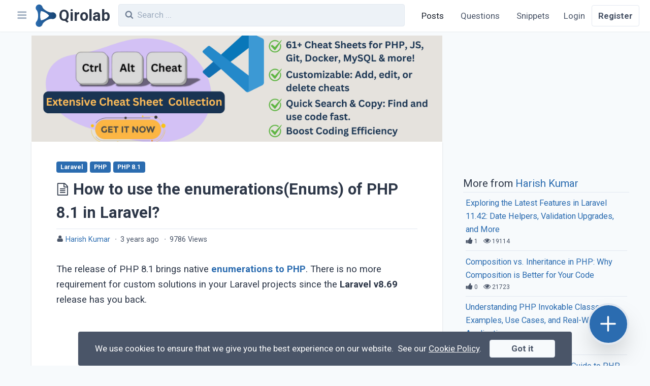

--- FILE ---
content_type: text/html; charset=UTF-8
request_url: https://qirolab.com/posts/how-to-use-the-new-php-enum-in-laravel-1663697723
body_size: 10325
content:
<!DOCTYPE html> <html lang="en"> <head> <meta charset="utf-8" /> <meta name="viewport" content="width=device-width, initial-scale=1" />   <title>How to use the enumerations(Enums) of PHP 8.1 in Laravel? | Qirolab</title>   <meta name="description" content="The release of PHP 8.1 brings native enumerations to PHP.  There is no more requirement for custom solutions in your Laravel projects since the Laravel v8.69 release has you back. (...)" />    <meta name="robots" content="index, follow" />   <meta name="googlebot" content="index, follow, max-snippet:-1, max-image-preview:large, max-video-preview:-1" />   <meta name="bingbot" content="index, follow, max-snippet:-1, max-image-preview:large, max-video-preview:-1" />   <link rel="canonical" href="https://qirolab.com/posts/how-to-use-the-new-php-enum-in-laravel-1663697723" />   <meta name="twitter:card" content="summary" />  <meta name="twitter:site" content="@qirolab" />   <meta name="twitter:title" content="How to use the enumerations(Enums) of PHP 8.1 in Laravel? | Qirolab" />   <meta name="twitter:description" content="The release of PHP 8.1 brings native enumerations to PHP.  There is no more requirement for custom solutions in your Laravel projects since the Laravel v8.69 release has you back. (...)" />   <meta name="twitter:card" content="summary_large_image"> <meta name="twitter:image" content="https://img.youtube.com/vi/81b-0E-_EaI/maxresdefault.jpg" />    <meta property="og:locale" content="en" />  <meta property="og:type" content="article" />   <meta property="article:published_time" content="2022-09-20T18:15:07+00:00" />   <meta property="article:modified_time" content="2025-11-09T17:03:56+00:00" />    <meta property="og:url" content="https://qirolab.com/posts/how-to-use-the-new-php-enum-in-laravel-1663697723" />   <meta property="og:title" content="How to use the enumerations(Enums) of PHP 8.1 in Laravel? | Qirolab" />   <meta property="og:description" content="The release of PHP 8.1 brings native enumerations to PHP.  There is no more requirement for custom solutions in your Laravel projects since the Laravel v8.69 release has you back. (...)" />  <meta property="og:site_name" content="Qirolab" />  <meta property="fb:app_id" content="2865077683781772" />   <meta property="og:image" content="https://img.youtube.com/vi/81b-0E-_EaI/maxresdefault.jpg" />   <link rel="alternate" type="application/rss+xml" href="https://qirolab.com/feed" title="Qirolab" /> <link rel="alternate" type="application/rss+xml" href="https://qirolab.com/feed/posts" title="Qirolab - Posts" /> <link rel="alternate" type="application/rss+xml" href="https://qirolab.com/feed/snippets" title="Qirolab - Snippets" /> <link rel="alternate" type="application/rss+xml" href="https://qirolab.com/feed/questions" title="Qirolab - Questions" />   <script type="application/ld+json">{"@context":"https:\/\/schema.org","@graph":[{"@type":"WebSite","url":"https:\/\/qirolab.com","name":"QiroLab - Community for Developers","potentialAction":{"@type":"SearchAction","target":"https:\/\/qirolab.com\/search?q={search_term_string}","query-input":"required name=search_term_string"}},{"@type":"NewsArticle","url":"https:\/\/qirolab.com\/posts\/how-to-use-the-new-php-enum-in-laravel-1663697723","name":"How to use the enumerations(Enums) of PHP 8.1 in Laravel?","headline":"How to use the enumerations(Enums) of PHP 8.1 in Laravel?","description":"The release of PHP 8.1 brings native enumerations to PHP.  There is no more requirement for custom solutions in your Laravel projects since the Laravel v8.69 release has you back. (...)","datePublished":"2022-09-20T18:15:07+00:00","dateModified":"2025-11-09T17:03:56+00:00","mainEntityOfPage":"https:\/\/qirolab.com\/posts\/how-to-use-the-new-php-enum-in-laravel-1663697723","image":{"@type":"ImageObject","url":"https:\/\/img.youtube.com\/vi\/81b-0E-_EaI\/maxresdefault.jpg"},"publisher":{"@type":"Organization","name":"Qirolab","url":"https:\/\/qirolab.com","logo":{"@type":"ImageObject","url":"https:\/\/qirolab.com\/imgs\/logo.png"}},"author":{"@type":"Person","name":"Harish Kumar","url":"https:\/\/qirolab.com\/@harishkumar"}}]}</script>  <link rel="apple-touch-icon" sizes="180x180" href="/apple-touch-icon.png" /> <link rel="icon" type="image/png" sizes="32x32" href="/favicon/favicon-32x32.png" /> <link rel="icon" type="image/png" sizes="16x16" href="/favicon/favicon-16x16.png" /> <link rel="manifest" href="/manifest.json" /> <link rel="mask-icon" href="/favicon/safari-pinned-tab.svg" color="#5bbad5" /> <meta name="msapplication-TileColor" content="#da532c" /> <meta name="theme-color" content="#ffffff" /> <meta name="msapplication-config" content="/browserconfig.xml" /> <meta name="csrf-token" content="PDLfySDSunCeSQgUiulsIitsVykITaiscDH4uekG" /> <link rel="dns-prefetch" href="//fonts.gstatic.com" /> <link href="https://fonts.googleapis.com/css?family=Roboto:400,700&display=swap" rel="stylesheet" /> <link href="https://qirolab.com/themes/tailwind/css/app.css?id=be130f54b0e379144e6e" rel="stylesheet" />   <style>[v-cloak] { display: none }</style>  <!-- Google Tag Manager -->
<script type="dc8b31835be4c05798c4a131-text/javascript">(function(w,d,s,l,i){w[l]=w[l]||[];w[l].push({'gtm.start':
    new Date().getTime(),event:'gtm.js'});var f=d.getElementsByTagName(s)[0],
    j=d.createElement(s),dl=l!='dataLayer'?'&l='+l:'';j.async=true;j.src=
    'https://www.googletagmanager.com/gtm.js?id='+i+dl;f.parentNode.insertBefore(j,f);
    })(window,document,'script','dataLayer','GTM-5NL445R');</script>
    <!-- End Google Tag Manager -->
 <script data-ad-client="ca-pub-6415995571873420" async src="https://pagead2.googlesyndication.com/pagead/js/adsbygoogle.js" type="dc8b31835be4c05798c4a131-text/javascript"></script>  </head> <body class="antialiased leading-none bg-gray-100">  <!-- Google Tag Manager (noscript) -->
<noscript><iframe src="https://www.googletagmanager.com/ns.html?id=GTM-5NL445R"
    height="0" width="0" style="display:none;visibility:hidden"></iframe></noscript>
    <!-- End Google Tag Manager (noscript) -->
  <div id="app"> <nav class="sticky top-0 z-20 justify-between w-full bg-white shadow-sm lg:flex lg:px-5"> <div class="flex flex-1 py-2">      <a href="https://qirolab.com" aria-label="Qirolab" class="inline-flex items-center font-bold hover:no-underline"> <svg xmlns="http://www.w3.org/2000/svg" viewBox="0 0 661 731" width="2.5rem" class="ml-2" style="" > <title>Qirolab</title> <defs> <linearGradient id="blogo" y1=".5" x2="1" y2=".515" gradientUnits="objectBoundingBox"> <stop offset="0" stop-color="#2b6cb0"/> <stop offset="1" stop-color="#174371"/> </linearGradient> <filter id="alogo" x="0" y="0" width="662.619" height="730.35" filterUnits="userSpaceOnUse"> <feOffset dx="10" dy="2"/> <feGaussianBlur stdDeviation="5" result="c"/> <feFlood flood-opacity=".161"/> <feComposite operator="in" in2="c"/> <feComposite in="SourceGraphic"/> </filter> </defs> <g transform="translate(-.003)" filter="url(#alogo)"> <path d="M90.7-699.5c-22 3.7-39.9 12.3-55.4 26.8C17-655.6 5.7-635.1 1.6-611.1c-4.4 25.6 1.5 52.7 16.1 74.8a175.562 175.562 0 0012 15 173.151 173.151 0 0112.1 15.2C77.5-450.5 85.7-313.3 58.4-230c-7.8 23.7-16.2 38.9-30.1 54.2-14.7 16.1-23.4 33.9-26.8 55.2-2.8 17.3-1.2 34 5.1 51.5A104.836 104.836 0 0083-2.3c11.5 2.4 31.5 2.4 42.9 0 20-4.3 36.6-13.4 51.6-28.2 14.5-14.3 21.8-26.3 27.6-45a131.2 131.2 0 0118.8-36.9c45-59.9 151.4-123.4 228.4-136.6 16.2-2.7 35.5-2.7 47.9 0 28.1 6.3 51.4 3.9 74.3-7.5 55.5-27.7 75-95.5 42.6-148.1a110.845 110.845 0 00-44.5-40.3c-13.4-6.5-20.6-8.6-35.9-10.2-10.8-1.1-24.2.1-40.2 3.7-9.3 2.1-32.6 1.4-48.5-1.5-29.3-5.3-61.8-17.4-100.5-37.6-38.6-20-73.8-45.1-101.3-72-22.2-21.6-32.7-37.3-40.7-60.5-6.9-19.7-11.9-28.6-23.6-41.8-16.8-18.9-38.3-30.6-63.9-34.7-11.2-1.8-16.7-1.8-27.3 0zm97.5 207.9c70.2 14.8 162.3 67.6 208.6 119.5 4.6 5.2 10.4 12.4 12.9 15.9 5.4 7.5 5.6 6.6-5 19.9-36.5 45.6-113.6 95.2-184.2 118.5-21.7 7.1-31.1 9.5-43 10.8-4.9.5-10.7 1.3-12.7 1.6-3.6.5-3.7.4-5.8-4.3-24.2-53.6-30.9-149.8-15.9-225.8 3.8-19.1 8-34.2 13.1-46.4 2.1-5.3 4.2-10.4 4.5-11.5.5-1.7 1.3-1.8 8.2-1.3a171.52 171.52 0 0119.3 3.1z" transform="translate(4.83 713.85)" fill="url(#blogo)"/> </g> </svg> <span style="" class="hidden pl-1 text-gray-800 text-3xl md:inline"> Qirolab </span> </a>  <div class="w-full pl-2 lg:px-4"> <search-input /> </div> <button @click="toggleLeftMenu()" aria-label="Navbar" class="appearance-none p-2 focus:outline-none text-xl text-gray-500  lg:order-first "> <span class="pl-1 pointer-events-none icon icon-align-justify"></span> </button> <div class="flex flex-shrink-0"> <div class="items-center hidden lg:flex">  <a class="nav-item  active " href="https://qirolab.com/posts">Posts</a> <a class="nav-item " href="https://qirolab.com/questions">Questions</a> <a class="nav-item " href="https://qirolab.com/snippets">Snippets</a> </div>  </div> </div>  <div class="flex items-center text-center bg-gray-100 border-t lg:bg-white lg:border-none"> <a class="flex-1 p-3 text-gray-700 border-r lg:border-none" href="https://qirolab.com/login">Login</a> <a class="flex-1 p-3 font-semibold text-gray-700 rounded lg:border" href="https://qirolab.com/register">Register</a> </div>  </nav> <main class="flex justify-center w-full mx-auto break-words min-h-screen-90">   <div id="wrapper" ref="wrapper" class="p-font-size  lg:px-10  w-full flex flex-col leading-relaxed lg:flex-row">  <div ref="content" class="my-2 lg:mx-5 lg:w-7/10"> <div class="flex justify-center">
    
    <a href="https://qirolab.com/ctrl-alt-cheat" target="_blank">
        <img src="https://i.imgur.com/7kThBZ9.png" />
    </a>
    
</div>
 <article> <div class="flex flex-col p-4 bg-white shadow lg:px-12 lg:py-8"> <h1 class="py-3 m-0 text-3xl leading-normal md:py-2"> <i class="text-2xl icon icon-article"></i> <a href="https://qirolab.com/posts/how-to-use-the-new-php-enum-in-laravel-1663697723" class="text-gray-800 hover:no-underline">How to use the enumerations(Enums) of PHP 8.1 in Laravel?</a> </h1> <div class="flex justify-between order-first"> <div>  <a href="https://qirolab.com/tags/laravel" class="btn btn-primary btn-xs">Laravel</a>  <a href="https://qirolab.com/tags/php" class="btn btn-primary btn-xs">PHP</a>  <a href="https://qirolab.com/tags/php-81" class="btn btn-primary btn-xs">PHP 8.1</a>  </div>  </div> <div class="py-2 mb-2 text-sm text-gray-700"> <i class="icon icon-user"></i>     <a href="https://qirolab.com/@harishkumar" >Harish Kumar</a>   <i class="mx-1">&middot;</i> <time datetime="2022-09-20T18:15:07"> 3 years ago </time> <i class="mx-1">&middot;</i> <span> 9786 Views </span>  </div> <div id="data-content" v-pre> <p class="mt-4"><p>The release of PHP 8.1 brings native <a href="https://qirolab.com/posts/what-is-enumerationsenums-in-php-81-1663671157" target="_blank"  rel="noreferrer noopener noreferrer"><b>enumerations to PHP</b></a>.  There is no more requirement for custom solutions in your Laravel projects since the <b>Laravel v8.69</b> release has you back.</p></p><div class="h-0 relative mt-4" style="padding-bottom: 56.25%;">
                    <iframe class="absolute bottom-0 h-full top-0 w-full" src="https://www.youtube.com/embed/81b-0E-_EaI"></iframe>
                </div><p class="mt-4"><p>We'll take a straightforward example of a <code class="inline-code">Post</code> model. This <code class="inline-code">Post</code> model has the property <code class="inline-code">status</code>, and its possible values can be <code class="inline-code">draft</code>, <code class="inline-code">in_review</code>, or <code class="inline-code">published</code>. As it will be stored in the database, we will create a backed Enum. It implies that each enum case is associated with a string.</p></p><div class="mt-4"><pre class="rounded"><code>&lt;?php

namespace App\Enums;

enum PostStatus: string
{
    case Draft = &quot;draft&quot;;
    case InReview = &quot;in_review&quot;;
    case Published = &quot;published&quot;;
}</code></pre></div><p class="mt-4"><p>Now here comes the great part. In Laravel v8.69, it allows us for casting Enums. We can use the new casting in the Post model, and it allows a status attribute to be cast to/from an Enum:</p></p><div class="mt-4"><pre class="rounded"><code>&lt;?php

namespace App\Models;

use App\Enums\PostStatus;
use Illuminate\Database\Eloquent\Model;

class Post extends Model
{
    protected $casts = [
        'status' =&gt; PostStatus::class
    ];
}</code></pre></div><p class="mt-4"><p>It will cast the post status to Enum when interacting with the status attribute:</p></p><div class="mt-4"><pre class="rounded"><code>dd($post-&gt;status);

/*
App\Enums\PostStatus {
   name: &quot;Published&quot;,
   value: &quot;published&quot;,
 }
*/</code></pre></div><p class="mt-4"><p>The status attribute is cast to Enum, So you can access the backed value stored in the database if needed like so:</p></p><div class="mt-4"><pre class="rounded"><code>echo $post-&gt;status-&gt;value; // published</code></pre></div><p class="mt-4"><p>Or, in the <code class="inline-code">Post</code> model, you can add a method to compare status to the Enum directly:</p></p><div class="mt-4"><pre class="rounded"><code>public function isDraft()
{
    return $this-&gt;status === PostStatus::Draft;
}

public function isPublished()
{
    return $this-&gt;status === PostStatus::Published;
}</code></pre></div><h2 class="mt-8 pb-1 border-b"><p>Create or Update Model</p></h2><p class="mt-4"><p>If you try to create or update a Post with an invalid status value, in that case, you will get PHP Fatal error:</p></p><div class="mt-4"><pre class="rounded"><code>$post-&gt;update(['status' =&gt; 'xyz']); 

/* Fatal Error: &quot;xyz&quot; is not a valid backing value for enum ... */</code></pre></div><h2 class="mt-8 pb-1 border-b"><p>Validation rule</p></h2><p class="mt-4"><p>When you are updating or creating model status, its value is coming from the Form request. Then, it is important to validate the request to make sure an input contains a valid enum value.</p></p><p class="mt-4"><p>Here is the example</p></p><p class="mt-4"><p>Laravel v8.69 provides the <code class="inline-code">Enum</code> rule, a class-based rule that validates whether the field under validation contains a valid enum value:</p></p><div class="mt-4"><pre class="rounded"><code>use App\Enums\PostStatus;
use Illuminate\Validation\Rules\Enum;
 
$request-&gt;validate([
  'status' =&gt; [new Enum(PostStatus::class)],
]);</code></pre></div><p class="mt-4"><p>Now your request only accepts enum’s backed values.</p></p> </div> <div class="lg:-mb-4"> <reactions :like="0" :dislike="0" :confused="0" :hooray="0" :heart="0" :clap="0" rid="post-1193" reacted="" /> </div> </div> <div class="flex justify-between px-4 py-2 text-base text-gray-700 bg-white border shadow lg:px-12"> <div class="flex"> <div class="border-r"> <react reacted="" rid="post-1193" type="post" :model_owner="false" endpoint="https://qirolab.com/posts/how-to-use-the-new-php-enum-in-laravel-1663697723/reaction" /> </div> <div class="px-3"> <i class="icon icon-comments"></i> <span id="comments_count"> 0 </span> </div> </div> <div> <share-modal title="How to use the enumerations(Enums) of PHP 8.1 in Laravel?" :tags='["Laravel","PHP","PHP 8.1"]' url="https://qirolab.com/posts/how-to-use-the-new-php-enum-in-laravel-1663697723" /> </div> </div> <div>     <author-card  :attributes="{&quot;id&quot;:1113,&quot;name&quot;:&quot;Harish Kumar&quot;,&quot;path&quot;:&quot;https:\/\/qirolab.com\/@harishkumar&quot;,&quot;avatar&quot;:&quot;https:\/\/www.gravatar.com\/avatar\/5dd730cab63ae91246a3df320dca82f5?d=mp&amp;s=80&quot;,&quot;about&quot;:&quot;Hi, I am a Full Stack Developer, I love to share community updates plus my learnings, and I also teach with a practical screencast on web development, PHP, Laravel, WordPress, VueJs, ReactJs, etc..&quot;,&quot;web_presence&quot;:{&quot;web&quot;:&quot;&quot;,&quot;twitter&quot;:&quot;https:\/\/twitter.com\/imharish91&quot;,&quot;github&quot;:&quot;https:\/\/github.com\/hkp22&quot;,&quot;youtube&quot;:&quot;https:\/\/www.youtube.com\/channel\/UCJLGFWQfHhE9ENHHqgMXiow?sub_confirmation=1&quot;,&quot;linkedin&quot;:&quot;&quot;}}" />   </div>  <div class="mt-5 comments-list"> <div class="mt-5"> <p class="px-2 py-5 text-xl text-center"> Please <a href="https://qirolab.com/login" class="font-medium">login</a> or <a href="https://qirolab.com/register" class="font-medium">create new account</a> to add your comment. </p> <div class="my-5 text-xl text-center decorated-1"> <span> 0 comments </span> </div> <infinite-scroll :currentpage="1" :lastpage="1">  </infinite-scroll> </div> </div>  </article>     <div> <div class="p-2 mt-6 text-xl font-weight-bold"> You may also like: </div> <div class="flex flex-wrap text-lg">  <div class="flex w-full p-2 sm:w-6/12"> <div class="flex flex-col flex-1 p-4 bg-white shadow"> <div class="py-2 clamp clamp-1">  <a href="https://qirolab.com/tags/laravel" class="mr-1 btn btn-primary btn-xs"> Laravel </a>  <a href="https://qirolab.com/tags/php" class="mr-1 btn btn-primary btn-xs"> PHP </a>  </div> <p class="mt-1 font-bold leading-tight clamp clamp-2 md:order-none"> <i class="icon icon-article"></i> <a href="https://qirolab.com/posts/exploring-the-latest-features-in-laravel-1142-1739444534"> Exploring the Latest Features in Laravel 11.42: Date Helpers, Validation Upgrades, and More </a> </p> <div class="my-3 text-gray-700 clamp clamp-2">Laravel continues to evolve with its latest release, version 11.42, bringing a host of developer-friendly features to streamline workflows and enhance code expressiveness. Whether (...)</div> <div class="flex mt-auto md:py-0"> <div class="relative w-12 h-12 pb-12"> <img src="https://www.gravatar.com/avatar/5dd730cab63ae91246a3df320dca82f5?d=mp&amp;s=80" alt="Harish Kumar" loading="lazy" class="absolute object-cover w-full h-full p-1 border rounded-full" /> </div> <div class="flex flex-col justify-center ml-2"> <div class="text-sm">     <a href="https://qirolab.com/@harishkumar" class="font-semibold">Harish Kumar</a>   </div> <time datetime="2025-02-13T10:36:06" class="mr-1 text-xs text-gray-700"> 8 months ago </time> </div> </div> </div> </div>  <div class="flex w-full p-2 sm:w-6/12"> <div class="flex flex-col flex-1 p-4 bg-white shadow"> <div class="py-2 clamp clamp-1">  <a href="https://qirolab.com/tags/php" class="mr-1 btn btn-primary btn-xs"> PHP </a>  <a href="https://qirolab.com/tags/php-82" class="mr-1 btn btn-primary btn-xs"> PHP 8.2 </a>  <a href="https://qirolab.com/tags/php-83" class="mr-1 btn btn-primary btn-xs"> PHP 8.3 </a>  <a href="https://qirolab.com/tags/php-84" class="mr-1 btn btn-primary btn-xs"> PHP 8.4 </a>  </div> <p class="mt-1 font-bold leading-tight clamp clamp-2 md:order-none"> <i class="icon icon-article"></i> <a href="https://qirolab.com/posts/composition-vs-inheritance-in-php-why-composition-is-better-for-your-code"> Composition vs. Inheritance in PHP: Why Composition is Better for Your Code </a> </p> <div class="my-3 text-gray-700 clamp clamp-2">In object-oriented programming, polymorphism can be achieved through two primary approaches: Inheritance and Composition. Let’s dive into their definitions and explore why composition (...)</div> <div class="flex mt-auto md:py-0"> <div class="relative w-12 h-12 pb-12"> <img src="https://www.gravatar.com/avatar/5dd730cab63ae91246a3df320dca82f5?d=mp&amp;s=80" alt="Harish Kumar" loading="lazy" class="absolute object-cover w-full h-full p-1 border rounded-full" /> </div> <div class="flex flex-col justify-center ml-2"> <div class="text-sm">     <a href="https://qirolab.com/@harishkumar" class="font-semibold">Harish Kumar</a>   </div> <time datetime="2025-01-21T07:40:44" class="mr-1 text-xs text-gray-700"> 9 months ago </time> </div> </div> </div> </div>  <div class="flex w-full p-2 sm:w-6/12"> <div class="flex flex-col flex-1 p-4 bg-white shadow"> <div class="py-2 clamp clamp-1">  <a href="https://qirolab.com/tags/php" class="mr-1 btn btn-primary btn-xs"> PHP </a>  <a href="https://qirolab.com/tags/php-82" class="mr-1 btn btn-primary btn-xs"> PHP 8.2 </a>  <a href="https://qirolab.com/tags/php-83" class="mr-1 btn btn-primary btn-xs"> PHP 8.3 </a>  <a href="https://qirolab.com/tags/php-84" class="mr-1 btn btn-primary btn-xs"> PHP 8.4 </a>  </div> <p class="mt-1 font-bold leading-tight clamp clamp-2 md:order-none"> <i class="icon icon-article"></i> <a href="https://qirolab.com/posts/invokable-classes-in-php-1737024169"> Understanding PHP Invokable Classes: Examples, Use Cases, and Real-World Applications </a> </p> <div class="my-3 text-gray-700 clamp clamp-2">In PHP, an invokable class is a class you can call like a function. To make a class invokable, PHP provides a special magic method called __invoke(). Once implemented, this allows (...)</div> <div class="flex mt-auto md:py-0"> <div class="relative w-12 h-12 pb-12"> <img src="https://www.gravatar.com/avatar/5dd730cab63ae91246a3df320dca82f5?d=mp&amp;s=80" alt="Harish Kumar" loading="lazy" class="absolute object-cover w-full h-full p-1 border rounded-full" /> </div> <div class="flex flex-col justify-center ml-2"> <div class="text-sm">     <a href="https://qirolab.com/@harishkumar" class="font-semibold">Harish Kumar</a>   </div> <time datetime="2025-01-16T10:32:28" class="mr-1 text-xs text-gray-700"> 9 months ago </time> </div> </div> </div> </div>  <div class="flex w-full p-2 sm:w-6/12"> <div class="flex flex-col flex-1 p-4 bg-white shadow"> <div class="py-2 clamp clamp-1">  <a href="https://qirolab.com/tags/php" class="mr-1 btn btn-primary btn-xs"> PHP </a>  <a href="https://qirolab.com/tags/php-82" class="mr-1 btn btn-primary btn-xs"> PHP 8.2 </a>  <a href="https://qirolab.com/tags/php-83" class="mr-1 btn btn-primary btn-xs"> PHP 8.3 </a>  <a href="https://qirolab.com/tags/php-84" class="mr-1 btn btn-primary btn-xs"> PHP 8.4 </a>  </div> <p class="mt-1 font-bold leading-tight clamp clamp-2 md:order-none"> <i class="icon icon-article"></i> <a href="https://qirolab.com/posts/what-is-psr-6-a-beginners-guide-to-php-caching-standards"> What is PSR-6? A Beginner’s Guide to PHP Caching Standards </a> </p> <div class="my-3 text-gray-700 clamp clamp-2">Is your PHP application slowing down because of repeated database queries or inefficient caching? Do you wish switching between caching libraries was simpler? That’s where PSR-6 (...)</div> <div class="flex mt-auto md:py-0"> <div class="relative w-12 h-12 pb-12"> <img src="https://www.gravatar.com/avatar/5dd730cab63ae91246a3df320dca82f5?d=mp&amp;s=80" alt="Harish Kumar" loading="lazy" class="absolute object-cover w-full h-full p-1 border rounded-full" /> </div> <div class="flex flex-col justify-center ml-2"> <div class="text-sm">     <a href="https://qirolab.com/@harishkumar" class="font-semibold">Harish Kumar</a>   </div> <time datetime="2025-01-11T11:22:58" class="mr-1 text-xs text-gray-700"> 9 months ago </time> </div> </div> </div> </div>  <div class="flex w-full p-2 sm:w-6/12"> <div class="flex flex-col flex-1 p-4 bg-white shadow"> <div class="py-2 clamp clamp-1">  <a href="https://qirolab.com/tags/php" class="mr-1 btn btn-primary btn-xs"> PHP </a>  <a href="https://qirolab.com/tags/php-84" class="mr-1 btn btn-primary btn-xs"> PHP 8.4 </a>  </div> <p class="mt-1 font-bold leading-tight clamp clamp-2 md:order-none"> <i class="icon icon-article"></i> <a href="https://qirolab.com/posts/asymmetric-property-visibility-in-php-84"> Exploring Asymmetric Property Visibility in PHP 8.4 </a> </p> <div class="my-3 text-gray-700 clamp clamp-2">The release of PHP 8.4 introduces a powerful new feature: Asymmetric Property Visibility, enabling developers to define separate visibility rules for reading and writing properties. (...)</div> <div class="flex mt-auto md:py-0"> <div class="relative w-12 h-12 pb-12"> <img src="https://www.gravatar.com/avatar/5dd730cab63ae91246a3df320dca82f5?d=mp&amp;s=80" alt="Harish Kumar" loading="lazy" class="absolute object-cover w-full h-full p-1 border rounded-full" /> </div> <div class="flex flex-col justify-center ml-2"> <div class="text-sm">     <a href="https://qirolab.com/@harishkumar" class="font-semibold">Harish Kumar</a>   </div> <time datetime="2024-12-02T10:47:31" class="mr-1 text-xs text-gray-700"> 11 months ago </time> </div> </div> </div> </div>  <div class="flex w-full p-2 sm:w-6/12"> <div class="flex flex-col flex-1 p-4 bg-white shadow"> <div class="py-2 clamp clamp-1">  <a href="https://qirolab.com/tags/php" class="mr-1 btn btn-primary btn-xs"> PHP </a>  <a href="https://qirolab.com/tags/php-84" class="mr-1 btn btn-primary btn-xs"> PHP 8.4 </a>  </div> <p class="mt-1 font-bold leading-tight clamp clamp-2 md:order-none"> <i class="icon icon-article"></i> <a href="https://qirolab.com/posts/whats-new-in-php-84-key-enhancements-and-updates"> What&#039;s New in PHP 8.4: Key Enhancements and Updates </a> </p> <div class="my-3 text-gray-700 clamp clamp-2">As PHP 8.4's release on November 21, 2024, approaches, it's clear that PHP continues to evolve and delight its developer community. For those who have been coding with PHP since (...)</div> <div class="flex mt-auto md:py-0"> <div class="relative w-12 h-12 pb-12"> <img src="https://www.gravatar.com/avatar/5dd730cab63ae91246a3df320dca82f5?d=mp&amp;s=80" alt="Harish Kumar" loading="lazy" class="absolute object-cover w-full h-full p-1 border rounded-full" /> </div> <div class="flex flex-col justify-center ml-2"> <div class="text-sm">     <a href="https://qirolab.com/@harishkumar" class="font-semibold">Harish Kumar</a>   </div> <time datetime="2024-11-20T07:40:43" class="mr-1 text-xs text-gray-700"> 11 months ago </time> </div> </div> </div> </div>  </div> </div>   </div> <div class="w-full mt-4 text-base lg:w-3/10 scroll-bar-wrap"> <div id="left-sidebar-sticky" class="flex flex-col items-center w-full lg:block lg:pl-5 lg:sticky scroll-box"> <div>
        

        <!-- responsive-ads-qirolab -->
        <ins class="adsbygoogle"
            style="display:block"
            data-ad-client="ca-pub-6415995571873420"
            data-ad-slot="8309035593"
            data-ad-format="auto"
            data-full-width-responsive="true"></ins>
        <script type="dc8b31835be4c05798c4a131-text/javascript">
            (adsbygoogle = window.adsbygoogle || []).push({});
        </script>
    </div>
      <div class="pl-2 md:pl-0"> <div class="mt-4 text-xl border-b"> More from <a href="https://qirolab.com/@harishkumar" class="font-medium">Harish Kumar</a> </div> <ul class="px-1">  <li class="py-2 border-b"> <a href="https://qirolab.com/posts/exploring-the-latest-features-in-laravel-1142-1739444534">Exploring the Latest Features in Laravel 11.42: Date Helpers, Validation Upgrades, and More</a> <div class="text-xs text-gray-700"> <i class="text-sm icon icon-thumbs-up"></i> 1 <i class="ml-2 text-sm icon icon-eye"></i> 19114 </div> </li>  <li class="py-2 border-b"> <a href="https://qirolab.com/posts/composition-vs-inheritance-in-php-why-composition-is-better-for-your-code">Composition vs. Inheritance in PHP: Why Composition is Better for Your Code</a> <div class="text-xs text-gray-700"> <i class="text-sm icon icon-thumbs-up"></i> 0 <i class="ml-2 text-sm icon icon-eye"></i> 21723 </div> </li>  <li class="py-2 border-b"> <a href="https://qirolab.com/posts/invokable-classes-in-php-1737024169">Understanding PHP Invokable Classes: Examples, Use Cases, and Real-World Applications</a> <div class="text-xs text-gray-700"> <i class="text-sm icon icon-thumbs-up"></i> 0 <i class="ml-2 text-sm icon icon-eye"></i> 20167 </div> </li>  <li class="py-2 border-b"> <a href="https://qirolab.com/posts/what-is-psr-6-a-beginners-guide-to-php-caching-standards">What is PSR-6? A Beginner’s Guide to PHP Caching Standards</a> <div class="text-xs text-gray-700"> <i class="text-sm icon icon-thumbs-up"></i> 0 <i class="ml-2 text-sm icon icon-eye"></i> 23920 </div> </li>  <li class="py-2 border-b"> <a href="https://qirolab.com/posts/how-to-use-useeffect-in-react-tips-examples-and-pitfalls-to-avoid">How to Use useEffect in React: Tips, Examples, and Pitfalls to Avoid</a> <div class="text-xs text-gray-700"> <i class="text-sm icon icon-thumbs-up"></i> 0 <i class="ml-2 text-sm icon icon-eye"></i> 24384 </div> </li>  </ul> </div>    </div> </div>  </div> <div ref="left_sidebar" class="lg:-left-1/5 fixed z-30 order-first w-4/5 -mt-2 top-16 lg:top-auto lg:z-0 -left-4/5 sm:w-2/5 lg:w-1/5"> <div id="left-sidebar-sticky" class="sticky w-full h-screen py-3 pb-20 bg-gray-100 scroll-box"> <ul class="flex flex-col"> <li class=" px-4 hover:bg-gray-200"> <a class="nav-item" href="https://qirolab.com"> <i class="mr-4 text-xl icon icon-home"></i> Home </a> </li>  <li class=" px-4 hover:bg-gray-200"> <a class="nav-item" href="https://qirolab.com/questions"> <i class="mr-4 text-xl icon icon-question"></i> Questions </a> </li> <li class=" px-4 hover:bg-gray-200"> <a class="nav-item" href="https://qirolab.com/posts"> <i class="mr-4 text-xl icon icon-article"></i> Posts </a> </li> <li class=" px-4 hover:bg-gray-200"> <a class="nav-item" href="https://qirolab.com/snippets"> <i class="mr-4 text-xl icon icon-code"></i> Snippets </a> </li> <li class=" px-4 hover:bg-gray-200"> <a class="nav-item" href="https://qirolab.com/tags"> <i class="mr-4 text-xl icon icon-tags"></i> Tags </a> </li> </ul>     <div> <div class="px-6 py-4 text-lg text-gray-700"> Popular Tags </div>  <a href="/tags/javascript" class="flex items-center px-6 py-1 hover:no-underline hover:bg-gray-200"> <div class="relative w-10 h-10 pb-10"> <img src="/tags/javascript/hzVCz7ZPzMKcPzjtRn5xo7ikyQakBG7DOnjkpvjZ.jpeg?size=thumbnail" alt="JavaScript" loading="lazy" class="absolute object-cover w-full h-full border rounded-full" /> </div> <span class="px-2">JavaScript</span> </a>  <a href="/tags/laravel" class="flex items-center px-6 py-1 hover:no-underline hover:bg-gray-200"> <div class="relative w-10 h-10 pb-10"> <img src="/tags/laravel/IYbJa84XF3e2dVs0oVMdSLY3fzLpEBuItG2OJxiu.jpeg?size=thumbnail" alt="Laravel" loading="lazy" class="absolute object-cover w-full h-full border rounded-full" /> </div> <span class="px-2">Laravel</span> </a>  <a href="/tags/php" class="flex items-center px-6 py-1 hover:no-underline hover:bg-gray-200"> <div class="relative w-10 h-10 pb-10"> <img src="/tags/php/8VsiSs9nJQVruburBr1pAYenfeqnhGY4AOWNLfNq.jpeg?size=thumbnail" alt="PHP" loading="lazy" class="absolute object-cover w-full h-full border rounded-full" /> </div> <span class="px-2">PHP</span> </a>  <a href="/tags/vuejs" class="flex items-center px-6 py-1 hover:no-underline hover:bg-gray-200"> <div class="relative w-10 h-10 pb-10"> <img src="/tags/vuejs/ZPEFD3dVutRIMRkjkUGeIkGnpntEAmIGv81Wnfnq.jpeg?size=thumbnail" alt="Vue.js" loading="lazy" class="absolute object-cover w-full h-full border rounded-full" /> </div> <span class="px-2">Vue.js</span> </a>  <a href="/tags/react-js" class="flex items-center px-6 py-1 hover:no-underline hover:bg-gray-200"> <div class="relative w-10 h-10 pb-10"> <img src="/tags/react-js/PeXB7CLpRmB7aw6L5F87lbmCf3c3PtxqaPfi06dG.jpeg?size=thumbnail" alt="React.js" loading="lazy" class="absolute object-cover w-full h-full border rounded-full" /> </div> <span class="px-2">React.js</span> </a>  <a href="/tags/html" class="flex items-center px-6 py-1 hover:no-underline hover:bg-gray-200"> <div class="relative w-10 h-10 pb-10"> <img src="/tags/html/HKAoY6tVJqcQowH7gPNjRSVPwYVKaKGuQ4xuzKaH.jpeg?size=thumbnail" alt="HTML" loading="lazy" class="absolute object-cover w-full h-full border rounded-full" /> </div> <span class="px-2">HTML</span> </a>  <a href="/tags/wordpress" class="flex items-center px-6 py-1 hover:no-underline hover:bg-gray-200"> <div class="relative w-10 h-10 pb-10"> <img src="/tags/wordpress/EAzwVUArwCIYTjbFtricjuS6blpusvZb9MBnwE98.jpeg?size=thumbnail" alt="WordPress" loading="lazy" class="absolute object-cover w-full h-full border rounded-full" /> </div> <span class="px-2">WordPress</span> </a>  <a href="/tags/ubuntu" class="flex items-center px-6 py-1 hover:no-underline hover:bg-gray-200"> <div class="relative w-10 h-10 pb-10"> <img src="/tags/ubuntu/GNVy2dF1p9UCvMfP2BS78ebvZeIc5WnVbLYRdYu7.jpeg?size=thumbnail" alt="Ubuntu" loading="lazy" class="absolute object-cover w-full h-full border rounded-full" /> </div> <span class="px-2">Ubuntu</span> </a>  <a href="/tags/css" class="flex items-center px-6 py-1 hover:no-underline hover:bg-gray-200"> <div class="relative w-10 h-10 pb-10"> <img src="/tags/css/89pB8UWaftG98ksdkaKAxNJ5tGuMCTKCYYzmtDQK.jpeg?size=thumbnail" alt="CSS" loading="lazy" class="absolute object-cover w-full h-full border rounded-full" /> </div> <span class="px-2">CSS</span> </a>  <a href="/tags/css3" class="flex items-center px-6 py-1 hover:no-underline hover:bg-gray-200"> <div class="relative w-10 h-10 pb-10"> <img src="/tags/css3/xcFWX2lEL2bJa9MgpB88fE0LN7iFuaqmcwSQPjRS.jpeg?size=thumbnail" alt="CSS3" loading="lazy" class="absolute object-cover w-full h-full border rounded-full" /> </div> <span class="px-2">CSS3</span> </a>  </div>  </div> </div>  </main> <footer id="footer" class='w-full p-4 text-gray-100 bg-gray-800'> <div class="container flex flex-col flex-wrap justify-center pt-5 m-auto sm:flex-row"> <div class="w-full px-5 lg:px-8 lg:w-2/6">     <a href="https://qirolab.com" aria-label="Qirolab" class="inline-flex items-center font-bold hover:no-underline"> <svg xmlns="http://www.w3.org/2000/svg" viewBox="0 0 661 731" width="2.5rem" class="h-10" style="filter: drop-shadow(1px 1px 1px rgba(0, 0, 0, .65));" > <title>Qirolab</title> <defs> <linearGradient id="bfooter-logo" y1=".5" x2="1" y2=".515" gradientUnits="objectBoundingBox"> <stop offset="0" stop-color="#2b6cb0"/> <stop offset="1" stop-color="#174371"/> </linearGradient> <filter id="afooter-logo" x="0" y="0" width="662.619" height="730.35" filterUnits="userSpaceOnUse"> <feOffset dx="10" dy="2"/> <feGaussianBlur stdDeviation="5" result="c"/> <feFlood flood-opacity=".161"/> <feComposite operator="in" in2="c"/> <feComposite in="SourceGraphic"/> </filter> </defs> <g transform="translate(-.003)" filter="url(#afooter-logo)"> <path d="M90.7-699.5c-22 3.7-39.9 12.3-55.4 26.8C17-655.6 5.7-635.1 1.6-611.1c-4.4 25.6 1.5 52.7 16.1 74.8a175.562 175.562 0 0012 15 173.151 173.151 0 0112.1 15.2C77.5-450.5 85.7-313.3 58.4-230c-7.8 23.7-16.2 38.9-30.1 54.2-14.7 16.1-23.4 33.9-26.8 55.2-2.8 17.3-1.2 34 5.1 51.5A104.836 104.836 0 0083-2.3c11.5 2.4 31.5 2.4 42.9 0 20-4.3 36.6-13.4 51.6-28.2 14.5-14.3 21.8-26.3 27.6-45a131.2 131.2 0 0118.8-36.9c45-59.9 151.4-123.4 228.4-136.6 16.2-2.7 35.5-2.7 47.9 0 28.1 6.3 51.4 3.9 74.3-7.5 55.5-27.7 75-95.5 42.6-148.1a110.845 110.845 0 00-44.5-40.3c-13.4-6.5-20.6-8.6-35.9-10.2-10.8-1.1-24.2.1-40.2 3.7-9.3 2.1-32.6 1.4-48.5-1.5-29.3-5.3-61.8-17.4-100.5-37.6-38.6-20-73.8-45.1-101.3-72-22.2-21.6-32.7-37.3-40.7-60.5-6.9-19.7-11.9-28.6-23.6-41.8-16.8-18.9-38.3-30.6-63.9-34.7-11.2-1.8-16.7-1.8-27.3 0zm97.5 207.9c70.2 14.8 162.3 67.6 208.6 119.5 4.6 5.2 10.4 12.4 12.9 15.9 5.4 7.5 5.6 6.6-5 19.9-36.5 45.6-113.6 95.2-184.2 118.5-21.7 7.1-31.1 9.5-43 10.8-4.9.5-10.7 1.3-12.7 1.6-3.6.5-3.7.4-5.8-4.3-24.2-53.6-30.9-149.8-15.9-225.8 3.8-19.1 8-34.2 13.1-46.4 2.1-5.3 4.2-10.4 4.5-11.5.5-1.7 1.3-1.8 8.2-1.3a171.52 171.52 0 0119.3 3.1z" transform="translate(4.83 713.85)" fill="url(#bfooter-logo)"/> </g> </svg> <span style="filter: drop-shadow(1px 1px 1px rgba(0, 0, 0, .65));" class="px-1 text-white text-3xl"> Qirolab </span> </a>  <p class="mb-4 leading-loose text-white"> Qirolab is an open community for everyone who codes comes to learn, share their knowledge, collaborate, and build their careers. </p> <div class="flex text-xl"> <a href="https://twitter.com/qirolab" rel="nofollow noreferrer noopener noreferrer" target="_blank" aria-label="Twitter" class="p-2 mr-2 text-gray-600 bg-gray-200 rounded-full hover:no-underline"> <i class="icon icon-twitter hover:text-blue-500 leading-0"></i> </a> <a href="https://www.facebook.com/qirolab/" rel="nofollow noreferrer noopener noreferrer" target="_blank" aria-label="Facebook" class="p-2 mr-2 text-gray-600 bg-gray-200 rounded-full hover:no-underline"> <i class="icon icon-facebook hover:text-blue-700 leading-0"></i> </a> <a href="https://github.com/qirolab" rel="nofollow noreferrer noopener noreferrer" target="_blank" aria-label="Github" class="p-2 mr-2 text-gray-600 bg-gray-200 rounded-full hover:no-underline"> <i class="icon icon-github hover:text-gray-900 leading-0"></i> </a> <a href="https://www.youtube.com/channel/UCJLGFWQfHhE9ENHHqgMXiow" rel="nofollow noreferrer noopener noreferrer" target="_blank" aria-label="Youtube" class="p-2 mr-2 text-gray-600 bg-gray-200 rounded-full hover:no-underline"> <i class="icon icon-youtube hover:text-red-700 leading-0"></i> </a> </div> </div>     <div class="w-full mt-5 lg:mt-0 sm:w-4/12 lg:w-3/10"> <p class="px-3 pb-3 mt-3 ml-5 text-xl font-bold"> Videos</p> <ul class="ml-5 leading-snug">  <li class="flex p-1"> <div>     <svg xmlns="http://www.w3.org/2000/svg" width="1.25rem" height="1.25rem" class="inline w-5 h-5 mr-1" style="" viewBox="0 0 24 24" stroke-width="1.5" stroke="#607D8B" fill="none" stroke-linecap="round" stroke-linejoin="round" > <path stroke="none" d="M0 0h24v24H0z" fill="none"/> <path d="M15 10l4.553 -2.276a1 1 0 0 1 1.447 .894v6.764a1 1 0 0 1 -1.447 .894l-4.553 -2.276v-4z" /> <rect x="3" y="6" width="12" height="12" rx="2" /> </svg>  </div> <a target="_blank" rel="noopener" href="https://www.youtube.com/watch?v=bjcM8E5s8p0">Laravel Reverb + Nuxt 3: Real-Time Messaging | Full Chat App Tutorial</a> </li>  <li class="flex p-1"> <div>     <svg xmlns="http://www.w3.org/2000/svg" width="1.25rem" height="1.25rem" class="inline w-5 h-5 mr-1" style="" viewBox="0 0 24 24" stroke-width="1.5" stroke="#607D8B" fill="none" stroke-linecap="round" stroke-linejoin="round" > <path stroke="none" d="M0 0h24v24H0z" fill="none"/> <path d="M15 10l4.553 -2.276a1 1 0 0 1 1.447 .894v6.764a1 1 0 0 1 -1.447 .894l-4.553 -2.276v-4z" /> <rect x="3" y="6" width="12" height="12" rx="2" /> </svg>  </div> <a target="_blank" rel="noopener" href="https://www.youtube.com/watch?v=CLjd0_o67OA">Nuxt 3 + Laravel Sanctum Authentication: Setup Secure SPA &amp; API Auth (Step-by-Step Guide)</a> </li>  <li class="flex p-1"> <div>     <svg xmlns="http://www.w3.org/2000/svg" width="1.25rem" height="1.25rem" class="inline w-5 h-5 mr-1" style="" viewBox="0 0 24 24" stroke-width="1.5" stroke="#607D8B" fill="none" stroke-linecap="round" stroke-linejoin="round" > <path stroke="none" d="M0 0h24v24H0z" fill="none"/> <path d="M15 10l4.553 -2.276a1 1 0 0 1 1.447 .894v6.764a1 1 0 0 1 -1.447 .894l-4.553 -2.276v-4z" /> <rect x="3" y="6" width="12" height="12" rx="2" /> </svg>  </div> <a target="_blank" rel="noopener" href="https://www.youtube.com/watch?v=upalQVzP_Y0">useEffect() Hook in React.js: Side Effects, Lifecycle and Prevent Memory Leaks (Tutorial #13)</a> </li>  <li class="flex p-1"> <div>     <svg xmlns="http://www.w3.org/2000/svg" width="1.25rem" height="1.25rem" class="inline w-5 h-5 mr-1" style="" viewBox="0 0 24 24" stroke-width="1.5" stroke="#607D8B" fill="none" stroke-linecap="round" stroke-linejoin="round" > <path stroke="none" d="M0 0h24v24H0z" fill="none"/> <path d="M15 10l4.553 -2.276a1 1 0 0 1 1.447 .894v6.764a1 1 0 0 1 -1.447 .894l-4.553 -2.276v-4z" /> <rect x="3" y="6" width="12" height="12" rx="2" /> </svg>  </div> <a target="_blank" rel="noopener" href="https://www.youtube.com/watch?v=rvVkVtteefs">Ctrl+Alt+Cheat: Tailwind Shade Generator, Linux Cheat Sheets &amp; More! 🚀</a> </li>  </ul> </div>   <div class="w-full mt-5 lg:mt-0 sm:w-4/12 lg:w-1/6"> <p class="px-3 pb-3 mt-3 ml-5 text-xl font-bold">Learn</p> <ul class="ml-5"> <li class="px-3 py-2"> <a href="https://qirolab.com/questions">Questions</a> </li> <li class="px-3 py-2"> <a href="https://qirolab.com/posts">Posts</a> </li> <li class="px-3 py-2"> <a href="https://qirolab.com/snippets">Snippets</a> </li> <li class="px-3 py-2"> <a href="https://qirolab.com/tags">Tags</a> </li> </ul> </div> <div class="w-full mt-5 lg:mt-0 sm:w-4/12 lg:w-1/6"> <p class="px-3 pb-3 mt-3 ml-5 text-xl font-bold">Extra</p> <ul class="ml-5"> <li class="px-3 py-2"> <a href="https://qirolab.com/about">About</a> </li> <li class="px-3 py-2"> <a href="https://qirolab.com/privacy">Privacy Policy</a> </li> <li class="px-3 py-2"> <a href="https://qirolab.com/terms">Terms of Service</a> </li> <li class="px-3 py-2"> <contact-modal /> </li> </ul> </div> </div> <div class="pt-5 mt-5 text-sm text-center text-gray-300 border-t border-gray-600"> &copy; QiroLab 2025. All rights reserved. </div> </footer>     <div class="fixed z-10 bottom-3 right-3 md:bottom-10 md:right-10"> <v-dropdown position="top" classes="border angle down absolute right-0 z-30 w-48 text-sm text-left bg-white rounded shadow"> <div class="pt-2"> <div class="p-4 text-4xl text-white bg-blue-700 border-4 rounded-full shadow-2xl cursor-pointer">     <svg fill="none" viewBox="0 0 24 24" stroke="currentColor" class="w-6 sm:w-8 md:w-10" style=""> <path stroke-linecap="round" stroke-linejoin="round" stroke-width="2" d="M12 4v16m8-8H4"/> </svg>  </div> </div> <template #dropdown> <a href="https://qirolab.com/questions/ask" class="block px-4 py-4 font-medium text-gray-700 hover:bg-gray-700 hover:text-white hover:no-underline"> <i class="mr-1 icon icon-question"></i> Ask Question </a> <a href="https://qirolab.com/posts/new" class="block px-4 py-4 font-medium text-gray-700 hover:bg-gray-700 hover:text-white hover:no-underline"> <i class="mr-1 icon icon-article"></i> New Post </a> <a href="https://qirolab.com/snippets/new" class="block px-4 py-4 font-medium text-gray-700 hover:bg-gray-700 hover:text-white hover:no-underline"> <i class="mr-1 icon icon-code"></i> Create Snippet </a> </template> </v-dropdown> </div>    <div ref="bg_overlay" @click="toggleLeftMenu()" class="fixed top-0 bottom-0 left-0 right-0 z-10 hidden bg-gray-700 opacity-50 lg:hidden"></div> <flash-message-list message="" type="" /> </div>  <div class="fixed bottom-0 w-full text-center js-cookie-consent cookie-consent"> <div class="inline-block px-8 py-4 text-white bg-gray-700 rounded shadow"> <span class="cookie-consent__message"> We use cookies to ensure that we give you the best experience on our website. &nbsp;See our <a href="https://qirolab.com/cookies-policies" class="text-white underline">Cookie Policy</a>. </span> <button class="ml-3 js-cookie-consent-agree cookie-consent__agree btn btn-light"> Got it </button> </div> </div> <script type="dc8b31835be4c05798c4a131-text/javascript"> window.laravelCookieConsent = (function () { const COOKIE_VALUE = 1; const COOKIE_DOMAIN = 'qirolab.com'; function consentWithCookies() { setCookie('cookie_consent', COOKIE_VALUE, 7300); hideCookieDialog(); } function cookieExists(name) { return (document.cookie.split('; ').indexOf(name + '=' + COOKIE_VALUE) !== -1); } function hideCookieDialog() { const dialogs = document.getElementsByClassName('js-cookie-consent'); for (let i = 0; i < dialogs.length; ++i) { dialogs[i].style.display = 'none'; } } function setCookie(name, value, expirationInDays) { const date = new Date(); date.setTime(date.getTime() + (expirationInDays * 24 * 60 * 60 * 1000)); document.cookie = name + '=' + value + ';expires=' + date.toUTCString() + ';domain=' + COOKIE_DOMAIN + ';path=/' + ';samesite=lax'; } if (cookieExists('cookie_consent')) { hideCookieDialog(); } const buttons = document.getElementsByClassName('js-cookie-consent-agree'); for (let i = 0; i < buttons.length; ++i) { buttons[i].addEventListener('click', consentWithCookies); } return { consentWithCookies: consentWithCookies, hideCookieDialog: hideCookieDialog }; })(); </script>  <script src="https://qirolab.com/themes/tailwind/js/app.js?id=e2fedeefec5617532d4e" defer type="dc8b31835be4c05798c4a131-text/javascript"></script> <script src="/cdn-cgi/scripts/7d0fa10a/cloudflare-static/rocket-loader.min.js" data-cf-settings="dc8b31835be4c05798c4a131-|49" defer></script></body> </html>

--- FILE ---
content_type: text/html; charset=utf-8
request_url: https://www.google.com/recaptcha/api2/aframe
body_size: 268
content:
<!DOCTYPE HTML><html><head><meta http-equiv="content-type" content="text/html; charset=UTF-8"></head><body><script nonce="8EPOuhSccKDAkP7YKWkYOw">/** Anti-fraud and anti-abuse applications only. See google.com/recaptcha */ try{var clients={'sodar':'https://pagead2.googlesyndication.com/pagead/sodar?'};window.addEventListener("message",function(a){try{if(a.source===window.parent){var b=JSON.parse(a.data);var c=clients[b['id']];if(c){var d=document.createElement('img');d.src=c+b['params']+'&rc='+(localStorage.getItem("rc::a")?sessionStorage.getItem("rc::b"):"");window.document.body.appendChild(d);sessionStorage.setItem("rc::e",parseInt(sessionStorage.getItem("rc::e")||0)+1);localStorage.setItem("rc::h",'1762723836971');}}}catch(b){}});window.parent.postMessage("_grecaptcha_ready", "*");}catch(b){}</script></body></html>

--- FILE ---
content_type: text/css
request_url: https://qirolab.com/themes/tailwind/css/app.css?id=be130f54b0e379144e6e
body_size: 10903
content:
.hljs{display:block;overflow-x:auto;padding:.5em;color:#383a42;background:#fafafa}.hljs-comment,.hljs-quote{color:#a0a1a7;font-style:italic}.hljs-doctag,.hljs-formula,.hljs-keyword{color:#a626a4}.hljs-deletion,.hljs-name,.hljs-section,.hljs-selector-tag,.hljs-subst{color:#e45649}.hljs-literal{color:#0184bb}.hljs-addition,.hljs-attribute,.hljs-meta-string,.hljs-regexp,.hljs-string{color:#50a14f}.hljs-built_in,.hljs-class .hljs-title{color:#c18401}.hljs-attr,.hljs-number,.hljs-selector-attr,.hljs-selector-class,.hljs-selector-pseudo,.hljs-template-variable,.hljs-type,.hljs-variable{color:#986801}.hljs-bullet,.hljs-link,.hljs-meta,.hljs-selector-id,.hljs-symbol,.hljs-title{color:#4078f2}.hljs-emphasis{font-style:italic}.hljs-strong{font-weight:700}.hljs-link{text-decoration:underline}fieldset[disabled] .multiselect{pointer-events:none}.multiselect__spinner{position:absolute;right:1px;top:1px;width:48px;height:35px;background:#fff;display:block}.multiselect__spinner:after,.multiselect__spinner:before{position:absolute;content:"";top:50%;left:50%;margin:-8px 0 0 -8px;width:16px;height:16px;border-radius:100%;border:2px solid transparent;border-top-color:#41b883;box-shadow:0 0 0 1px transparent}.multiselect__spinner:before{-webkit-animation:spinning 2.4s cubic-bezier(.41,.26,.2,.62);animation:spinning 2.4s cubic-bezier(.41,.26,.2,.62);-webkit-animation-iteration-count:infinite;animation-iteration-count:infinite}.multiselect__spinner:after{-webkit-animation:spinning 2.4s cubic-bezier(.51,.09,.21,.8);animation:spinning 2.4s cubic-bezier(.51,.09,.21,.8);-webkit-animation-iteration-count:infinite;animation-iteration-count:infinite}.multiselect__loading-enter-active,.multiselect__loading-leave-active{transition:opacity .4s ease-in-out;opacity:1}.multiselect__loading-enter,.multiselect__loading-leave-active{opacity:0}.multiselect,.multiselect__input,.multiselect__single{font-family:inherit;font-size:16px;touch-action:manipulation}.multiselect{box-sizing:content-box;display:block;position:relative;width:100%;min-height:40px;text-align:left;color:#35495e}.multiselect *{box-sizing:border-box}.multiselect:focus{outline:none}.multiselect--disabled{background:#ededed;pointer-events:none;opacity:.6}.multiselect--active{z-index:50}.multiselect--active:not(.multiselect--above) .multiselect__current,.multiselect--active:not(.multiselect--above) .multiselect__input,.multiselect--active:not(.multiselect--above) .multiselect__tags{border-bottom-left-radius:0;border-bottom-right-radius:0}.multiselect--active .multiselect__select{transform:rotate(180deg)}.multiselect--above.multiselect--active .multiselect__current,.multiselect--above.multiselect--active .multiselect__input,.multiselect--above.multiselect--active .multiselect__tags{border-top-left-radius:0;border-top-right-radius:0}.multiselect__input,.multiselect__single{position:relative;display:inline-block;min-height:20px;line-height:20px;border:none;border-radius:5px;background:#fff;padding:0 0 0 5px;width:100%;transition:border .1s ease;box-sizing:border-box;margin-bottom:8px;vertical-align:top}.multiselect__input:-ms-input-placeholder{color:#35495e}.multiselect__input::-webkit-input-placeholder{color:#35495e}.multiselect__input::-moz-placeholder{color:#35495e}.multiselect__input::-ms-input-placeholder{color:#35495e}.multiselect__input::placeholder{color:#35495e}.multiselect__tag~.multiselect__input,.multiselect__tag~.multiselect__single{width:auto}.multiselect__input:hover,.multiselect__single:hover{border-color:#cfcfcf}.multiselect__input:focus,.multiselect__single:focus{border-color:#a8a8a8;outline:none}.multiselect__single{padding-left:5px;margin-bottom:8px}.multiselect__tags-wrap{display:inline}.multiselect__tags{min-height:40px;display:block;padding:8px 40px 0 8px;border-radius:5px;border:1px solid #e8e8e8;background:#fff;font-size:14px}.multiselect__tag{position:relative;display:inline-block;padding:4px 26px 4px 10px;border-radius:5px;margin-right:10px;color:#fff;line-height:1;background:#41b883;margin-bottom:5px;white-space:nowrap;overflow:hidden;max-width:100%;text-overflow:ellipsis}.multiselect__tag-icon{cursor:pointer;margin-left:7px;position:absolute;right:0;top:0;bottom:0;font-weight:700;font-style:normal;width:22px;text-align:center;line-height:22px;transition:all .2s ease;border-radius:5px}.multiselect__tag-icon:after{content:"\D7";color:#266d4d;font-size:14px}.multiselect__tag-icon:focus,.multiselect__tag-icon:hover{background:#369a6e}.multiselect__tag-icon:focus:after,.multiselect__tag-icon:hover:after{color:#fff}.multiselect__current{min-height:40px;overflow:hidden;padding:8px 30px 0 12px;white-space:nowrap;border-radius:5px;border:1px solid #e8e8e8}.multiselect__current,.multiselect__select{line-height:16px;box-sizing:border-box;display:block;margin:0;text-decoration:none;cursor:pointer}.multiselect__select{position:absolute;width:40px;height:38px;right:1px;top:1px;padding:4px 8px;text-align:center;transition:transform .2s ease}.multiselect__select:before{position:relative;right:0;top:65%;color:#999;margin-top:4px;border-color:#999 transparent transparent;border-style:solid;border-width:5px 5px 0;content:""}.multiselect__placeholder{color:#adadad;display:inline-block;margin-bottom:10px;padding-top:2px}.multiselect--active .multiselect__placeholder{display:none}.multiselect__content-wrapper{position:absolute;display:block;background:#fff;width:100%;max-height:240px;overflow:auto;border:1px solid #e8e8e8;border-top:none;border-bottom-left-radius:5px;border-bottom-right-radius:5px;z-index:50;-webkit-overflow-scrolling:touch}.multiselect__content{list-style:none;display:inline-block;padding:0;margin:0;min-width:100%;vertical-align:top}.multiselect--above .multiselect__content-wrapper{bottom:100%;border-bottom-left-radius:0;border-bottom-right-radius:0;border-top-left-radius:5px;border-top-right-radius:5px;border-bottom:none;border-top:1px solid #e8e8e8}.multiselect__content::webkit-scrollbar{display:none}.multiselect__element{display:block}.multiselect__option{display:block;padding:12px;min-height:40px;line-height:16px;text-decoration:none;text-transform:none;vertical-align:middle;position:relative;cursor:pointer;white-space:nowrap}.multiselect__option:after{top:0;right:0;position:absolute;line-height:40px;padding-right:12px;padding-left:20px;font-size:13px}.multiselect__option--highlight{background:#41b883;outline:none;color:#fff}.multiselect__option--highlight:after{content:attr(data-select);background:#41b883;color:#fff}.multiselect__option--selected{background:#f3f3f3;color:#35495e;font-weight:700}.multiselect__option--selected:after{content:attr(data-selected);color:silver}.multiselect__option--selected.multiselect__option--highlight{background:#ff6a6a;color:#fff}.multiselect__option--selected.multiselect__option--highlight:after{background:#ff6a6a;content:attr(data-deselect);color:#fff}.multiselect--disabled .multiselect__current,.multiselect--disabled .multiselect__select{background:#ededed;color:#a6a6a6}.multiselect__option--disabled{background:#ededed!important;color:#a6a6a6!important;cursor:text;pointer-events:none}.multiselect__option--group{background:#ededed;color:#35495e}.multiselect__option--group.multiselect__option--highlight{background:#35495e;color:#fff}.multiselect__option--group.multiselect__option--highlight:after{background:#35495e}.multiselect__option--disabled.multiselect__option--highlight{background:#dedede}.multiselect__option--group-selected.multiselect__option--highlight{background:#ff6a6a;color:#fff}.multiselect__option--group-selected.multiselect__option--highlight:after{background:#ff6a6a;content:attr(data-deselect);color:#fff}.multiselect-enter-active,.multiselect-leave-active{transition:all .15s ease}.multiselect-enter,.multiselect-leave-active{opacity:0}.multiselect__strong{margin-bottom:8px;line-height:20px;display:inline-block;vertical-align:top}[dir=rtl] .multiselect{text-align:right}[dir=rtl] .multiselect__select{right:auto;left:1px}[dir=rtl] .multiselect__tags{padding:8px 8px 0 40px}[dir=rtl] .multiselect__content{text-align:right}[dir=rtl] .multiselect__option:after{right:auto;left:0}[dir=rtl] .multiselect__clear{right:auto;left:12px}[dir=rtl] .multiselect__spinner{right:auto;left:1px}@-webkit-keyframes spinning{0%{transform:rotate(0)}to{transform:rotate(2turn)}}@keyframes spinning{0%{transform:rotate(0)}to{transform:rotate(2turn)}}.CodeMirror{font-family:monospace;height:300px;color:#000;direction:ltr}.CodeMirror-lines{padding:4px 0}.CodeMirror pre.CodeMirror-line,.CodeMirror pre.CodeMirror-line-like{padding:0 4px}.CodeMirror-gutter-filler,.CodeMirror-scrollbar-filler{background-color:#fff}.CodeMirror-gutters{border-right:1px solid #ddd;background-color:#f7f7f7;white-space:nowrap}.CodeMirror-linenumber{padding:0 3px 0 5px;min-width:20px;text-align:right;color:#999;white-space:nowrap}.CodeMirror-guttermarker{color:#000}.CodeMirror-guttermarker-subtle{color:#999}.CodeMirror-cursor{border-left:1px solid #000;border-right:none;width:0}.CodeMirror div.CodeMirror-secondarycursor{border-left:1px solid silver}.cm-fat-cursor .CodeMirror-cursor{width:auto;border:0!important;background:#7e7}.cm-fat-cursor div.CodeMirror-cursors{z-index:1}.cm-fat-cursor-mark{background-color:rgba(20,255,20,.5)}.cm-animate-fat-cursor,.cm-fat-cursor-mark{-webkit-animation:blink 1.06s steps(1) infinite;animation:blink 1.06s steps(1) infinite}.cm-animate-fat-cursor{width:auto;border:0;background-color:#7e7}@-webkit-keyframes blink{50%{background-color:transparent}}@keyframes blink{50%{background-color:transparent}}.cm-tab{display:inline-block;text-decoration:inherit}.CodeMirror-rulers{position:absolute;left:0;right:0;top:-50px;bottom:0;overflow:hidden}.CodeMirror-ruler{border-left:1px solid #ccc;top:0;bottom:0;position:absolute}.cm-s-default .cm-header{color:#00f}.cm-s-default .cm-quote{color:#090}.cm-negative{color:#d44}.cm-positive{color:#292}.cm-header,.cm-strong{font-weight:700}.cm-em{font-style:italic}.cm-link{text-decoration:underline}.cm-strikethrough{text-decoration:line-through}.cm-s-default .cm-keyword{color:#708}.cm-s-default .cm-atom{color:#219}.cm-s-default .cm-number{color:#164}.cm-s-default .cm-def{color:#00f}.cm-s-default .cm-variable-2{color:#05a}.cm-s-default .cm-type,.cm-s-default .cm-variable-3{color:#085}.cm-s-default .cm-comment{color:#a50}.cm-s-default .cm-string{color:#a11}.cm-s-default .cm-string-2{color:#f50}.cm-s-default .cm-meta,.cm-s-default .cm-qualifier{color:#555}.cm-s-default .cm-builtin{color:#30a}.cm-s-default .cm-bracket{color:#997}.cm-s-default .cm-tag{color:#170}.cm-s-default .cm-attribute{color:#00c}.cm-s-default .cm-hr{color:#999}.cm-s-default .cm-link{color:#00c}.cm-invalidchar,.cm-s-default .cm-error{color:red}.CodeMirror-composing{border-bottom:2px solid}div.CodeMirror span.CodeMirror-matchingbracket{color:#0b0}div.CodeMirror span.CodeMirror-nonmatchingbracket{color:#a22}.CodeMirror-matchingtag{background:rgba(255,150,0,.3)}.CodeMirror-activeline-background{background:#e8f2ff}.CodeMirror{position:relative;overflow:hidden;background:#fff}.CodeMirror-scroll{overflow:scroll!important;margin-bottom:-50px;margin-right:-50px;padding-bottom:50px;height:100%;outline:none;position:relative}.CodeMirror-sizer{position:relative;border-right:50px solid transparent}.CodeMirror-gutter-filler,.CodeMirror-hscrollbar,.CodeMirror-scrollbar-filler,.CodeMirror-vscrollbar{position:absolute;z-index:6;display:none}.CodeMirror-vscrollbar{right:0;top:0;overflow-x:hidden;overflow-y:scroll}.CodeMirror-hscrollbar{bottom:0;left:0;overflow-y:hidden;overflow-x:scroll}.CodeMirror-scrollbar-filler{right:0;bottom:0}.CodeMirror-gutter-filler{left:0;bottom:0}.CodeMirror-gutters{position:absolute;left:0;top:0;min-height:100%;z-index:3}.CodeMirror-gutter{white-space:normal;height:100%;display:inline-block;vertical-align:top;margin-bottom:-50px}.CodeMirror-gutter-wrapper{position:absolute;z-index:4;background:none!important;border:none!important}.CodeMirror-gutter-background{position:absolute;top:0;bottom:0;z-index:4}.CodeMirror-gutter-elt{position:absolute;cursor:default;z-index:4}.CodeMirror-gutter-wrapper ::selection{background-color:transparent}.CodeMirror-gutter-wrapper ::-moz-selection{background-color:transparent}.CodeMirror-lines{cursor:text;min-height:1px}.CodeMirror pre.CodeMirror-line,.CodeMirror pre.CodeMirror-line-like{border-radius:0;border-width:0;background:transparent;font-family:inherit;font-size:inherit;margin:0;white-space:pre;word-wrap:normal;line-height:inherit;color:inherit;z-index:2;position:relative;overflow:visible;-webkit-tap-highlight-color:transparent;font-variant-ligatures:contextual}.CodeMirror-wrap pre.CodeMirror-line,.CodeMirror-wrap pre.CodeMirror-line-like{word-wrap:break-word;white-space:pre-wrap;word-break:normal}.CodeMirror-linebackground{position:absolute;left:0;right:0;top:0;bottom:0;z-index:0}.CodeMirror-linewidget{position:relative;z-index:2;padding:.1px}.CodeMirror-rtl pre{direction:rtl}.CodeMirror-code{outline:none}.CodeMirror-gutter,.CodeMirror-gutters,.CodeMirror-linenumber,.CodeMirror-scroll,.CodeMirror-sizer{box-sizing:content-box}.CodeMirror-measure{position:absolute;width:100%;height:0;overflow:hidden;visibility:hidden}.CodeMirror-cursor{position:absolute;pointer-events:none}.CodeMirror-measure pre{position:static}div.CodeMirror-cursors{visibility:hidden;position:relative;z-index:3}.CodeMirror-focused div.CodeMirror-cursors,div.CodeMirror-dragcursors{visibility:visible}.CodeMirror-selected{background:#d9d9d9}.CodeMirror-focused .CodeMirror-selected{background:#d7d4f0}.CodeMirror-crosshair{cursor:crosshair}.CodeMirror-line::selection,.CodeMirror-line>span::selection,.CodeMirror-line>span>span::selection{background:#d7d4f0}.CodeMirror-line::-moz-selection,.CodeMirror-line>span::-moz-selection,.CodeMirror-line>span>span::-moz-selection{background:#d7d4f0}.cm-searching{background-color:#ffa;background-color:rgba(255,255,0,.4)}.cm-force-border{padding-right:.1px}@media print{.CodeMirror div.CodeMirror-cursors{visibility:hidden}}.cm-tab-wrap-hack:after{content:""}span.CodeMirror-selectedtext{background:none}@font-face{font-family:qirolab;src:url(fonts/qirolab.eot);src:url(fonts/qirolab.eot?#iefix) format("embedded-opentype"),url(fonts/qirolab.woff) format("woff"),url(fonts/qirolab.ttf) format("truetype"),url(fonts/qirolab.svg#qirolab) format("svg");font-weight:400;font-style:normal;font-display:swap}.icon{vertical-align:middle;line-height:1}[data-icon]:before{content:attr(data-icon)}[class*=" icon-"]:before,[class^=icon-]:before,[data-icon]:before{font-family:qirolab!important;font-style:normal!important;font-weight:400!important;font-variant:normal!important;text-transform:none!important;speak:none;line-height:1;-webkit-font-smoothing:antialiased;-moz-osx-font-smoothing:grayscale}.icon-bell:before{content:"\E009"}.icon-pencil:before{content:"\E001"}.icon-answer:before{content:"\E002"}.icon-question:before{content:"\E00A"}.icon-search:before{content:"\E004"}.icon-trophy:before{content:"\E007"}.icon-align-justify:before{content:"\E003"}.icon-caret-down:before{content:"\E00C"}.icon-log-out:before{content:"\E00E"}.icon-user:before{content:"\E00D"}.icon-settings:before{content:"\E010"}.icon-tags:before{content:"\E00F"}.icon-trash:before{content:"\E014"}.icon-comments:before{content:"\E015"}.icon-alert-circled:before{content:"\E016"}.icon-home:before{content:"\E017"}.icon-rss:before{content:"\E01E"}.icon-github:before{content:"\E01F"}.icon-article:before{content:"\E025"}.icon-share:before{content:"\E027"}.icon-thumbs-up:before{content:"\E02B"}.icon-twitter:before{content:"\E018"}.icon-facebook:before{content:"\E019"}.icon-linkedin:before{content:"\E01B"}.icon-youtube:before{content:"\E01C"}.icon-three-dots:before{content:"\E024"}.icon-globe:before{content:"\E01A"}.icon-bold:before{content:"\E01D"}.icon-italic:before{content:"\E021"}.icon-strikethrough:before{content:"\E022"}.icon-header:before{content:"\E023"}.icon-code:before{content:"\E028"}.icon-quote-left:before{content:"\E029"}.icon-link:before{content:"\E02C"}.icon-undo:before{content:"\E030"}.icon-repeat:before{content:"\E031"}.icon-list-ul:before{content:"\E032"}.icon-list-ol:before{content:"\E033"}.icon-close:before{content:"\E026"}.icon-check:before{content:"\E034"}.icon-image:before{content:"\E035"}.icon-bookmark-o:before{content:"\E038"}.icon-bookmark:before{content:"\E039"}.icon-map-pin:before{content:"\E03A"}.icon-university:before{content:"\E03B"}.icon-eye-slash:before{content:"\E005"}.icon-eye:before{content:"\E006"}.icon-info:before{content:"\E008"}.icon-lock:before{content:"\E000"}.icon-envelope:before{content:"\E00B"}.icon-reddit:before{content:"\E011"}.icon-pinterest-p:before{content:"\E012"}.icon-whatsapp:before{content:"\E013"}.icon-followers:before{content:"\E020"}.icon-following:before{content:"\E02A"}.ring{-webkit-animation:ring 6s ease-in-out .7s infinite;-webkit-transform-origin:50% 1px;-moz-animation:ring 6s .7s ease-in-out infinite;-moz-transform-origin:50% 1px;animation:ring 6s ease-in-out .7s infinite;transform-origin:50% 1px}@-webkit-keyframes ring{0%{-webkit-transform:rotate(0)}1%{-webkit-transform:rotate(30deg)}3%{-webkit-transform:rotate(-28deg)}5%{-webkit-transform:rotate(34deg)}7%{-webkit-transform:rotate(-32deg)}9%{-webkit-transform:rotate(30deg)}11%{-webkit-transform:rotate(-28deg)}13%{-webkit-transform:rotate(26deg)}15%{-webkit-transform:rotate(-24deg)}17%{-webkit-transform:rotate(22deg)}19%{-webkit-transform:rotate(-20deg)}21%{-webkit-transform:rotate(18deg)}23%{-webkit-transform:rotate(-16deg)}25%{-webkit-transform:rotate(14deg)}27%{-webkit-transform:rotate(-12deg)}29%{-webkit-transform:rotate(10deg)}31%{-webkit-transform:rotate(-8deg)}33%{-webkit-transform:rotate(6deg)}35%{-webkit-transform:rotate(-4deg)}37%{-webkit-transform:rotate(2deg)}39%{-webkit-transform:rotate(-1deg)}41%{-webkit-transform:rotate(1deg)}43%{-webkit-transform:rotate(0)}to{-webkit-transform:rotate(0)}}@keyframes ring{0%{transform:rotate(0)}1%{transform:rotate(30deg)}3%{transform:rotate(-28deg)}5%{transform:rotate(34deg)}7%{transform:rotate(-32deg)}9%{transform:rotate(30deg)}11%{transform:rotate(-28deg)}13%{transform:rotate(26deg)}15%{transform:rotate(-24deg)}17%{transform:rotate(22deg)}19%{transform:rotate(-20deg)}21%{transform:rotate(18deg)}23%{transform:rotate(-16deg)}25%{transform:rotate(14deg)}27%{transform:rotate(-12deg)}29%{transform:rotate(10deg)}31%{transform:rotate(-8deg)}33%{transform:rotate(6deg)}35%{transform:rotate(-4deg)}37%{transform:rotate(2deg)}39%{transform:rotate(-1deg)}41%{transform:rotate(1deg)}43%{transform:rotate(0)}to{transform:rotate(0)}}.noti_count{position:absolute;top:-1px;right:6px;height:15px;width:15px;overflow:hidden;background:#21b7b7;color:#fff;text-align:center;border-radius:100%;font-size:.65rem;font-weight:700;line-height:15px;z-index:100}blockquote{--bg-opacity:1;background-color:#f7fafc;background-color:rgba(247,250,252,var(--bg-opacity));border-left-width:8px;margin:1.5em 10px!important;padding:.5em 10px;quotes:"\201C""\201D""\2018""\2019"}blockquote:before{color:#ccc;content:open-quote;font-size:4em;line-height:.1em;margin-right:.25em;vertical-align:-.4em}blockquote:after{content:close-quote;visibility:hidden}blockquote>div,blockquote>p{display:inline}blockquote>p{margin:0}.scroll-box{overflow-y:auto}.scroll-box::-webkit-scrollbar{width:.4em}.scroll-box::-webkit-scrollbar,.scroll-box::-webkit-scrollbar-thumb{overflow:visible;border-radius:4px}.scroll-box::-webkit-scrollbar-thumb{background:rgba(0,0,0,.2)}.scroll-box::-webkit-scrollbar{display:none}.scroll-box:hover::-webkit-scrollbar{display:block;-webkit-transition:all .5s;transition:all .5s}.post-image__image-picture{max-width:100%;vertical-align:middle;display:block;margin:auto!important}.post-image--stretched .post-image__image-picture{width:100%}.post-image--withBackground .post-image__image{padding:15px;background:#cdd1e0}.post-image--withBackground .post-image__image-picture{max-width:60%;margin:0 auto}.post-image--withBorder .post-image__image{border:1px solid #e8e8eb}@-webkit-keyframes ZoomInOut{0%{transform:scale(1)}50%{transform:scale(1.2)}to{transform:scale(1)}}@keyframes ZoomInOut{0%{transform:scale(1)}50%{transform:scale(1.2)}to{transform:scale(1)}}.infinite-zoom-in-out{-webkit-animation:ZoomInOut 1s infinite;animation:ZoomInOut 1s infinite}@-webkit-keyframes Bounce{0%,20%,50%,80%,to{transform:translateY(0)}40%{transform:translateY(-15px)}60%{transform:translateY(-6px)}}@keyframes Bounce{0%,20%,50%,80%,to{transform:translateY(0)}40%{transform:translateY(-15px)}60%{transform:translateY(-6px)}}.infinite-bounce{-webkit-animation:Bounce 1s infinite;animation:Bounce 1s infinite}.modal{line-height:1.375}.modal-dialog{position:fixed;top:0;left:0;z-index:50;width:100%;height:100%;overflow-y:auto}.modal-overlay,.overlay{top:0;bottom:0;left:0;right:0;z-index:50;--bg-opacity:1;background-color:#1a202c;background-color:rgba(26,32,44,var(--bg-opacity));opacity:.5}.modal-container{z-index:50;margin-left:auto;margin-right:auto}.modal-close{position:absolute;top:0;right:0;cursor:pointer;display:flex;flex-direction:column;align-items:center;margin-top:1rem;margin-right:1rem;--text-opacity:1;color:#fff;color:rgba(255,255,255,var(--text-opacity));font-size:.875rem;z-index:50}.modal-content{padding:1rem 1.5rem;text-align:left;--bg-opacity:1;background-color:#fff;background-color:rgba(255,255,255,var(--bg-opacity));border-radius:.25rem;box-shadow:0 10px 15px -3px rgba(0,0,0,.1),0 4px 6px -2px rgba(0,0,0,.05)}body,html{font-family:Roboto,sans-serif;min-height:100vh;font-size:1.03rem;--text-opacity:1;color:#2d3748;color:rgba(45,55,72,var(--text-opacity))}

/*! normalize.css v8.0.1 | MIT License | github.com/necolas/normalize.css */html{line-height:1.15;-webkit-text-size-adjust:100%}body{margin:0}main{display:block}h1{font-size:2em;margin:.67em 0}hr{box-sizing:content-box;height:0;overflow:visible}pre{font-family:monospace,monospace;font-size:1em}a{background-color:transparent}abbr[title]{border-bottom:none;text-decoration:underline;-webkit-text-decoration:underline dotted;text-decoration:underline dotted}b,strong{font-weight:bolder}code,kbd,samp{font-family:monospace,monospace;font-size:1em}small{font-size:80%}sub,sup{font-size:75%;line-height:0;position:relative;vertical-align:baseline}sub{bottom:-.25em}sup{top:-.5em}img{border-style:none}button,input,optgroup,select,textarea{font-family:inherit;font-size:100%;line-height:1.15;margin:0}button,input{overflow:visible}button,select{text-transform:none}[type=button],[type=reset],[type=submit],button{-webkit-appearance:button}[type=button]::-moz-focus-inner,[type=reset]::-moz-focus-inner,[type=submit]::-moz-focus-inner,button::-moz-focus-inner{border-style:none;padding:0}[type=button]:-moz-focusring,[type=reset]:-moz-focusring,[type=submit]:-moz-focusring,button:-moz-focusring{outline:1px dotted ButtonText}fieldset{padding:.35em .75em .625em}legend{box-sizing:border-box;color:inherit;display:table;max-width:100%;padding:0;white-space:normal}progress{vertical-align:baseline}textarea{overflow:auto}[type=checkbox],[type=radio]{box-sizing:border-box;padding:0}[type=number]::-webkit-inner-spin-button,[type=number]::-webkit-outer-spin-button{height:auto}[type=search]{-webkit-appearance:textfield;outline-offset:-2px}[type=search]::-webkit-search-decoration{-webkit-appearance:none}::-webkit-file-upload-button{-webkit-appearance:button;font:inherit}details{display:block}summary{display:list-item}[hidden],template{display:none}blockquote,dd,dl,figure,h1,h2,h3,h4,h5,h6,hr,p,pre{margin:0}button{background-color:transparent;background-image:none}button:focus{outline:1px dotted;outline:5px auto -webkit-focus-ring-color}fieldset,ol,ul{margin:0;padding:0}ol,ul{list-style:none}html{font-family:system-ui,-apple-system,BlinkMacSystemFont,Segoe UI,Roboto,Helvetica Neue,Arial,Noto Sans,sans-serif,Apple Color Emoji,Segoe UI Emoji,Segoe UI Symbol,Noto Color Emoji;line-height:1.5}*,:after,:before{box-sizing:border-box;border:0 solid #e2e8f0}hr{border-top-width:1px}img{border-style:solid}textarea{resize:vertical}input::-webkit-input-placeholder,textarea::-webkit-input-placeholder{color:#a0aec0}input::-moz-placeholder,textarea::-moz-placeholder{color:#a0aec0}input:-ms-input-placeholder,textarea:-ms-input-placeholder{color:#a0aec0}input::-ms-input-placeholder,textarea::-ms-input-placeholder{color:#a0aec0}input::placeholder,textarea::placeholder{color:#a0aec0}[role=button],button{cursor:pointer}table{border-collapse:collapse}h1,h2,h3,h4,h5,h6{font-size:inherit;font-weight:inherit}a{color:inherit;text-decoration:inherit}button,input,optgroup,select,textarea{padding:0;line-height:inherit;color:inherit}code,kbd,pre,samp{font-family:Menlo,Monaco,Consolas,Liberation Mono,Courier New,monospace}audio,canvas,embed,iframe,img,object,svg,video{display:block;vertical-align:middle}img,video{max-width:100%;height:auto}.container{width:100%}@media (min-width:640px){.container{max-width:640px}}@media (min-width:768px){.container{max-width:768px}}@media (min-width:1024px){.container{max-width:1024px}}@media (min-width:1280px){.container{max-width:1280px}}.pagination{display:flex;justify-content:center;list-style:none;padding:0}.pagination .page-item .page-link{padding:.75rem;display:block;text-decoration:none;border-top-width:1px;border-left-width:1px;border-bottom-width:1px;background-color:#fff;color:#2779bd}.pagination .page-item .page-link:hover{background-color:#f1f5f8}.pagination .page-item:first-child .page-link{border-top-left-radius:.25rem;border-bottom-left-radius:.25rem}.pagination .page-item:last-child .page-link{border-right-width:1px;border-top-right-radius:.25rem;border-bottom-right-radius:.25rem}.pagination .page-item.active .page-link{background-color:#2779bd;border-color:#2779bd;color:#fff}.pagination .page-item.disabled .page-link{background-color:#f1f5f8;color:#8795a1}.appearance-none{-webkit-appearance:none;-moz-appearance:none;appearance:none}.bg-transparent{background-color:transparent}.bg-white{--bg-opacity:1;background-color:#fff;background-color:rgba(255,255,255,var(--bg-opacity))}.bg-gray-100{--bg-opacity:1;background-color:#f7fafc;background-color:rgba(247,250,252,var(--bg-opacity))}.bg-gray-200{--bg-opacity:1;background-color:#edf2f7;background-color:rgba(237,242,247,var(--bg-opacity))}.bg-gray-300{--bg-opacity:1;background-color:#e2e8f0;background-color:rgba(226,232,240,var(--bg-opacity))}.bg-gray-700{--bg-opacity:1;background-color:#4a5568;background-color:rgba(74,85,104,var(--bg-opacity))}.bg-gray-800{--bg-opacity:1;background-color:#2d3748;background-color:rgba(45,55,72,var(--bg-opacity))}.bg-red-100{--bg-opacity:1;background-color:#fff5f5;background-color:rgba(255,245,245,var(--bg-opacity))}.bg-red-200{--bg-opacity:1;background-color:#fed7d7;background-color:rgba(254,215,215,var(--bg-opacity))}.bg-red-600{--bg-opacity:1;background-color:#e53e3e;background-color:rgba(229,62,62,var(--bg-opacity))}.bg-yellow-400{--bg-opacity:1;background-color:#f6e05e;background-color:rgba(246,224,94,var(--bg-opacity))}.bg-green-100{--bg-opacity:1;background-color:#f0fff4;background-color:rgba(240,255,244,var(--bg-opacity))}.bg-green-200{--bg-opacity:1;background-color:#c6f6d5;background-color:rgba(198,246,213,var(--bg-opacity))}.bg-green-500{--bg-opacity:1;background-color:#48bb78;background-color:rgba(72,187,120,var(--bg-opacity))}.bg-green-700{--bg-opacity:1;background-color:#2f855a;background-color:rgba(47,133,90,var(--bg-opacity))}.bg-teal-700{--bg-opacity:1;background-color:#2c7a7b;background-color:rgba(44,122,123,var(--bg-opacity))}.bg-blue-400{--bg-opacity:1;background-color:#63b3ed;background-color:rgba(99,179,237,var(--bg-opacity))}.bg-blue-500{--bg-opacity:1;background-color:#4299e1;background-color:rgba(66,153,225,var(--bg-opacity))}.bg-blue-700{--bg-opacity:1;background-color:#2b6cb0;background-color:rgba(43,108,176,var(--bg-opacity))}.hover\:bg-gray-200:hover{--bg-opacity:1;background-color:#edf2f7;background-color:rgba(237,242,247,var(--bg-opacity))}.hover\:bg-gray-300:hover{--bg-opacity:1;background-color:#e2e8f0;background-color:rgba(226,232,240,var(--bg-opacity))}.hover\:bg-gray-700:hover{--bg-opacity:1;background-color:#4a5568;background-color:rgba(74,85,104,var(--bg-opacity))}.hover\:bg-red-200:hover{--bg-opacity:1;background-color:#fed7d7;background-color:rgba(254,215,215,var(--bg-opacity))}.hover\:bg-red-700:hover{--bg-opacity:1;background-color:#c53030;background-color:rgba(197,48,48,var(--bg-opacity))}.hover\:bg-green-600:hover{--bg-opacity:1;background-color:#38a169;background-color:rgba(56,161,105,var(--bg-opacity))}.hover\:bg-blue-500:hover{--bg-opacity:1;background-color:#4299e1;background-color:rgba(66,153,225,var(--bg-opacity))}.hover\:bg-blue-600:hover{--bg-opacity:1;background-color:#3182ce;background-color:rgba(49,130,206,var(--bg-opacity))}.hover\:bg-blue-800:hover{--bg-opacity:1;background-color:#2c5282;background-color:rgba(44,82,130,var(--bg-opacity))}.focus\:bg-white:focus{--bg-opacity:1;background-color:#fff;background-color:rgba(255,255,255,var(--bg-opacity))}.border-gray-400{--border-opacity:1;border-color:#cbd5e0;border-color:rgba(203,213,224,var(--border-opacity))}.border-gray-600{--border-opacity:1;border-color:#718096;border-color:rgba(113,128,150,var(--border-opacity))}.border-red-500{--border-opacity:1;border-color:#f56565;border-color:rgba(245,101,101,var(--border-opacity))}.border-red-600{--border-opacity:1;border-color:#e53e3e;border-color:rgba(229,62,62,var(--border-opacity))}.border-red-700{--border-opacity:1;border-color:#c53030;border-color:rgba(197,48,48,var(--border-opacity))}.border-green-600{--border-opacity:1;border-color:#38a169;border-color:rgba(56,161,105,var(--border-opacity))}.hover\:border-gray-600:hover{--border-opacity:1;border-color:#718096;border-color:rgba(113,128,150,var(--border-opacity))}.hover\:border-blue-700:hover{--border-opacity:1;border-color:#2b6cb0;border-color:rgba(43,108,176,var(--border-opacity))}.rounded{border-radius:.25rem}.rounded-lg{border-radius:.5rem}.rounded-full{border-radius:9999px}.rounded-t{border-top-left-radius:.25rem;border-top-right-radius:.25rem}.rounded-b{border-bottom-right-radius:.25rem;border-bottom-left-radius:.25rem}.rounded-b-lg{border-bottom-right-radius:.5rem;border-bottom-left-radius:.5rem}.border-0{border-width:0}.border-2{border-width:2px}.border-4{border-width:4px}.border{border-width:1px}.border-b-2{border-bottom-width:2px}.border-b-4{border-bottom-width:4px}.border-t-8{border-top-width:8px}.border-t{border-top-width:1px}.border-r{border-right-width:1px}.border-b{border-bottom-width:1px}.border-l{border-left-width:1px}.hover\:border-b-2:hover{border-bottom-width:2px}.cursor-pointer{cursor:pointer}.block{display:block}.inline-block{display:inline-block}.inline{display:inline}.flex{display:flex}.inline-flex{display:inline-flex}.table{display:table}.contents{display:contents}.hidden{display:none}.flex-col{flex-direction:column}.flex-wrap{flex-wrap:wrap}.items-start{align-items:flex-start}.items-center{align-items:center}.justify-start{justify-content:flex-start}.justify-end{justify-content:flex-end}.justify-center{justify-content:center}.justify-between{justify-content:space-between}.justify-around{justify-content:space-around}.content-center{align-content:center}.flex-1{flex:1 1 0%}.flex-shrink-0{flex-shrink:0}.order-first{order:-9999}.font-normal{font-weight:400}.font-medium{font-weight:500}.font-semibold{font-weight:600}.font-bold{font-weight:700}.h-3{height:.75rem}.h-4{height:1rem}.h-5{height:1.25rem}.h-6{height:1.5rem}.h-8{height:2rem}.h-10{height:2.5rem}.h-12{height:3rem}.h-20{height:5rem}.h-24{height:6rem}.h-32{height:8rem}.h-40{height:10rem}.h-48{height:12rem}.h-56{height:14rem}.h-full{height:100%}.h-screen{height:100vh}.h-screen-90{height:90vh}.text-xs{font-size:.75rem}.text-sm{font-size:.875rem}.text-base{font-size:1rem}.text-lg{font-size:1.125rem}.text-xl{font-size:1.25rem}.text-2xl{font-size:1.5rem}.text-3xl{font-size:1.875rem}.text-4xl{font-size:2.25rem}.text-5xl{font-size:3rem}.leading-0{line-height:0}.leading-none{line-height:1}.leading-tight{line-height:1.25}.leading-snug{line-height:1.375}.leading-normal{line-height:1.5}.leading-relaxed{line-height:1.625}.leading-loose{line-height:2}.list-disc{list-style-type:disc}.list-decimal{list-style-type:decimal}.m-0{margin:0}.m-auto{margin:auto}.mx-1{margin-left:.25rem;margin-right:.25rem}.my-2{margin-top:.5rem;margin-bottom:.5rem}.mx-2{margin-left:.5rem;margin-right:.5rem}.my-3{margin-top:.75rem;margin-bottom:.75rem}.my-4{margin-top:1rem;margin-bottom:1rem}.my-5{margin-top:1.25rem;margin-bottom:1.25rem}.my-10{margin-top:2.5rem;margin-bottom:2.5rem}.mx-auto{margin-left:auto;margin-right:auto}.mt-0{margin-top:0}.mt-1{margin-top:.25rem}.mr-1{margin-right:.25rem}.ml-1{margin-left:.25rem}.mt-2{margin-top:.5rem}.mr-2{margin-right:.5rem}.mb-2{margin-bottom:.5rem}.ml-2{margin-left:.5rem}.mt-3{margin-top:.75rem}.mr-3{margin-right:.75rem}.mb-3{margin-bottom:.75rem}.ml-3{margin-left:.75rem}.mt-4{margin-top:1rem}.mr-4{margin-right:1rem}.mb-4{margin-bottom:1rem}.mt-5{margin-top:1.25rem}.mb-5{margin-bottom:1.25rem}.ml-5{margin-left:1.25rem}.mt-6{margin-top:1.5rem}.mb-6{margin-bottom:1.5rem}.mt-8{margin-top:2rem}.mb-8{margin-bottom:2rem}.mt-10{margin-top:2.5rem}.mb-10{margin-bottom:2.5rem}.ml-10{margin-left:2.5rem}.mt-12{margin-top:3rem}.mt-auto{margin-top:auto}.ml-auto{margin-left:auto}.-mt-1{margin-top:-.25rem}.-mt-2{margin-top:-.5rem}.-mr-2{margin-right:-.5rem}.-mb-2{margin-bottom:-.5rem}.-mt-3{margin-top:-.75rem}.-ml-3{margin-left:-.75rem}.-mb-4{margin-bottom:-1rem}.-mr-5{margin-right:-1.25rem}.-mb-5{margin-bottom:-1.25rem}.-ml-6{margin-left:-1.5rem}.-mt-8{margin-top:-2rem}.-mb-8{margin-bottom:-2rem}.-mt-12{margin-top:-3rem}.-mb-px{margin-bottom:-1px}.min-h-screen-90{min-height:90vh}.object-cover{-o-object-fit:cover;object-fit:cover}.opacity-0{opacity:0}.opacity-50{opacity:.5}.focus\:outline-none:focus,.outline-none{outline:0}.overflow-hidden{overflow:hidden}.overflow-x-auto{overflow-x:auto}.overflow-y-auto{overflow-y:auto}.p-1{padding:.25rem}.p-2{padding:.5rem}.p-3{padding:.75rem}.p-4{padding:1rem}.p-5{padding:1.25rem}.p-6{padding:1.5rem}.p-8{padding:2rem}.py-1{padding-top:.25rem;padding-bottom:.25rem}.px-1{padding-left:.25rem;padding-right:.25rem}.py-2{padding-top:.5rem;padding-bottom:.5rem}.px-2{padding-left:.5rem;padding-right:.5rem}.py-3{padding-top:.75rem;padding-bottom:.75rem}.px-3{padding-left:.75rem;padding-right:.75rem}.py-4{padding-top:1rem;padding-bottom:1rem}.px-4{padding-left:1rem;padding-right:1rem}.py-5{padding-top:1.25rem;padding-bottom:1.25rem}.px-5{padding-left:1.25rem;padding-right:1.25rem}.py-6{padding-top:1.5rem;padding-bottom:1.5rem}.px-6{padding-left:1.5rem;padding-right:1.5rem}.py-8{padding-top:2rem;padding-bottom:2rem}.px-8{padding-left:2rem;padding-right:2rem}.py-10{padding-top:2.5rem;padding-bottom:2.5rem}.px-10{padding-left:2.5rem;padding-right:2.5rem}.py-12{padding-top:3rem;padding-bottom:3rem}.pt-1{padding-top:.25rem}.pr-1{padding-right:.25rem}.pb-1{padding-bottom:.25rem}.pl-1{padding-left:.25rem}.pt-2{padding-top:.5rem}.pr-2{padding-right:.5rem}.pb-2{padding-bottom:.5rem}.pl-2{padding-left:.5rem}.pt-3{padding-top:.75rem}.pb-3{padding-bottom:.75rem}.pl-3{padding-left:.75rem}.pr-4{padding-right:1rem}.pb-4{padding-bottom:1rem}.pl-4{padding-left:1rem}.pt-5{padding-top:1.25rem}.pl-5{padding-left:1.25rem}.pl-6{padding-left:1.5rem}.pb-10{padding-bottom:2.5rem}.pb-12{padding-bottom:3rem}.pb-20{padding-bottom:5rem}.pb-24{padding-bottom:6rem}.pb-48{padding-bottom:12rem}.pb-3\/6,.pb-6\/12{padding-bottom:50%}.pointer-events-none{pointer-events:none}.static{position:static}.fixed{position:fixed}.absolute{position:absolute}.relative{position:relative}.sticky{position:-webkit-sticky;position:sticky}.top-0{top:0}.right-0{right:0}.bottom-0{bottom:0}.left-0{left:0}.right-3{right:.75rem}.bottom-3{bottom:.75rem}.bottom-5{bottom:1.25rem}.top-16{top:4rem}.-top-12{top:-3rem}.-left-4\/5{left:-80%}.resize{resize:both}.shadow-sm{box-shadow:0 1px 2px 0 rgba(0,0,0,.05)}.shadow{box-shadow:0 1px 3px 0 rgba(0,0,0,.1),0 1px 2px 0 rgba(0,0,0,.06)}.shadow-md{box-shadow:0 4px 6px -1px rgba(0,0,0,.1),0 2px 4px -1px rgba(0,0,0,.06)}.shadow-lg{box-shadow:0 10px 15px -3px rgba(0,0,0,.1),0 4px 6px -2px rgba(0,0,0,.05)}.shadow-2xl{box-shadow:0 25px 50px -12px rgba(0,0,0,.25)}.fill-current{fill:currentColor}.table-auto{table-layout:auto}.text-left{text-align:left}.text-center{text-align:center}.text-right{text-align:right}.text-white{--text-opacity:1;color:#fff;color:rgba(255,255,255,var(--text-opacity))}.text-gray-100{--text-opacity:1;color:#f7fafc;color:rgba(247,250,252,var(--text-opacity))}.text-gray-200{--text-opacity:1;color:#edf2f7;color:rgba(237,242,247,var(--text-opacity))}.text-gray-300{--text-opacity:1;color:#e2e8f0;color:rgba(226,232,240,var(--text-opacity))}.text-gray-500{--text-opacity:1;color:#a0aec0;color:rgba(160,174,192,var(--text-opacity))}.text-gray-600{--text-opacity:1;color:#718096;color:rgba(113,128,150,var(--text-opacity))}.text-gray-700{--text-opacity:1;color:#4a5568;color:rgba(74,85,104,var(--text-opacity))}.text-gray-800{--text-opacity:1;color:#2d3748;color:rgba(45,55,72,var(--text-opacity))}.text-gray-900{--text-opacity:1;color:#1a202c;color:rgba(26,32,44,var(--text-opacity))}.text-red-500{--text-opacity:1;color:#f56565;color:rgba(245,101,101,var(--text-opacity))}.text-red-600{--text-opacity:1;color:#e53e3e;color:rgba(229,62,62,var(--text-opacity))}.text-red-700{--text-opacity:1;color:#c53030;color:rgba(197,48,48,var(--text-opacity))}.text-red-800{--text-opacity:1;color:#9b2c2c;color:rgba(155,44,44,var(--text-opacity))}.text-orange-400{--text-opacity:1;color:#f6ad55;color:rgba(246,173,85,var(--text-opacity))}.text-green-700{--text-opacity:1;color:#2f855a;color:rgba(47,133,90,var(--text-opacity))}.text-green-800{--text-opacity:1;color:#276749;color:rgba(39,103,73,var(--text-opacity))}.text-blue-500{--text-opacity:1;color:#4299e1;color:rgba(66,153,225,var(--text-opacity))}.text-blue-600{--text-opacity:1;color:#3182ce;color:rgba(49,130,206,var(--text-opacity))}.text-blue-700{--text-opacity:1;color:#2b6cb0;color:rgba(43,108,176,var(--text-opacity))}.hover\:text-white:hover{--text-opacity:1;color:#fff;color:rgba(255,255,255,var(--text-opacity))}.hover\:text-gray-700:hover{--text-opacity:1;color:#4a5568;color:rgba(74,85,104,var(--text-opacity))}.hover\:text-gray-800:hover{--text-opacity:1;color:#2d3748;color:rgba(45,55,72,var(--text-opacity))}.hover\:text-gray-900:hover{--text-opacity:1;color:#1a202c;color:rgba(26,32,44,var(--text-opacity))}.hover\:text-red-700:hover{--text-opacity:1;color:#c53030;color:rgba(197,48,48,var(--text-opacity))}.hover\:text-blue-500:hover{--text-opacity:1;color:#4299e1;color:rgba(66,153,225,var(--text-opacity))}.hover\:text-blue-600:hover{--text-opacity:1;color:#3182ce;color:rgba(49,130,206,var(--text-opacity))}.hover\:text-blue-700:hover{--text-opacity:1;color:#2b6cb0;color:rgba(43,108,176,var(--text-opacity))}.hover\:text-blue-800:hover{--text-opacity:1;color:#2c5282;color:rgba(44,82,130,var(--text-opacity))}.italic{font-style:italic}.capitalize{text-transform:capitalize}.underline{text-decoration:underline}.no-underline{text-decoration:none}.hover\:underline:hover{text-decoration:underline}.hover\:no-underline:hover{text-decoration:none}.antialiased{-webkit-font-smoothing:antialiased;-moz-osx-font-smoothing:grayscale}.select-none{-webkit-user-select:none;-moz-user-select:none;-ms-user-select:none;user-select:none}.align-baseline{vertical-align:baseline}.align-middle{vertical-align:middle}.visible{visibility:visible}.whitespace-no-wrap{white-space:nowrap}.break-words{overflow-wrap:break-word}.w-3{width:.75rem}.w-5{width:1.25rem}.w-6{width:1.5rem}.w-8{width:2rem}.w-10{width:2.5rem}.w-12{width:3rem}.w-20{width:5rem}.w-24{width:6rem}.w-32{width:8rem}.w-40{width:10rem}.w-48{width:12rem}.w-56{width:14rem}.w-72{width:18rem}.w-2\/3{width:66.666667%}.w-4\/5{width:80%}.w-1\/12{width:8.333333%}.w-9\/12{width:75%}.w-10\/12{width:83.333333%}.w-11\/12{width:91.666667%}.w-full{width:100%}.w-1\/10{width:10%}.w-8\/10{width:80%}.z-2{z-index:2}.z-10{z-index:10}.z-20{z-index:20}.z-30{z-index:30}.z-50{z-index:50}.transform{--transform-translate-x:0;--transform-translate-y:0;--transform-rotate:0;--transform-skew-x:0;--transform-skew-y:0;--transform-scale-x:1;--transform-scale-y:1;transform:translateX(var(--transform-translate-x)) translateY(var(--transform-translate-y)) rotate(var(--transform-rotate)) skewX(var(--transform-skew-x)) skewY(var(--transform-skew-y)) scaleX(var(--transform-scale-x)) scaleY(var(--transform-scale-y))}.transition{transition-property:background-color,border-color,color,fill,stroke,opacity,box-shadow,transform}.ease-in-out{transition-timing-function:cubic-bezier(.4,0,.2,1)}@-webkit-keyframes spin{to{transform:rotate(1turn)}}@keyframes spin{to{transform:rotate(1turn)}}@-webkit-keyframes ping{75%,to{transform:scale(2);opacity:0}}@keyframes ping{75%,to{transform:scale(2);opacity:0}}@-webkit-keyframes pulse{50%{opacity:.5}}@keyframes pulse{50%{opacity:.5}}@-webkit-keyframes bounce{0%,to{transform:translateY(-25%);-webkit-animation-timing-function:cubic-bezier(.8,0,1,1);animation-timing-function:cubic-bezier(.8,0,1,1)}50%{transform:none;-webkit-animation-timing-function:cubic-bezier(0,0,.2,1);animation-timing-function:cubic-bezier(0,0,.2,1)}}@keyframes bounce{0%,to{transform:translateY(-25%);-webkit-animation-timing-function:cubic-bezier(.8,0,1,1);animation-timing-function:cubic-bezier(.8,0,1,1)}50%{transform:none;-webkit-animation-timing-function:cubic-bezier(0,0,.2,1);animation-timing-function:cubic-bezier(0,0,.2,1)}}.clamp{display:-webkit-box;-webkit-box-orient:vertical;overflow:hidden}.clamp-1{-webkit-line-clamp:1}.clamp-2{-webkit-line-clamp:2}.clamp-3{-webkit-line-clamp:3}.disabled{opacity:.5}.btn{font-weight:700;padding:.5rem 2.5rem;background-color:#edf2f7;border-color:#e2e8f0;border-radius:.25rem}.btn:focus{outline:none}.btn:hover{background-color:#e2e8f0;text-decoration:none}.btn-sm{font-size:.875rem}.btn-sm,.btn-xs{padding:.25rem .5rem}.btn-xs{font-size:.75rem}.btn-primary{background-color:#2b6cb0;color:#fff}.btn-primary:hover{background-color:#3182ce}.btn-primary:before{border-left-color:#fff!important}.btn-danger{background-color:#e53e3e;color:#fff}.btn-danger:hover{background-color:#c53030}.btn-danger:before{border-left-color:#fff!important}.btn-dark{background-color:#4a5568;color:#fff}.btn-dark:hover{background-color:#2d3748}.btn-dark:before{border-left-color:#fff!important}.btn-success{background-color:#2f855a;color:#fff}.btn-success:hover{background-color:#38a169}.btn-success:before{border-left-color:#fff!important}.btn-light{background-color:#f7fafc;color:#4a5568;border-width:1px}.btn-light:hover{background-color:#edf2f7}.btn-white{background-color:#fff;color:#4a5568;border-width:1px}.btn-white:hover{background-color:#edf2f7}body{--scrollbar:#e2e8f0}.inline-code,:not(pre)>code{font-size:1rem;border-radius:.25rem;--bg-opacity:1;background-color:#edf2f7;background-color:rgba(237,242,247,var(--bg-opacity));padding:2px 4px;border-radius:2px;margin:0 2px}pre{font-size:1rem;border-radius:.25rem;margin-bottom:.75rem;line-height:1.5;max-height:30rem;overflow:auto;scrollbar-color:var(--scrollbar) transparent}.CodeMirror-hscrollbar::-webkit-scrollbar,.CodeMirror-vscrollbar::-webkit-scrollbar,pre::-webkit-scrollbar{width:10px;height:10px;background-color:transparent}.CodeMirror-hscrollbar::-webkit-scrollbar-corner,.CodeMirror-vscrollbar::-webkit-scrollbar-corner,pre::-webkit-scrollbar-corner{background-color:transparent;border-color:transparent}.CodeMirror-hscrollbar::-webkit-scrollbar-thumb,.CodeMirror-vscrollbar::-webkit-scrollbar-thumb,pre::-webkit-scrollbar-thumb{background-color:var(--scrollbar)}.CodeMirror-hscrollbar::-webkit-scrollbar-track,.CodeMirror-vscrollbar::-webkit-scrollbar-track,pre::-webkit-scrollbar-track{background-color:transparent}.CodeMirror{font-size:1.125rem;--text-opacity:1;color:#2d3748;color:rgba(45,55,72,var(--text-opacity));height:auto;max-width:85vw}.CodeMirror-scroll{height:auto;overflow-y:hidden;overflow-x:auto;min-height:10rem}.bg-transparent,.CodeMirror{background-color:transparent}.form-input{padding:.5rem .75rem;display:block;width:100%;--bg-opacity:1;background-color:#edf2f7;background-color:rgba(237,242,247,var(--bg-opacity));border-width:1px;border-radius:.25rem;-webkit-appearance:none;-moz-appearance:none;appearance:none;line-height:1.5}.input-group{position:relative}.input-group .form-input{padding-left:2.2rem}.input-group .input-group-prepend{padding-left:.75rem;display:flex;align-items:center;position:absolute;top:0;bottom:0;left:0}.input-group .input-group-prepend .input-group-text{fill:currentColor;--text-opacity:1;color:#718096;color:rgba(113,128,150,var(--text-opacity))}.input-group .input-group-append{padding-right:.75rem;display:flex;align-items:center;position:absolute;top:0;bottom:0;right:0}.input-group .input-group-append .input-group-text{fill:currentColor;--text-opacity:1;color:#718096;color:rgba(113,128,150,var(--text-opacity))}.form-input:focus{outline:0;--bg-opacity:1;background-color:#f7fafc;background-color:rgba(247,250,252,var(--bg-opacity))}.search-input-results{padding-bottom:.75rem;z-index:100;line-height:1.25;border-width:1px;left:0;right:0;margin-top:.25rem;--bg-opacity:1;background-color:#fff;background-color:rgba(255,255,255,var(--bg-opacity));box-shadow:0 1px 3px 0 rgba(0,0,0,.1),0 1px 2px 0 rgba(0,0,0,.06);max-height:90vh;overflow-y:auto}.search-input-results .searched-item{display:flex;padding:.5rem .75rem;border-bottom-width:1px;--text-opacity:1;color:#718096;color:rgba(113,128,150,var(--text-opacity))}.search-input-results .searched-item:hover{text-decoration:none;--bg-opacity:1;background-color:#edf2f7;background-color:rgba(237,242,247,var(--bg-opacity))}.nav-item{padding:.5rem 1rem;display:block;--text-opacity:1;color:#4a5568;color:rgba(74,85,104,var(--text-opacity));text-transform:capitalize;cursor:pointer}.nav-item:hover{text-decoration:none}.active,.nav-item:hover{--text-opacity:1;color:#1a202c;color:rgba(26,32,44,var(--text-opacity))}.alert{position:relative;padding:1rem;margin-bottom:1rem;border-radius:.25rem;line-height:1.25;border:1px solid transparent}.alert a{color:inherit;font-weight:600}.alert .close{position:absolute;top:0;right:0;padding:.25rem .5rem;font-size:1.25rem;color:inherit}.alert .close:focus{outline:0}.alert .close:hover{font-weight:700}.alert-primary{background-color:#ebf8ff;background-color:rgba(235,248,255,var(--bg-opacity));color:#2b6cb0;color:rgba(43,108,176,var(--text-opacity));border-color:#4299e1;border-color:rgba(66,153,225,var(--border-opacity))}.alert-primary,.alert-success{--bg-opacity:1;--text-opacity:1;--border-opacity:1}.alert-success{background-color:#f0fff4;background-color:rgba(240,255,244,var(--bg-opacity));color:#2f855a;color:rgba(47,133,90,var(--text-opacity));border-color:#48bb78;border-color:rgba(72,187,120,var(--border-opacity))}.alert-info{background-color:#e6fffa;background-color:rgba(230,255,250,var(--bg-opacity));color:#2c7a7b;color:rgba(44,122,123,var(--text-opacity));border-color:#38b2ac;border-color:rgba(56,178,172,var(--border-opacity))}.alert-info,.alert-warning{--bg-opacity:1;--text-opacity:1;--border-opacity:1}.alert-warning{background-color:#fffaf0;background-color:rgba(255,250,240,var(--bg-opacity));color:#c05621;color:rgba(192,86,33,var(--text-opacity));border-color:#ed8936;border-color:rgba(237,137,54,var(--border-opacity))}.alert-dark{background-color:#f7fafc;background-color:rgba(247,250,252,var(--bg-opacity));color:#718096;color:rgba(113,128,150,var(--text-opacity));border-color:#a0aec0;border-color:rgba(160,174,192,var(--border-opacity))}.alert-dark,.alert-error{--bg-opacity:1;--text-opacity:1;--border-opacity:1}.alert-error{background-color:#fff5f5;background-color:rgba(255,245,245,var(--bg-opacity));color:#e53e3e;color:rgba(229,62,62,var(--text-opacity));border-color:#f56565;border-color:rgba(245,101,101,var(--border-opacity))}.spinner{position:relative;color:transparent}.spinner:before{content:"";position:absolute;left:50%;top:50%;width:18px;height:18px;margin:-9px 0 0 -9px;border:2px solid rgba(201,201,204,.48);border-left-color:#388ae5;border-radius:50%;-webkit-animation:spinner 1.2s linear infinite;animation:spinner 1.2s linear infinite}@-webkit-keyframes spinner{0%{transform:rotate(0deg)}to{transform:rotate(1turn)}}@keyframes spinner{0%{transform:rotate(0deg)}to{transform:rotate(1turn)}}.angle:after,.angle:before{content:"";width:0;height:0;position:absolute;border-style:solid}.angle:after{border-color:#fff transparent}.angle:before{border-color:rgba(0,0,0,.1) transparent}.angle.up:after,.angle.up:before{bottom:100%;border-width:0 8px 8px}.angle.up:after{right:15px}.angle.up:before{right:13px}.angle.down:after,.angle.down:before{bottom:-8px;border-width:8px 8px 0}.angle.down:after{right:35px}.angle.down:before{right:31px}.decorated-1,.decorated-2{width:100%;border-bottom-width:1px;line-height:.1em}.decorated-1>span,.decorated-2>span{padding-left:.75rem;padding-right:.75rem;--bg-opacity:1;background-color:#f7fafc;background-color:rgba(247,250,252,var(--bg-opacity))}.decorated-2{border-top-width:1px;line-height:.2em}.table-of-contents h2{margin-bottom:.75rem}.table-of-contents ul{margin-left:0;margin-bottom:0!important;padding-bottom:0;list-style-type:none}.table-of-contents ul li{line-height:1.8;counter-increment:step-counter;position:relative;padding-left:25px;margin-top:0!important}.table-of-contents ul li :before{content:"# ";margin-right:5px;font-size:90%;opacity:.7;line-height:1.6;color:#dab437;transform:translateY(4px);width:15px;display:inline-block;text-align:right;border-radius:10px;position:absolute;left:0}.table-of-contents ul li a[target=_blank]{font-size:.9rem;text-decoration:underline}.table-of-contents ul li p{display:inline}h2:before,h3:before,h4:before,h5:before,h6:before{display:block;content:" ";margin-top:-80px;height:80px;visibility:hidden;pointer-events:none}a{--text-opacity:1;color:#2b6cb0;color:rgba(43,108,176,var(--text-opacity))}a:hover{text-decoration:underline}footer a{--text-opacity:1;color:#a0aec0;color:rgba(160,174,192,var(--text-opacity))}h1,h2,h3,h4,h5,h6{font-weight:600;margin-top:2rem;padding-bottom:.25rem;border-bottom-width:1px}.ce-header{padding:0 0 .25rem!important;margin:revert!important;line-height:revert!important;outline:inherit!important}h1{font-size:1.875rem}h2{font-size:1.5rem}h3{font-size:1.25rem}h4,h5,h6{font-size:1rem}p,pre{margin-top:.75rem}article table p{margin:0}.p-font-size{font-size:1.125rem}.question ol,.question ul{list-style-position:inside;margin-top:.75rem;margin-left:.5rem}.question ol{list-style-type:decimal}.question ul{list-style-type:disc}mark{padding:2px 4px;background:rgba(245,235,111,.29);padding:3px 0}.group-header{background-image:linear-gradient(141deg,#00806c,#00b1b3 71%,#00a8cd)}#left-sidebar-sticky{top:65px}.comments-list p{margin:0}@media (max-width:768px){#left-sidebar-sticky{top:107px}}.ce-block__content,.ce-toolbar__content{max-width:100%!important}.multiselect__input,.multiselect__spinner,.multiselect__tags{--bg-opacity:1;background-color:#f7fafc;background-color:rgba(247,250,252,var(--bg-opacity));font-size:.875rem}.pagination{display:flex;flex-wrap:wrap}.pagination .page-item .page-link{padding:.4rem .7rem}@media (min-width:640px){.sm\:container{width:100%;max-width:640px}@media (min-width:768px){.sm\:container{max-width:768px}}@media (min-width:1024px){.sm\:container{max-width:1024px}}@media (min-width:1280px){.sm\:container{max-width:1280px}}.sm\:border-none{border-style:none}.sm\:inline{display:inline}.sm\:flex{display:flex}.sm\:hidden{display:none}.sm\:flex-row{flex-direction:row}.sm\:flex-none{flex:none}.sm\:order-none{order:0}.sm\:h-auto{height:auto}.sm\:h-10\/12{height:83.333333%}.sm\:mx-1{margin-left:.25rem;margin-right:.25rem}.sm\:mt-0{margin-top:0}.sm\:mr-0{margin-right:0}.sm\:mb-0{margin-bottom:0}.sm\:mr-2{margin-right:.5rem}.sm\:mr-8{margin-right:2rem}.sm\:mt-auto{margin-top:auto}.sm\:-mr-1{margin-right:-.25rem}.sm\:px-0{padding-left:0;padding-right:0}.sm\:px-2{padding-left:.5rem;padding-right:.5rem}.sm\:px-4{padding-left:1rem;padding-right:1rem}.sm\:pr-0{padding-right:0}.sm\:pb-2\/6{padding-bottom:33.333333%}.sm\:pb-3\/12{padding-bottom:25%}.sm\:absolute{position:absolute}.sm\:relative{position:relative}.sm\:bottom-auto{bottom:auto}.sm\:-bottom-8{bottom:-2rem}.sm\:w-8{width:2rem}.sm\:w-56{width:14rem}.sm\:w-88{width:28rem}.sm\:w-auto{width:auto}.sm\:w-2\/4{width:50%}.sm\:w-2\/5{width:40%}.sm\:w-4\/12{width:33.333333%}.sm\:w-5\/12{width:41.666667%}.sm\:w-6\/12{width:50%}.sm\:w-7\/12{width:58.333333%}.sm\:w-8\/12{width:66.666667%}}@media (min-width:768px){.md\:container{width:100%}@media (min-width:640px){.md\:container{max-width:640px}}@media (min-width:768px){.md\:container{max-width:768px}}@media (min-width:1024px){.md\:container{max-width:1024px}}@media (min-width:1280px){.md\:container{max-width:1280px}}.md\:block{display:block}.md\:inline{display:inline}.md\:flex{display:flex}.md\:hidden{display:none}.md\:flex-row{flex-direction:row}.md\:items-start{align-items:flex-start}.md\:items-center{align-items:center}.md\:justify-center{justify-content:center}.md\:justify-between{justify-content:space-between}.md\:order-none{order:0}.md\:h-8{height:2rem}.md\:h-16{height:4rem}.md\:h-32{height:8rem}.md\:text-sm{font-size:.875rem}.md\:text-base{font-size:1rem}.md\:text-lg{font-size:1.125rem}.md\:text-xl{font-size:1.25rem}.md\:mx-1{margin-left:.25rem;margin-right:.25rem}.md\:mt-0{margin-top:0}.md\:ml-0{margin-left:0}.md\:mr-2{margin-right:.5rem}.md\:mr-3{margin-right:.75rem}.md\:mt-10{margin-top:2.5rem}.md\:max-w-md{max-width:28rem}.md\:p-5{padding:1.25rem}.md\:p-8{padding:2rem}.md\:py-0{padding-top:0;padding-bottom:0}.md\:px-0{padding-left:0;padding-right:0}.md\:py-2{padding-top:.5rem;padding-bottom:.5rem}.md\:px-2{padding-left:.5rem;padding-right:.5rem}.md\:py-3{padding-top:.75rem;padding-bottom:.75rem}.md\:py-4{padding-top:1rem;padding-bottom:1rem}.md\:px-5{padding-left:1.25rem;padding-right:1.25rem}.md\:px-6{padding-left:1.5rem;padding-right:1.5rem}.md\:px-8{padding-left:2rem;padding-right:2rem}.md\:px-10{padding-left:2.5rem;padding-right:2.5rem}.md\:pr-0{padding-right:0}.md\:pl-0{padding-left:0}.md\:pr-5{padding-right:1.25rem}.md\:pl-5{padding-left:1.25rem}.md\:pb-16{padding-bottom:4rem}.md\:pb-32{padding-bottom:8rem}.md\:absolute{position:absolute}.md\:right-10{right:2.5rem}.md\:bottom-10{bottom:2.5rem}.md\:text-left{text-align:left}.md\:w-10{width:2.5rem}.md\:w-16{width:4rem}.md\:w-24{width:6rem}.md\:w-32{width:8rem}.md\:w-80{width:20rem}.md\:w-auto{width:auto}.md\:w-2\/4{width:50%}.md\:w-4\/5{width:80%}.md\:w-3\/12{width:25%}.md\:w-4\/12{width:33.333333%}.md\:w-5\/12{width:41.666667%}.md\:w-6\/12{width:50%}.md\:w-11\/12{width:91.666667%}.md\:w-1\/10{width:10%}.md\:w-3\/10{width:30%}.md\:w-6\/10{width:60%}.md\:w-7\/10{width:70%}.md\:clamp-3{-webkit-line-clamp:3}}@media (min-width:1024px){.lg\:container{width:100%}@media (min-width:640px){.lg\:container{max-width:640px}}@media (min-width:768px){.lg\:container{max-width:768px}}@media (min-width:1024px){.lg\:container{max-width:1024px}}@media (min-width:1280px){.lg\:container{max-width:1280px}}.lg\:bg-white{--bg-opacity:1;background-color:#fff;background-color:rgba(255,255,255,var(--bg-opacity))}.lg\:border-none{border-style:none}.lg\:border{border-width:1px}.lg\:block{display:block}.lg\:flex{display:flex}.lg\:hidden{display:none}.lg\:flex-row{flex-direction:row}.lg\:order-first{order:-9999}.lg\:order-none{order:0}.lg\:h-auto{height:auto}.lg\:text-sm{font-size:.875rem}.lg\:text-2xl{font-size:1.5rem}.lg\:text-3xl{font-size:1.875rem}.lg\:text-4xl{font-size:2.25rem}.lg\:text-5xl{font-size:3rem}.lg\:mx-0{margin-left:0;margin-right:0}.lg\:mx-1{margin-left:.25rem;margin-right:.25rem}.lg\:mx-5{margin-left:1.25rem;margin-right:1.25rem}.lg\:mt-0{margin-top:0}.lg\:-mb-4{margin-bottom:-1rem}.lg\:px-0{padding-left:0;padding-right:0}.lg\:px-2{padding-left:.5rem;padding-right:.5rem}.lg\:px-3{padding-left:.75rem;padding-right:.75rem}.lg\:px-4{padding-left:1rem;padding-right:1rem}.lg\:py-5{padding-top:1.25rem;padding-bottom:1.25rem}.lg\:px-5{padding-left:1.25rem;padding-right:1.25rem}.lg\:py-8{padding-top:2rem;padding-bottom:2rem}.lg\:px-8{padding-left:2rem;padding-right:2rem}.lg\:py-10{padding-top:2.5rem;padding-bottom:2.5rem}.lg\:px-10{padding-left:2.5rem;padding-right:2.5rem}.lg\:py-12{padding-top:3rem;padding-bottom:3rem}.lg\:px-12{padding-left:3rem;padding-right:3rem}.lg\:px-16{padding-left:4rem;padding-right:4rem}.lg\:pt-0{padding-top:0}.lg\:pl-3{padding-left:.75rem}.lg\:pl-5{padding-left:1.25rem}.lg\:pt-6{padding-top:1.5rem}.lg\:pt-8{padding-top:2rem}.lg\:pl-10{padding-left:2.5rem}.lg\:pr-16{padding-right:4rem}.lg\:relative{position:relative}.lg\:sticky{position:-webkit-sticky;position:sticky}.lg\:left-0{left:0}.lg\:top-auto{top:auto}.lg\:-left-1\/5{left:-20%}.lg\:w-32{width:8rem}.lg\:w-56{width:14rem}.lg\:w-1\/5{width:20%}.lg\:w-2\/5{width:40%}.lg\:w-4\/5{width:80%}.lg\:w-1\/6{width:16.666667%}.lg\:w-2\/6{width:33.333333%}.lg\:w-full{width:100%}.lg\:w-3\/10{width:30%}.lg\:w-6\/10{width:60%}.lg\:w-7\/10{width:70%}.lg\:w-8\/10{width:80%}.lg\:w-9\/10{width:90%}.lg\:z-0{z-index:0}}@media (min-width:1280px){.xl\:container{width:100%}@media (min-width:640px){.xl\:container{max-width:640px}}@media (min-width:768px){.xl\:container{max-width:768px}}@media (min-width:1024px){.xl\:container{max-width:1024px}}@media (min-width:1280px){.xl\:container{max-width:1280px}}.xl\:px-3{padding-left:.75rem;padding-right:.75rem}}

--- FILE ---
content_type: application/javascript; charset=utf-8
request_url: https://qirolab.com/themes/tailwind/js/app.js?id=e2fedeefec5617532d4e
body_size: 197239
content:
/*! For license information please see app.js.LICENSE.txt */
!function(e){function t(t){for(var n,i,o=t[0],s=t[1],a=0,c=[];a<o.length;a++)i=o[a],Object.prototype.hasOwnProperty.call(r,i)&&r[i]&&c.push(r[i][0]),r[i]=0;for(n in s)Object.prototype.hasOwnProperty.call(s,n)&&(e[n]=s[n]);for(l&&l(t);c.length;)c.shift()()}var n={},r={0:0};function i(t){if(n[t])return n[t].exports;var r=n[t]={i:t,l:!1,exports:{}};return e[t].call(r.exports,r,r.exports,i),r.l=!0,r.exports}i.e=function(e){var t=[],n=r[e];if(0!==n)if(n)t.push(n[2]);else{var o=new Promise((function(t,i){n=r[e]=[t,i]}));t.push(n[2]=o);var s,a=document.createElement("script");a.charset="utf-8",a.timeout=120,i.nc&&a.setAttribute("nonce",i.nc),a.src=function(e){return i.p+"js/chunk/"+({1:"codeeditor",2:"editorjs",3:"vendors~codeeditor",4:"vendors~editorjs"}[e]||e)+".js"}(e);var l=new Error;s=function(t){a.onerror=a.onload=null,clearTimeout(c);var n=r[e];if(0!==n){if(n){var i=t&&("load"===t.type?"missing":t.type),o=t&&t.target&&t.target.src;l.message="Loading chunk "+e+" failed.\n("+i+": "+o+")",l.name="ChunkLoadError",l.type=i,l.request=o,n[1](l)}r[e]=void 0}};var c=setTimeout((function(){s({type:"timeout",target:a})}),12e4);a.onerror=a.onload=s,document.head.appendChild(a)}return Promise.all(t)},i.m=e,i.c=n,i.d=function(e,t,n){i.o(e,t)||Object.defineProperty(e,t,{enumerable:!0,get:n})},i.r=function(e){"undefined"!=typeof Symbol&&Symbol.toStringTag&&Object.defineProperty(e,Symbol.toStringTag,{value:"Module"}),Object.defineProperty(e,"__esModule",{value:!0})},i.t=function(e,t){if(1&t&&(e=i(e)),8&t)return e;if(4&t&&"object"==typeof e&&e&&e.__esModule)return e;var n=Object.create(null);if(i.r(n),Object.defineProperty(n,"default",{enumerable:!0,value:e}),2&t&&"string"!=typeof e)for(var r in e)i.d(n,r,function(t){return e[t]}.bind(null,r));return n},i.n=function(e){var t=e&&e.__esModule?function(){return e.default}:function(){return e};return i.d(t,"a",t),t},i.o=function(e,t){return Object.prototype.hasOwnProperty.call(e,t)},i.p="/themes/tailwind//",i.oe=function(e){throw console.error(e),e};var o=window.webpackJsonp=window.webpackJsonp||[],s=o.push.bind(o);o.push=t,o=o.slice();for(var a=0;a<o.length;a++)t(o[a]);var l=s;i(i.s=0)}({"+80P":function(e,t,n){"use strict";function r(e){var t=Array.prototype.slice.call(arguments,1);return t.forEach((function(t){t&&Object.keys(t).forEach((function(n){e[n]=t[n]}))})),e}function i(e){return Object.prototype.toString.call(e)}function o(e){return"[object Function]"===i(e)}function s(e){return e.replace(/[.?*+^$[\]\\(){}|-]/g,"\\$&")}var a={fuzzyLink:!0,fuzzyEmail:!0,fuzzyIP:!1};var l={"http:":{validate:function(e,t,n){var r=e.slice(t);return n.re.http||(n.re.http=new RegExp("^\\/\\/"+n.re.src_auth+n.re.src_host_port_strict+n.re.src_path,"i")),n.re.http.test(r)?r.match(n.re.http)[0].length:0}},"https:":"http:","ftp:":"http:","//":{validate:function(e,t,n){var r=e.slice(t);return n.re.no_http||(n.re.no_http=new RegExp("^"+n.re.src_auth+"(?:localhost|(?:(?:"+n.re.src_domain+")\\.)+"+n.re.src_domain_root+")"+n.re.src_port+n.re.src_host_terminator+n.re.src_path,"i")),n.re.no_http.test(r)?t>=3&&":"===e[t-3]||t>=3&&"/"===e[t-3]?0:r.match(n.re.no_http)[0].length:0}},"mailto:":{validate:function(e,t,n){var r=e.slice(t);return n.re.mailto||(n.re.mailto=new RegExp("^"+n.re.src_email_name+"@"+n.re.src_host_strict,"i")),n.re.mailto.test(r)?r.match(n.re.mailto)[0].length:0}}},c="biz|com|edu|gov|net|org|pro|web|xxx|aero|asia|coop|info|museum|name|shop|рф".split("|");function u(e){var t=e.re=n("sRdV")(e.__opts__),r=e.__tlds__.slice();function a(e){return e.replace("%TLDS%",t.src_tlds)}e.onCompile(),e.__tlds_replaced__||r.push("a[cdefgilmnoqrstuwxz]|b[abdefghijmnorstvwyz]|c[acdfghiklmnoruvwxyz]|d[ejkmoz]|e[cegrstu]|f[ijkmor]|g[abdefghilmnpqrstuwy]|h[kmnrtu]|i[delmnoqrst]|j[emop]|k[eghimnprwyz]|l[abcikrstuvy]|m[acdeghklmnopqrstuvwxyz]|n[acefgilopruz]|om|p[aefghklmnrstwy]|qa|r[eosuw]|s[abcdeghijklmnortuvxyz]|t[cdfghjklmnortvwz]|u[agksyz]|v[aceginu]|w[fs]|y[et]|z[amw]"),r.push(t.src_xn),t.src_tlds=r.join("|"),t.email_fuzzy=RegExp(a(t.tpl_email_fuzzy),"i"),t.link_fuzzy=RegExp(a(t.tpl_link_fuzzy),"i"),t.link_no_ip_fuzzy=RegExp(a(t.tpl_link_no_ip_fuzzy),"i"),t.host_fuzzy_test=RegExp(a(t.tpl_host_fuzzy_test),"i");var l=[];function c(e,t){throw new Error('(LinkifyIt) Invalid schema "'+e+'": '+t)}e.__compiled__={},Object.keys(e.__schemas__).forEach((function(t){var n=e.__schemas__[t];if(null!==n){var r={validate:null,link:null};if(e.__compiled__[t]=r,"[object Object]"===i(n))return!function(e){return"[object RegExp]"===i(e)}(n.validate)?o(n.validate)?r.validate=n.validate:c(t,n):r.validate=function(e){return function(t,n){var r=t.slice(n);return e.test(r)?r.match(e)[0].length:0}}(n.validate),void(o(n.normalize)?r.normalize=n.normalize:n.normalize?c(t,n):r.normalize=function(e,t){t.normalize(e)});!function(e){return"[object String]"===i(e)}(n)?c(t,n):l.push(t)}})),l.forEach((function(t){e.__compiled__[e.__schemas__[t]]&&(e.__compiled__[t].validate=e.__compiled__[e.__schemas__[t]].validate,e.__compiled__[t].normalize=e.__compiled__[e.__schemas__[t]].normalize)})),e.__compiled__[""]={validate:null,normalize:function(e,t){t.normalize(e)}};var u=Object.keys(e.__compiled__).filter((function(t){return t.length>0&&e.__compiled__[t]})).map(s).join("|");e.re.schema_test=RegExp("(^|(?!_)(?:[><｜]|"+t.src_ZPCc+"))("+u+")","i"),e.re.schema_search=RegExp("(^|(?!_)(?:[><｜]|"+t.src_ZPCc+"))("+u+")","ig"),e.re.pretest=RegExp("("+e.re.schema_test.source+")|("+e.re.host_fuzzy_test.source+")|@","i"),function(e){e.__index__=-1,e.__text_cache__=""}(e)}function f(e,t){var n=e.__index__,r=e.__last_index__,i=e.__text_cache__.slice(n,r);this.schema=e.__schema__.toLowerCase(),this.index=n+t,this.lastIndex=r+t,this.raw=i,this.text=i,this.url=i}function d(e,t){var n=new f(e,t);return e.__compiled__[n.schema].normalize(n,e),n}function p(e,t){if(!(this instanceof p))return new p(e,t);var n;t||(n=e,Object.keys(n||{}).reduce((function(e,t){return e||a.hasOwnProperty(t)}),!1)&&(t=e,e={})),this.__opts__=r({},a,t),this.__index__=-1,this.__last_index__=-1,this.__schema__="",this.__text_cache__="",this.__schemas__=r({},l,e),this.__compiled__={},this.__tlds__=c,this.__tlds_replaced__=!1,this.re={},u(this)}p.prototype.add=function(e,t){return this.__schemas__[e]=t,u(this),this},p.prototype.set=function(e){return this.__opts__=r(this.__opts__,e),this},p.prototype.test=function(e){if(this.__text_cache__=e,this.__index__=-1,!e.length)return!1;var t,n,r,i,o,s,a,l;if(this.re.schema_test.test(e))for((a=this.re.schema_search).lastIndex=0;null!==(t=a.exec(e));)if(i=this.testSchemaAt(e,t[2],a.lastIndex)){this.__schema__=t[2],this.__index__=t.index+t[1].length,this.__last_index__=t.index+t[0].length+i;break}return this.__opts__.fuzzyLink&&this.__compiled__["http:"]&&(l=e.search(this.re.host_fuzzy_test))>=0&&(this.__index__<0||l<this.__index__)&&null!==(n=e.match(this.__opts__.fuzzyIP?this.re.link_fuzzy:this.re.link_no_ip_fuzzy))&&(o=n.index+n[1].length,(this.__index__<0||o<this.__index__)&&(this.__schema__="",this.__index__=o,this.__last_index__=n.index+n[0].length)),this.__opts__.fuzzyEmail&&this.__compiled__["mailto:"]&&e.indexOf("@")>=0&&null!==(r=e.match(this.re.email_fuzzy))&&(o=r.index+r[1].length,s=r.index+r[0].length,(this.__index__<0||o<this.__index__||o===this.__index__&&s>this.__last_index__)&&(this.__schema__="mailto:",this.__index__=o,this.__last_index__=s)),this.__index__>=0},p.prototype.pretest=function(e){return this.re.pretest.test(e)},p.prototype.testSchemaAt=function(e,t,n){return this.__compiled__[t.toLowerCase()]?this.__compiled__[t.toLowerCase()].validate(e,n,this):0},p.prototype.match=function(e){var t=0,n=[];this.__index__>=0&&this.__text_cache__===e&&(n.push(d(this,t)),t=this.__last_index__);for(var r=t?e.slice(t):e;this.test(r);)n.push(d(this,t)),r=r.slice(this.__last_index__),t+=this.__last_index__;return n.length?n:null},p.prototype.tlds=function(e,t){return e=Array.isArray(e)?e:[e],t?(this.__tlds__=this.__tlds__.concat(e).sort().filter((function(e,t,n){return e!==n[t-1]})).reverse(),u(this),this):(this.__tlds__=e.slice(),this.__tlds_replaced__=!0,u(this),this)},p.prototype.normalize=function(e){e.schema||(e.url="http://"+e.url),"mailto:"!==e.schema||/^mailto:/i.test(e.url)||(e.url="mailto:"+e.url)},p.prototype.onCompile=function(){},e.exports=p},"+pTP":function(e,t,n){"use strict";n.r(t);var r={name:"flash-message",props:["message"],data:function(){return{timeout:null,hideTimeout:null}},computed:{type:function(){return this.message.type?"alert-".concat(this.message.type):"alert-primary"},msg:function(){return this.message.message}},mounted:function(){var e=this;this.hideTimeout=setTimeout((function(){fadeOut(e.$refs.msg)}),1e4),this.timeout=setTimeout((function(){e.close()}),12e3)},beforeDestroy:function(){clearTimeout(this.hideTimeout),clearTimeout(this.timeout)},methods:{close:function(){this.$emit("close",this.message)}}},i=n("KHd+");function o(e,t){var n=Object.keys(e);if(Object.getOwnPropertySymbols){var r=Object.getOwnPropertySymbols(e);t&&(r=r.filter((function(t){return Object.getOwnPropertyDescriptor(e,t).enumerable}))),n.push.apply(n,r)}return n}function s(e){for(var t=1;t<arguments.length;t++){var n=null!=arguments[t]?arguments[t]:{};t%2?o(Object(n),!0).forEach((function(t){a(e,t,n[t])})):Object.getOwnPropertyDescriptors?Object.defineProperties(e,Object.getOwnPropertyDescriptors(n)):o(Object(n)).forEach((function(t){Object.defineProperty(e,t,Object.getOwnPropertyDescriptor(n,t))}))}return e}function a(e,t,n){return t in e?Object.defineProperty(e,t,{value:n,enumerable:!0,configurable:!0,writable:!0}):e[t]=n,e}var l={props:{message:{default:null},type:{default:null}},components:{FlashMessage:Object(i.a)(r,(function(){var e=this,t=e.$createElement,n=e._self._c||t;return n("div",{ref:"msg",staticClass:"flex items-center shadow-2xl alert",class:e.type,staticStyle:{"min-height":"4rem"}},[n("div",{domProps:{innerHTML:e._s(e.msg)}}),e._v(" "),n("button",{staticClass:"close",on:{click:function(t){return e.close()}}},[e._v("×")])])}),[],!1,null,null,null).exports},data:function(){return{messages:[]}},mounted:function(){var e=this;this.message&&this.pushMessage({message:this.message,type:this.type}),window.events.$on("flash",(function(t){e.pushMessage(t)}))},methods:{pushMessage:function(e){this.messages.push(s(s({},e),{},{id:this.uniqid()}))},removeMessage:function(e){this.messages=this.messages.filter((function(t){return t.id!=e.id}))}}},c=Object(i.a)(l,(function(){var e=this,t=e.$createElement,n=e._self._c||t;return n("div",{staticClass:"fixed z-50 right-0 mr-4 w-72 bottom-5 md:w-80"},e._l(e.messages,(function(t){return n("flash-message",{key:t.id,attrs:{message:t},on:{close:e.removeMessage}})})),1)}),[],!1,null,null,null);t.default=c.exports},"/dP9":function(e,t,n){"use strict";t.a=function(e){var t=arguments.length>1&&void 0!==arguments[1]?arguments[1]:8;e.style.cssText="box-sizing:border-box; -webkit-box-sizing:border-box; -moz-box-sizing:border-box;",e.style.resize="none",e.style.overflow="hidden",e.style.height="auto",setTimeout((function(){e.style.height="".concat(e.scrollHeight+t,"px")}),10),e.addEventListener("input",(function(){e.style.height="auto",e.style.height="".concat(e.scrollHeight+t,"px")}))}},"/f6Q":function(e,t,n){"use strict";var r=n("AGgm").isSpace;e.exports=function(e,t,n,i){var o,s,a,l,c=e.bMarks[t]+e.tShift[t],u=e.eMarks[t];if(e.sCount[t]-e.blkIndent>=4)return!1;if(42!==(o=e.src.charCodeAt(c++))&&45!==o&&95!==o)return!1;for(s=1;c<u;){if((a=e.src.charCodeAt(c++))!==o&&!r(a))return!1;a===o&&s++}return!(s<3)&&(i||(e.line=t+1,(l=e.push("hr","hr",0)).map=[t,e.line],l.markup=Array(s+1).join(String.fromCharCode(o))),!0)}},"/fsj":function(e,t,n){"use strict";n.r(t);var r={props:["like","dislike","confused","hooray","heart","clap","model"],mixins:[n("Ht1y").a],data:function(){return{reactions:[]}},mounted:function(){this.reactions={like:this.like||0,dislike:this.dislike||0,confused:this.confused||0,hooray:this.hooray||0,heart:this.heart||0,clap:this.clap||0}},computed:{filteredReactions:function(){var e=this;return Object.keys(this.reactions).filter((function(t){return e.reactions[t]>0}))},totalVotes:function(){return this.like+this.dislike+this.confused+this.hooray+this.heart+this.clap}},created:function(){var e=this;window.events.$on("reacted-on-".concat(this.rid),(function(t){!e.reaction||t&&e.reaction!=t||(e.reactions[e.reaction]--,e.reaction=null),e.reaction&&t&&e.reaction!=t&&(e.reactions[e.reaction]--,e.reactions[t]++,e.reaction=t),!e.reaction&&t&&(e.reactions[t]++,e.reaction=t),t&&setTimeout((function(){e.bounce(e.$refs[t][0])}),30)}))},methods:{emoji:function(e){return this.types[e]},bounce:function(e){e&&(e.classList.add("infinite-bounce"),setTimeout((function(){e.classList.remove("infinite-bounce")}),900))}}},i=n("KHd+"),o=Object(i.a)(r,(function(){var e=this,t=e.$createElement,n=e._self._c||t;return n("div",[n("div",{staticClass:"flex mt-1 text-sm text-gray-600",class:{"-mb-5":e.totalVotes>0}},e._l(e.filteredReactions,(function(t){return n("span",{key:t,ref:t,refInFor:!0,staticClass:"flex items-center p-1 text-lg"},[n(t+"-svg",{tag:"component",attrs:{classes:"pb-1 w-5"}}),e._v(" "),n("span",{staticClass:"pl-1"},[e._v(e._s(e.reactions[t]))])],1)})),0)])}),[],!1,null,null,null);t.default=o.exports},0:function(e,t,n){n("4sVl"),e.exports=n("VbkT")},"19Vz":function(e,t,n){!function(e){function t(e){e.state.placeholder&&(e.state.placeholder.parentNode.removeChild(e.state.placeholder),e.state.placeholder=null)}function n(e){t(e);var n=e.state.placeholder=document.createElement("pre");n.style.cssText="height: 0; overflow: visible",n.style.direction=e.getOption("direction"),n.className="CodeMirror-placeholder CodeMirror-line-like";var r=e.getOption("placeholder");"string"==typeof r&&(r=document.createTextNode(r)),n.appendChild(r),e.display.lineSpace.insertBefore(n,e.display.lineSpace.firstChild)}function r(e){o(e)&&n(e)}function i(e){var r=e.getWrapperElement(),i=o(e);r.className=r.className.replace(" CodeMirror-empty","")+(i?" CodeMirror-empty":""),i?n(e):t(e)}function o(e){return 1===e.lineCount()&&""===e.getLine(0)}e.defineOption("placeholder","",(function(n,o,s){var a=s&&s!=e.Init;if(o&&!a)n.on("blur",r),n.on("change",i),n.on("swapDoc",i),i(n);else if(!o&&a){n.off("blur",r),n.off("change",i),n.off("swapDoc",i),t(n);var l=n.getWrapperElement();l.className=l.className.replace(" CodeMirror-empty","")}o&&!n.hasFocus()&&r(n)}))}(n("VrN/"))},"1M3H":function(e,t,n){"use strict";e.exports=n("CK61")},"1dGX":function(e,t,n){"use strict";t.Any=n("y8fO"),t.Cc=n("p7ys"),t.Cf=n("b9EY"),t.P=n("fKCf"),t.Z=n("T8I8")},"1eCo":function(e,t,n){!function(e){"use strict";var t={autoSelfClosers:{area:!0,base:!0,br:!0,col:!0,command:!0,embed:!0,frame:!0,hr:!0,img:!0,input:!0,keygen:!0,link:!0,meta:!0,param:!0,source:!0,track:!0,wbr:!0,menuitem:!0},implicitlyClosed:{dd:!0,li:!0,optgroup:!0,option:!0,p:!0,rp:!0,rt:!0,tbody:!0,td:!0,tfoot:!0,th:!0,tr:!0},contextGrabbers:{dd:{dd:!0,dt:!0},dt:{dd:!0,dt:!0},li:{li:!0},option:{option:!0,optgroup:!0},optgroup:{optgroup:!0},p:{address:!0,article:!0,aside:!0,blockquote:!0,dir:!0,div:!0,dl:!0,fieldset:!0,footer:!0,form:!0,h1:!0,h2:!0,h3:!0,h4:!0,h5:!0,h6:!0,header:!0,hgroup:!0,hr:!0,menu:!0,nav:!0,ol:!0,p:!0,pre:!0,section:!0,table:!0,ul:!0},rp:{rp:!0,rt:!0},rt:{rp:!0,rt:!0},tbody:{tbody:!0,tfoot:!0},td:{td:!0,th:!0},tfoot:{tbody:!0},th:{td:!0,th:!0},thead:{tbody:!0,tfoot:!0},tr:{tr:!0}},doNotIndent:{pre:!0},allowUnquoted:!0,allowMissing:!0,caseFold:!0},n={autoSelfClosers:{},implicitlyClosed:{},contextGrabbers:{},doNotIndent:{},allowUnquoted:!1,allowMissing:!1,allowMissingTagName:!1,caseFold:!1};e.defineMode("xml",(function(r,i){var o,s,a=r.indentUnit,l={},c=i.htmlMode?t:n;for(var u in c)l[u]=c[u];for(var u in i)l[u]=i[u];function f(e,t){function n(n){return t.tokenize=n,n(e,t)}var r=e.next();return"<"==r?e.eat("!")?e.eat("[")?e.match("CDATA[")?n(p("atom","]]>")):null:e.match("--")?n(p("comment","--\x3e")):e.match("DOCTYPE",!0,!0)?(e.eatWhile(/[\w\._\-]/),n(function e(t){return function(n,r){for(var i;null!=(i=n.next());){if("<"==i)return r.tokenize=e(t+1),r.tokenize(n,r);if(">"==i){if(1==t){r.tokenize=f;break}return r.tokenize=e(t-1),r.tokenize(n,r)}}return"meta"}}(1))):null:e.eat("?")?(e.eatWhile(/[\w\._\-]/),t.tokenize=p("meta","?>"),"meta"):(o=e.eat("/")?"closeTag":"openTag",t.tokenize=d,"tag bracket"):"&"==r?(e.eat("#")?e.eat("x")?e.eatWhile(/[a-fA-F\d]/)&&e.eat(";"):e.eatWhile(/[\d]/)&&e.eat(";"):e.eatWhile(/[\w\.\-:]/)&&e.eat(";"))?"atom":"error":(e.eatWhile(/[^&<]/),null)}function d(e,t){var n,r,i=e.next();if(">"==i||"/"==i&&e.eat(">"))return t.tokenize=f,o=">"==i?"endTag":"selfcloseTag","tag bracket";if("="==i)return o="equals",null;if("<"==i){t.tokenize=f,t.state=v,t.tagName=t.tagStart=null;var s=t.tokenize(e,t);return s?s+" tag error":"tag error"}return/[\'\"]/.test(i)?(t.tokenize=(n=i,(r=function(e,t){for(;!e.eol();)if(e.next()==n){t.tokenize=d;break}return"string"}).isInAttribute=!0,r),t.stringStartCol=e.column(),t.tokenize(e,t)):(e.match(/^[^\s\u00a0=<>\"\']*[^\s\u00a0=<>\"\'\/]/),"word")}function p(e,t){return function(n,r){for(;!n.eol();){if(n.match(t)){r.tokenize=f;break}n.next()}return e}}function h(e,t,n){this.prev=e.context,this.tagName=t,this.indent=e.indented,this.startOfLine=n,(l.doNotIndent.hasOwnProperty(t)||e.context&&e.context.noIndent)&&(this.noIndent=!0)}function m(e){e.context&&(e.context=e.context.prev)}function g(e,t){for(var n;;){if(!e.context)return;if(n=e.context.tagName,!l.contextGrabbers.hasOwnProperty(n)||!l.contextGrabbers[n].hasOwnProperty(t))return;m(e)}}function v(e,t,n){return"openTag"==e?(n.tagStart=t.column(),y):"closeTag"==e?b:v}function y(e,t,n){return"word"==e?(n.tagName=t.current(),s="tag",w):l.allowMissingTagName&&"endTag"==e?(s="tag bracket",w(e,0,n)):(s="error",y)}function b(e,t,n){if("word"==e){var r=t.current();return n.context&&n.context.tagName!=r&&l.implicitlyClosed.hasOwnProperty(n.context.tagName)&&m(n),n.context&&n.context.tagName==r||!1===l.matchClosing?(s="tag",x):(s="tag error",_)}return l.allowMissingTagName&&"endTag"==e?(s="tag bracket",x(e,0,n)):(s="error",_)}function x(e,t,n){return"endTag"!=e?(s="error",x):(m(n),v)}function _(e,t,n){return s="error",x(e,0,n)}function w(e,t,n){if("word"==e)return s="attribute",k;if("endTag"==e||"selfcloseTag"==e){var r=n.tagName,i=n.tagStart;return n.tagName=n.tagStart=null,"selfcloseTag"==e||l.autoSelfClosers.hasOwnProperty(r)?g(n,r):(g(n,r),n.context=new h(n,r,i==n.indented)),v}return s="error",w}function k(e,t,n){return"equals"==e?C:(l.allowMissing||(s="error"),w(e,0,n))}function C(e,t,n){return"string"==e?S:"word"==e&&l.allowUnquoted?(s="string",w):(s="error",w(e,0,n))}function S(e,t,n){return"string"==e?S:w(e,0,n)}return f.isInText=!0,{startState:function(e){var t={tokenize:f,state:v,indented:e||0,tagName:null,tagStart:null,context:null};return null!=e&&(t.baseIndent=e),t},token:function(e,t){if(!t.tagName&&e.sol()&&(t.indented=e.indentation()),e.eatSpace())return null;o=null;var n=t.tokenize(e,t);return(n||o)&&"comment"!=n&&(s=null,t.state=t.state(o||n,e,t),s&&(n="error"==s?n+" error":s)),n},indent:function(t,n,r){var i=t.context;if(t.tokenize.isInAttribute)return t.tagStart==t.indented?t.stringStartCol+1:t.indented+a;if(i&&i.noIndent)return e.Pass;if(t.tokenize!=d&&t.tokenize!=f)return r?r.match(/^(\s*)/)[0].length:0;if(t.tagName)return!1!==l.multilineTagIndentPastTag?t.tagStart+t.tagName.length+2:t.tagStart+a*(l.multilineTagIndentFactor||1);if(l.alignCDATA&&/<!\[CDATA\[/.test(n))return 0;var o=n&&/^<(\/)?([\w_:\.-]*)/.exec(n);if(o&&o[1])for(;i;){if(i.tagName==o[2]){i=i.prev;break}if(!l.implicitlyClosed.hasOwnProperty(i.tagName))break;i=i.prev}else if(o)for(;i;){var s=l.contextGrabbers[i.tagName];if(!s||!s.hasOwnProperty(o[2]))break;i=i.prev}for(;i&&i.prev&&!i.startOfLine;)i=i.prev;return i?i.indent+a:t.baseIndent||0},electricInput:/<\/[\s\w:]+>$/,blockCommentStart:"\x3c!--",blockCommentEnd:"--\x3e",configuration:l.htmlMode?"html":"xml",helperType:l.htmlMode?"html":"xml",skipAttribute:function(e){e.state==C&&(e.state=w)},xmlCurrentTag:function(e){return e.tagName?{name:e.tagName,close:"closeTag"==e.type}:null},xmlCurrentContext:function(e){for(var t=[],n=e.context;n;n=n.prev)n.tagName&&t.push(n.tagName);return t.reverse()}}})),e.defineMIME("text/xml","xml"),e.defineMIME("application/xml","xml"),e.mimeModes.hasOwnProperty("text/html")||e.defineMIME("text/html",{name:"xml",htmlMode:!0})}(n("VrN/"))},"1nBO":function(e,t,n){"use strict";var r=n("AGgm").normalizeReference,i=n("AGgm").isSpace;e.exports=function(e,t,n,o){var s,a,l,c,u,f,d,p,h,m,g,v,y,b,x,_,w=0,k=e.bMarks[t]+e.tShift[t],C=e.eMarks[t],S=t+1;if(e.sCount[t]-e.blkIndent>=4)return!1;if(91!==e.src.charCodeAt(k))return!1;for(;++k<C;)if(93===e.src.charCodeAt(k)&&92!==e.src.charCodeAt(k-1)){if(k+1===C)return!1;if(58!==e.src.charCodeAt(k+1))return!1;break}for(c=e.lineMax,x=e.md.block.ruler.getRules("reference"),m=e.parentType,e.parentType="reference";S<c&&!e.isEmpty(S);S++)if(!(e.sCount[S]-e.blkIndent>3||e.sCount[S]<0)){for(b=!1,f=0,d=x.length;f<d;f++)if(x[f](e,S,c,!0)){b=!0;break}if(b)break}for(C=(y=e.getLines(t,S,e.blkIndent,!1).trim()).length,k=1;k<C;k++){if(91===(s=y.charCodeAt(k)))return!1;if(93===s){h=k;break}(10===s||92===s&&++k<C&&10===y.charCodeAt(k))&&w++}if(h<0||58!==y.charCodeAt(h+1))return!1;for(k=h+2;k<C;k++)if(10===(s=y.charCodeAt(k)))w++;else if(!i(s))break;if(!(g=e.md.helpers.parseLinkDestination(y,k,C)).ok)return!1;if(u=e.md.normalizeLink(g.str),!e.md.validateLink(u))return!1;for(a=k=g.pos,l=w+=g.lines,v=k;k<C;k++)if(10===(s=y.charCodeAt(k)))w++;else if(!i(s))break;for(g=e.md.helpers.parseLinkTitle(y,k,C),k<C&&v!==k&&g.ok?(_=g.str,k=g.pos,w+=g.lines):(_="",k=a,w=l);k<C&&(s=y.charCodeAt(k),i(s));)k++;if(k<C&&10!==y.charCodeAt(k)&&_)for(_="",k=a,w=l;k<C&&(s=y.charCodeAt(k),i(s));)k++;return!(k<C&&10!==y.charCodeAt(k))&&(!!(p=r(y.slice(1,h)))&&(o||(void 0===e.env.references&&(e.env.references={}),void 0===e.env.references[p]&&(e.env.references[p]={title:_,href:u}),e.parentType=m,e.line=t+w+1),!0))}},"1u7f":function(e,t,n){"use strict";var r=n("VrN/");window.CodeMirror=r,r.modeURL||(r.modeURL="/themes/tailwind/js/CodeMirror/mode/%N/%N.js");var i={};function o(e,t){var n=r.modes[e].dependencies;if(!n)return t();for(var i=[],o=0;o<n.length;++o)r.modes.hasOwnProperty(n[o])||i.push(n[o]);if(!i.length)return t();var s=function(e,t){var n=t;return function(){0==--n&&e()}}(t,i.length);for(o=0;o<i.length;++o)r.requireMode(i[o],s)}r.requireMode=function(e,t){if("string"!=typeof e&&(e=e.name),r.modes.hasOwnProperty(e))return o(e,t);if(i.hasOwnProperty(e))return i[e].push(t);var n=r.modeURL.replace(/%N/g,e),s=document.createElement("script");s.src=n;var a=document.getElementsByTagName("script")[0],l=i[e]=[t];r.on(s,"load",(function(){o(e,(function(){for(var e=0;e<l.length;++e)l[e]()}))})),a.parentNode.insertBefore(s,a)},r.autoLoadMode=function(e,t){r.modes.hasOwnProperty(t)},t.a=r},"1ytk":function(e,t,n){"use strict";function r(e){return(r="function"==typeof Symbol&&"symbol"==typeof Symbol.iterator?function(e){return typeof e}:function(e){return e&&"function"==typeof Symbol&&e.constructor===Symbol&&e!==Symbol.prototype?"symbol":typeof e})(e)}n.d(t,"a",(function(){return i})),n.d(t,"b",(function(){return o}));var i=function(e){return null==e},o=function(e){if(Array.isArray(e))return!!e.length;if(null==e)return!1;if(!1===e)return!0;if(e instanceof Date)return!isNaN(e.getTime());if("object"===r(e)){for(var t in e)return!0;return!1}return!!String(e).length}},"2KYT":function(e,t,n){"use strict";e.exports.encode=n("xGQ6"),e.exports.decode=n("jzd5"),e.exports.format=n("Q+CF"),e.exports.parse=n("2l+C")},"2SVd":function(e,t,n){"use strict";e.exports=function(e){return/^([a-z][a-z\d\+\-\.]*:)?\/\//i.test(e)}},"2l+C":function(e,t,n){"use strict";function r(){this.protocol=null,this.slashes=null,this.auth=null,this.port=null,this.hostname=null,this.hash=null,this.search=null,this.pathname=null}var i=/^([a-z0-9.+-]+:)/i,o=/:[0-9]*$/,s=/^(\/\/?(?!\/)[^\?\s]*)(\?[^\s]*)?$/,a=["{","}","|","\\","^","`"].concat(["<",">",'"',"`"," ","\r","\n","\t"]),l=["'"].concat(a),c=["%","/","?",";","#"].concat(l),u=["/","?","#"],f=/^[+a-z0-9A-Z_-]{0,63}$/,d=/^([+a-z0-9A-Z_-]{0,63})(.*)$/,p={javascript:!0,"javascript:":!0},h={http:!0,https:!0,ftp:!0,gopher:!0,file:!0,"http:":!0,"https:":!0,"ftp:":!0,"gopher:":!0,"file:":!0};r.prototype.parse=function(e,t){var n,r,o,a,l,m=e;if(m=m.trim(),!t&&1===e.split("#").length){var g=s.exec(m);if(g)return this.pathname=g[1],g[2]&&(this.search=g[2]),this}var v=i.exec(m);if(v&&(o=(v=v[0]).toLowerCase(),this.protocol=v,m=m.substr(v.length)),(t||v||m.match(/^\/\/[^@\/]+@[^@\/]+/))&&(!(l="//"===m.substr(0,2))||v&&p[v]||(m=m.substr(2),this.slashes=!0)),!p[v]&&(l||v&&!h[v])){var y,b,x=-1;for(n=0;n<u.length;n++)-1!==(a=m.indexOf(u[n]))&&(-1===x||a<x)&&(x=a);for(-1!==(b=-1===x?m.lastIndexOf("@"):m.lastIndexOf("@",x))&&(y=m.slice(0,b),m=m.slice(b+1),this.auth=y),x=-1,n=0;n<c.length;n++)-1!==(a=m.indexOf(c[n]))&&(-1===x||a<x)&&(x=a);-1===x&&(x=m.length),":"===m[x-1]&&x--;var _=m.slice(0,x);m=m.slice(x),this.parseHost(_),this.hostname=this.hostname||"";var w="["===this.hostname[0]&&"]"===this.hostname[this.hostname.length-1];if(!w){var k=this.hostname.split(/\./);for(n=0,r=k.length;n<r;n++){var C=k[n];if(C&&!C.match(f)){for(var S="",E=0,A=C.length;E<A;E++)C.charCodeAt(E)>127?S+="x":S+=C[E];if(!S.match(f)){var T=k.slice(0,n),L=k.slice(n+1),D=C.match(d);D&&(T.push(D[1]),L.unshift(D[2])),L.length&&(m=L.join(".")+m),this.hostname=T.join(".");break}}}}this.hostname.length>255&&(this.hostname=""),w&&(this.hostname=this.hostname.substr(1,this.hostname.length-2))}var O=m.indexOf("#");-1!==O&&(this.hash=m.substr(O),m=m.slice(0,O));var M=m.indexOf("?");return-1!==M&&(this.search=m.substr(M),m=m.slice(0,M)),m&&(this.pathname=m),h[o]&&this.hostname&&!this.pathname&&(this.pathname=""),this},r.prototype.parseHost=function(e){var t=o.exec(e);t&&(":"!==(t=t[0])&&(this.port=t.substr(1)),e=e.substr(0,e.length-t.length)),e&&(this.hostname=e)},e.exports=function(e,t){if(e&&e instanceof r)return e;var n=new r;return n.parse(e,t),n}},"31bW":function(e,t,n){"use strict";e.exports=function(e,t,n){var r,i,o,s,a=-1,l=e.posMax,c=e.pos;for(e.pos=t+1,r=1;e.pos<l;){if(93===(o=e.src.charCodeAt(e.pos))&&0===--r){i=!0;break}if(s=e.pos,e.md.inline.skipToken(e),91===o)if(s===e.pos-1)r++;else if(n)return e.pos=c,-1}return i&&(a=e.pos),e.pos=c,a}},"3gkP":function(e,t){e.exports=function(e){var t=e.COMMENT("--","$");return{case_insensitive:!0,illegal:/[<>{}*]/,contains:[{beginKeywords:"begin end start commit rollback savepoint lock alter create drop rename call delete do handler insert load replace select truncate update set show pragma grant merge describe use explain help declare prepare execute deallocate release unlock purge reset change stop analyze cache flush optimize repair kill install uninstall checksum restore check backup revoke comment values with",end:/;/,endsWithParent:!0,lexemes:/[\w\.]+/,keywords:{keyword:"as abort abs absolute acc acce accep accept access accessed accessible account acos action activate add addtime admin administer advanced advise aes_decrypt aes_encrypt after agent aggregate ali alia alias all allocate allow alter always analyze ancillary and anti any anydata anydataset anyschema anytype apply archive archived archivelog are as asc ascii asin assembly assertion associate asynchronous at atan atn2 attr attri attrib attribu attribut attribute attributes audit authenticated authentication authid authors auto autoallocate autodblink autoextend automatic availability avg backup badfile basicfile before begin beginning benchmark between bfile bfile_base big bigfile bin binary_double binary_float binlog bit_and bit_count bit_length bit_or bit_xor bitmap blob_base block blocksize body both bound bucket buffer_cache buffer_pool build bulk by byte byteordermark bytes cache caching call calling cancel capacity cascade cascaded case cast catalog category ceil ceiling chain change changed char_base char_length character_length characters characterset charindex charset charsetform charsetid check checksum checksum_agg child choose chr chunk class cleanup clear client clob clob_base clone close cluster_id cluster_probability cluster_set clustering coalesce coercibility col collate collation collect colu colum column column_value columns columns_updated comment commit compact compatibility compiled complete composite_limit compound compress compute concat concat_ws concurrent confirm conn connec connect connect_by_iscycle connect_by_isleaf connect_by_root connect_time connection consider consistent constant constraint constraints constructor container content contents context contributors controlfile conv convert convert_tz corr corr_k corr_s corresponding corruption cos cost count count_big counted covar_pop covar_samp cpu_per_call cpu_per_session crc32 create creation critical cross cube cume_dist curdate current current_date current_time current_timestamp current_user cursor curtime customdatum cycle data database databases datafile datafiles datalength date_add date_cache date_format date_sub dateadd datediff datefromparts datename datepart datetime2fromparts day day_to_second dayname dayofmonth dayofweek dayofyear days db_role_change dbtimezone ddl deallocate declare decode decompose decrement decrypt deduplicate def defa defau defaul default defaults deferred defi defin define degrees delayed delegate delete delete_all delimited demand dense_rank depth dequeue des_decrypt des_encrypt des_key_file desc descr descri describ describe descriptor deterministic diagnostics difference dimension direct_load directory disable disable_all disallow disassociate discardfile disconnect diskgroup distinct distinctrow distribute distributed div do document domain dotnet double downgrade drop dumpfile duplicate duration each edition editionable editions element ellipsis else elsif elt empty enable enable_all enclosed encode encoding encrypt end end-exec endian enforced engine engines enqueue enterprise entityescaping eomonth error errors escaped evalname evaluate event eventdata events except exception exceptions exchange exclude excluding execu execut execute exempt exists exit exp expire explain explode export export_set extended extent external external_1 external_2 externally extract failed failed_login_attempts failover failure far fast feature_set feature_value fetch field fields file file_name_convert filesystem_like_logging final finish first first_value fixed flash_cache flashback floor flush following follows for forall force foreign form forma format found found_rows freelist freelists freepools fresh from from_base64 from_days ftp full function general generated get get_format get_lock getdate getutcdate global global_name globally go goto grant grants greatest group group_concat group_id grouping grouping_id groups gtid_subtract guarantee guard handler hash hashkeys having hea head headi headin heading heap help hex hierarchy high high_priority hosts hour hours http id ident_current ident_incr ident_seed identified identity idle_time if ifnull ignore iif ilike ilm immediate import in include including increment index indexes indexing indextype indicator indices inet6_aton inet6_ntoa inet_aton inet_ntoa infile initial initialized initially initrans inmemory inner innodb input insert install instance instantiable instr interface interleaved intersect into invalidate invisible is is_free_lock is_ipv4 is_ipv4_compat is_not is_not_null is_used_lock isdate isnull isolation iterate java join json json_exists keep keep_duplicates key keys kill language large last last_day last_insert_id last_value lateral lax lcase lead leading least leaves left len lenght length less level levels library like like2 like4 likec limit lines link list listagg little ln load load_file lob lobs local localtime localtimestamp locate locator lock locked log log10 log2 logfile logfiles logging logical logical_reads_per_call logoff logon logs long loop low low_priority lower lpad lrtrim ltrim main make_set makedate maketime managed management manual map mapping mask master master_pos_wait match matched materialized max maxextents maximize maxinstances maxlen maxlogfiles maxloghistory maxlogmembers maxsize maxtrans md5 measures median medium member memcompress memory merge microsecond mid migration min minextents minimum mining minus minute minutes minvalue missing mod mode model modification modify module monitoring month months mount move movement multiset mutex name name_const names nan national native natural nav nchar nclob nested never new newline next nextval no no_write_to_binlog noarchivelog noaudit nobadfile nocheck nocompress nocopy nocycle nodelay nodiscardfile noentityescaping noguarantee nokeep nologfile nomapping nomaxvalue nominimize nominvalue nomonitoring none noneditionable nonschema noorder nopr nopro noprom nopromp noprompt norely noresetlogs noreverse normal norowdependencies noschemacheck noswitch not nothing notice notnull notrim novalidate now nowait nth_value nullif nulls num numb numbe nvarchar nvarchar2 object ocicoll ocidate ocidatetime ociduration ociinterval ociloblocator ocinumber ociref ocirefcursor ocirowid ocistring ocitype oct octet_length of off offline offset oid oidindex old on online only opaque open operations operator optimal optimize option optionally or oracle oracle_date oradata ord ordaudio orddicom orddoc order ordimage ordinality ordvideo organization orlany orlvary out outer outfile outline output over overflow overriding package pad parallel parallel_enable parameters parent parse partial partition partitions pascal passing password password_grace_time password_lock_time password_reuse_max password_reuse_time password_verify_function patch path patindex pctincrease pctthreshold pctused pctversion percent percent_rank percentile_cont percentile_disc performance period period_add period_diff permanent physical pi pipe pipelined pivot pluggable plugin policy position post_transaction pow power pragma prebuilt precedes preceding precision prediction prediction_cost prediction_details prediction_probability prediction_set prepare present preserve prior priority private private_sga privileges procedural procedure procedure_analyze processlist profiles project prompt protection public publishingservername purge quarter query quick quiesce quota quotename radians raise rand range rank raw read reads readsize rebuild record records recover recovery recursive recycle redo reduced ref reference referenced references referencing refresh regexp_like register regr_avgx regr_avgy regr_count regr_intercept regr_r2 regr_slope regr_sxx regr_sxy reject rekey relational relative relaylog release release_lock relies_on relocate rely rem remainder rename repair repeat replace replicate replication required reset resetlogs resize resource respect restore restricted result result_cache resumable resume retention return returning returns reuse reverse revoke right rlike role roles rollback rolling rollup round row row_count rowdependencies rowid rownum rows rtrim rules safe salt sample save savepoint sb1 sb2 sb4 scan schema schemacheck scn scope scroll sdo_georaster sdo_topo_geometry search sec_to_time second seconds section securefile security seed segment select self semi sequence sequential serializable server servererror session session_user sessions_per_user set sets settings sha sha1 sha2 share shared shared_pool short show shrink shutdown si_averagecolor si_colorhistogram si_featurelist si_positionalcolor si_stillimage si_texture siblings sid sign sin size size_t sizes skip slave sleep smalldatetimefromparts smallfile snapshot some soname sort soundex source space sparse spfile split sql sql_big_result sql_buffer_result sql_cache sql_calc_found_rows sql_small_result sql_variant_property sqlcode sqldata sqlerror sqlname sqlstate sqrt square standalone standby start starting startup statement static statistics stats_binomial_test stats_crosstab stats_ks_test stats_mode stats_mw_test stats_one_way_anova stats_t_test_ stats_t_test_indep stats_t_test_one stats_t_test_paired stats_wsr_test status std stddev stddev_pop stddev_samp stdev stop storage store stored str str_to_date straight_join strcmp strict string struct stuff style subdate subpartition subpartitions substitutable substr substring subtime subtring_index subtype success sum suspend switch switchoffset switchover sync synchronous synonym sys sys_xmlagg sysasm sysaux sysdate sysdatetimeoffset sysdba sysoper system system_user sysutcdatetime table tables tablespace tablesample tan tdo template temporary terminated tertiary_weights test than then thread through tier ties time time_format time_zone timediff timefromparts timeout timestamp timestampadd timestampdiff timezone_abbr timezone_minute timezone_region to to_base64 to_date to_days to_seconds todatetimeoffset trace tracking transaction transactional translate translation treat trigger trigger_nestlevel triggers trim truncate try_cast try_convert try_parse type ub1 ub2 ub4 ucase unarchived unbounded uncompress under undo unhex unicode uniform uninstall union unique unix_timestamp unknown unlimited unlock unnest unpivot unrecoverable unsafe unsigned until untrusted unusable unused update updated upgrade upped upper upsert url urowid usable usage use use_stored_outlines user user_data user_resources users using utc_date utc_timestamp uuid uuid_short validate validate_password_strength validation valist value values var var_samp varcharc vari varia variab variabl variable variables variance varp varraw varrawc varray verify version versions view virtual visible void wait wallet warning warnings week weekday weekofyear wellformed when whene whenev wheneve whenever where while whitespace window with within without work wrapped xdb xml xmlagg xmlattributes xmlcast xmlcolattval xmlelement xmlexists xmlforest xmlindex xmlnamespaces xmlpi xmlquery xmlroot xmlschema xmlserialize xmltable xmltype xor year year_to_month years yearweek",literal:"true false null unknown",built_in:"array bigint binary bit blob bool boolean char character date dec decimal float int int8 integer interval number numeric real record serial serial8 smallint text time timestamp tinyint varchar varchar2 varying void"},contains:[{className:"string",begin:"'",end:"'",contains:[{begin:"''"}]},{className:"string",begin:'"',end:'"',contains:[{begin:'""'}]},{className:"string",begin:"`",end:"`"},e.C_NUMBER_MODE,e.C_BLOCK_COMMENT_MODE,t,e.HASH_COMMENT_MODE]},e.C_BLOCK_COMMENT_MODE,t,e.HASH_COMMENT_MODE]}}},"4dtF":function(e,t,n){"use strict";n.r(t);var r=n("Ht1y"),i=n("N3Cg"),o={props:{endpoint:{default:""},show_reaction:{default:!1},model_owner:{default:!1},type:{required:!0}},mixins:[r.a,i.a],computed:{dropdown:function(){return this.uniqid()}},methods:{react:function(e){var t=this,n=this.reaction;this.reaction=this.reaction!=e?e:"",window.events.$emit("reacted-on-".concat(this.rid),this.reaction),axios.post(this.endpoint,{reaction:e}).catch((function(e){t.reaction=n,window.events.$emit("reacted-on-".concat(t.rid),n),t.handleAjaxError(e)}))},classes:function(e){return[this.reaction==e?"bg-gray-200":""]}}},s=n("KHd+"),a=Object(s.a)(o,(function(){var e=this,t=e.$createElement,n=e._self._c||t;return n("div",{staticClass:"relative"},[n("span",{staticClass:"inline-block px-2 cursor-pointer",attrs:{"data-target":e.dropdown},on:{click:function(t){return t.preventDefault(),e.toggleDropdown(t)}}},[e.reaction&&e.show_reaction?e._e():n("i",{staticClass:"icon icon-thumbs-up"}),e._v(" "),e.reaction&&e.show_reaction?n("span",[n(e.reaction+"-svg",{tag:"component",attrs:{classes:"h-4 w-5"}})],1):e._e()]),e._v(" "),n("div",{staticClass:"absolute z-30 hidden -ml-3 text-lg bg-white rounded shadow -top-12 dropdown-menu",attrs:{id:e.dropdown}},[e.isLogin()&&!e.model_owner?n("div",{staticClass:"flex shadow"},e._l(e.types,(function(t,r){return n("button",{key:r,staticClass:"px-3 py-2 rounded hover:bg-gray-200",class:e.classes(r),attrs:{title:r.capitalize()},on:{click:function(t){return e.react(r)}}},[n(r+"-svg",{tag:"component",attrs:{classes:"h-5 w-6"}})],1)})),0):e._e(),e._v(" "),e.isLogin()?e._e():n("div",{staticClass:"p-2 text-sm text-center shadow w-72"},[e._v("You are not logged in.")]),e._v(" "),e.isLogin()&&e.model_owner?n("div",{staticClass:"p-2 text-sm text-center shadow w-72"},[e._v("You can't react on your own "+e._s(e.type.toLowerCase())+".")]):e._e()])])}),[],!1,null,null,null);t.default=a.exports},"4fNk":function(e,t,n){"use strict";e.exports=["address","article","aside","base","basefont","blockquote","body","caption","center","col","colgroup","dd","details","dialog","dir","div","dl","dt","fieldset","figcaption","figure","footer","form","frame","frameset","h1","h2","h3","h4","h5","h6","head","header","hr","html","iframe","legend","li","link","main","menu","menuitem","meta","nav","noframes","ol","optgroup","option","p","param","section","source","summary","table","tbody","td","tfoot","th","thead","title","tr","track","ul"]},"4sVl":function(e,t,n){"use strict";function r(e){return(r="function"==typeof Symbol&&"symbol"==typeof Symbol.iterator?function(e){return typeof e}:function(e){return e&&"function"==typeof Symbol&&e.constructor===Symbol&&e!==Symbol.prototype?"symbol":typeof e})(e)}n.r(t);var i={computed:{user:function(){return window.App&&window.App.user?window.App.user:null}},methods:{isLogin:function(){return!!this.user},isOwner:function(e){return!(!this.user||!e)&&("object"===r(e)?this.user.uuid==e.owner.id:this.user.uuid==e)}}},o=n("/dP9"),s=function(e){var t=arguments.length>1&&void 0!==arguments[1]?arguments[1]:null,n=arguments.length>2&&void 0!==arguments[2]?arguments[2]:null;n||(n=(n=((t||"")+" copied to clipboard.").trim()).capitalize());var r=e.tagName.toLowerCase();if("textarea"===r||"input"===r)return e.select(),e.setSelectionRange(0,99999),document.execCommand("copy"),void flash(n,"success");if(window.getSelection){var i,o=window.getSelection();return(i=document.createRange()).selectNodeContents(e),o.removeAllRanges(),o.addRange(i),document.execCommand("Copy"),void flash(n,"success")}return document.body.createTextRange?((i=document.body.createTextRange()).moveToElementText(e),i.select(),document.execCommand("Copy"),void flash(n,"success")):void 0},a={methods:{uniqid:function(){return(Math.random().toString(36)+Date.now().toString(36)).substr(2)},redirectTo:function(e){e&&(window.location.href=e)},timeago:function(e){return window.timeSince(new Date(e))},strip_tags:function(e){var t=document.createElement("DIV");return t.innerHTML=e,t.textContent||t.innerText||""},autosize:function(e){Object(o.a)(e)},copy:function(e){var t=arguments.length>1&&void 0!==arguments[1]?arguments[1]:null,n=arguments.length>2&&void 0!==arguments[2]?arguments[2]:null;s(e,t,n)},handleAjaxError:function(e){var t=arguments.length>1&&void 0!==arguments[1]?arguments[1]:{msg:"Oops! your request failed, try again later.",alertValidationError:!1};if(e&&e.response)if(422!==e.response.status){var n="Your email address is not verified.";403!==e.response.status||e.response.data.message!==n?flash(t.msg,"error"):flash(n,"error")}else t.alertValidationError&&flash(e.response.data.message,"error");else flash(t.msg,"error")},getCookie:function(e){for(var t=document.cookie.split(";"),n=0;n<t.length;n++){var r=t[n].split("=");if(e==r[0].trim())return decodeURIComponent(r[1])}return null}}},l={methods:{toggleLeftMenu:function(){var e=this.$refs.wrapper.classList;e.toggle("lg:w-4/5"),e.contains("has-header")?this.$refs.content_wrapper.classList.toggle("lg:px-10"):e.toggle("lg:px-10");var t=this.$refs.content.classList;t.contains("full-page")?(t.toggle("mx-auto"),t.toggle("lg:mx-1"),t.toggle("lg:w-7/10"),t.toggle("lg:w-8/10")):(t.toggle("lg:mx-5"),t.toggle("lg:mx-1")),this.$refs.priority_nav_wrapper,Array.prototype.slice.call(document.querySelectorAll("#content > div"),0).forEach((function(e){e.classList.toggle("lg:px-3")}));var n=this.$refs.left_sidebar.classList;n.toggle("lg:relative"),n.toggle("lg:left-0"),n.toggle("lg:-left-1/5"),n.toggle("-left-4/5"),n.toggle("left-0"),this.$refs.bg_overlay.classList.toggle("hidden")}}},c={mounted:function(){this.handleWindowClicks(),this.toggleDropDowns()},methods:{handleWindowClicks:function(){window.onclick=function(e){Array.prototype.slice.call(document.querySelectorAll(".dropdown-menu"),0).forEach((function(e){e.classList.add("hidden")}))}},toggleDropDowns:function(){var e=this,t=Array.prototype.slice.call(document.querySelectorAll(".dropdown"),0);t.length>0&&t.forEach((function(t){t.addEventListener("click",(function(n){n.stopPropagation();var r=document.getElementById(t.getAttribute("data-target"));r&&(e.closeDropDownsExcept(r),r.addEventListener("click",(function(e){r.classList.contains("dp-stop-propagation")&&e.stopPropagation()})),setTimeout((function(){r.classList.toggle("hidden")}),100))}))}))},closeDropDownsExcept:function(){var e=arguments.length>0&&void 0!==arguments[0]?arguments[0]:null,t=Array.prototype.slice.call(document.querySelectorAll(".dropdown-menu"),0);t.forEach((function(t){e&&e==t||t.classList.contains("hidden")||t.classList.add("hidden")}))}}};n("eYoo"),n("Dby1"),window.Vue=n("XuX8"),n("6+UM"),n("Hj5r"),n("NpNG"),n("auq7"),n("DUGW"),n("Eg5S"),n("dtdh"),Vue.component("delete-activity",n("TC1X").default),Vue.component("delete-activity-permanently",n("Fk03").default),Vue.component("restore-activity",n("M5OE").default),Vue.component("resend-email-verification",n("RZSN").default),Vue.component("v-dropdown",n("Hblm").default),Vue.component("share-modal",n("FLEi").default),Vue.component("contact-modal",n("JXm9").default),Vue.component("contact-form",n("QCon").default),Vue.component("follow-btn",n("iMwP").default),Vue.component("infinite-scroll",n("ZCRy").default),Vue.component("modal",n("6Tta").default),Vue.component("flash-message-list",n("+pTP").default),Vue.component("select-dropdown",n("j/xR").default),Vue.component("report-spam",n("StYX").default),Vue.component("bookmark",n("Mx/O").default),Vue.component("post-form",n("W+FE").default),Vue.component("question-form",n("5KqM").default),Vue.component("answer-form",n("FQbN").default),Vue.component("answers-list",n("pnOC").default),Vue.component("answer",n("NI3D").default),Vue.component("question",n("oAqa").default),Vue.component("post-comment-list",n("vuUK").default),Vue.component("post-comment-form",n("RtbO").default),Vue.component("snippet-form",n("UZ5E").default),Vue.component("snippet-file",n("p05T").default),Vue.component("profile-setting",n("vXzu").default),Vue.component("change-password",n("zKyB").default),Vue.component("snippet-comment-form",n("Oy6o").default),Vue.component("snippet-comment-list",n("PF4E").default),Vue.component("search-input",n("YPJz").default),Vue.component("search-page",n("VVG9").default),Vue.component("notifications-list",n("NjXU").default),Vue.component("notifications-summery",n("PvtW").default),Vue.component("author-card",n("CJmP").default),Vue.component("react",n("4dtF").default),Vue.component("reactions",n("/fsj").default),Vue.component("register-form",n("txZg").default),Vue.mixin(i),Vue.mixin(a),new Vue({el:"#app",mixins:[l,c],mounted:function(){document.getElementById("app").addEventListener("click",(function(e){window.events.$emit("app-clicked",e)})),highlightCode()}}),window.addEventListener("resize",(function(){"INPUT"!=document.activeElement.tagName&&"TEXTAREA"!=document.activeElement.tagName||window.setTimeout((function(){document.activeElement.scrollIntoViewIfNeeded()}),0)}))},"5KqM":function(e,t,n){"use strict";n.r(t);var r=n("V1UH"),i=n("dzXI"),o=n("jmDU"),s={props:["attributes","endpoint","method"],mixins:[i.a],components:{MarkdownEditor:o.default},data:function(){return{form:null,tags:null}},created:function(){this.form=new r.a(this,{title:{validate:{required:!0}},body:{validate:{required:!0}},tags:{validate:{required:!0}}})},mounted:function(){this.form.title=this.attributes.title||"",this.form.body=this.attributes.body||"",this.tags=this.attributes.categories||[]},methods:{saveQuestion:function(){var e=this;this.form.processing||(this.form.tags=this.tags.map((function(e){return e.id})),this.form.validate().then((function(){e.form[e.method](e.endpoint).then((function(t){e.form.processing=!0;var n="patch"==e.method?"updated":"published";flash("Question ".concat(n," successfully."),"success"),window.location.href=t.data.path})).catch((function(t){e.handleAjaxError(t)}))})).catch((function(e){})))}}},a=n("KHd+"),l=Object(a.a)(s,void 0,void 0,!1,null,null,null);t.default=l.exports},"5Mrk":function(e,t,n){"use strict";var r=n("AGgm").unescapeAll;e.exports=function(e,t,n){var i,o,s=t,a={ok:!1,pos:0,lines:0,str:""};if(60===e.charCodeAt(t)){for(t++;t<n;){if(10===(i=e.charCodeAt(t)))return a;if(62===i)return a.pos=t+1,a.str=r(e.slice(s+1,t)),a.ok=!0,a;92===i&&t+1<n?t+=2:t++}return a}for(o=0;t<n&&32!==(i=e.charCodeAt(t))&&!(i<32||127===i);)if(92===i&&t+1<n)t+=2;else{if(40===i&&o++,41===i){if(0===o)break;o--}t++}return s===t||0!==o||(a.str=r(e.slice(s,t)),a.lines=0,a.pos=t,a.ok=!0),a}},"5oMp":function(e,t,n){"use strict";e.exports=function(e,t){return t?e.replace(/\/+$/,"")+"/"+t.replace(/^\/+/,""):e}},"6+UM":function(e,t){function n(e){return(n="function"==typeof Symbol&&"symbol"==typeof Symbol.iterator?function(e){return typeof e}:function(e){return e&&"function"==typeof Symbol&&e.constructor===Symbol&&e!==Symbol.prototype?"symbol":typeof e})(e)}String.prototype.capitalize=function(){return this.charAt(0).toUpperCase()+this.slice(1)},window.isString=function(e){return"string"==typeof e||e instanceof String},window.isArray=function(e){return e&&"object"===n(e)&&e.constructor===Array},window.fadeOut=function(e){$target=isString(e)?document.querySelector(e):e,$target.style.transition="opacity .4s ease-in-out",$target.style.opacity="0",$target.addEventListener("transitionend",(function(e){$target.classList.add("hidden")}),{capture:!1,once:!0,passive:!1})},window.fadeIn=function(e){$target=isString(e)?document.querySelector(e):e,$target.style.transition="opacity .8s ease-in-out",$target.classList.remove("hidden"),$target.style.opacity="1"},window.setUriQueryParam=function(e,t){for(var n in t){var r=t[n],i=new RegExp("([?&])"+n+"=.*?(&|$)","i"),o=-1!==e.indexOf("?")?"&":"?";e=e.match(i)?e.replace(i,"$1"+n+"="+r+"$2"):e+o+n+"="+r}return e},window.isMobileOrTablet=function(){var e,t=!1;return e=navigator.userAgent||navigator.vendor||window.opera,(/(android|bb\d+|meego).+mobile|avantgo|bada\/|blackberry|blazer|compal|elaine|fennec|hiptop|iemobile|ip(hone|od)|iris|kindle|lge |maemo|midp|mmp|mobile.+firefox|netfront|opera m(ob|in)i|palm( os)?|phone|p(ixi|re)\/|plucker|pocket|psp|series(4|6)0|symbian|treo|up\.(browser|link)|vodafone|wap|windows ce|xda|xiino|android|ipad|playbook|silk/i.test(e)||/1207|6310|6590|3gso|4thp|50[1-6]i|770s|802s|a wa|abac|ac(er|oo|s\-)|ai(ko|rn)|al(av|ca|co)|amoi|an(ex|ny|yw)|aptu|ar(ch|go)|as(te|us)|attw|au(di|\-m|r |s )|avan|be(ck|ll|nq)|bi(lb|rd)|bl(ac|az)|br(e|v)w|bumb|bw\-(n|u)|c55\/|capi|ccwa|cdm\-|cell|chtm|cldc|cmd\-|co(mp|nd)|craw|da(it|ll|ng)|dbte|dc\-s|devi|dica|dmob|do(c|p)o|ds(12|\-d)|el(49|ai)|em(l2|ul)|er(ic|k0)|esl8|ez([4-7]0|os|wa|ze)|fetc|fly(\-|_)|g1 u|g560|gene|gf\-5|g\-mo|go(\.w|od)|gr(ad|un)|haie|hcit|hd\-(m|p|t)|hei\-|hi(pt|ta)|hp( i|ip)|hs\-c|ht(c(\-| |_|a|g|p|s|t)|tp)|hu(aw|tc)|i\-(20|go|ma)|i230|iac( |\-|\/)|ibro|idea|ig01|ikom|im1k|inno|ipaq|iris|ja(t|v)a|jbro|jemu|jigs|kddi|keji|kgt( |\/)|klon|kpt |kwc\-|kyo(c|k)|le(no|xi)|lg( g|\/(k|l|u)|50|54|\-[a-w])|libw|lynx|m1\-w|m3ga|m50\/|ma(te|ui|xo)|mc(01|21|ca)|m\-cr|me(rc|ri)|mi(o8|oa|ts)|mmef|mo(01|02|bi|de|do|t(\-| |o|v)|zz)|mt(50|p1|v )|mwbp|mywa|n10[0-2]|n20[2-3]|n30(0|2)|n50(0|2|5)|n7(0(0|1)|10)|ne((c|m)\-|on|tf|wf|wg|wt)|nok(6|i)|nzph|o2im|op(ti|wv)|oran|owg1|p800|pan(a|d|t)|pdxg|pg(13|\-([1-8]|c))|phil|pire|pl(ay|uc)|pn\-2|po(ck|rt|se)|prox|psio|pt\-g|qa\-a|qc(07|12|21|32|60|\-[2-7]|i\-)|qtek|r380|r600|raks|rim9|ro(ve|zo)|s55\/|sa(ge|ma|mm|ms|ny|va)|sc(01|h\-|oo|p\-)|sdk\/|se(c(\-|0|1)|47|mc|nd|ri)|sgh\-|shar|sie(\-|m)|sk\-0|sl(45|id)|sm(al|ar|b3|it|t5)|so(ft|ny)|sp(01|h\-|v\-|v )|sy(01|mb)|t2(18|50)|t6(00|10|18)|ta(gt|lk)|tcl\-|tdg\-|tel(i|m)|tim\-|t\-mo|to(pl|sh)|ts(70|m\-|m3|m5)|tx\-9|up(\.b|g1|si)|utst|v400|v750|veri|vi(rg|te)|vk(40|5[0-3]|\-v)|vm40|voda|vulc|vx(52|53|60|61|70|80|81|83|85|98)|w3c(\-| )|webc|whit|wi(g |nc|nw)|wmlb|wonu|x700|yas\-|your|zeto|zte\-/i.test(e.substr(0,4)))&&(t=!0),t}},"6A5J":function(e,t,n){"use strict";var r=n("AGgm").isSpace;e.exports=function(e,t,n,i){var o,s,a,l,c,u,f,d,p,h,m,g,v,y,b,x,_,w,k,C,S=e.lineMax,E=e.bMarks[t]+e.tShift[t],A=e.eMarks[t];if(e.sCount[t]-e.blkIndent>=4)return!1;if(62!==e.src.charCodeAt(E++))return!1;if(i)return!0;for(l=p=e.sCount[t]+E-(e.bMarks[t]+e.tShift[t]),32===e.src.charCodeAt(E)?(E++,l++,p++,o=!1,x=!0):9===e.src.charCodeAt(E)?(x=!0,(e.bsCount[t]+p)%4==3?(E++,l++,p++,o=!1):o=!0):x=!1,h=[e.bMarks[t]],e.bMarks[t]=E;E<A&&(s=e.src.charCodeAt(E),r(s));)9===s?p+=4-(p+e.bsCount[t]+(o?1:0))%4:p++,E++;for(m=[e.bsCount[t]],e.bsCount[t]=e.sCount[t]+1+(x?1:0),u=E>=A,y=[e.sCount[t]],e.sCount[t]=p-l,b=[e.tShift[t]],e.tShift[t]=E-e.bMarks[t],w=e.md.block.ruler.getRules("blockquote"),v=e.parentType,e.parentType="blockquote",C=!1,d=t+1;d<n&&(e.sCount[d]<e.blkIndent&&(C=!0),!((E=e.bMarks[d]+e.tShift[d])>=(A=e.eMarks[d])));d++)if(62!==e.src.charCodeAt(E++)||C){if(u)break;for(_=!1,a=0,c=w.length;a<c;a++)if(w[a](e,d,n,!0)){_=!0;break}if(_){e.lineMax=d,0!==e.blkIndent&&(h.push(e.bMarks[d]),m.push(e.bsCount[d]),b.push(e.tShift[d]),y.push(e.sCount[d]),e.sCount[d]-=e.blkIndent);break}h.push(e.bMarks[d]),m.push(e.bsCount[d]),b.push(e.tShift[d]),y.push(e.sCount[d]),e.sCount[d]=-1}else{for(l=p=e.sCount[d]+E-(e.bMarks[d]+e.tShift[d]),32===e.src.charCodeAt(E)?(E++,l++,p++,o=!1,x=!0):9===e.src.charCodeAt(E)?(x=!0,(e.bsCount[d]+p)%4==3?(E++,l++,p++,o=!1):o=!0):x=!1,h.push(e.bMarks[d]),e.bMarks[d]=E;E<A&&(s=e.src.charCodeAt(E),r(s));)9===s?p+=4-(p+e.bsCount[d]+(o?1:0))%4:p++,E++;u=E>=A,m.push(e.bsCount[d]),e.bsCount[d]=e.sCount[d]+1+(x?1:0),y.push(e.sCount[d]),e.sCount[d]=p-l,b.push(e.tShift[d]),e.tShift[d]=E-e.bMarks[d]}for(g=e.blkIndent,e.blkIndent=0,(k=e.push("blockquote_open","blockquote",1)).markup=">",k.map=f=[t,0],e.md.block.tokenize(e,t,d),(k=e.push("blockquote_close","blockquote",-1)).markup=">",e.lineMax=S,e.parentType=v,f[1]=e.line,a=0;a<b.length;a++)e.bMarks[a+t]=h[a],e.tShift[a+t]=b[a],e.sCount[a+t]=y[a],e.bsCount[a+t]=m[a];return e.blkIndent=g,!0}},"6Tta":function(e,t,n){"use strict";n.r(t);var r={props:{id:{type:String,required:!0},widthClass:{type:String,default:"w-11/12 md:max-w-md"},visible:{type:Boolean,default:!1}},mounted:function(){this.visible&&this.show()},methods:{hasTitle:function(){return!!this.$slots.title},show:function(){var e=document.querySelectorAll(".modal.active");this.$refs.modal.classList.remove("hidden"),this.$refs.modal.classList.add("active"),this.$refs.modal.classList.add("modal-"+(e.length+1))},close:function(){var e=this;this.$refs.modal.classList.remove("active"),this.$refs.modal.classList.add("hidden"),this.$refs.modal.classList.forEach((function(t){t.includes("modal-")&&e.$refs.modal.classList.remove(t)}))}}},i=n("KHd+"),o=Object(i.a)(r,(function(){var e=this,t=e.$createElement,n=e._self._c||t;return n("div",{ref:"modal",staticClass:"hidden modal",attrs:{id:e.id}},[n("div",{staticClass:"fixed modal-overlay"}),e._v(" "),n("div",{staticClass:"flex mt-10 md:mt-0 md:items-center md:justify-center modal-dialog"},[n("div",{staticClass:"modal-container",class:e.widthClass},[n("div",{staticClass:"modal-close",on:{click:function(t){return t.preventDefault(),e.close()}}},[n("span",{staticClass:"text-xl"},[e._v("x")]),e._v(" "),n("span",{staticClass:"text-sm"},[e._v("(Esc)")])]),e._v(" "),n("div",{staticClass:"modal-content"},[n("div",{staticClass:"flex",class:e.hasTitle()?"justify-between":"justify-end"},[e.hasTitle()?e._t("title"):e._e(),e._v(" "),n("div",{staticClass:"z-50 cursor-pointer",on:{click:function(t){return t.preventDefault(),e.close()}}},[n("span",{staticClass:"text-xl"},[e._v("x")])])],2),e._v(" "),n("div",[e._t("default")],2),e._v(" "),e._t("footer",[n("div",{staticClass:"flex justify-end pt-2"},[e._t("closeBtn",[n("button",{staticClass:"mr-2 btn btn-light",on:{click:function(t){return t.preventDefault(),e.close()}}},[e._v("Close")])]),e._v(" "),e._t("footerbtns")],2)])],2)])])])}),[],!1,null,null,null);t.default=o.exports},"71XJ":function(e,t,n){var r={"./en.json":"IIV3"};function i(e){var t=o(e);return n(t)}function o(e){if(!n.o(r,e)){var t=new Error("Cannot find module '"+e+"'");throw t.code="MODULE_NOT_FOUND",t}return r[e]}i.keys=function(){return Object.keys(r)},i.resolve=o,e.exports=i,i.id="71XJ"},"7oys":function(e,t){e.exports=function(e){var t={begin:/(?:[A-Z\_\.\-]+|--[a-zA-Z0-9_-]+)\s*:/,returnBegin:!0,end:";",endsWithParent:!0,contains:[{className:"attribute",begin:/\S/,end:":",excludeEnd:!0,starts:{endsWithParent:!0,excludeEnd:!0,contains:[{begin:/[\w-]+\(/,returnBegin:!0,contains:[{className:"built_in",begin:/[\w-]+/},{begin:/\(/,end:/\)/,contains:[e.APOS_STRING_MODE,e.QUOTE_STRING_MODE,e.CSS_NUMBER_MODE]}]},e.CSS_NUMBER_MODE,e.QUOTE_STRING_MODE,e.APOS_STRING_MODE,e.C_BLOCK_COMMENT_MODE,{className:"number",begin:"#[0-9A-Fa-f]+"},{className:"meta",begin:"!important"}]}}]};return{case_insensitive:!0,illegal:/[=\/|'\$]/,contains:[e.C_BLOCK_COMMENT_MODE,{className:"selector-id",begin:/#[A-Za-z0-9_-]+/},{className:"selector-class",begin:/\.[A-Za-z0-9_-]+/},{className:"selector-attr",begin:/\[/,end:/\]/,illegal:"$",contains:[e.APOS_STRING_MODE,e.QUOTE_STRING_MODE]},{className:"selector-pseudo",begin:/:(:)?[a-zA-Z0-9\_\-\+\(\)"'.]+/},{begin:"@(page|font-face)",lexemes:"@[a-z-]+",keywords:"@page @font-face"},{begin:"@",end:"[{;]",illegal:/:/,returnBegin:!0,contains:[{className:"keyword",begin:/@\-?\w[\w]*(\-\w+)*/},{begin:/\s/,endsWithParent:!0,excludeEnd:!0,relevance:0,keywords:"and or not only",contains:[{begin:/[a-z-]+:/,className:"attribute"},e.APOS_STRING_MODE,e.QUOTE_STRING_MODE,e.CSS_NUMBER_MODE]}]},{className:"selector-tag",begin:"[a-zA-Z-][a-zA-Z0-9_-]*",relevance:0},{begin:"{",end:"}",illegal:/\S/,contains:[e.C_BLOCK_COMMENT_MODE,t]}]}}},"8EBN":function(e,t,n){!function(e){"use strict";e.modeInfo=[{name:"APL",mime:"text/apl",mode:"apl",ext:["dyalog","apl"]},{name:"PGP",mimes:["application/pgp","application/pgp-encrypted","application/pgp-keys","application/pgp-signature"],mode:"asciiarmor",ext:["asc","pgp","sig"]},{name:"ASN.1",mime:"text/x-ttcn-asn",mode:"asn.1",ext:["asn","asn1"]},{name:"Asterisk",mime:"text/x-asterisk",mode:"asterisk",file:/^extensions\.conf$/i},{name:"Brainfuck",mime:"text/x-brainfuck",mode:"brainfuck",ext:["b","bf"]},{name:"C",mime:"text/x-csrc",mode:"clike",ext:["c","h","ino"]},{name:"C++",mime:"text/x-c++src",mode:"clike",ext:["cpp","c++","cc","cxx","hpp","h++","hh","hxx"],alias:["cpp"]},{name:"Cobol",mime:"text/x-cobol",mode:"cobol",ext:["cob","cpy"]},{name:"C#",mime:"text/x-csharp",mode:"clike",ext:["cs"],alias:["csharp","cs"]},{name:"Clojure",mime:"text/x-clojure",mode:"clojure",ext:["clj","cljc","cljx"]},{name:"ClojureScript",mime:"text/x-clojurescript",mode:"clojure",ext:["cljs"]},{name:"Closure Stylesheets (GSS)",mime:"text/x-gss",mode:"css",ext:["gss"]},{name:"CMake",mime:"text/x-cmake",mode:"cmake",ext:["cmake","cmake.in"],file:/^CMakeLists\.txt$/},{name:"CoffeeScript",mimes:["application/vnd.coffeescript","text/coffeescript","text/x-coffeescript"],mode:"coffeescript",ext:["coffee"],alias:["coffee","coffee-script"]},{name:"Common Lisp",mime:"text/x-common-lisp",mode:"commonlisp",ext:["cl","lisp","el"],alias:["lisp"]},{name:"Cypher",mime:"application/x-cypher-query",mode:"cypher",ext:["cyp","cypher"]},{name:"Cython",mime:"text/x-cython",mode:"python",ext:["pyx","pxd","pxi"]},{name:"Crystal",mime:"text/x-crystal",mode:"crystal",ext:["cr"]},{name:"CSS",mime:"text/css",mode:"css",ext:["css"]},{name:"CQL",mime:"text/x-cassandra",mode:"sql",ext:["cql"]},{name:"D",mime:"text/x-d",mode:"d",ext:["d"]},{name:"Dart",mimes:["application/dart","text/x-dart"],mode:"dart",ext:["dart"]},{name:"diff",mime:"text/x-diff",mode:"diff",ext:["diff","patch"]},{name:"Django",mime:"text/x-django",mode:"django"},{name:"Dockerfile",mime:"text/x-dockerfile",mode:"dockerfile",file:/^Dockerfile$/},{name:"DTD",mime:"application/xml-dtd",mode:"dtd",ext:["dtd"]},{name:"Dylan",mime:"text/x-dylan",mode:"dylan",ext:["dylan","dyl","intr"]},{name:"EBNF",mime:"text/x-ebnf",mode:"ebnf"},{name:"ECL",mime:"text/x-ecl",mode:"ecl",ext:["ecl"]},{name:"edn",mime:"application/edn",mode:"clojure",ext:["edn"]},{name:"Eiffel",mime:"text/x-eiffel",mode:"eiffel",ext:["e"]},{name:"Elm",mime:"text/x-elm",mode:"elm",ext:["elm"]},{name:"Embedded Javascript",mime:"application/x-ejs",mode:"htmlembedded",ext:["ejs"]},{name:"Embedded Ruby",mime:"application/x-erb",mode:"htmlembedded",ext:["erb"]},{name:"Erlang",mime:"text/x-erlang",mode:"erlang",ext:["erl"]},{name:"Esper",mime:"text/x-esper",mode:"sql"},{name:"Factor",mime:"text/x-factor",mode:"factor",ext:["factor"]},{name:"FCL",mime:"text/x-fcl",mode:"fcl"},{name:"Forth",mime:"text/x-forth",mode:"forth",ext:["forth","fth","4th"]},{name:"Fortran",mime:"text/x-fortran",mode:"fortran",ext:["f","for","f77","f90","f95"]},{name:"F#",mime:"text/x-fsharp",mode:"mllike",ext:["fs"],alias:["fsharp"]},{name:"Gas",mime:"text/x-gas",mode:"gas",ext:["s"]},{name:"Gherkin",mime:"text/x-feature",mode:"gherkin",ext:["feature"]},{name:"GitHub Flavored Markdown",mime:"text/x-gfm",mode:"gfm",file:/^(readme|contributing|history)\.md$/i},{name:"Go",mime:"text/x-go",mode:"go",ext:["go"]},{name:"Groovy",mime:"text/x-groovy",mode:"groovy",ext:["groovy","gradle"],file:/^Jenkinsfile$/},{name:"HAML",mime:"text/x-haml",mode:"haml",ext:["haml"]},{name:"Haskell",mime:"text/x-haskell",mode:"haskell",ext:["hs"]},{name:"Haskell (Literate)",mime:"text/x-literate-haskell",mode:"haskell-literate",ext:["lhs"]},{name:"Haxe",mime:"text/x-haxe",mode:"haxe",ext:["hx"]},{name:"HXML",mime:"text/x-hxml",mode:"haxe",ext:["hxml"]},{name:"ASP.NET",mime:"application/x-aspx",mode:"htmlembedded",ext:["aspx"],alias:["asp","aspx"]},{name:"HTML",mime:"text/html",mode:"htmlmixed",ext:["html","htm","handlebars","hbs"],alias:["xhtml"]},{name:"HTTP",mime:"message/http",mode:"http"},{name:"IDL",mime:"text/x-idl",mode:"idl",ext:["pro"]},{name:"Pug",mime:"text/x-pug",mode:"pug",ext:["jade","pug"],alias:["jade"]},{name:"Java",mime:"text/x-java",mode:"clike",ext:["java"]},{name:"Java Server Pages",mime:"application/x-jsp",mode:"htmlembedded",ext:["jsp"],alias:["jsp"]},{name:"JavaScript",mimes:["text/javascript","text/ecmascript","application/javascript","application/x-javascript","application/ecmascript"],mode:"javascript",ext:["js"],alias:["ecmascript","js","node"]},{name:"JSON",mimes:["application/json","application/x-json"],mode:"javascript",ext:["json","map"],alias:["json5"]},{name:"JSON-LD",mime:"application/ld+json",mode:"javascript",ext:["jsonld"],alias:["jsonld"]},{name:"JSX",mime:"text/jsx",mode:"jsx",ext:["jsx"]},{name:"Jinja2",mime:"text/jinja2",mode:"jinja2",ext:["j2","jinja","jinja2"]},{name:"Julia",mime:"text/x-julia",mode:"julia",ext:["jl"]},{name:"Kotlin",mime:"text/x-kotlin",mode:"clike",ext:["kt"]},{name:"LESS",mime:"text/x-less",mode:"css",ext:["less"]},{name:"LiveScript",mime:"text/x-livescript",mode:"livescript",ext:["ls"],alias:["ls"]},{name:"Lua",mime:"text/x-lua",mode:"lua",ext:["lua"]},{name:"Markdown",mime:"text/x-markdown",mode:"markdown",ext:["markdown","md","mkd"]},{name:"mIRC",mime:"text/mirc",mode:"mirc"},{name:"MariaDB SQL",mime:"text/x-mariadb",mode:"sql"},{name:"Mathematica",mime:"text/x-mathematica",mode:"mathematica",ext:["m","nb","wl","wls"]},{name:"Modelica",mime:"text/x-modelica",mode:"modelica",ext:["mo"]},{name:"MUMPS",mime:"text/x-mumps",mode:"mumps",ext:["mps"]},{name:"MS SQL",mime:"text/x-mssql",mode:"sql"},{name:"mbox",mime:"application/mbox",mode:"mbox",ext:["mbox"]},{name:"MySQL",mime:"text/x-mysql",mode:"sql"},{name:"Nginx",mime:"text/x-nginx-conf",mode:"nginx",file:/nginx.*\.conf$/i},{name:"NSIS",mime:"text/x-nsis",mode:"nsis",ext:["nsh","nsi"]},{name:"NTriples",mimes:["application/n-triples","application/n-quads","text/n-triples"],mode:"ntriples",ext:["nt","nq"]},{name:"Objective-C",mime:"text/x-objectivec",mode:"clike",ext:["m"],alias:["objective-c","objc"]},{name:"Objective-C++",mime:"text/x-objectivec++",mode:"clike",ext:["mm"],alias:["objective-c++","objc++"]},{name:"OCaml",mime:"text/x-ocaml",mode:"mllike",ext:["ml","mli","mll","mly"]},{name:"Octave",mime:"text/x-octave",mode:"octave",ext:["m"]},{name:"Oz",mime:"text/x-oz",mode:"oz",ext:["oz"]},{name:"Pascal",mime:"text/x-pascal",mode:"pascal",ext:["p","pas"]},{name:"PEG.js",mime:"null",mode:"pegjs",ext:["jsonld"]},{name:"Perl",mime:"text/x-perl",mode:"perl",ext:["pl","pm"]},{name:"PHP",mimes:["text/x-php","application/x-httpd-php","application/x-httpd-php-open"],mode:"php",ext:["php","php3","php4","php5","php7","phtml"]},{name:"Pig",mime:"text/x-pig",mode:"pig",ext:["pig"]},{name:"Plain Text",mime:"text/plain",mode:"null",ext:["txt","text","conf","def","list","log"]},{name:"PLSQL",mime:"text/x-plsql",mode:"sql",ext:["pls"]},{name:"PostgreSQL",mime:"text/x-pgsql",mode:"sql"},{name:"PowerShell",mime:"application/x-powershell",mode:"powershell",ext:["ps1","psd1","psm1"]},{name:"Properties files",mime:"text/x-properties",mode:"properties",ext:["properties","ini","in"],alias:["ini","properties"]},{name:"ProtoBuf",mime:"text/x-protobuf",mode:"protobuf",ext:["proto"]},{name:"Python",mime:"text/x-python",mode:"python",ext:["BUILD","bzl","py","pyw"],file:/^(BUCK|BUILD)$/},{name:"Puppet",mime:"text/x-puppet",mode:"puppet",ext:["pp"]},{name:"Q",mime:"text/x-q",mode:"q",ext:["q"]},{name:"R",mime:"text/x-rsrc",mode:"r",ext:["r","R"],alias:["rscript"]},{name:"reStructuredText",mime:"text/x-rst",mode:"rst",ext:["rst"],alias:["rst"]},{name:"RPM Changes",mime:"text/x-rpm-changes",mode:"rpm"},{name:"RPM Spec",mime:"text/x-rpm-spec",mode:"rpm",ext:["spec"]},{name:"Ruby",mime:"text/x-ruby",mode:"ruby",ext:["rb"],alias:["jruby","macruby","rake","rb","rbx"]},{name:"Rust",mime:"text/x-rustsrc",mode:"rust",ext:["rs"]},{name:"SAS",mime:"text/x-sas",mode:"sas",ext:["sas"]},{name:"Sass",mime:"text/x-sass",mode:"sass",ext:["sass"]},{name:"Scala",mime:"text/x-scala",mode:"clike",ext:["scala"]},{name:"Scheme",mime:"text/x-scheme",mode:"scheme",ext:["scm","ss"]},{name:"SCSS",mime:"text/x-scss",mode:"css",ext:["scss"]},{name:"Shell",mimes:["text/x-sh","application/x-sh"],mode:"shell",ext:["sh","ksh","bash"],alias:["bash","sh","zsh"],file:/^PKGBUILD$/},{name:"Sieve",mime:"application/sieve",mode:"sieve",ext:["siv","sieve"]},{name:"Slim",mimes:["text/x-slim","application/x-slim"],mode:"slim",ext:["slim"]},{name:"Smalltalk",mime:"text/x-stsrc",mode:"smalltalk",ext:["st"]},{name:"Smarty",mime:"text/x-smarty",mode:"smarty",ext:["tpl"]},{name:"Solr",mime:"text/x-solr",mode:"solr"},{name:"SML",mime:"text/x-sml",mode:"mllike",ext:["sml","sig","fun","smackspec"]},{name:"Soy",mime:"text/x-soy",mode:"soy",ext:["soy"],alias:["closure template"]},{name:"SPARQL",mime:"application/sparql-query",mode:"sparql",ext:["rq","sparql"],alias:["sparul"]},{name:"Spreadsheet",mime:"text/x-spreadsheet",mode:"spreadsheet",alias:["excel","formula"]},{name:"SQL",mime:"text/x-sql",mode:"sql",ext:["sql"]},{name:"SQLite",mime:"text/x-sqlite",mode:"sql"},{name:"Squirrel",mime:"text/x-squirrel",mode:"clike",ext:["nut"]},{name:"Stylus",mime:"text/x-styl",mode:"stylus",ext:["styl"]},{name:"Swift",mime:"text/x-swift",mode:"swift",ext:["swift"]},{name:"sTeX",mime:"text/x-stex",mode:"stex"},{name:"LaTeX",mime:"text/x-latex",mode:"stex",ext:["text","ltx","tex"],alias:["tex"]},{name:"SystemVerilog",mime:"text/x-systemverilog",mode:"verilog",ext:["v","sv","svh"]},{name:"Tcl",mime:"text/x-tcl",mode:"tcl",ext:["tcl"]},{name:"Textile",mime:"text/x-textile",mode:"textile",ext:["textile"]},{name:"TiddlyWiki",mime:"text/x-tiddlywiki",mode:"tiddlywiki"},{name:"Tiki wiki",mime:"text/tiki",mode:"tiki"},{name:"TOML",mime:"text/x-toml",mode:"toml",ext:["toml"]},{name:"Tornado",mime:"text/x-tornado",mode:"tornado"},{name:"troff",mime:"text/troff",mode:"troff",ext:["1","2","3","4","5","6","7","8","9"]},{name:"TTCN",mime:"text/x-ttcn",mode:"ttcn",ext:["ttcn","ttcn3","ttcnpp"]},{name:"TTCN_CFG",mime:"text/x-ttcn-cfg",mode:"ttcn-cfg",ext:["cfg"]},{name:"Turtle",mime:"text/turtle",mode:"turtle",ext:["ttl"]},{name:"TypeScript",mime:"application/typescript",mode:"javascript",ext:["ts"],alias:["ts"]},{name:"TypeScript-JSX",mime:"text/typescript-jsx",mode:"jsx",ext:["tsx"],alias:["tsx"]},{name:"Twig",mime:"text/x-twig",mode:"twig"},{name:"Web IDL",mime:"text/x-webidl",mode:"webidl",ext:["webidl"]},{name:"VB.NET",mime:"text/x-vb",mode:"vb",ext:["vb"]},{name:"VBScript",mime:"text/vbscript",mode:"vbscript",ext:["vbs"]},{name:"Velocity",mime:"text/velocity",mode:"velocity",ext:["vtl"]},{name:"Verilog",mime:"text/x-verilog",mode:"verilog",ext:["v"]},{name:"VHDL",mime:"text/x-vhdl",mode:"vhdl",ext:["vhd","vhdl"]},{name:"Vue.js Component",mimes:["script/x-vue","text/x-vue"],mode:"vue",ext:["vue"]},{name:"XML",mimes:["application/xml","text/xml"],mode:"xml",ext:["xml","xsl","xsd","svg"],alias:["rss","wsdl","xsd"]},{name:"XQuery",mime:"application/xquery",mode:"xquery",ext:["xy","xquery"]},{name:"Yacas",mime:"text/x-yacas",mode:"yacas",ext:["ys"]},{name:"YAML",mimes:["text/x-yaml","text/yaml"],mode:"yaml",ext:["yaml","yml"],alias:["yml"]},{name:"Z80",mime:"text/x-z80",mode:"z80",ext:["z80"]},{name:"mscgen",mime:"text/x-mscgen",mode:"mscgen",ext:["mscgen","mscin","msc"]},{name:"xu",mime:"text/x-xu",mode:"mscgen",ext:["xu"]},{name:"msgenny",mime:"text/x-msgenny",mode:"mscgen",ext:["msgenny"]}];for(var t=0;t<e.modeInfo.length;t++){var n=e.modeInfo[t];n.mimes&&(n.mime=n.mimes[0])}e.findModeByMIME=function(t){t=t.toLowerCase();for(var n=0;n<e.modeInfo.length;n++){var r=e.modeInfo[n];if(r.mime==t)return r;if(r.mimes)for(var i=0;i<r.mimes.length;i++)if(r.mimes[i]==t)return r}return/\+xml$/.test(t)?e.findModeByMIME("application/xml"):/\+json$/.test(t)?e.findModeByMIME("application/json"):void 0},e.findModeByExtension=function(t){t=t.toLowerCase();for(var n=0;n<e.modeInfo.length;n++){var r=e.modeInfo[n];if(r.ext)for(var i=0;i<r.ext.length;i++)if(r.ext[i]==t)return r}},e.findModeByFileName=function(t){for(var n=0;n<e.modeInfo.length;n++){var r=e.modeInfo[n];if(r.file&&r.file.test(t))return r}var i=t.lastIndexOf("."),o=i>-1&&t.substring(i+1,t.length);if(o)return e.findModeByExtension(o)},e.findModeByName=function(t){t=t.toLowerCase();for(var n=0;n<e.modeInfo.length;n++){var r=e.modeInfo[n];if(r.name.toLowerCase()==t)return r;if(r.alias)for(var i=0;i<r.alias.length;i++)if(r.alias[i].toLowerCase()==t)return r}}}(n("VrN/"))},"8Pgg":function(e,t){e.exports=function(e){var t={className:"variable",variants:[{begin:/\$[\w\d#@][\w\d_]*/},{begin:/\$\{(.*?)}/}]},n={className:"string",begin:/"/,end:/"/,contains:[e.BACKSLASH_ESCAPE,t,{className:"variable",begin:/\$\(/,end:/\)/,contains:[e.BACKSLASH_ESCAPE]}]};return{aliases:["sh","zsh"],lexemes:/\b-?[a-z\._]+\b/,keywords:{keyword:"if then else elif fi for while in do done case esac function",literal:"true false",built_in:"break cd continue eval exec exit export getopts hash pwd readonly return shift test times trap umask unset alias bind builtin caller command declare echo enable help let local logout mapfile printf read readarray source type typeset ulimit unalias set shopt autoload bg bindkey bye cap chdir clone comparguments compcall compctl compdescribe compfiles compgroups compquote comptags comptry compvalues dirs disable disown echotc echoti emulate fc fg float functions getcap getln history integer jobs kill limit log noglob popd print pushd pushln rehash sched setcap setopt stat suspend ttyctl unfunction unhash unlimit unsetopt vared wait whence where which zcompile zformat zftp zle zmodload zparseopts zprof zpty zregexparse zsocket zstyle ztcp",_:"-ne -eq -lt -gt -f -d -e -s -l -a"},contains:[{className:"meta",begin:/^#![^\n]+sh\s*$/,relevance:10},{className:"function",begin:/\w[\w\d_]*\s*\(\s*\)\s*\{/,returnBegin:!0,contains:[e.inherit(e.TITLE_MODE,{begin:/\w[\w\d_]*/})],relevance:0},e.HASH_COMMENT_MODE,n,{className:"",begin:/\\"/},{className:"string",begin:/'/,end:/'/},t]}}},"8h5r":function(e,t,n){(e.exports=n("I1BE")(!1)).push([e.i,".CodeMirror-gutters{background-color:#edf2f7}.snippet-file .CodeMirror-cursor{display:none!important}",""])},"8oxB":function(e,t){var n,r,i=e.exports={};function o(){throw new Error("setTimeout has not been defined")}function s(){throw new Error("clearTimeout has not been defined")}function a(e){if(n===setTimeout)return setTimeout(e,0);if((n===o||!n)&&setTimeout)return n=setTimeout,setTimeout(e,0);try{return n(e,0)}catch(t){try{return n.call(null,e,0)}catch(t){return n.call(this,e,0)}}}!function(){try{n="function"==typeof setTimeout?setTimeout:o}catch(e){n=o}try{r="function"==typeof clearTimeout?clearTimeout:s}catch(e){r=s}}();var l,c=[],u=!1,f=-1;function d(){u&&l&&(u=!1,l.length?c=l.concat(c):f=-1,c.length&&p())}function p(){if(!u){var e=a(d);u=!0;for(var t=c.length;t;){for(l=c,c=[];++f<t;)l&&l[f].run();f=-1,t=c.length}l=null,u=!1,function(e){if(r===clearTimeout)return clearTimeout(e);if((r===s||!r)&&clearTimeout)return r=clearTimeout,clearTimeout(e);try{r(e)}catch(t){try{return r.call(null,e)}catch(t){return r.call(this,e)}}}(e)}}function h(e,t){this.fun=e,this.array=t}function m(){}i.nextTick=function(e){var t=new Array(arguments.length-1);if(arguments.length>1)for(var n=1;n<arguments.length;n++)t[n-1]=arguments[n];c.push(new h(e,t)),1!==c.length||u||a(p)},h.prototype.run=function(){this.fun.apply(null,this.array)},i.title="browser",i.browser=!0,i.env={},i.argv=[],i.version="",i.versions={},i.on=m,i.addListener=m,i.once=m,i.off=m,i.removeListener=m,i.removeAllListeners=m,i.emit=m,i.prependListener=m,i.prependOnceListener=m,i.listeners=function(e){return[]},i.binding=function(e){throw new Error("process.binding is not supported")},i.cwd=function(){return"/"},i.chdir=function(e){throw new Error("process.chdir is not supported")},i.umask=function(){return 0}},"9Ab2":function(e,t,n){"use strict";t.a={props:{id:{required:!0},endpoint:{required:!0},method:{default:"delete"},redirect_path:{default:null}},data:function(){return{processing:!1}},methods:{action:function(){var e=this;this.processing=!0,axios[this.method](this.endpoint).then((function(){e.processing=!1,flash(e.successMsg,"success"),e.redirect_path?setTimeout((function(){e.redirectTo(e.redirect_path)}),500):fadeOut("#".concat(e.id))})).catch((function(t){e.processing=!1,flash("Oops! try again later.","danger")}))}}}},"9rSQ":function(e,t,n){"use strict";var r=n("xTJ+");function i(){this.handlers=[]}i.prototype.use=function(e,t){return this.handlers.push({fulfilled:e,rejected:t}),this.handlers.length-1},i.prototype.eject=function(e){this.handlers[e]&&(this.handlers[e]=null)},i.prototype.forEach=function(e){r.forEach(this.handlers,(function(t){null!==t&&e(t)}))},e.exports=i},"9tPo":function(e,t){e.exports=function(e){var t="undefined"!=typeof window&&window.location;if(!t)throw new Error("fixUrls requires window.location");if(!e||"string"!=typeof e)return e;var n=t.protocol+"//"+t.host,r=n+t.pathname.replace(/\/[^\/]*$/,"/");return e.replace(/url\s*\(((?:[^)(]|\((?:[^)(]+|\([^)(]*\))*\))*)\)/gi,(function(e,t){var i,o=t.trim().replace(/^"(.*)"$/,(function(e,t){return t})).replace(/^'(.*)'$/,(function(e,t){return t}));return/^(#|data:|http:\/\/|https:\/\/|file:\/\/\/|\s*$)/i.test(o)?e:(i=0===o.indexOf("//")?o:0===o.indexOf("/")?n+o:r+o.replace(/^\.\//,""),"url("+JSON.stringify(i)+")")}))}},"9urU":function(e,t,n){"use strict";var r=n("Dxdi");n.n(r).a},AGgm:function(e,t,n){"use strict";var r=Object.prototype.hasOwnProperty;function i(e,t){return r.call(e,t)}function o(e){return!(e>=55296&&e<=57343)&&(!(e>=64976&&e<=65007)&&(65535!=(65535&e)&&65534!=(65535&e)&&(!(e>=0&&e<=8)&&(11!==e&&(!(e>=14&&e<=31)&&(!(e>=127&&e<=159)&&!(e>1114111)))))))}function s(e){if(e>65535){var t=55296+((e-=65536)>>10),n=56320+(1023&e);return String.fromCharCode(t,n)}return String.fromCharCode(e)}var a=/\\([!"#$%&'()*+,\-.\/:;<=>?@[\\\]^_`{|}~])/g,l=new RegExp(a.source+"|"+/&([a-z#][a-z0-9]{1,31});/gi.source,"gi"),c=/^#((?:x[a-f0-9]{1,8}|[0-9]{1,8}))/i,u=n("vWgF");var f=/[&<>"]/,d=/[&<>"]/g,p={"&":"&amp;","<":"&lt;",">":"&gt;",'"':"&quot;"};function h(e){return p[e]}var m=/[.?*+^$[\]\\(){}|-]/g;var g=n("fKCf");t.lib={},t.lib.mdurl=n("2KYT"),t.lib.ucmicro=n("1dGX"),t.assign=function(e){var t=Array.prototype.slice.call(arguments,1);return t.forEach((function(t){if(t){if("object"!=typeof t)throw new TypeError(t+"must be object");Object.keys(t).forEach((function(n){e[n]=t[n]}))}})),e},t.isString=function(e){return"[object String]"===function(e){return Object.prototype.toString.call(e)}(e)},t.has=i,t.unescapeMd=function(e){return e.indexOf("\\")<0?e:e.replace(a,"$1")},t.unescapeAll=function(e){return e.indexOf("\\")<0&&e.indexOf("&")<0?e:e.replace(l,(function(e,t,n){return t||function(e,t){var n=0;return i(u,t)?u[t]:35===t.charCodeAt(0)&&c.test(t)&&o(n="x"===t[1].toLowerCase()?parseInt(t.slice(2),16):parseInt(t.slice(1),10))?s(n):e}(e,n)}))},t.isValidEntityCode=o,t.fromCodePoint=s,t.escapeHtml=function(e){return f.test(e)?e.replace(d,h):e},t.arrayReplaceAt=function(e,t,n){return[].concat(e.slice(0,t),n,e.slice(t+1))},t.isSpace=function(e){switch(e){case 9:case 32:return!0}return!1},t.isWhiteSpace=function(e){if(e>=8192&&e<=8202)return!0;switch(e){case 9:case 10:case 11:case 12:case 13:case 32:case 160:case 5760:case 8239:case 8287:case 12288:return!0}return!1},t.isMdAsciiPunct=function(e){switch(e){case 33:case 34:case 35:case 36:case 37:case 38:case 39:case 40:case 41:case 42:case 43:case 44:case 45:case 46:case 47:case 58:case 59:case 60:case 61:case 62:case 63:case 64:case 91:case 92:case 93:case 94:case 95:case 96:case 123:case 124:case 125:case 126:return!0;default:return!1}},t.isPunctChar=function(e){return g.test(e)},t.escapeRE=function(e){return e.replace(m,"\\$&")},t.normalizeReference=function(e){return e=e.trim().replace(/\s+/g," "),"Ṿ"==="ẞ".toLowerCase()&&(e=e.replace(/ẞ/g,"ß")),e.toLowerCase().toUpperCase()}},B1jb:function(e,t,n){"use strict";var r=n("AGgm").isSpace;e.exports=function(e,t,n,i){var o,s,a,l,c=e.bMarks[t]+e.tShift[t],u=e.eMarks[t];if(e.sCount[t]-e.blkIndent>=4)return!1;if(35!==(o=e.src.charCodeAt(c))||c>=u)return!1;for(s=1,o=e.src.charCodeAt(++c);35===o&&c<u&&s<=6;)s++,o=e.src.charCodeAt(++c);return!(s>6||c<u&&!r(o))&&(i||(u=e.skipSpacesBack(u,c),(a=e.skipCharsBack(u,35,c))>c&&r(e.src.charCodeAt(a-1))&&(u=a),e.line=t+1,(l=e.push("heading_open","h"+String(s),1)).markup="########".slice(0,s),l.map=[t,e.line],(l=e.push("inline","",0)).content=e.src.slice(c,u).trim(),l.map=[t,e.line],l.children=[],(l=e.push("heading_close","h"+String(s),-1)).markup="########".slice(0,s)),!0)}},BGXP:function(e,t,n){(e.exports=n("I1BE")(!1)).push([e.i,".code-container{position:relative;margin-bottom:1.5rem;overflow:hidden;border-radius:3px;box-shadow:3px 3px 6px rgba(0,0,0,.3)}",""])},CJmP:function(e,t,n){"use strict";n.r(t);var r={props:{isfollowing:{type:Boolean,default:!1},attributes:{default:function(){return[]}}},data:function(){return{icons:{web:"globe hover:text-gray-900",twitter:"twitter hover:text-blue-500",facebook:"facebook hover:text-blue-700",linkedin:"linkedin hover:text-blue-600",github:"github hover:text-gray-900",youtube:"youtube hover:text-red-700"}}},methods:{iconClass:function(e){return"icon-".concat(this.icons[e])}}},i=n("KHd+"),o=Object(i.a)(r,(function(){var e=this,t=e.$createElement,n=e._self._c||t;return n("div",{staticClass:"flex flex-col p-4 bg-white shadow lg:px-12 sm:flex-row"},[n("div",{staticClass:"flex items-center md:items-start"},[n("div",{staticClass:"relative w-20 h-20 pb-20"},[n("img",{staticClass:"absolute object-cover w-full h-full p-1 border rounded-full",attrs:{src:e.attributes.avatar,alt:e.attributes.name}})]),e._v(" "),n("div",{staticClass:"flex flex-col ml-3 sm:hidden"},[n("a",{staticClass:"text-lg font-semibold",attrs:{href:e.attributes.path},domProps:{textContent:e._s(e.attributes.name)}}),e._v(" "),e.isLogin()&&e.attributes.id!=e.user.uuid?n("follow-btn",{attrs:{isfollowing:e.isfollowing,path:e.attributes.path}}):e._e()],1)]),e._v(" "),n("div",{staticClass:"flex flex-col justify-center w-full pl-3"},[n("div",{staticClass:"justify-between hidden w-full sm:flex"},[n("a",{staticClass:"text-lg font-semibold",attrs:{href:e.attributes.path},domProps:{textContent:e._s(e.attributes.name)}}),e._v(" "),e.isLogin()&&e.attributes.id!=e.user.uuid?n("follow-btn",{attrs:{isfollowing:e.isfollowing,path:e.attributes.path}}):e._e()],1),e._v(" "),n("div",{staticClass:"text-lg",domProps:{textContent:e._s(e.attributes.about)}}),e._v(" "),n("div",{staticClass:"flex mt-1 text-lg text-center md:text-left"},e._l(e.attributes.web_presence,(function(t,r){return n("span",{key:r,staticClass:"flex"},[t?n("a",{staticClass:"px-2 py-1 mr-2 text-gray-600 bg-gray-200 rounded-full hover:no-underline",attrs:{href:t,rel:"nofollow noreferrer noopener noreferrer",target:"_blank","aria-label":r}},[n("i",{staticClass:"icon leading-0",class:e.iconClass(r)})]):e._e()])})),0)])])}),[],!1,null,null,null);t.default=o.exports},CK61:function(e,t,n){"use strict";var r=n("AGgm"),i=n("Vlv/"),o=n("fMI+"),s=n("qRUV"),a=n("dpam"),l=n("TLR5"),c=n("+80P"),u=n("2KYT"),f=n("GYWy"),d={default:n("ijE+"),zero:n("HKru"),commonmark:n("Qo0+")},p=/^(vbscript|javascript|file|data):/,h=/^data:image\/(gif|png|jpeg|webp);/;function m(e){var t=e.trim().toLowerCase();return!p.test(t)||!!h.test(t)}var g=["http:","https:","mailto:"];function v(e){var t=u.parse(e,!0);if(t.hostname&&(!t.protocol||g.indexOf(t.protocol)>=0))try{t.hostname=f.toASCII(t.hostname)}catch(e){}return u.encode(u.format(t))}function y(e){var t=u.parse(e,!0);if(t.hostname&&(!t.protocol||g.indexOf(t.protocol)>=0))try{t.hostname=f.toUnicode(t.hostname)}catch(e){}return u.decode(u.format(t))}function b(e,t){if(!(this instanceof b))return new b(e,t);t||r.isString(e)||(t=e||{},e="default"),this.inline=new l,this.block=new a,this.core=new s,this.renderer=new o,this.linkify=new c,this.validateLink=m,this.normalizeLink=v,this.normalizeLinkText=y,this.utils=r,this.helpers=r.assign({},i),this.options={},this.configure(e),t&&this.set(t)}b.prototype.set=function(e){return r.assign(this.options,e),this},b.prototype.configure=function(e){var t,n=this;if(r.isString(e)&&!(e=d[t=e]))throw new Error('Wrong `markdown-it` preset "'+t+'", check name');if(!e)throw new Error("Wrong `markdown-it` preset, can't be empty");return e.options&&n.set(e.options),e.components&&Object.keys(e.components).forEach((function(t){e.components[t].rules&&n[t].ruler.enableOnly(e.components[t].rules),e.components[t].rules2&&n[t].ruler2.enableOnly(e.components[t].rules2)})),this},b.prototype.enable=function(e,t){var n=[];Array.isArray(e)||(e=[e]),["core","block","inline"].forEach((function(t){n=n.concat(this[t].ruler.enable(e,!0))}),this),n=n.concat(this.inline.ruler2.enable(e,!0));var r=e.filter((function(e){return n.indexOf(e)<0}));if(r.length&&!t)throw new Error("MarkdownIt. Failed to enable unknown rule(s): "+r);return this},b.prototype.disable=function(e,t){var n=[];Array.isArray(e)||(e=[e]),["core","block","inline"].forEach((function(t){n=n.concat(this[t].ruler.disable(e,!0))}),this),n=n.concat(this.inline.ruler2.disable(e,!0));var r=e.filter((function(e){return n.indexOf(e)<0}));if(r.length&&!t)throw new Error("MarkdownIt. Failed to disable unknown rule(s): "+r);return this},b.prototype.use=function(e){var t=[this].concat(Array.prototype.slice.call(arguments,1));return e.apply(e,t),this},b.prototype.parse=function(e,t){if("string"!=typeof e)throw new Error("Input data should be a String");var n=new this.core.State(e,this,t);return this.core.process(n),n.tokens},b.prototype.render=function(e,t){return t=t||{},this.renderer.render(this.parse(e,t),this.options,t)},b.prototype.parseInline=function(e,t){var n=new this.core.State(e,this,t);return n.inlineMode=!0,this.core.process(n),n.tokens},b.prototype.renderInline=function(e,t){return t=t||{},this.renderer.render(this.parseInline(e,t),this.options,t)},e.exports=b},CWsV:function(e,t,n){"use strict";function r(e,t,n){this.type=e,this.tag=t,this.attrs=null,this.map=null,this.nesting=n,this.level=0,this.children=null,this.content="",this.markup="",this.info="",this.meta=null,this.block=!1,this.hidden=!1}r.prototype.attrIndex=function(e){var t,n,r;if(!this.attrs)return-1;for(n=0,r=(t=this.attrs).length;n<r;n++)if(t[n][0]===e)return n;return-1},r.prototype.attrPush=function(e){this.attrs?this.attrs.push(e):this.attrs=[e]},r.prototype.attrSet=function(e,t){var n=this.attrIndex(e),r=[e,t];n<0?this.attrPush(r):this.attrs[n]=r},r.prototype.attrGet=function(e){var t=this.attrIndex(e),n=null;return t>=0&&(n=this.attrs[t][1]),n},r.prototype.attrJoin=function(e,t){var n=this.attrIndex(e);n<0?this.attrPush([e,t]):this.attrs[n][1]=this.attrs[n][1]+" "+t},e.exports=r},CXva:function(e,t,n){"use strict";var r=n("CWsV"),i=n("AGgm").isWhiteSpace,o=n("AGgm").isPunctChar,s=n("AGgm").isMdAsciiPunct;function a(e,t,n,r){this.src=e,this.env=n,this.md=t,this.tokens=r,this.tokens_meta=Array(r.length),this.pos=0,this.posMax=this.src.length,this.level=0,this.pending="",this.pendingLevel=0,this.cache={},this.delimiters=[],this._prev_delimiters=[]}a.prototype.pushPending=function(){var e=new r("text","",0);return e.content=this.pending,e.level=this.pendingLevel,this.tokens.push(e),this.pending="",e},a.prototype.push=function(e,t,n){this.pending&&this.pushPending();var i=new r(e,t,n),o=null;return n<0&&(this.level--,this.delimiters=this._prev_delimiters.pop()),i.level=this.level,n>0&&(this.level++,this._prev_delimiters.push(this.delimiters),this.delimiters=[],o={delimiters:this.delimiters}),this.pendingLevel=this.level,this.tokens.push(i),this.tokens_meta.push(o),i},a.prototype.scanDelims=function(e,t){var n,r,a,l,c,u,f,d,p,h=e,m=!0,g=!0,v=this.posMax,y=this.src.charCodeAt(e);for(n=e>0?this.src.charCodeAt(e-1):32;h<v&&this.src.charCodeAt(h)===y;)h++;return a=h-e,r=h<v?this.src.charCodeAt(h):32,f=s(n)||o(String.fromCharCode(n)),p=s(r)||o(String.fromCharCode(r)),u=i(n),(d=i(r))?m=!1:p&&(u||f||(m=!1)),u?g=!1:f&&(d||p||(g=!1)),t?(l=m,c=g):(l=m&&(!g||f),c=g&&(!m||p)),{can_open:l,can_close:c,length:a}},a.prototype.Token=r,e.exports=a},CgaS:function(e,t,n){"use strict";var r=n("xTJ+"),i=n("MLWZ"),o=n("9rSQ"),s=n("UnBK"),a=n("SntB");function l(e){this.defaults=e,this.interceptors={request:new o,response:new o}}l.prototype.request=function(e){"string"==typeof e?(e=arguments[1]||{}).url=arguments[0]:e=e||{},(e=a(this.defaults,e)).method?e.method=e.method.toLowerCase():this.defaults.method?e.method=this.defaults.method.toLowerCase():e.method="get";var t=[s,void 0],n=Promise.resolve(e);for(this.interceptors.request.forEach((function(e){t.unshift(e.fulfilled,e.rejected)})),this.interceptors.response.forEach((function(e){t.push(e.fulfilled,e.rejected)}));t.length;)n=n.then(t.shift(),t.shift());return n},l.prototype.getUri=function(e){return e=a(this.defaults,e),i(e.url,e.params,e.paramsSerializer).replace(/^\?/,"")},r.forEach(["delete","get","head","options"],(function(e){l.prototype[e]=function(t,n){return this.request(r.merge(n||{},{method:e,url:t}))}})),r.forEach(["post","put","patch"],(function(e){l.prototype[e]=function(t,n,i){return this.request(r.merge(i||{},{method:e,url:t,data:n}))}})),e.exports=l},DUGW:function(e,t){document.addEventListener("DOMContentLoaded",(function(){var e=document.querySelectorAll("[data-toggle]");e.length>0&&e.forEach((function(e){e.addEventListener("click",(function(t){t.preventDefault();var n=document.getElementById(e.getAttribute("data-target"));n&&($activeModels=document.querySelectorAll(".modal.active"),n.classList.remove("hidden"),n.classList.add("active"),n.classList.add("modal-"+($activeModels.length+1)))}))})),document.onkeydown=function(e){("key"in(e=e||window.event)?"Escape"===e.key||"Esc"===e.key:27===e.keyCode)&&($activeModels=document.querySelectorAll(".modal.active"),$activeModels.length>0&&($activeModal=document.querySelector(".modal.active.modal-"+$activeModels.length),$activeModal.classList.remove("active"),$activeModal.classList.remove("modal-"+$activeModels.length),$activeModal.classList.add("hidden")))}}))},Dby1:function(e,t,n){window.console||(window.console={});for(var r=["log","debug","warn","info"],i=0;i<r.length;i++)console[r[i]]=function(){}},DfZB:function(e,t,n){"use strict";e.exports=function(e){return function(t){return e.apply(null,t)}}},Dxdi:function(e,t,n){var r=n("BGXP");"string"==typeof r&&(r=[[e.i,r,""]]);var i={hmr:!0,transform:void 0,insertInto:void 0};n("aET+")(r,i);r.locals&&(e.exports=r.locals)},Eg5S:function(e,t,n){"use strict";n.r(t);var r=n("pw5m"),i=n.n(r),o=n("8Pgg"),s=n.n(o),a=n("7oys"),l=n.n(a),c=n("ebWy"),u=n.n(c),f=n("TdF3"),d=n.n(f),p=n("KQfT"),h=n.n(p),m=n("lRCX"),g=n.n(m),v=n("3gkP"),y=n.n(v);i.a.registerLanguage("bash",s.a),i.a.registerLanguage("css",l.a),i.a.registerLanguage("htmlbars",u.a),i.a.registerLanguage("javascript",d.a),i.a.registerLanguage("php",h.a),i.a.registerLanguage("python",g.a),i.a.registerLanguage("sql",y.a),window.highlightCode=function(){var e=arguments.length>0&&void 0!==arguments[0]?arguments[0]:"pre";document.querySelectorAll(e).forEach((function(e){i.a.highlightBlock(e)}))}},FLEi:function(e,t,n){"use strict";n.r(t);var r={props:{url:{type:String,default:window.location.href},width:{type:Number,default:0},height:{type:Number,default:0}},computed:{encodedText:function(){var e,t=this.data.params||{},n=Object.keys(t),r=n.length>0?"?":"";for(e=0;e<n.length;e++)"?"!==r&&(r+="&"),t[n[e]]&&(r+=n[e]+"="+encodeURIComponent(t[n[e]]));return r},sharerUrl:function(){return this.data.shareUrl+=this.encodedText}},methods:{share:function(){if(this.data.isLink)window.open(this.sharerUrl,"_blank");else{var e=this.data.width||600,t=this.data.height||480,n=window.innerWidth/2-e/2+window.screenX,r="scrollbars=no, width="+e+", height="+t+", top="+(window.innerHeight/2-t/2+window.screenY)+", left="+n,i=window.open(this.sharerUrl,"",r);window.focus&&i.focus()}}}},i={name:"fb-share",mixins:[r],props:{tags:{default:""}},computed:{hashtag:function(){return this.tags[0]?"#"+this.tags[0]:""}},data:function(){return{data:{shareUrl:"https://www.facebook.com/sharer/sharer.php",params:{u:this.url,hashtag:this.hashtag},width:this.width,height:this.height}}}},o=n("KHd+"),s=Object(o.a)(i,(function(){var e=this,t=e.$createElement;return(e._self._c||t)("div",{staticClass:"inline-block cursor-pointer",attrs:{title:"Facebook"},on:{click:function(t){return t.preventDefault(),e.share()}}},[e._t("default",[e._m(0)])],2)}),[function(){var e=this.$createElement,t=this._self._c||e;return t("div",{staticClass:"px-3 py-1 mr-2 text-5xl text-white bg-blue-700 rounded-full hover:bg-blue-800"},[t("i",{staticClass:"icon icon-facebook"})])}],!1,null,null,null).exports,a={name:"tw-share",mixins:[r],props:{title:{type:String,default:""},tags:{default:""},via:{type:String,default:""}},computed:{shareVia:function(){if(this.via)return this.via;var e=document.querySelector('meta[name="twitter:site"]');return e?e.slice(1):""}},data:function(){return{data:{shareUrl:"https://twitter.com/intent/tweet/",params:{text:this.title,url:this.url,hashtags:this.tags,via:this.shareVia},width:this.width,height:this.height}}}},l=Object(o.a)(a,(function(){var e=this,t=e.$createElement;return(e._self._c||t)("div",{staticClass:"inline-block cursor-pointer",attrs:{title:"Twitter"},on:{click:function(t){return t.preventDefault(),e.share()}}},[e._t("default",[e._m(0)])],2)}),[function(){var e=this.$createElement,t=this._self._c||e;return t("div",{staticClass:"px-3 py-1 mr-2 text-5xl text-white bg-blue-400 rounded-full hover:bg-blue-500"},[t("i",{staticClass:"icon icon-twitter"})])}],!1,null,null,null).exports,c={name:"linkedin-share",mixins:[r],data:function(){return{data:{shareUrl:"https://www.linkedin.com/shareArticle",params:{url:this.url,mini:!0},width:this.width,height:this.height}}}},u=Object(o.a)(c,(function(){var e=this,t=e.$createElement;return(e._self._c||t)("div",{staticClass:"inline-block cursor-pointer",attrs:{title:"Linkedin"},on:{click:function(t){return t.preventDefault(),e.share()}}},[e._t("default",[e._m(0)])],2)}),[function(){var e=this.$createElement,t=this._self._c||e;return t("div",{staticClass:"px-3 py-1 mr-2 text-5xl text-white bg-blue-500 rounded-full hover:bg-blue-600"},[t("i",{staticClass:"icon icon-linkedin"})])}],!1,null,null,null).exports,f={name:"reddit-share",mixins:[r],props:{title:{type:String,default:window.location.href}},data:function(){return{data:{shareUrl:"https://www.reddit.com/submit",params:{title:this.title,url:this.url},width:this.width,height:this.height}}}},d=Object(o.a)(f,(function(){var e=this,t=e.$createElement;return(e._self._c||t)("div",{staticClass:"inline-block cursor-pointer",attrs:{title:"Reddit"},on:{click:function(t){return t.preventDefault(),e.share()}}},[e._t("default",[e._m(0)])],2)}),[function(){var e=this.$createElement,t=this._self._c||e;return t("div",{staticClass:"px-3 py-1 mr-2 text-5xl text-white bg-red-600 rounded-full hover:bg-red-700"},[t("i",{staticClass:"icon icon-reddit"})])}],!1,null,null,null).exports,p={name:"pinterest-share",mixins:[r],props:{description:{type:String,default:document.title},image:{type:String,default:""}},computed:{shareImg:function(){if(this.image)return this.image;var e=document.querySelector('meta[name="twitter:image"]');return e?e.content:""}},data:function(){return{data:{shareUrl:"https://www.pinterest.com/pin/create/button/",params:{url:this.url,media:this.shareImg,description:this.description},width:this.width,height:this.height}}}},h=Object(o.a)(p,(function(){var e=this,t=e.$createElement;return(e._self._c||t)("div",{staticClass:"inline-block cursor-pointer",attrs:{title:"Pinterest"},on:{click:function(t){return t.preventDefault(),e.share()}}},[e._t("default",[e._m(0)])],2)}),[function(){var e=this.$createElement,t=this._self._c||e;return t("div",{staticClass:"px-3 py-1 mr-2 text-5xl text-white bg-red-600 rounded-full hover:bg-red-700"},[t("i",{staticClass:"icon icon-pinterest-p"})])}],!1,null,null,null).exports,m={name:"whatsapp-share",mixins:[r],props:{title:{type:String,default:document.title},web:{default:null}},computed:{isMobile:function(){return window.isMobileOrTablet()}},data:function(){return{data:{shareUrl:this.isMobile?"whatsapp://send":"https://api.whatsapp.com/send",params:{text:this.title+" "+this.url},isLink:!0,width:this.width,height:this.height}}}},g={name:"share-modal",components:{FbShare:s,TwShare:l,LinkedinShare:u,RedditShare:d,PinterestShare:h,WhatsappShare:Object(o.a)(m,(function(){var e=this,t=e.$createElement;return(e._self._c||t)("div",{staticClass:"inline-block cursor-pointer",class:{"order-first":e.isMobile},attrs:{title:"Whatsapp"},on:{click:function(t){return t.preventDefault(),e.share()}}},[e._t("default",[e._m(0)])],2)}),[function(){var e=this.$createElement,t=this._self._c||e;return t("div",{staticClass:"px-3 py-1 mr-2 text-5xl text-white bg-green-500 rounded-full hover:bg-green-600"},[t("i",{staticClass:"icon icon-whatsapp"})])}],!1,null,null,null).exports},props:["title","url","tags"],computed:{shareTitle:function(){if(this.title)return this.title;var e=document.title.split("|");return e.pop(),e.join()},shareUrl:function(){return this.url?this.url:window.location.href},shareText:function(){var e="#"+this.tags.join(" #");return"".concat(this.shareTitle," \n🔗 ").concat(this.shareUrl," \n ").concat(e)}},methods:{show:function(){this.$refs.modal.show(),this.autosize(this.$refs.shareTextarea)},close:function(){this.$refs.modal.close()},copyLink:function(){this.copy(this.$refs.link)},copyText:function(){this.copy(this.$refs.shareTextarea)}}},v=Object(o.a)(g,(function(){var e=this,t=e.$createElement,n=e._self._c||t;return n("div",{staticClass:"inline"},[n("span",{staticClass:"cursor-pointer",on:{click:function(t){return t.preventDefault(),e.show()}}},[e._t("default",[n("i",{staticClass:"icon icon-share"}),e._v(" Share\n    ")])],2),e._v(" "),n("modal",{ref:"modal",attrs:{id:"modal",widthClass:"w-11/12 md:w-5/12"},scopedSlots:e._u([{key:"title",fn:function(){return[n("h2",[e._v("Share")])]},proxy:!0}])},[e._v(" "),n("div",{staticClass:"flex px-2 py-3 overflow-x-auto"},[n("fb-share",{attrs:{url:e.shareUrl,tags:e.tags}}),e._v(" "),n("tw-share",{attrs:{url:e.shareUrl,tags:e.tags,title:e.shareTitle}}),e._v(" "),n("linkedin-share",{attrs:{url:e.shareUrl}}),e._v(" "),n("reddit-share",{attrs:{url:e.shareUrl,title:e.shareTitle}}),e._v(" "),n("pinterest-share",{attrs:{url:e.shareUrl,description:e.shareTitle}}),e._v(" "),n("whatsapp-share",{attrs:{url:e.shareUrl,title:e.shareTitle}})],1),e._v(" "),n("div",{staticClass:"relative"},[n("input",{ref:"link",staticClass:"my-3 form-input focus:bg-white",attrs:{readonly:""},domProps:{value:e.shareUrl}}),e._v(" "),n("div",{staticClass:"absolute top-0 bottom-0 right-0 flex items-center text-sm bg-gray-700 border"},[n("a",{staticClass:"px-4 pl-4 text-white hover:no-underline",attrs:{href:"#"},on:{click:function(t){return t.preventDefault(),e.copyLink()}}},[e._v("Copy")])])]),e._v(" "),n("div",{staticClass:"relative"},[n("textarea",{ref:"shareTextarea",staticClass:"form-input focus:bg-white",domProps:{textContent:e._s(e.shareText)}}),e._v(" "),n("div",{staticClass:"absolute bottom-0 right-0 p-1 text-sm bg-gray-700 rounded"},[n("a",{staticClass:"p-2 text-white hover:no-underline",attrs:{href:"#"},on:{click:function(t){return t.preventDefault(),e.copyText()}}},[e._v("Copy")])])])])],1)}),[],!1,null,null,null);t.default=v.exports},FQbN:function(e,t,n){"use strict";n.r(t);var r=n("V1UH"),i={components:{MarkdownEditor:n("jmDU").default},props:["endpoint"],data:function(){return{form:null}},created:function(){this.form=new r.a(this,{answer:{validate:{required:!0}}})},methods:{publish:function(){var e=this;this.form.processing||this.form.validate().then((function(){e.form.post(e.endpoint).then((function(t){e.form.answer="",window.events.$emit("answer-published",t.data),flash("Answer published successfully.","success")})).catch((function(t){e.handleAjaxError(t)}))})).catch((function(e){}))}}},o=n("KHd+"),s=Object(o.a)(i,void 0,void 0,!1,null,null,null);t.default=s.exports},Fk03:function(e,t,n){"use strict";n.r(t);var r={mixins:[n("9Ab2").a],data:function(){return{successMsg:"Deleted successfully!"}}},i=n("KHd+"),o=Object(i.a)(r,(function(){var e=this,t=e.$createElement,n=e._self._c||t;return n("div",{on:{click:function(t){t.preventDefault(),e.action(),t.stopPropagation()}}},[n("button",{staticClass:"w-full px-4 py-2 text-left text-red-600 hover:bg-red-200"},[n("i",{staticClass:"icon icon-trash"}),e._v(" "),e.processing?e._e():n("span",[e._t("default",[e._v("Delete Parmanetly")])],2),e._v(" "),e.processing?n("i",{staticClass:"pb-1 pl-5 ml-3 spinner"}):e._e()])])}),[],!1,null,null,null);t.default=o.exports},GYWy:function(e,t,n){(function(e,r){var i;!function(o){t&&t.nodeType,e&&e.nodeType;var s="object"==typeof r&&r;s.global!==s&&s.window!==s&&s.self;var a,l=2147483647,c=/^xn--/,u=/[^\x20-\x7E]/,f=/[\x2E\u3002\uFF0E\uFF61]/g,d={overflow:"Overflow: input needs wider integers to process","not-basic":"Illegal input >= 0x80 (not a basic code point)","invalid-input":"Invalid input"},p=Math.floor,h=String.fromCharCode;function m(e){throw new RangeError(d[e])}function g(e,t){for(var n=e.length,r=[];n--;)r[n]=t(e[n]);return r}function v(e,t){var n=e.split("@"),r="";return n.length>1&&(r=n[0]+"@",e=n[1]),r+g((e=e.replace(f,".")).split("."),t).join(".")}function y(e){for(var t,n,r=[],i=0,o=e.length;i<o;)(t=e.charCodeAt(i++))>=55296&&t<=56319&&i<o?56320==(64512&(n=e.charCodeAt(i++)))?r.push(((1023&t)<<10)+(1023&n)+65536):(r.push(t),i--):r.push(t);return r}function b(e){return g(e,(function(e){var t="";return e>65535&&(t+=h((e-=65536)>>>10&1023|55296),e=56320|1023&e),t+=h(e)})).join("")}function x(e,t){return e+22+75*(e<26)-((0!=t)<<5)}function _(e,t,n){var r=0;for(e=n?p(e/700):e>>1,e+=p(e/t);e>455;r+=36)e=p(e/35);return p(r+36*e/(e+38))}function w(e){var t,n,r,i,o,s,a,c,u,f,d,h=[],g=e.length,v=0,y=128,x=72;for((n=e.lastIndexOf("-"))<0&&(n=0),r=0;r<n;++r)e.charCodeAt(r)>=128&&m("not-basic"),h.push(e.charCodeAt(r));for(i=n>0?n+1:0;i<g;){for(o=v,s=1,a=36;i>=g&&m("invalid-input"),((c=(d=e.charCodeAt(i++))-48<10?d-22:d-65<26?d-65:d-97<26?d-97:36)>=36||c>p((l-v)/s))&&m("overflow"),v+=c*s,!(c<(u=a<=x?1:a>=x+26?26:a-x));a+=36)s>p(l/(f=36-u))&&m("overflow"),s*=f;x=_(v-o,t=h.length+1,0==o),p(v/t)>l-y&&m("overflow"),y+=p(v/t),v%=t,h.splice(v++,0,y)}return b(h)}function k(e){var t,n,r,i,o,s,a,c,u,f,d,g,v,b,w,k=[];for(g=(e=y(e)).length,t=128,n=0,o=72,s=0;s<g;++s)(d=e[s])<128&&k.push(h(d));for(r=i=k.length,i&&k.push("-");r<g;){for(a=l,s=0;s<g;++s)(d=e[s])>=t&&d<a&&(a=d);for(a-t>p((l-n)/(v=r+1))&&m("overflow"),n+=(a-t)*v,t=a,s=0;s<g;++s)if((d=e[s])<t&&++n>l&&m("overflow"),d==t){for(c=n,u=36;!(c<(f=u<=o?1:u>=o+26?26:u-o));u+=36)w=c-f,b=36-f,k.push(h(x(f+w%b,0))),c=p(w/b);k.push(h(x(c,0))),o=_(n,v,r==i),n=0,++r}++n,++t}return k.join("")}a={version:"1.4.1",ucs2:{decode:y,encode:b},decode:w,encode:k,toASCII:function(e){return v(e,(function(e){return u.test(e)?"xn--"+k(e):e}))},toUnicode:function(e){return v(e,(function(e){return c.test(e)?w(e.slice(4).toLowerCase()):e}))}},void 0===(i=function(){return a}.call(t,n,t,e))||(e.exports=i)}()}).call(this,n("YuTi")(e),n("yLpj"))},GZ5e:function(e,t,n){"use strict";e.exports=function(e,t,n){var r,i,o,s,a,l,c,u,f,d,p=t+1,h=e.md.block.ruler.getRules("paragraph");if(e.sCount[t]-e.blkIndent>=4)return!1;for(d=e.parentType,e.parentType="paragraph";p<n&&!e.isEmpty(p);p++)if(!(e.sCount[p]-e.blkIndent>3)){if(e.sCount[p]>=e.blkIndent&&(l=e.bMarks[p]+e.tShift[p])<(c=e.eMarks[p])&&(45===(f=e.src.charCodeAt(l))||61===f)&&(l=e.skipChars(l,f),(l=e.skipSpaces(l))>=c)){u=61===f?1:2;break}if(!(e.sCount[p]<0)){for(i=!1,o=0,s=h.length;o<s;o++)if(h[o](e,p,n,!0)){i=!0;break}if(i)break}}return!!u&&(r=e.getLines(t,p,e.blkIndent,!1).trim(),e.line=p+1,(a=e.push("heading_open","h"+String(u),1)).markup=String.fromCharCode(f),a.map=[t,e.line],(a=e.push("inline","",0)).content=r,a.map=[t,e.line-1],a.children=[],(a=e.push("heading_close","h"+String(u),-1)).markup=String.fromCharCode(f),e.parentType=d,!0)}},HKru:function(e,t,n){"use strict";e.exports={options:{html:!1,xhtmlOut:!1,breaks:!1,langPrefix:"language-",linkify:!1,typographer:!1,quotes:"“”‘’",highlight:null,maxNesting:20},components:{core:{rules:["normalize","block","inline"]},block:{rules:["paragraph"]},inline:{rules:["text"],rules2:["balance_pairs","text_collapse"]}}}},HSsa:function(e,t,n){"use strict";e.exports=function(e,t){return function(){for(var n=new Array(arguments.length),r=0;r<n.length;r++)n[r]=arguments[r];return e.apply(t,n)}}},Hblm:function(e,t,n){"use strict";n.r(t);var r={props:{position:{default:"bottom"},classes:{default:"absolute right-0 z-30 w-48 text-sm text-left bg-white rounded shadow"}},data:function(){return{show:!1,dropdownStyle:""}},mounted:function(){var e=this;window.events.$on("app-clicked",(function(t){e.$refs.target.contains(t.target)||(e.show=!1)}))},computed:{},methods:{toggle:function(){var e=this;setTimeout((function(){e.show=!e.show}),1),setTimeout((function(){e.dropdownStyle=e.getDropdownPosition()}),2)},getDropdownPosition:function(){return this.$refs.target?"top"===this.position?{"margin-top":"-".concat(this.$refs.target.clientHeight+this.$refs.dropdown.clientHeight+3,"px")}:void 0:""}}},i=n("KHd+"),o=Object(i.a)(r,(function(){var e=this,t=e.$createElement,n=e._self._c||t;return n("div",[n("div",{ref:"target",on:{click:function(t){return t.preventDefault(),e.toggle()}}},[e._t("default",[e._m(0)])],2),e._v(" "),n("div",{directives:[{name:"show",rawName:"v-show",value:e.show,expression:"show"}],ref:"dropdown",class:e.classes,style:e.dropdownStyle},[e._t("dropdown",[e._v("dropdown elements")])],2)])}),[function(){var e=this.$createElement,t=this._self._c||e;return t("span",{staticClass:"cursor-pointer"},[t("i",{staticClass:"text-gray-500 icon icon-three-dots"})])}],!1,null,null,null);t.default=o.exports},Hj5r:function(e,t){window.events=new Vue,window.flash=function(e){var t=arguments.length>1&&void 0!==arguments[1]?arguments[1]:"";window.events.$emit("flash",{message:e,type:t})}},Ht1y:function(e,t,n){"use strict";var r={props:["classes","styles","widths","heights"]},i={mixins:[r]},o=n("KHd+"),s=Object(o.a)(i,(function(){var e=this.$createElement,t=this._self._c||e;return t("svg",{class:this.classes,style:this.styles,attrs:{xmlns:"http://www.w3.org/2000/svg",viewBox:"0 0 36 36",width:this.widths,height:this.heights}},[t("path",{attrs:{fill:"#FFDB5E",d:"M34.956 17.916c0-.503-.12-.975-.321-1.404-1.341-4.326-7.619-4.01-16.549-4.221-1.493-.035-.639-1.798-.115-5.668.341-2.517-1.282-6.382-4.01-6.382-4.498 0-.171 3.548-4.148 12.322-2.125 4.688-6.875 2.062-6.875 6.771v10.719c0 1.833.18 3.595 2.758 3.885C8.195 34.219 7.633 36 11.238 36h18.044c1.838 0 3.333-1.496 3.333-3.334 0-.762-.267-1.456-.698-2.018 1.02-.571 1.72-1.649 1.72-2.899 0-.76-.266-1.454-.696-2.015 1.023-.57 1.725-1.649 1.725-2.901 0-.909-.368-1.733-.961-2.336.757-.611 1.251-1.535 1.251-2.581z"}}),this._v(" "),t("path",{attrs:{fill:"#EE9547",d:"M23.02 21.249h8.604c1.17 0 2.268-.626 2.866-1.633.246-.415.109-.952-.307-1.199-.415-.247-.952-.108-1.199.307-.283.479-.806.775-1.361.775h-8.81c-.873 0-1.583-.71-1.583-1.583s.71-1.583 1.583-1.583H28.7c.483 0 .875-.392.875-.875s-.392-.875-.875-.875h-5.888c-1.838 0-3.333 1.495-3.333 3.333 0 1.025.475 1.932 1.205 2.544-.615.605-.998 1.445-.998 2.373 0 1.028.478 1.938 1.212 2.549-.611.604-.99 1.441-.99 2.367 0 1.12.559 2.108 1.409 2.713-.524.589-.852 1.356-.852 2.204 0 1.838 1.495 3.333 3.333 3.333h5.484c1.17 0 2.269-.625 2.867-1.632.247-.415.11-.952-.305-1.199-.416-.245-.953-.11-1.199.305-.285.479-.808.776-1.363.776h-5.484c-.873 0-1.583-.71-1.583-1.583s.71-1.583 1.583-1.583h6.506c1.17 0 2.27-.626 2.867-1.633.247-.416.11-.953-.305-1.199-.419-.251-.954-.11-1.199.305-.289.487-.799.777-1.363.777h-7.063c-.873 0-1.583-.711-1.583-1.584s.71-1.583 1.583-1.583h8.091c1.17 0 2.269-.625 2.867-1.632.247-.415.11-.952-.305-1.199-.417-.246-.953-.11-1.199.305-.289.486-.799.776-1.363.776H23.02c-.873 0-1.583-.71-1.583-1.583s.709-1.584 1.583-1.584z"}})])}),[],!1,null,null,null).exports,a={mixins:[r]},l=Object(o.a)(a,(function(){var e=this.$createElement,t=this._self._c||e;return t("svg",{class:this.classes,style:this.styles,attrs:{xmlns:"http://www.w3.org/2000/svg",viewBox:"0 0 36 36",width:this.widths,height:this.heights}},[t("path",{attrs:{fill:"#FFDB5E",d:"M34.956 18.084c0 .503-.12.975-.321 1.404-1.341 4.326-7.619 4.01-16.549 4.221-1.493.035-.639 1.798-.115 5.668.341 2.517-1.282 6.382-4.01 6.382-4.498 0-.171-3.548-4.148-12.322-2.125-4.688-6.875-2.062-6.875-6.771V5.948c0-1.833.18-3.595 2.758-3.885C8.195 1.781 7.633 0 11.238 0h18.044c1.838 0 3.333 1.496 3.333 3.334 0 .762-.267 1.456-.698 2.018 1.02.571 1.72 1.649 1.72 2.899 0 .76-.266 1.454-.696 2.015 1.023.57 1.725 1.649 1.725 2.901 0 .909-.368 1.733-.961 2.336.757.611 1.251 1.535 1.251 2.581z"}}),this._v(" "),t("path",{attrs:{fill:"#EE9547",d:"M23.02 14.751h8.604c1.17 0 2.268.626 2.866 1.633.246.415.109.952-.307 1.199-.415.247-.952.108-1.199-.307-.283-.479-.806-.775-1.361-.775h-8.81c-.873 0-1.583.71-1.583 1.583s.71 1.583 1.583 1.583H28.7c.483 0 .875.392.875.875s-.392.875-.875.875h-5.888c-1.838 0-3.333-1.495-3.333-3.333 0-1.025.475-1.932 1.205-2.544-.615-.605-.998-1.445-.998-2.373 0-1.028.478-1.938 1.212-2.549-.611-.604-.99-1.441-.99-2.367 0-1.12.559-2.108 1.409-2.713-.524-.589-.852-1.356-.852-2.204 0-1.838 1.495-3.333 3.333-3.333h5.484c1.17 0 2.269.625 2.867 1.632.247.415.11.952-.305 1.199-.416.245-.953.11-1.199-.305-.285-.479-.808-.776-1.363-.776h-5.484c-.873 0-1.583.71-1.583 1.583s.71 1.583 1.583 1.583h6.506c1.17 0 2.27.626 2.867 1.633.247.416.11.953-.305 1.199-.419.251-.954.11-1.199-.305-.289-.487-.799-.777-1.363-.777h-7.063c-.873 0-1.583.711-1.583 1.584s.71 1.583 1.583 1.583h8.091c1.17 0 2.269.625 2.867 1.632.247.415.11.952-.305 1.199-.417.246-.953.11-1.199-.305-.289-.486-.799-.776-1.363-.776H23.02c-.873 0-1.583.71-1.583 1.583s.709 1.584 1.583 1.584z"}})])}),[],!1,null,null,null).exports,c={mixins:[r]},u=Object(o.a)(c,(function(){var e=this.$createElement,t=this._self._c||e;return t("svg",{class:this.classes,style:this.styles,attrs:{xmlns:"http://www.w3.org/2000/svg",viewBox:"0 0 36 36",width:this.widths,height:this.heights}},[t("path",{attrs:{fill:"#FFCC4D",d:"M36 18c0 9.941-8.059 18-18 18-9.94 0-18-8.059-18-18C0 8.06 8.06 0 18 0c9.941 0 18 8.06 18 18"}}),this._v(" "),t("ellipse",{attrs:{fill:"#664500",cx:"11.5",cy:"16.5",rx:"2.5",ry:"3.5"}}),this._v(" "),t("ellipse",{attrs:{fill:"#664500",cx:"24.5",cy:"16.5",rx:"2.5",ry:"3.5"}}),this._v(" "),t("path",{attrs:{fill:"#664500",d:"M12 28c2-5 13-5 13-3 0 1-8-1-13 3z"}})])}),[],!1,null,null,null).exports,f={mixins:[r]},d=Object(o.a)(f,(function(){var e=this,t=e.$createElement,n=e._self._c||t;return n("svg",{class:e.classes,style:e.styles,attrs:{xmlns:"http://www.w3.org/2000/svg",viewBox:"0 0 36 36",width:e.widths,height:e.heights}},[n("path",{attrs:{fill:"#DD2E44",d:"M11.626 7.488c-.112.112-.197.247-.268.395l-.008-.008L.134 33.141l.011.011c-.208.403.14 1.223.853 1.937.713.713 1.533 1.061 1.936.853l.01.01L28.21 24.735l-.008-.009c.147-.07.282-.155.395-.269 1.562-1.562-.971-6.627-5.656-11.313-4.687-4.686-9.752-7.218-11.315-5.656z"}}),e._v(" "),n("path",{attrs:{fill:"#EA596E",d:"M13 12L.416 32.506l-.282.635.011.011c-.208.403.14 1.223.853 1.937.232.232.473.408.709.557L17 17l-4-5z"}}),e._v(" "),n("path",{attrs:{fill:"#A0041E",d:"M23.012 13.066c4.67 4.672 7.263 9.652 5.789 11.124-1.473 1.474-6.453-1.118-11.126-5.788-4.671-4.672-7.263-9.654-5.79-11.127 1.474-1.473 6.454 1.119 11.127 5.791z"}}),e._v(" "),n("path",{attrs:{fill:"#AA8DD8",d:"M18.59 13.609c-.199.161-.459.245-.734.215-.868-.094-1.598-.396-2.109-.873-.541-.505-.808-1.183-.735-1.862.128-1.192 1.324-2.286 3.363-2.066.793.085 1.147-.17 1.159-.292.014-.121-.277-.446-1.07-.532-.868-.094-1.598-.396-2.11-.873-.541-.505-.809-1.183-.735-1.862.13-1.192 1.325-2.286 3.362-2.065.578.062.883-.057 1.012-.134.103-.063.144-.123.148-.158.012-.121-.275-.446-1.07-.532-.549-.06-.947-.552-.886-1.102.059-.549.55-.946 1.101-.886 2.037.219 2.973 1.542 2.844 2.735-.13 1.194-1.325 2.286-3.364 2.067-.578-.063-.88.057-1.01.134-.103.062-.145.123-.149.157-.013.122.276.446 1.071.532 2.037.22 2.973 1.542 2.844 2.735-.129 1.192-1.324 2.286-3.362 2.065-.578-.062-.882.058-1.012.134-.104.064-.144.124-.148.158-.013.121.276.446 1.07.532.548.06.947.553.886 1.102-.028.274-.167.511-.366.671z"}}),e._v(" "),n("path",{attrs:{fill:"#77B255",d:"M30.661 22.857c1.973-.557 3.334.323 3.658 1.478.324 1.154-.378 2.615-2.35 3.17-.77.216-1.001.584-.97.701.034.118.425.312 1.193.095 1.972-.555 3.333.325 3.657 1.479.326 1.155-.378 2.614-2.351 3.17-.769.216-1.001.585-.967.702.033.117.423.311 1.192.095.53-.149 1.084.16 1.233.691.148.532-.161 1.084-.693 1.234-1.971.555-3.333-.323-3.659-1.479-.324-1.154.379-2.613 2.353-3.169.77-.217 1.001-.584.967-.702-.032-.117-.422-.312-1.19-.096-1.974.556-3.334-.322-3.659-1.479-.325-1.154.378-2.613 2.351-3.17.768-.215.999-.585.967-.701-.034-.118-.423-.312-1.192-.096-.532.15-1.083-.16-1.233-.691-.149-.53.161-1.082.693-1.232z"}}),e._v(" "),n("path",{attrs:{fill:"#AA8DD8",d:"M23.001 20.16c-.294 0-.584-.129-.782-.375-.345-.432-.274-1.061.156-1.406.218-.175 5.418-4.259 12.767-3.208.547.078.927.584.849 1.131-.078.546-.58.93-1.132.848-6.493-.922-11.187 2.754-11.233 2.791-.186.148-.406.219-.625.219z"}}),e._v(" "),n("path",{attrs:{fill:"#77B255",d:"M5.754 16c-.095 0-.192-.014-.288-.042-.529-.159-.829-.716-.67-1.245 1.133-3.773 2.16-9.794.898-11.364-.141-.178-.354-.353-.842-.316-.938.072-.849 2.051-.848 2.071.042.551-.372 1.031-.922 1.072-.559.034-1.031-.372-1.072-.923-.103-1.379.326-4.035 2.692-4.214 1.056-.08 1.933.287 2.552 1.057 2.371 2.951-.036 11.506-.542 13.192-.13.433-.528.712-.958.712z"}}),e._v(" "),n("circle",{attrs:{fill:"#5C913B",cx:"25.5",cy:"9.5",r:"1.5"}}),e._v(" "),n("circle",{attrs:{fill:"#9266CC",cx:"2",cy:"18",r:"2"}}),e._v(" "),n("circle",{attrs:{fill:"#5C913B",cx:"32.5",cy:"19.5",r:"1.5"}}),e._v(" "),n("circle",{attrs:{fill:"#5C913B",cx:"23.5",cy:"31.5",r:"1.5"}}),e._v(" "),n("circle",{attrs:{fill:"#FFCC4D",cx:"28",cy:"4",r:"2"}}),e._v(" "),n("circle",{attrs:{fill:"#FFCC4D",cx:"32.5",cy:"8.5",r:"1.5"}}),e._v(" "),n("circle",{attrs:{fill:"#FFCC4D",cx:"29.5",cy:"12.5",r:"1.5"}}),e._v(" "),n("circle",{attrs:{fill:"#FFCC4D",cx:"7.5",cy:"23.5",r:"1.5"}})])}),[],!1,null,null,null).exports,p={mixins:[r]},h=Object(o.a)(p,(function(){var e=this.$createElement,t=this._self._c||e;return t("svg",{class:this.classes,style:this.styles,attrs:{xmlns:"http://www.w3.org/2000/svg",viewBox:"0 0 36 36",width:this.widths,height:this.heights}},[t("path",{attrs:{fill:"#DD2E44",d:"M35.885 11.833c0-5.45-4.418-9.868-9.867-9.868-3.308 0-6.227 1.633-8.018 4.129-1.791-2.496-4.71-4.129-8.017-4.129-5.45 0-9.868 4.417-9.868 9.868 0 .772.098 1.52.266 2.241C1.751 22.587 11.216 31.568 18 34.034c6.783-2.466 16.249-11.447 17.617-19.959.17-.721.268-1.469.268-2.242z"}})])}),[],!1,null,null,null).exports,m={mixins:[r]},g=Object(o.a)(m,(function(){var e=this.$createElement,t=this._self._c||e;return t("svg",{class:this.classes,style:this.styles,attrs:{xmlns:"http://www.w3.org/2000/svg",viewBox:"0 0 36 36",width:this.widths,height:this.heights}},[t("path",{attrs:{fill:"#EF9645",d:"M32.302 24.347c-.695-1.01-.307-2.47-.48-4.082-.178-2.63-1.308-5.178-3.5-7.216l-7.466-6.942s-1.471-1.369-2.841.103c-1.368 1.471.104 2.84.104 2.84l3.154 2.934 2.734 2.542s-.685.736-3.711-2.078l-10.22-9.506s-1.473-1.368-2.842.104c-1.368 1.471.103 2.84.103 2.84l9.664 8.989c-.021-.02-.731.692-.744.68L5.917 5.938s-1.472-1.369-2.841.103c-1.369 1.472.103 2.84.103 2.84L13.52 18.5c.012.012-.654.764-.634.783l-8.92-8.298s-1.472-1.369-2.841.103c-1.369 1.472.103 2.841.103 2.841l9.484 8.82c.087.081-.5.908-.391 1.009l-6.834-6.356s-1.472-1.369-2.841.104c-1.369 1.472.103 2.841.103 2.841L11.896 30.71c1.861 1.731 3.772 2.607 6.076 2.928.469.065 1.069.065 1.315.096.777.098 1.459.374 2.372.934 1.175.72 2.938 1.02 3.951-.063l3.454-3.695 3.189-3.412c1.012-1.082.831-2.016.049-3.151z"}}),this._v(" "),t("path",{attrs:{d:"M1.956 35.026c-.256 0-.512-.098-.707-.293-.391-.391-.391-1.023 0-1.414L4.8 29.77c.391-.391 1.023-.391 1.414 0s.391 1.023 0 1.414l-3.551 3.55c-.195.195-.451.292-.707.292zm6.746.922c-.109 0-.221-.018-.331-.056-.521-.182-.796-.752-.613-1.274l.971-2.773c.182-.521.753-.795 1.274-.614.521.183.796.753.613 1.274l-.971 2.773c-.144.412-.53.67-.943.67zm-7.667-7.667c-.412 0-.798-.257-.943-.667-.184-.521.089-1.092.61-1.276l2.495-.881c.523-.18 1.092.091 1.276.61.184.521-.089 1.092-.61 1.276l-2.495.881c-.111.039-.223.057-.333.057zm29.46-21.767c-.256 0-.512-.098-.707-.293-.391-.391-.391-1.024 0-1.415l3.552-3.55c.391-.39 1.023-.39 1.414 0s.391 1.024 0 1.415l-3.552 3.55c-.195.196-.451.293-.707.293zm-4.164-1.697c-.109 0-.221-.019-.33-.057-.521-.182-.796-.752-.614-1.274l.97-2.773c.183-.521.752-.796 1.274-.614.521.182.796.752.614 1.274l-.97 2.773c-.144.413-.531.671-.944.671zm6.143 5.774c-.412 0-.798-.257-.943-.667-.184-.521.09-1.092.61-1.276l2.494-.881c.522-.185 1.092.09 1.276.61.184.521-.09 1.092-.61 1.276l-2.494.881c-.111.039-.223.057-.333.057z",fill:"#FA743E"}}),this._v(" "),t("path",{attrs:{fill:"#FFDB5E",d:"M35.39 23.822c-.661-1.032-.224-2.479-.342-4.096-.09-2.634-1.133-5.219-3.255-7.33l-7.228-7.189s-1.424-1.417-2.843.008c-1.417 1.424.008 2.842.008 2.842l3.054 3.039 2.646 2.632s-.71.712-3.639-2.202c-2.931-2.915-9.894-9.845-9.894-9.845s-1.425-1.417-2.843.008c-1.418 1.424.007 2.841.007 2.841l9.356 9.31c-.02-.02-.754.667-.767.654L9.64 4.534s-1.425-1.418-2.843.007c-1.417 1.425.007 2.842.007 2.842l10.011 9.962c.012.012-.68.741-.66.761L7.52 9.513s-1.425-1.417-2.843.008.007 2.843.007 2.843l9.181 9.135c.084.083-.53.891-.425.996l-6.616-6.583s-1.425-1.417-2.843.008.007 2.843.007 2.843l10.79 10.732c1.802 1.793 3.682 2.732 5.974 3.131.467.081 1.067.101 1.311.14.773.124 1.445.423 2.34 1.014 1.15.759 2.902 1.118 3.951.07l3.577-3.576 3.302-3.302c1.049-1.05.9-1.99.157-3.15z"}})])}),[],!1,null,null,null).exports;t.a={props:["reacted","rid"],components:{LikeSvg:s,DislikeSvg:l,ConfusedSvg:u,HooraySvg:d,HeartSvg:h,ClapSvg:g},data:function(){return{reaction:"",types:{like:"👍",dislike:"👎",confused:"😕",hooray:"🎉",heart:"❤️️",clap:"👏"}}},mounted:function(){this.reaction=this.reacted}}},I1BE:function(e,t){e.exports=function(e){var t=[];return t.toString=function(){return this.map((function(t){var n=function(e,t){var n=e[1]||"",r=e[3];if(!r)return n;if(t&&"function"==typeof btoa){var i=(s=r,"/*# sourceMappingURL=data:application/json;charset=utf-8;base64,"+btoa(unescape(encodeURIComponent(JSON.stringify(s))))+" */"),o=r.sources.map((function(e){return"/*# sourceURL="+r.sourceRoot+e+" */"}));return[n].concat(o).concat([i]).join("\n")}var s;return[n].join("\n")}(t,e);return t[2]?"@media "+t[2]+"{"+n+"}":n})).join("")},t.i=function(e,n){"string"==typeof e&&(e=[[null,e,""]]);for(var r={},i=0;i<this.length;i++){var o=this[i][0];"number"==typeof o&&(r[o]=!0)}for(i=0;i<e.length;i++){var s=e[i];"number"==typeof s[0]&&r[s[0]]||(n&&!s[2]?s[2]=n:n&&(s[2]="("+s[2]+") and ("+n+")"),t.push(s))}},t}},IIUr:function(e,t,n){"use strict";e.exports=function(e){var t,n,r=0,i=e.tokens,o=e.tokens.length;for(t=n=0;t<o;t++)i[t].nesting<0&&r--,i[t].level=r,i[t].nesting>0&&r++,"text"===i[t].type&&t+1<o&&"text"===i[t+1].type?i[t+1].content=i[t].content+i[t+1].content:(t!==n&&(i[n]=i[t]),n++);t!==n&&(i.length=n)}},IIV3:function(e){e.exports=JSON.parse('{"alpha":"The :attribute may only contain letters.","alpha_dash":"The :attribute may only contain letters, numbers, dashes and underscores.","alpha_num":"The :attribute may only contain letters and numbers.","alpha_spaces":"The :attribute may only contain letters, and spaces.","between":"The :attribute must be between :min and :max.","custom":"The :attribute has invalid value.","digits":"The :attribute must be :size digits.","dimensions":"The :attribute has invalid image dimensions.","email":"The :attribute must be a valid email address.","ext":"The :attribute must be a valid file.","image":"The :attribute must be an image.","integer":"The :attribute must be an integer.","max":"The :attribute may not be greater than :length characters.","max_size":"The :attribute may not be greater than :max kilobytes.","max_value":"The :attribute may not be greater than :max.","mimes":"The :attribute must be a file of type: :mimes.","min":"The :attribute must be at least :length characters.","min_size":"The :attribute must be at least :min kilobytes.","min_value":"The :attribute must be at least :min.","not_same":"The :attribute and :other must not match.","numeric":"The :attribute must be a number.","regex":"The :attribute format is invalid.","required":"The :attribute field is required.","required_if":"The :attribute field is required.","same":"The :attribute and :other must match.","url":"The :attribute is not a valid URL.","facebook":"The :attribute is not a valid Facebook URL.","github":"The :attribute is not a valid Github URL.","linkedin":"The :attribute is not a valid LinkedIn URL.","twitter":"The :attribute is not a valid Twitter URL.","youtube":"The :attribute is not a valid YouTube URL."}')},INkZ:function(e,t,n){"use strict";(function(t,n){var r=Object.freeze({});function i(e){return null==e}function o(e){return null!=e}function s(e){return!0===e}function a(e){return"string"==typeof e||"number"==typeof e||"symbol"==typeof e||"boolean"==typeof e}function l(e){return null!==e&&"object"==typeof e}var c=Object.prototype.toString;function u(e){return"[object Object]"===c.call(e)}function f(e){var t=parseFloat(String(e));return t>=0&&Math.floor(t)===t&&isFinite(e)}function d(e){return o(e)&&"function"==typeof e.then&&"function"==typeof e.catch}function p(e){return null==e?"":Array.isArray(e)||u(e)&&e.toString===c?JSON.stringify(e,null,2):String(e)}function h(e){var t=parseFloat(e);return isNaN(t)?e:t}function m(e,t){for(var n=Object.create(null),r=e.split(","),i=0;i<r.length;i++)n[r[i]]=!0;return t?function(e){return n[e.toLowerCase()]}:function(e){return n[e]}}var g=m("slot,component",!0),v=m("key,ref,slot,slot-scope,is");function y(e,t){if(e.length){var n=e.indexOf(t);if(n>-1)return e.splice(n,1)}}var b=Object.prototype.hasOwnProperty;function x(e,t){return b.call(e,t)}function _(e){var t=Object.create(null);return function(n){return t[n]||(t[n]=e(n))}}var w=/-(\w)/g,k=_((function(e){return e.replace(w,(function(e,t){return t?t.toUpperCase():""}))})),C=_((function(e){return e.charAt(0).toUpperCase()+e.slice(1)})),S=/\B([A-Z])/g,E=_((function(e){return e.replace(S,"-$1").toLowerCase()})),A=Function.prototype.bind?function(e,t){return e.bind(t)}:function(e,t){function n(n){var r=arguments.length;return r?r>1?e.apply(t,arguments):e.call(t,n):e.call(t)}return n._length=e.length,n};function T(e,t){t=t||0;for(var n=e.length-t,r=new Array(n);n--;)r[n]=e[n+t];return r}function L(e,t){for(var n in t)e[n]=t[n];return e}function D(e){for(var t={},n=0;n<e.length;n++)e[n]&&L(t,e[n]);return t}function O(e,t,n){}var M=function(e,t,n){return!1},N=function(e){return e};function F(e,t){if(e===t)return!0;var n=l(e),r=l(t);if(!n||!r)return!n&&!r&&String(e)===String(t);try{var i=Array.isArray(e),o=Array.isArray(t);if(i&&o)return e.length===t.length&&e.every((function(e,n){return F(e,t[n])}));if(e instanceof Date&&t instanceof Date)return e.getTime()===t.getTime();if(i||o)return!1;var s=Object.keys(e),a=Object.keys(t);return s.length===a.length&&s.every((function(n){return F(e[n],t[n])}))}catch(e){return!1}}function P(e,t){for(var n=0;n<e.length;n++)if(F(e[n],t))return n;return-1}function $(e){var t=!1;return function(){t||(t=!0,e.apply(this,arguments))}}var R="data-server-rendered",j=["component","directive","filter"],I=["beforeCreate","created","beforeMount","mounted","beforeUpdate","updated","beforeDestroy","destroyed","activated","deactivated","errorCaptured","serverPrefetch"],q={optionMergeStrategies:Object.create(null),silent:!1,productionTip:!1,devtools:!1,performance:!1,errorHandler:null,warnHandler:null,ignoredElements:[],keyCodes:Object.create(null),isReservedTag:M,isReservedAttr:M,isUnknownElement:M,getTagNamespace:O,parsePlatformTagName:N,mustUseProp:M,async:!0,_lifecycleHooks:I},B=/a-zA-Z\u00B7\u00C0-\u00D6\u00D8-\u00F6\u00F8-\u037D\u037F-\u1FFF\u200C-\u200D\u203F-\u2040\u2070-\u218F\u2C00-\u2FEF\u3001-\uD7FF\uF900-\uFDCF\uFDF0-\uFFFD/;function z(e,t,n,r){Object.defineProperty(e,t,{value:n,enumerable:!!r,writable:!0,configurable:!0})}var H,U=new RegExp("[^"+B.source+".$_\\d]"),V="__proto__"in{},W="undefined"!=typeof window,G="undefined"!=typeof WXEnvironment&&!!WXEnvironment.platform,K=G&&WXEnvironment.platform.toLowerCase(),Z=W&&window.navigator.userAgent.toLowerCase(),X=Z&&/msie|trident/.test(Z),J=Z&&Z.indexOf("msie 9.0")>0,Y=Z&&Z.indexOf("edge/")>0,Q=(Z&&Z.indexOf("android"),Z&&/iphone|ipad|ipod|ios/.test(Z)||"ios"===K),ee=(Z&&/chrome\/\d+/.test(Z),Z&&/phantomjs/.test(Z),Z&&Z.match(/firefox\/(\d+)/)),te={}.watch,ne=!1;if(W)try{var re={};Object.defineProperty(re,"passive",{get:function(){ne=!0}}),window.addEventListener("test-passive",null,re)}catch(r){}var ie=function(){return void 0===H&&(H=!W&&!G&&void 0!==t&&t.process&&"server"===t.process.env.VUE_ENV),H},oe=W&&window.__VUE_DEVTOOLS_GLOBAL_HOOK__;function se(e){return"function"==typeof e&&/native code/.test(e.toString())}var ae,le="undefined"!=typeof Symbol&&se(Symbol)&&"undefined"!=typeof Reflect&&se(Reflect.ownKeys);ae="undefined"!=typeof Set&&se(Set)?Set:function(){function e(){this.set=Object.create(null)}return e.prototype.has=function(e){return!0===this.set[e]},e.prototype.add=function(e){this.set[e]=!0},e.prototype.clear=function(){this.set=Object.create(null)},e}();var ce=O,ue=0,fe=function(){this.id=ue++,this.subs=[]};fe.prototype.addSub=function(e){this.subs.push(e)},fe.prototype.removeSub=function(e){y(this.subs,e)},fe.prototype.depend=function(){fe.target&&fe.target.addDep(this)},fe.prototype.notify=function(){for(var e=this.subs.slice(),t=0,n=e.length;t<n;t++)e[t].update()},fe.target=null;var de=[];function pe(e){de.push(e),fe.target=e}function he(){de.pop(),fe.target=de[de.length-1]}var me=function(e,t,n,r,i,o,s,a){this.tag=e,this.data=t,this.children=n,this.text=r,this.elm=i,this.ns=void 0,this.context=o,this.fnContext=void 0,this.fnOptions=void 0,this.fnScopeId=void 0,this.key=t&&t.key,this.componentOptions=s,this.componentInstance=void 0,this.parent=void 0,this.raw=!1,this.isStatic=!1,this.isRootInsert=!0,this.isComment=!1,this.isCloned=!1,this.isOnce=!1,this.asyncFactory=a,this.asyncMeta=void 0,this.isAsyncPlaceholder=!1},ge={child:{configurable:!0}};ge.child.get=function(){return this.componentInstance},Object.defineProperties(me.prototype,ge);var ve=function(e){void 0===e&&(e="");var t=new me;return t.text=e,t.isComment=!0,t};function ye(e){return new me(void 0,void 0,void 0,String(e))}function be(e){var t=new me(e.tag,e.data,e.children&&e.children.slice(),e.text,e.elm,e.context,e.componentOptions,e.asyncFactory);return t.ns=e.ns,t.isStatic=e.isStatic,t.key=e.key,t.isComment=e.isComment,t.fnContext=e.fnContext,t.fnOptions=e.fnOptions,t.fnScopeId=e.fnScopeId,t.asyncMeta=e.asyncMeta,t.isCloned=!0,t}var xe=Array.prototype,_e=Object.create(xe);["push","pop","shift","unshift","splice","sort","reverse"].forEach((function(e){var t=xe[e];z(_e,e,(function(){for(var n=[],r=arguments.length;r--;)n[r]=arguments[r];var i,o=t.apply(this,n),s=this.__ob__;switch(e){case"push":case"unshift":i=n;break;case"splice":i=n.slice(2)}return i&&s.observeArray(i),s.dep.notify(),o}))}));var we=Object.getOwnPropertyNames(_e),ke=!0;function Ce(e){ke=e}var Se=function(e){var t;this.value=e,this.dep=new fe,this.vmCount=0,z(e,"__ob__",this),Array.isArray(e)?(V?(t=_e,e.__proto__=t):function(e,t,n){for(var r=0,i=n.length;r<i;r++){var o=n[r];z(e,o,t[o])}}(e,_e,we),this.observeArray(e)):this.walk(e)};function Ee(e,t){var n;if(l(e)&&!(e instanceof me))return x(e,"__ob__")&&e.__ob__ instanceof Se?n=e.__ob__:ke&&!ie()&&(Array.isArray(e)||u(e))&&Object.isExtensible(e)&&!e._isVue&&(n=new Se(e)),t&&n&&n.vmCount++,n}function Ae(e,t,n,r,i){var o=new fe,s=Object.getOwnPropertyDescriptor(e,t);if(!s||!1!==s.configurable){var a=s&&s.get,l=s&&s.set;a&&!l||2!==arguments.length||(n=e[t]);var c=!i&&Ee(n);Object.defineProperty(e,t,{enumerable:!0,configurable:!0,get:function(){var t=a?a.call(e):n;return fe.target&&(o.depend(),c&&(c.dep.depend(),Array.isArray(t)&&function e(t){for(var n=void 0,r=0,i=t.length;r<i;r++)(n=t[r])&&n.__ob__&&n.__ob__.dep.depend(),Array.isArray(n)&&e(n)}(t))),t},set:function(t){var r=a?a.call(e):n;t===r||t!=t&&r!=r||a&&!l||(l?l.call(e,t):n=t,c=!i&&Ee(t),o.notify())}})}}function Te(e,t,n){if(Array.isArray(e)&&f(t))return e.length=Math.max(e.length,t),e.splice(t,1,n),n;if(t in e&&!(t in Object.prototype))return e[t]=n,n;var r=e.__ob__;return e._isVue||r&&r.vmCount?n:r?(Ae(r.value,t,n),r.dep.notify(),n):(e[t]=n,n)}function Le(e,t){if(Array.isArray(e)&&f(t))e.splice(t,1);else{var n=e.__ob__;e._isVue||n&&n.vmCount||x(e,t)&&(delete e[t],n&&n.dep.notify())}}Se.prototype.walk=function(e){for(var t=Object.keys(e),n=0;n<t.length;n++)Ae(e,t[n])},Se.prototype.observeArray=function(e){for(var t=0,n=e.length;t<n;t++)Ee(e[t])};var De=q.optionMergeStrategies;function Oe(e,t){if(!t)return e;for(var n,r,i,o=le?Reflect.ownKeys(t):Object.keys(t),s=0;s<o.length;s++)"__ob__"!==(n=o[s])&&(r=e[n],i=t[n],x(e,n)?r!==i&&u(r)&&u(i)&&Oe(r,i):Te(e,n,i));return e}function Me(e,t,n){return n?function(){var r="function"==typeof t?t.call(n,n):t,i="function"==typeof e?e.call(n,n):e;return r?Oe(r,i):i}:t?e?function(){return Oe("function"==typeof t?t.call(this,this):t,"function"==typeof e?e.call(this,this):e)}:t:e}function Ne(e,t){var n=t?e?e.concat(t):Array.isArray(t)?t:[t]:e;return n?function(e){for(var t=[],n=0;n<e.length;n++)-1===t.indexOf(e[n])&&t.push(e[n]);return t}(n):n}function Fe(e,t,n,r){var i=Object.create(e||null);return t?L(i,t):i}De.data=function(e,t,n){return n?Me(e,t,n):t&&"function"!=typeof t?e:Me(e,t)},I.forEach((function(e){De[e]=Ne})),j.forEach((function(e){De[e+"s"]=Fe})),De.watch=function(e,t,n,r){if(e===te&&(e=void 0),t===te&&(t=void 0),!t)return Object.create(e||null);if(!e)return t;var i={};for(var o in L(i,e),t){var s=i[o],a=t[o];s&&!Array.isArray(s)&&(s=[s]),i[o]=s?s.concat(a):Array.isArray(a)?a:[a]}return i},De.props=De.methods=De.inject=De.computed=function(e,t,n,r){if(!e)return t;var i=Object.create(null);return L(i,e),t&&L(i,t),i},De.provide=Me;var Pe=function(e,t){return void 0===t?e:t};function $e(e,t,n){if("function"==typeof t&&(t=t.options),function(e,t){var n=e.props;if(n){var r,i,o={};if(Array.isArray(n))for(r=n.length;r--;)"string"==typeof(i=n[r])&&(o[k(i)]={type:null});else if(u(n))for(var s in n)i=n[s],o[k(s)]=u(i)?i:{type:i};e.props=o}}(t),function(e,t){var n=e.inject;if(n){var r=e.inject={};if(Array.isArray(n))for(var i=0;i<n.length;i++)r[n[i]]={from:n[i]};else if(u(n))for(var o in n){var s=n[o];r[o]=u(s)?L({from:o},s):{from:s}}}}(t),function(e){var t=e.directives;if(t)for(var n in t){var r=t[n];"function"==typeof r&&(t[n]={bind:r,update:r})}}(t),!t._base&&(t.extends&&(e=$e(e,t.extends,n)),t.mixins))for(var r=0,i=t.mixins.length;r<i;r++)e=$e(e,t.mixins[r],n);var o,s={};for(o in e)a(o);for(o in t)x(e,o)||a(o);function a(r){var i=De[r]||Pe;s[r]=i(e[r],t[r],n,r)}return s}function Re(e,t,n,r){if("string"==typeof n){var i=e[t];if(x(i,n))return i[n];var o=k(n);if(x(i,o))return i[o];var s=C(o);return x(i,s)?i[s]:i[n]||i[o]||i[s]}}function je(e,t,n,r){var i=t[e],o=!x(n,e),s=n[e],a=Be(Boolean,i.type);if(a>-1)if(o&&!x(i,"default"))s=!1;else if(""===s||s===E(e)){var l=Be(String,i.type);(l<0||a<l)&&(s=!0)}if(void 0===s){s=function(e,t,n){if(x(t,"default")){var r=t.default;return e&&e.$options.propsData&&void 0===e.$options.propsData[n]&&void 0!==e._props[n]?e._props[n]:"function"==typeof r&&"Function"!==Ie(t.type)?r.call(e):r}}(r,i,e);var c=ke;Ce(!0),Ee(s),Ce(c)}return s}function Ie(e){var t=e&&e.toString().match(/^\s*function (\w+)/);return t?t[1]:""}function qe(e,t){return Ie(e)===Ie(t)}function Be(e,t){if(!Array.isArray(t))return qe(t,e)?0:-1;for(var n=0,r=t.length;n<r;n++)if(qe(t[n],e))return n;return-1}function ze(e,t,n){pe();try{if(t)for(var r=t;r=r.$parent;){var i=r.$options.errorCaptured;if(i)for(var o=0;o<i.length;o++)try{if(!1===i[o].call(r,e,t,n))return}catch(e){Ue(e,r,"errorCaptured hook")}}Ue(e,t,n)}finally{he()}}function He(e,t,n,r,i){var o;try{(o=n?e.apply(t,n):e.call(t))&&!o._isVue&&d(o)&&!o._handled&&(o.catch((function(e){return ze(e,r,i+" (Promise/async)")})),o._handled=!0)}catch(e){ze(e,r,i)}return o}function Ue(e,t,n){if(q.errorHandler)try{return q.errorHandler.call(null,e,t,n)}catch(t){t!==e&&Ve(t,null,"config.errorHandler")}Ve(e,t,n)}function Ve(e,t,n){if(!W&&!G||"undefined"==typeof console)throw e;console.error(e)}var We,Ge=!1,Ke=[],Ze=!1;function Xe(){Ze=!1;var e=Ke.slice(0);Ke.length=0;for(var t=0;t<e.length;t++)e[t]()}if("undefined"!=typeof Promise&&se(Promise)){var Je=Promise.resolve();We=function(){Je.then(Xe),Q&&setTimeout(O)},Ge=!0}else if(X||"undefined"==typeof MutationObserver||!se(MutationObserver)&&"[object MutationObserverConstructor]"!==MutationObserver.toString())We=void 0!==n&&se(n)?function(){n(Xe)}:function(){setTimeout(Xe,0)};else{var Ye=1,Qe=new MutationObserver(Xe),et=document.createTextNode(String(Ye));Qe.observe(et,{characterData:!0}),We=function(){Ye=(Ye+1)%2,et.data=String(Ye)},Ge=!0}function tt(e,t){var n;if(Ke.push((function(){if(e)try{e.call(t)}catch(e){ze(e,t,"nextTick")}else n&&n(t)})),Ze||(Ze=!0,We()),!e&&"undefined"!=typeof Promise)return new Promise((function(e){n=e}))}var nt=new ae;function rt(e){!function e(t,n){var r,i,o=Array.isArray(t);if(!(!o&&!l(t)||Object.isFrozen(t)||t instanceof me)){if(t.__ob__){var s=t.__ob__.dep.id;if(n.has(s))return;n.add(s)}if(o)for(r=t.length;r--;)e(t[r],n);else for(r=(i=Object.keys(t)).length;r--;)e(t[i[r]],n)}}(e,nt),nt.clear()}var it=_((function(e){var t="&"===e.charAt(0),n="~"===(e=t?e.slice(1):e).charAt(0),r="!"===(e=n?e.slice(1):e).charAt(0);return{name:e=r?e.slice(1):e,once:n,capture:r,passive:t}}));function ot(e,t){function n(){var e=arguments,r=n.fns;if(!Array.isArray(r))return He(r,null,arguments,t,"v-on handler");for(var i=r.slice(),o=0;o<i.length;o++)He(i[o],null,e,t,"v-on handler")}return n.fns=e,n}function st(e,t,n,r,o,a){var l,c,u,f;for(l in e)c=e[l],u=t[l],f=it(l),i(c)||(i(u)?(i(c.fns)&&(c=e[l]=ot(c,a)),s(f.once)&&(c=e[l]=o(f.name,c,f.capture)),n(f.name,c,f.capture,f.passive,f.params)):c!==u&&(u.fns=c,e[l]=u));for(l in t)i(e[l])&&r((f=it(l)).name,t[l],f.capture)}function at(e,t,n){var r;e instanceof me&&(e=e.data.hook||(e.data.hook={}));var a=e[t];function l(){n.apply(this,arguments),y(r.fns,l)}i(a)?r=ot([l]):o(a.fns)&&s(a.merged)?(r=a).fns.push(l):r=ot([a,l]),r.merged=!0,e[t]=r}function lt(e,t,n,r,i){if(o(t)){if(x(t,n))return e[n]=t[n],i||delete t[n],!0;if(x(t,r))return e[n]=t[r],i||delete t[r],!0}return!1}function ct(e){return a(e)?[ye(e)]:Array.isArray(e)?function e(t,n){var r,l,c,u,f=[];for(r=0;r<t.length;r++)i(l=t[r])||"boolean"==typeof l||(u=f[c=f.length-1],Array.isArray(l)?l.length>0&&(ut((l=e(l,(n||"")+"_"+r))[0])&&ut(u)&&(f[c]=ye(u.text+l[0].text),l.shift()),f.push.apply(f,l)):a(l)?ut(u)?f[c]=ye(u.text+l):""!==l&&f.push(ye(l)):ut(l)&&ut(u)?f[c]=ye(u.text+l.text):(s(t._isVList)&&o(l.tag)&&i(l.key)&&o(n)&&(l.key="__vlist"+n+"_"+r+"__"),f.push(l)));return f}(e):void 0}function ut(e){return o(e)&&o(e.text)&&!1===e.isComment}function ft(e,t){if(e){for(var n=Object.create(null),r=le?Reflect.ownKeys(e):Object.keys(e),i=0;i<r.length;i++){var o=r[i];if("__ob__"!==o){for(var s=e[o].from,a=t;a;){if(a._provided&&x(a._provided,s)){n[o]=a._provided[s];break}a=a.$parent}if(!a&&"default"in e[o]){var l=e[o].default;n[o]="function"==typeof l?l.call(t):l}}}return n}}function dt(e,t){if(!e||!e.length)return{};for(var n={},r=0,i=e.length;r<i;r++){var o=e[r],s=o.data;if(s&&s.attrs&&s.attrs.slot&&delete s.attrs.slot,o.context!==t&&o.fnContext!==t||!s||null==s.slot)(n.default||(n.default=[])).push(o);else{var a=s.slot,l=n[a]||(n[a]=[]);"template"===o.tag?l.push.apply(l,o.children||[]):l.push(o)}}for(var c in n)n[c].every(pt)&&delete n[c];return n}function pt(e){return e.isComment&&!e.asyncFactory||" "===e.text}function ht(e,t,n){var i,o=Object.keys(t).length>0,s=e?!!e.$stable:!o,a=e&&e.$key;if(e){if(e._normalized)return e._normalized;if(s&&n&&n!==r&&a===n.$key&&!o&&!n.$hasNormal)return n;for(var l in i={},e)e[l]&&"$"!==l[0]&&(i[l]=mt(t,l,e[l]))}else i={};for(var c in t)c in i||(i[c]=gt(t,c));return e&&Object.isExtensible(e)&&(e._normalized=i),z(i,"$stable",s),z(i,"$key",a),z(i,"$hasNormal",o),i}function mt(e,t,n){var r=function(){var e=arguments.length?n.apply(null,arguments):n({});return(e=e&&"object"==typeof e&&!Array.isArray(e)?[e]:ct(e))&&(0===e.length||1===e.length&&e[0].isComment)?void 0:e};return n.proxy&&Object.defineProperty(e,t,{get:r,enumerable:!0,configurable:!0}),r}function gt(e,t){return function(){return e[t]}}function vt(e,t){var n,r,i,s,a;if(Array.isArray(e)||"string"==typeof e)for(n=new Array(e.length),r=0,i=e.length;r<i;r++)n[r]=t(e[r],r);else if("number"==typeof e)for(n=new Array(e),r=0;r<e;r++)n[r]=t(r+1,r);else if(l(e))if(le&&e[Symbol.iterator]){n=[];for(var c=e[Symbol.iterator](),u=c.next();!u.done;)n.push(t(u.value,n.length)),u=c.next()}else for(s=Object.keys(e),n=new Array(s.length),r=0,i=s.length;r<i;r++)a=s[r],n[r]=t(e[a],a,r);return o(n)||(n=[]),n._isVList=!0,n}function yt(e,t,n,r){var i,o=this.$scopedSlots[e];o?(n=n||{},r&&(n=L(L({},r),n)),i=o(n)||t):i=this.$slots[e]||t;var s=n&&n.slot;return s?this.$createElement("template",{slot:s},i):i}function bt(e){return Re(this.$options,"filters",e)||N}function xt(e,t){return Array.isArray(e)?-1===e.indexOf(t):e!==t}function _t(e,t,n,r,i){var o=q.keyCodes[t]||n;return i&&r&&!q.keyCodes[t]?xt(i,r):o?xt(o,e):r?E(r)!==t:void 0}function wt(e,t,n,r,i){if(n&&l(n)){var o;Array.isArray(n)&&(n=D(n));var s=function(s){if("class"===s||"style"===s||v(s))o=e;else{var a=e.attrs&&e.attrs.type;o=r||q.mustUseProp(t,a,s)?e.domProps||(e.domProps={}):e.attrs||(e.attrs={})}var l=k(s),c=E(s);l in o||c in o||(o[s]=n[s],i&&((e.on||(e.on={}))["update:"+s]=function(e){n[s]=e}))};for(var a in n)s(a)}return e}function kt(e,t){var n=this._staticTrees||(this._staticTrees=[]),r=n[e];return r&&!t||St(r=n[e]=this.$options.staticRenderFns[e].call(this._renderProxy,null,this),"__static__"+e,!1),r}function Ct(e,t,n){return St(e,"__once__"+t+(n?"_"+n:""),!0),e}function St(e,t,n){if(Array.isArray(e))for(var r=0;r<e.length;r++)e[r]&&"string"!=typeof e[r]&&Et(e[r],t+"_"+r,n);else Et(e,t,n)}function Et(e,t,n){e.isStatic=!0,e.key=t,e.isOnce=n}function At(e,t){if(t&&u(t)){var n=e.on=e.on?L({},e.on):{};for(var r in t){var i=n[r],o=t[r];n[r]=i?[].concat(i,o):o}}return e}function Tt(e,t,n,r){t=t||{$stable:!n};for(var i=0;i<e.length;i++){var o=e[i];Array.isArray(o)?Tt(o,t,n):o&&(o.proxy&&(o.fn.proxy=!0),t[o.key]=o.fn)}return r&&(t.$key=r),t}function Lt(e,t){for(var n=0;n<t.length;n+=2){var r=t[n];"string"==typeof r&&r&&(e[t[n]]=t[n+1])}return e}function Dt(e,t){return"string"==typeof e?t+e:e}function Ot(e){e._o=Ct,e._n=h,e._s=p,e._l=vt,e._t=yt,e._q=F,e._i=P,e._m=kt,e._f=bt,e._k=_t,e._b=wt,e._v=ye,e._e=ve,e._u=Tt,e._g=At,e._d=Lt,e._p=Dt}function Mt(e,t,n,i,o){var a,l=this,c=o.options;x(i,"_uid")?(a=Object.create(i))._original=i:(a=i,i=i._original);var u=s(c._compiled),f=!u;this.data=e,this.props=t,this.children=n,this.parent=i,this.listeners=e.on||r,this.injections=ft(c.inject,i),this.slots=function(){return l.$slots||ht(e.scopedSlots,l.$slots=dt(n,i)),l.$slots},Object.defineProperty(this,"scopedSlots",{enumerable:!0,get:function(){return ht(e.scopedSlots,this.slots())}}),u&&(this.$options=c,this.$slots=this.slots(),this.$scopedSlots=ht(e.scopedSlots,this.$slots)),c._scopeId?this._c=function(e,t,n,r){var o=It(a,e,t,n,r,f);return o&&!Array.isArray(o)&&(o.fnScopeId=c._scopeId,o.fnContext=i),o}:this._c=function(e,t,n,r){return It(a,e,t,n,r,f)}}function Nt(e,t,n,r,i){var o=be(e);return o.fnContext=n,o.fnOptions=r,t.slot&&((o.data||(o.data={})).slot=t.slot),o}function Ft(e,t){for(var n in t)e[k(n)]=t[n]}Ot(Mt.prototype);var Pt={init:function(e,t){if(e.componentInstance&&!e.componentInstance._isDestroyed&&e.data.keepAlive){var n=e;Pt.prepatch(n,n)}else(e.componentInstance=function(e,t){var n={_isComponent:!0,_parentVnode:e,parent:t},r=e.data.inlineTemplate;return o(r)&&(n.render=r.render,n.staticRenderFns=r.staticRenderFns),new e.componentOptions.Ctor(n)}(e,Zt)).$mount(t?e.elm:void 0,t)},prepatch:function(e,t){var n=t.componentOptions;!function(e,t,n,i,o){var s=i.data.scopedSlots,a=e.$scopedSlots,l=!!(s&&!s.$stable||a!==r&&!a.$stable||s&&e.$scopedSlots.$key!==s.$key),c=!!(o||e.$options._renderChildren||l);if(e.$options._parentVnode=i,e.$vnode=i,e._vnode&&(e._vnode.parent=i),e.$options._renderChildren=o,e.$attrs=i.data.attrs||r,e.$listeners=n||r,t&&e.$options.props){Ce(!1);for(var u=e._props,f=e.$options._propKeys||[],d=0;d<f.length;d++){var p=f[d],h=e.$options.props;u[p]=je(p,h,t,e)}Ce(!0),e.$options.propsData=t}n=n||r;var m=e.$options._parentListeners;e.$options._parentListeners=n,Kt(e,n,m),c&&(e.$slots=dt(o,i.context),e.$forceUpdate())}(t.componentInstance=e.componentInstance,n.propsData,n.listeners,t,n.children)},insert:function(e){var t,n=e.context,r=e.componentInstance;r._isMounted||(r._isMounted=!0,Qt(r,"mounted")),e.data.keepAlive&&(n._isMounted?((t=r)._inactive=!1,tn.push(t)):Yt(r,!0))},destroy:function(e){var t=e.componentInstance;t._isDestroyed||(e.data.keepAlive?function e(t,n){if(!(n&&(t._directInactive=!0,Jt(t))||t._inactive)){t._inactive=!0;for(var r=0;r<t.$children.length;r++)e(t.$children[r]);Qt(t,"deactivated")}}(t,!0):t.$destroy())}},$t=Object.keys(Pt);function Rt(e,t,n,a,c){if(!i(e)){var u=n.$options._base;if(l(e)&&(e=u.extend(e)),"function"==typeof e){var f;if(i(e.cid)&&void 0===(e=function(e,t){if(s(e.error)&&o(e.errorComp))return e.errorComp;if(o(e.resolved))return e.resolved;var n=Bt;if(n&&o(e.owners)&&-1===e.owners.indexOf(n)&&e.owners.push(n),s(e.loading)&&o(e.loadingComp))return e.loadingComp;if(n&&!o(e.owners)){var r=e.owners=[n],a=!0,c=null,u=null;n.$on("hook:destroyed",(function(){return y(r,n)}));var f=function(e){for(var t=0,n=r.length;t<n;t++)r[t].$forceUpdate();e&&(r.length=0,null!==c&&(clearTimeout(c),c=null),null!==u&&(clearTimeout(u),u=null))},p=$((function(n){e.resolved=zt(n,t),a?r.length=0:f(!0)})),h=$((function(t){o(e.errorComp)&&(e.error=!0,f(!0))})),m=e(p,h);return l(m)&&(d(m)?i(e.resolved)&&m.then(p,h):d(m.component)&&(m.component.then(p,h),o(m.error)&&(e.errorComp=zt(m.error,t)),o(m.loading)&&(e.loadingComp=zt(m.loading,t),0===m.delay?e.loading=!0:c=setTimeout((function(){c=null,i(e.resolved)&&i(e.error)&&(e.loading=!0,f(!1))}),m.delay||200)),o(m.timeout)&&(u=setTimeout((function(){u=null,i(e.resolved)&&h(null)}),m.timeout)))),a=!1,e.loading?e.loadingComp:e.resolved}}(f=e,u)))return function(e,t,n,r,i){var o=ve();return o.asyncFactory=e,o.asyncMeta={data:t,context:n,children:r,tag:i},o}(f,t,n,a,c);t=t||{},_n(e),o(t.model)&&function(e,t){var n=e.model&&e.model.prop||"value",r=e.model&&e.model.event||"input";(t.attrs||(t.attrs={}))[n]=t.model.value;var i=t.on||(t.on={}),s=i[r],a=t.model.callback;o(s)?(Array.isArray(s)?-1===s.indexOf(a):s!==a)&&(i[r]=[a].concat(s)):i[r]=a}(e.options,t);var p=function(e,t,n){var r=t.options.props;if(!i(r)){var s={},a=e.attrs,l=e.props;if(o(a)||o(l))for(var c in r){var u=E(c);lt(s,l,c,u,!0)||lt(s,a,c,u,!1)}return s}}(t,e);if(s(e.options.functional))return function(e,t,n,i,s){var a=e.options,l={},c=a.props;if(o(c))for(var u in c)l[u]=je(u,c,t||r);else o(n.attrs)&&Ft(l,n.attrs),o(n.props)&&Ft(l,n.props);var f=new Mt(n,l,s,i,e),d=a.render.call(null,f._c,f);if(d instanceof me)return Nt(d,n,f.parent,a);if(Array.isArray(d)){for(var p=ct(d)||[],h=new Array(p.length),m=0;m<p.length;m++)h[m]=Nt(p[m],n,f.parent,a);return h}}(e,p,t,n,a);var h=t.on;if(t.on=t.nativeOn,s(e.options.abstract)){var m=t.slot;t={},m&&(t.slot=m)}!function(e){for(var t=e.hook||(e.hook={}),n=0;n<$t.length;n++){var r=$t[n],i=t[r],o=Pt[r];i===o||i&&i._merged||(t[r]=i?jt(o,i):o)}}(t);var g=e.options.name||c;return new me("vue-component-"+e.cid+(g?"-"+g:""),t,void 0,void 0,void 0,n,{Ctor:e,propsData:p,listeners:h,tag:c,children:a},f)}}}function jt(e,t){var n=function(n,r){e(n,r),t(n,r)};return n._merged=!0,n}function It(e,t,n,r,c,u){return(Array.isArray(n)||a(n))&&(c=r,r=n,n=void 0),s(u)&&(c=2),function(e,t,n,r,a){if(o(n)&&o(n.__ob__))return ve();if(o(n)&&o(n.is)&&(t=n.is),!t)return ve();var c,u,f;(Array.isArray(r)&&"function"==typeof r[0]&&((n=n||{}).scopedSlots={default:r[0]},r.length=0),2===a?r=ct(r):1===a&&(r=function(e){for(var t=0;t<e.length;t++)if(Array.isArray(e[t]))return Array.prototype.concat.apply([],e);return e}(r)),"string"==typeof t)?(u=e.$vnode&&e.$vnode.ns||q.getTagNamespace(t),c=q.isReservedTag(t)?new me(q.parsePlatformTagName(t),n,r,void 0,void 0,e):n&&n.pre||!o(f=Re(e.$options,"components",t))?new me(t,n,r,void 0,void 0,e):Rt(f,n,e,r,t)):c=Rt(t,n,e,r);return Array.isArray(c)?c:o(c)?(o(u)&&function e(t,n,r){if(t.ns=n,"foreignObject"===t.tag&&(n=void 0,r=!0),o(t.children))for(var a=0,l=t.children.length;a<l;a++){var c=t.children[a];o(c.tag)&&(i(c.ns)||s(r)&&"svg"!==c.tag)&&e(c,n,r)}}(c,u),o(n)&&function(e){l(e.style)&&rt(e.style),l(e.class)&&rt(e.class)}(n),c):ve()}(e,t,n,r,c)}var qt,Bt=null;function zt(e,t){return(e.__esModule||le&&"Module"===e[Symbol.toStringTag])&&(e=e.default),l(e)?t.extend(e):e}function Ht(e){return e.isComment&&e.asyncFactory}function Ut(e){if(Array.isArray(e))for(var t=0;t<e.length;t++){var n=e[t];if(o(n)&&(o(n.componentOptions)||Ht(n)))return n}}function Vt(e,t){qt.$on(e,t)}function Wt(e,t){qt.$off(e,t)}function Gt(e,t){var n=qt;return function r(){null!==t.apply(null,arguments)&&n.$off(e,r)}}function Kt(e,t,n){qt=e,st(t,n||{},Vt,Wt,Gt,e),qt=void 0}var Zt=null;function Xt(e){var t=Zt;return Zt=e,function(){Zt=t}}function Jt(e){for(;e&&(e=e.$parent);)if(e._inactive)return!0;return!1}function Yt(e,t){if(t){if(e._directInactive=!1,Jt(e))return}else if(e._directInactive)return;if(e._inactive||null===e._inactive){e._inactive=!1;for(var n=0;n<e.$children.length;n++)Yt(e.$children[n]);Qt(e,"activated")}}function Qt(e,t){pe();var n=e.$options[t],r=t+" hook";if(n)for(var i=0,o=n.length;i<o;i++)He(n[i],e,null,e,r);e._hasHookEvent&&e.$emit("hook:"+t),he()}var en=[],tn=[],nn={},rn=!1,on=!1,sn=0,an=0,ln=Date.now;if(W&&!X){var cn=window.performance;cn&&"function"==typeof cn.now&&ln()>document.createEvent("Event").timeStamp&&(ln=function(){return cn.now()})}function un(){var e,t;for(an=ln(),on=!0,en.sort((function(e,t){return e.id-t.id})),sn=0;sn<en.length;sn++)(e=en[sn]).before&&e.before(),t=e.id,nn[t]=null,e.run();var n=tn.slice(),r=en.slice();sn=en.length=tn.length=0,nn={},rn=on=!1,function(e){for(var t=0;t<e.length;t++)e[t]._inactive=!0,Yt(e[t],!0)}(n),function(e){for(var t=e.length;t--;){var n=e[t],r=n.vm;r._watcher===n&&r._isMounted&&!r._isDestroyed&&Qt(r,"updated")}}(r),oe&&q.devtools&&oe.emit("flush")}var fn=0,dn=function(e,t,n,r,i){this.vm=e,i&&(e._watcher=this),e._watchers.push(this),r?(this.deep=!!r.deep,this.user=!!r.user,this.lazy=!!r.lazy,this.sync=!!r.sync,this.before=r.before):this.deep=this.user=this.lazy=this.sync=!1,this.cb=n,this.id=++fn,this.active=!0,this.dirty=this.lazy,this.deps=[],this.newDeps=[],this.depIds=new ae,this.newDepIds=new ae,this.expression="","function"==typeof t?this.getter=t:(this.getter=function(e){if(!U.test(e)){var t=e.split(".");return function(e){for(var n=0;n<t.length;n++){if(!e)return;e=e[t[n]]}return e}}}(t),this.getter||(this.getter=O)),this.value=this.lazy?void 0:this.get()};dn.prototype.get=function(){var e;pe(this);var t=this.vm;try{e=this.getter.call(t,t)}catch(e){if(!this.user)throw e;ze(e,t,'getter for watcher "'+this.expression+'"')}finally{this.deep&&rt(e),he(),this.cleanupDeps()}return e},dn.prototype.addDep=function(e){var t=e.id;this.newDepIds.has(t)||(this.newDepIds.add(t),this.newDeps.push(e),this.depIds.has(t)||e.addSub(this))},dn.prototype.cleanupDeps=function(){for(var e=this.deps.length;e--;){var t=this.deps[e];this.newDepIds.has(t.id)||t.removeSub(this)}var n=this.depIds;this.depIds=this.newDepIds,this.newDepIds=n,this.newDepIds.clear(),n=this.deps,this.deps=this.newDeps,this.newDeps=n,this.newDeps.length=0},dn.prototype.update=function(){this.lazy?this.dirty=!0:this.sync?this.run():function(e){var t=e.id;if(null==nn[t]){if(nn[t]=!0,on){for(var n=en.length-1;n>sn&&en[n].id>e.id;)n--;en.splice(n+1,0,e)}else en.push(e);rn||(rn=!0,tt(un))}}(this)},dn.prototype.run=function(){if(this.active){var e=this.get();if(e!==this.value||l(e)||this.deep){var t=this.value;if(this.value=e,this.user)try{this.cb.call(this.vm,e,t)}catch(e){ze(e,this.vm,'callback for watcher "'+this.expression+'"')}else this.cb.call(this.vm,e,t)}}},dn.prototype.evaluate=function(){this.value=this.get(),this.dirty=!1},dn.prototype.depend=function(){for(var e=this.deps.length;e--;)this.deps[e].depend()},dn.prototype.teardown=function(){if(this.active){this.vm._isBeingDestroyed||y(this.vm._watchers,this);for(var e=this.deps.length;e--;)this.deps[e].removeSub(this);this.active=!1}};var pn={enumerable:!0,configurable:!0,get:O,set:O};function hn(e,t,n){pn.get=function(){return this[t][n]},pn.set=function(e){this[t][n]=e},Object.defineProperty(e,n,pn)}var mn={lazy:!0};function gn(e,t,n){var r=!ie();"function"==typeof n?(pn.get=r?vn(t):yn(n),pn.set=O):(pn.get=n.get?r&&!1!==n.cache?vn(t):yn(n.get):O,pn.set=n.set||O),Object.defineProperty(e,t,pn)}function vn(e){return function(){var t=this._computedWatchers&&this._computedWatchers[e];if(t)return t.dirty&&t.evaluate(),fe.target&&t.depend(),t.value}}function yn(e){return function(){return e.call(this,this)}}function bn(e,t,n,r){return u(n)&&(r=n,n=n.handler),"string"==typeof n&&(n=e[n]),e.$watch(t,n,r)}var xn=0;function _n(e){var t=e.options;if(e.super){var n=_n(e.super);if(n!==e.superOptions){e.superOptions=n;var r=function(e){var t,n=e.options,r=e.sealedOptions;for(var i in n)n[i]!==r[i]&&(t||(t={}),t[i]=n[i]);return t}(e);r&&L(e.extendOptions,r),(t=e.options=$e(n,e.extendOptions)).name&&(t.components[t.name]=e)}}return t}function wn(e){this._init(e)}function kn(e){return e&&(e.Ctor.options.name||e.tag)}function Cn(e,t){return Array.isArray(e)?e.indexOf(t)>-1:"string"==typeof e?e.split(",").indexOf(t)>-1:(n=e,"[object RegExp]"===c.call(n)&&e.test(t));var n}function Sn(e,t){var n=e.cache,r=e.keys,i=e._vnode;for(var o in n){var s=n[o];if(s){var a=kn(s.componentOptions);a&&!t(a)&&En(n,o,r,i)}}}function En(e,t,n,r){var i=e[t];!i||r&&i.tag===r.tag||i.componentInstance.$destroy(),e[t]=null,y(n,t)}!function(e){e.prototype._init=function(e){var t=this;t._uid=xn++,t._isVue=!0,e&&e._isComponent?function(e,t){var n=e.$options=Object.create(e.constructor.options),r=t._parentVnode;n.parent=t.parent,n._parentVnode=r;var i=r.componentOptions;n.propsData=i.propsData,n._parentListeners=i.listeners,n._renderChildren=i.children,n._componentTag=i.tag,t.render&&(n.render=t.render,n.staticRenderFns=t.staticRenderFns)}(t,e):t.$options=$e(_n(t.constructor),e||{},t),t._renderProxy=t,t._self=t,function(e){var t=e.$options,n=t.parent;if(n&&!t.abstract){for(;n.$options.abstract&&n.$parent;)n=n.$parent;n.$children.push(e)}e.$parent=n,e.$root=n?n.$root:e,e.$children=[],e.$refs={},e._watcher=null,e._inactive=null,e._directInactive=!1,e._isMounted=!1,e._isDestroyed=!1,e._isBeingDestroyed=!1}(t),function(e){e._events=Object.create(null),e._hasHookEvent=!1;var t=e.$options._parentListeners;t&&Kt(e,t)}(t),function(e){e._vnode=null,e._staticTrees=null;var t=e.$options,n=e.$vnode=t._parentVnode,i=n&&n.context;e.$slots=dt(t._renderChildren,i),e.$scopedSlots=r,e._c=function(t,n,r,i){return It(e,t,n,r,i,!1)},e.$createElement=function(t,n,r,i){return It(e,t,n,r,i,!0)};var o=n&&n.data;Ae(e,"$attrs",o&&o.attrs||r,null,!0),Ae(e,"$listeners",t._parentListeners||r,null,!0)}(t),Qt(t,"beforeCreate"),function(e){var t=ft(e.$options.inject,e);t&&(Ce(!1),Object.keys(t).forEach((function(n){Ae(e,n,t[n])})),Ce(!0))}(t),function(e){e._watchers=[];var t=e.$options;t.props&&function(e,t){var n=e.$options.propsData||{},r=e._props={},i=e.$options._propKeys=[];e.$parent&&Ce(!1);var o=function(o){i.push(o);var s=je(o,t,n,e);Ae(r,o,s),o in e||hn(e,"_props",o)};for(var s in t)o(s);Ce(!0)}(e,t.props),t.methods&&function(e,t){for(var n in e.$options.props,t)e[n]="function"!=typeof t[n]?O:A(t[n],e)}(e,t.methods),t.data?function(e){var t=e.$options.data;u(t=e._data="function"==typeof t?function(e,t){pe();try{return e.call(t,t)}catch(e){return ze(e,t,"data()"),{}}finally{he()}}(t,e):t||{})||(t={});for(var n,r=Object.keys(t),i=e.$options.props,o=(e.$options.methods,r.length);o--;){var s=r[o];i&&x(i,s)||(void 0,36!==(n=(s+"").charCodeAt(0))&&95!==n&&hn(e,"_data",s))}Ee(t,!0)}(e):Ee(e._data={},!0),t.computed&&function(e,t){var n=e._computedWatchers=Object.create(null),r=ie();for(var i in t){var o=t[i],s="function"==typeof o?o:o.get;r||(n[i]=new dn(e,s||O,O,mn)),i in e||gn(e,i,o)}}(e,t.computed),t.watch&&t.watch!==te&&function(e,t){for(var n in t){var r=t[n];if(Array.isArray(r))for(var i=0;i<r.length;i++)bn(e,n,r[i]);else bn(e,n,r)}}(e,t.watch)}(t),function(e){var t=e.$options.provide;t&&(e._provided="function"==typeof t?t.call(e):t)}(t),Qt(t,"created"),t.$options.el&&t.$mount(t.$options.el)}}(wn),function(e){Object.defineProperty(e.prototype,"$data",{get:function(){return this._data}}),Object.defineProperty(e.prototype,"$props",{get:function(){return this._props}}),e.prototype.$set=Te,e.prototype.$delete=Le,e.prototype.$watch=function(e,t,n){if(u(t))return bn(this,e,t,n);(n=n||{}).user=!0;var r=new dn(this,e,t,n);if(n.immediate)try{t.call(this,r.value)}catch(e){ze(e,this,'callback for immediate watcher "'+r.expression+'"')}return function(){r.teardown()}}}(wn),function(e){var t=/^hook:/;e.prototype.$on=function(e,n){var r=this;if(Array.isArray(e))for(var i=0,o=e.length;i<o;i++)r.$on(e[i],n);else(r._events[e]||(r._events[e]=[])).push(n),t.test(e)&&(r._hasHookEvent=!0);return r},e.prototype.$once=function(e,t){var n=this;function r(){n.$off(e,r),t.apply(n,arguments)}return r.fn=t,n.$on(e,r),n},e.prototype.$off=function(e,t){var n=this;if(!arguments.length)return n._events=Object.create(null),n;if(Array.isArray(e)){for(var r=0,i=e.length;r<i;r++)n.$off(e[r],t);return n}var o,s=n._events[e];if(!s)return n;if(!t)return n._events[e]=null,n;for(var a=s.length;a--;)if((o=s[a])===t||o.fn===t){s.splice(a,1);break}return n},e.prototype.$emit=function(e){var t=this._events[e];if(t){t=t.length>1?T(t):t;for(var n=T(arguments,1),r='event handler for "'+e+'"',i=0,o=t.length;i<o;i++)He(t[i],this,n,this,r)}return this}}(wn),function(e){e.prototype._update=function(e,t){var n=this,r=n.$el,i=n._vnode,o=Xt(n);n._vnode=e,n.$el=i?n.__patch__(i,e):n.__patch__(n.$el,e,t,!1),o(),r&&(r.__vue__=null),n.$el&&(n.$el.__vue__=n),n.$vnode&&n.$parent&&n.$vnode===n.$parent._vnode&&(n.$parent.$el=n.$el)},e.prototype.$forceUpdate=function(){this._watcher&&this._watcher.update()},e.prototype.$destroy=function(){var e=this;if(!e._isBeingDestroyed){Qt(e,"beforeDestroy"),e._isBeingDestroyed=!0;var t=e.$parent;!t||t._isBeingDestroyed||e.$options.abstract||y(t.$children,e),e._watcher&&e._watcher.teardown();for(var n=e._watchers.length;n--;)e._watchers[n].teardown();e._data.__ob__&&e._data.__ob__.vmCount--,e._isDestroyed=!0,e.__patch__(e._vnode,null),Qt(e,"destroyed"),e.$off(),e.$el&&(e.$el.__vue__=null),e.$vnode&&(e.$vnode.parent=null)}}}(wn),function(e){Ot(e.prototype),e.prototype.$nextTick=function(e){return tt(e,this)},e.prototype._render=function(){var e,t=this,n=t.$options,r=n.render,i=n._parentVnode;i&&(t.$scopedSlots=ht(i.data.scopedSlots,t.$slots,t.$scopedSlots)),t.$vnode=i;try{Bt=t,e=r.call(t._renderProxy,t.$createElement)}catch(n){ze(n,t,"render"),e=t._vnode}finally{Bt=null}return Array.isArray(e)&&1===e.length&&(e=e[0]),e instanceof me||(e=ve()),e.parent=i,e}}(wn);var An=[String,RegExp,Array],Tn={KeepAlive:{name:"keep-alive",abstract:!0,props:{include:An,exclude:An,max:[String,Number]},created:function(){this.cache=Object.create(null),this.keys=[]},destroyed:function(){for(var e in this.cache)En(this.cache,e,this.keys)},mounted:function(){var e=this;this.$watch("include",(function(t){Sn(e,(function(e){return Cn(t,e)}))})),this.$watch("exclude",(function(t){Sn(e,(function(e){return!Cn(t,e)}))}))},render:function(){var e=this.$slots.default,t=Ut(e),n=t&&t.componentOptions;if(n){var r=kn(n),i=this.include,o=this.exclude;if(i&&(!r||!Cn(i,r))||o&&r&&Cn(o,r))return t;var s=this.cache,a=this.keys,l=null==t.key?n.Ctor.cid+(n.tag?"::"+n.tag:""):t.key;s[l]?(t.componentInstance=s[l].componentInstance,y(a,l),a.push(l)):(s[l]=t,a.push(l),this.max&&a.length>parseInt(this.max)&&En(s,a[0],a,this._vnode)),t.data.keepAlive=!0}return t||e&&e[0]}}};!function(e){var t={get:function(){return q}};Object.defineProperty(e,"config",t),e.util={warn:ce,extend:L,mergeOptions:$e,defineReactive:Ae},e.set=Te,e.delete=Le,e.nextTick=tt,e.observable=function(e){return Ee(e),e},e.options=Object.create(null),j.forEach((function(t){e.options[t+"s"]=Object.create(null)})),e.options._base=e,L(e.options.components,Tn),function(e){e.use=function(e){var t=this._installedPlugins||(this._installedPlugins=[]);if(t.indexOf(e)>-1)return this;var n=T(arguments,1);return n.unshift(this),"function"==typeof e.install?e.install.apply(e,n):"function"==typeof e&&e.apply(null,n),t.push(e),this}}(e),function(e){e.mixin=function(e){return this.options=$e(this.options,e),this}}(e),function(e){e.cid=0;var t=1;e.extend=function(e){e=e||{};var n=this,r=n.cid,i=e._Ctor||(e._Ctor={});if(i[r])return i[r];var o=e.name||n.options.name,s=function(e){this._init(e)};return(s.prototype=Object.create(n.prototype)).constructor=s,s.cid=t++,s.options=$e(n.options,e),s.super=n,s.options.props&&function(e){var t=e.options.props;for(var n in t)hn(e.prototype,"_props",n)}(s),s.options.computed&&function(e){var t=e.options.computed;for(var n in t)gn(e.prototype,n,t[n])}(s),s.extend=n.extend,s.mixin=n.mixin,s.use=n.use,j.forEach((function(e){s[e]=n[e]})),o&&(s.options.components[o]=s),s.superOptions=n.options,s.extendOptions=e,s.sealedOptions=L({},s.options),i[r]=s,s}}(e),function(e){j.forEach((function(t){e[t]=function(e,n){return n?("component"===t&&u(n)&&(n.name=n.name||e,n=this.options._base.extend(n)),"directive"===t&&"function"==typeof n&&(n={bind:n,update:n}),this.options[t+"s"][e]=n,n):this.options[t+"s"][e]}}))}(e)}(wn),Object.defineProperty(wn.prototype,"$isServer",{get:ie}),Object.defineProperty(wn.prototype,"$ssrContext",{get:function(){return this.$vnode&&this.$vnode.ssrContext}}),Object.defineProperty(wn,"FunctionalRenderContext",{value:Mt}),wn.version="2.6.12";var Ln=m("style,class"),Dn=m("input,textarea,option,select,progress"),On=function(e,t,n){return"value"===n&&Dn(e)&&"button"!==t||"selected"===n&&"option"===e||"checked"===n&&"input"===e||"muted"===n&&"video"===e},Mn=m("contenteditable,draggable,spellcheck"),Nn=m("events,caret,typing,plaintext-only"),Fn=m("allowfullscreen,async,autofocus,autoplay,checked,compact,controls,declare,default,defaultchecked,defaultmuted,defaultselected,defer,disabled,enabled,formnovalidate,hidden,indeterminate,inert,ismap,itemscope,loop,multiple,muted,nohref,noresize,noshade,novalidate,nowrap,open,pauseonexit,readonly,required,reversed,scoped,seamless,selected,sortable,translate,truespeed,typemustmatch,visible"),Pn="http://www.w3.org/1999/xlink",$n=function(e){return":"===e.charAt(5)&&"xlink"===e.slice(0,5)},Rn=function(e){return $n(e)?e.slice(6,e.length):""},jn=function(e){return null==e||!1===e};function In(e,t){return{staticClass:qn(e.staticClass,t.staticClass),class:o(e.class)?[e.class,t.class]:t.class}}function qn(e,t){return e?t?e+" "+t:e:t||""}function Bn(e){return Array.isArray(e)?function(e){for(var t,n="",r=0,i=e.length;r<i;r++)o(t=Bn(e[r]))&&""!==t&&(n&&(n+=" "),n+=t);return n}(e):l(e)?function(e){var t="";for(var n in e)e[n]&&(t&&(t+=" "),t+=n);return t}(e):"string"==typeof e?e:""}var zn={svg:"http://www.w3.org/2000/svg",math:"http://www.w3.org/1998/Math/MathML"},Hn=m("html,body,base,head,link,meta,style,title,address,article,aside,footer,header,h1,h2,h3,h4,h5,h6,hgroup,nav,section,div,dd,dl,dt,figcaption,figure,picture,hr,img,li,main,ol,p,pre,ul,a,b,abbr,bdi,bdo,br,cite,code,data,dfn,em,i,kbd,mark,q,rp,rt,rtc,ruby,s,samp,small,span,strong,sub,sup,time,u,var,wbr,area,audio,map,track,video,embed,object,param,source,canvas,script,noscript,del,ins,caption,col,colgroup,table,thead,tbody,td,th,tr,button,datalist,fieldset,form,input,label,legend,meter,optgroup,option,output,progress,select,textarea,details,dialog,menu,menuitem,summary,content,element,shadow,template,blockquote,iframe,tfoot"),Un=m("svg,animate,circle,clippath,cursor,defs,desc,ellipse,filter,font-face,foreignObject,g,glyph,image,line,marker,mask,missing-glyph,path,pattern,polygon,polyline,rect,switch,symbol,text,textpath,tspan,use,view",!0),Vn=function(e){return Hn(e)||Un(e)};function Wn(e){return Un(e)?"svg":"math"===e?"math":void 0}var Gn=Object.create(null),Kn=m("text,number,password,search,email,tel,url");function Zn(e){return"string"==typeof e?document.querySelector(e)||document.createElement("div"):e}var Xn=Object.freeze({createElement:function(e,t){var n=document.createElement(e);return"select"!==e||t.data&&t.data.attrs&&void 0!==t.data.attrs.multiple&&n.setAttribute("multiple","multiple"),n},createElementNS:function(e,t){return document.createElementNS(zn[e],t)},createTextNode:function(e){return document.createTextNode(e)},createComment:function(e){return document.createComment(e)},insertBefore:function(e,t,n){e.insertBefore(t,n)},removeChild:function(e,t){e.removeChild(t)},appendChild:function(e,t){e.appendChild(t)},parentNode:function(e){return e.parentNode},nextSibling:function(e){return e.nextSibling},tagName:function(e){return e.tagName},setTextContent:function(e,t){e.textContent=t},setStyleScope:function(e,t){e.setAttribute(t,"")}}),Jn={create:function(e,t){Yn(t)},update:function(e,t){e.data.ref!==t.data.ref&&(Yn(e,!0),Yn(t))},destroy:function(e){Yn(e,!0)}};function Yn(e,t){var n=e.data.ref;if(o(n)){var r=e.context,i=e.componentInstance||e.elm,s=r.$refs;t?Array.isArray(s[n])?y(s[n],i):s[n]===i&&(s[n]=void 0):e.data.refInFor?Array.isArray(s[n])?s[n].indexOf(i)<0&&s[n].push(i):s[n]=[i]:s[n]=i}}var Qn=new me("",{},[]),er=["create","activate","update","remove","destroy"];function tr(e,t){return e.key===t.key&&(e.tag===t.tag&&e.isComment===t.isComment&&o(e.data)===o(t.data)&&function(e,t){if("input"!==e.tag)return!0;var n,r=o(n=e.data)&&o(n=n.attrs)&&n.type,i=o(n=t.data)&&o(n=n.attrs)&&n.type;return r===i||Kn(r)&&Kn(i)}(e,t)||s(e.isAsyncPlaceholder)&&e.asyncFactory===t.asyncFactory&&i(t.asyncFactory.error))}function nr(e,t,n){var r,i,s={};for(r=t;r<=n;++r)o(i=e[r].key)&&(s[i]=r);return s}var rr={create:ir,update:ir,destroy:function(e){ir(e,Qn)}};function ir(e,t){(e.data.directives||t.data.directives)&&function(e,t){var n,r,i,o=e===Qn,s=t===Qn,a=sr(e.data.directives,e.context),l=sr(t.data.directives,t.context),c=[],u=[];for(n in l)r=a[n],i=l[n],r?(i.oldValue=r.value,i.oldArg=r.arg,lr(i,"update",t,e),i.def&&i.def.componentUpdated&&u.push(i)):(lr(i,"bind",t,e),i.def&&i.def.inserted&&c.push(i));if(c.length){var f=function(){for(var n=0;n<c.length;n++)lr(c[n],"inserted",t,e)};o?at(t,"insert",f):f()}if(u.length&&at(t,"postpatch",(function(){for(var n=0;n<u.length;n++)lr(u[n],"componentUpdated",t,e)})),!o)for(n in a)l[n]||lr(a[n],"unbind",e,e,s)}(e,t)}var or=Object.create(null);function sr(e,t){var n,r,i=Object.create(null);if(!e)return i;for(n=0;n<e.length;n++)(r=e[n]).modifiers||(r.modifiers=or),i[ar(r)]=r,r.def=Re(t.$options,"directives",r.name);return i}function ar(e){return e.rawName||e.name+"."+Object.keys(e.modifiers||{}).join(".")}function lr(e,t,n,r,i){var o=e.def&&e.def[t];if(o)try{o(n.elm,e,n,r,i)}catch(r){ze(r,n.context,"directive "+e.name+" "+t+" hook")}}var cr=[Jn,rr];function ur(e,t){var n=t.componentOptions;if(!(o(n)&&!1===n.Ctor.options.inheritAttrs||i(e.data.attrs)&&i(t.data.attrs))){var r,s,a=t.elm,l=e.data.attrs||{},c=t.data.attrs||{};for(r in o(c.__ob__)&&(c=t.data.attrs=L({},c)),c)s=c[r],l[r]!==s&&fr(a,r,s);for(r in(X||Y)&&c.value!==l.value&&fr(a,"value",c.value),l)i(c[r])&&($n(r)?a.removeAttributeNS(Pn,Rn(r)):Mn(r)||a.removeAttribute(r))}}function fr(e,t,n){e.tagName.indexOf("-")>-1?dr(e,t,n):Fn(t)?jn(n)?e.removeAttribute(t):(n="allowfullscreen"===t&&"EMBED"===e.tagName?"true":t,e.setAttribute(t,n)):Mn(t)?e.setAttribute(t,function(e,t){return jn(t)||"false"===t?"false":"contenteditable"===e&&Nn(t)?t:"true"}(t,n)):$n(t)?jn(n)?e.removeAttributeNS(Pn,Rn(t)):e.setAttributeNS(Pn,t,n):dr(e,t,n)}function dr(e,t,n){if(jn(n))e.removeAttribute(t);else{if(X&&!J&&"TEXTAREA"===e.tagName&&"placeholder"===t&&""!==n&&!e.__ieph){var r=function(t){t.stopImmediatePropagation(),e.removeEventListener("input",r)};e.addEventListener("input",r),e.__ieph=!0}e.setAttribute(t,n)}}var pr={create:ur,update:ur};function hr(e,t){var n=t.elm,r=t.data,s=e.data;if(!(i(r.staticClass)&&i(r.class)&&(i(s)||i(s.staticClass)&&i(s.class)))){var a=function(e){for(var t=e.data,n=e,r=e;o(r.componentInstance);)(r=r.componentInstance._vnode)&&r.data&&(t=In(r.data,t));for(;o(n=n.parent);)n&&n.data&&(t=In(t,n.data));return function(e,t){return o(e)||o(t)?qn(e,Bn(t)):""}(t.staticClass,t.class)}(t),l=n._transitionClasses;o(l)&&(a=qn(a,Bn(l))),a!==n._prevClass&&(n.setAttribute("class",a),n._prevClass=a)}}var mr,gr,vr,yr,br,xr,_r={create:hr,update:hr},wr=/[\w).+\-_$\]]/;function kr(e){var t,n,r,i,o,s=!1,a=!1,l=!1,c=!1,u=0,f=0,d=0,p=0;for(r=0;r<e.length;r++)if(n=t,t=e.charCodeAt(r),s)39===t&&92!==n&&(s=!1);else if(a)34===t&&92!==n&&(a=!1);else if(l)96===t&&92!==n&&(l=!1);else if(c)47===t&&92!==n&&(c=!1);else if(124!==t||124===e.charCodeAt(r+1)||124===e.charCodeAt(r-1)||u||f||d){switch(t){case 34:a=!0;break;case 39:s=!0;break;case 96:l=!0;break;case 40:d++;break;case 41:d--;break;case 91:f++;break;case 93:f--;break;case 123:u++;break;case 125:u--}if(47===t){for(var h=r-1,m=void 0;h>=0&&" "===(m=e.charAt(h));h--);m&&wr.test(m)||(c=!0)}}else void 0===i?(p=r+1,i=e.slice(0,r).trim()):g();function g(){(o||(o=[])).push(e.slice(p,r).trim()),p=r+1}if(void 0===i?i=e.slice(0,r).trim():0!==p&&g(),o)for(r=0;r<o.length;r++)i=Cr(i,o[r]);return i}function Cr(e,t){var n=t.indexOf("(");if(n<0)return'_f("'+t+'")('+e+")";var r=t.slice(0,n),i=t.slice(n+1);return'_f("'+r+'")('+e+(")"!==i?","+i:i)}function Sr(e,t){console.error("[Vue compiler]: "+e)}function Er(e,t){return e?e.map((function(e){return e[t]})).filter((function(e){return e})):[]}function Ar(e,t,n,r,i){(e.props||(e.props=[])).push($r({name:t,value:n,dynamic:i},r)),e.plain=!1}function Tr(e,t,n,r,i){(i?e.dynamicAttrs||(e.dynamicAttrs=[]):e.attrs||(e.attrs=[])).push($r({name:t,value:n,dynamic:i},r)),e.plain=!1}function Lr(e,t,n,r){e.attrsMap[t]=n,e.attrsList.push($r({name:t,value:n},r))}function Dr(e,t,n,r,i,o,s,a){(e.directives||(e.directives=[])).push($r({name:t,rawName:n,value:r,arg:i,isDynamicArg:o,modifiers:s},a)),e.plain=!1}function Or(e,t,n){return n?"_p("+t+',"'+e+'")':e+t}function Mr(e,t,n,i,o,s,a,l){var c;(i=i||r).right?l?t="("+t+")==='click'?'contextmenu':("+t+")":"click"===t&&(t="contextmenu",delete i.right):i.middle&&(l?t="("+t+")==='click'?'mouseup':("+t+")":"click"===t&&(t="mouseup")),i.capture&&(delete i.capture,t=Or("!",t,l)),i.once&&(delete i.once,t=Or("~",t,l)),i.passive&&(delete i.passive,t=Or("&",t,l)),i.native?(delete i.native,c=e.nativeEvents||(e.nativeEvents={})):c=e.events||(e.events={});var u=$r({value:n.trim(),dynamic:l},a);i!==r&&(u.modifiers=i);var f=c[t];Array.isArray(f)?o?f.unshift(u):f.push(u):c[t]=f?o?[u,f]:[f,u]:u,e.plain=!1}function Nr(e,t,n){var r=Fr(e,":"+t)||Fr(e,"v-bind:"+t);if(null!=r)return kr(r);if(!1!==n){var i=Fr(e,t);if(null!=i)return JSON.stringify(i)}}function Fr(e,t,n){var r;if(null!=(r=e.attrsMap[t]))for(var i=e.attrsList,o=0,s=i.length;o<s;o++)if(i[o].name===t){i.splice(o,1);break}return n&&delete e.attrsMap[t],r}function Pr(e,t){for(var n=e.attrsList,r=0,i=n.length;r<i;r++){var o=n[r];if(t.test(o.name))return n.splice(r,1),o}}function $r(e,t){return t&&(null!=t.start&&(e.start=t.start),null!=t.end&&(e.end=t.end)),e}function Rr(e,t,n){var r=n||{},i=r.number,o="$$v";r.trim&&(o="(typeof $$v === 'string'? $$v.trim(): $$v)"),i&&(o="_n("+o+")");var s=jr(t,o);e.model={value:"("+t+")",expression:JSON.stringify(t),callback:"function ($$v) {"+s+"}"}}function jr(e,t){var n=function(e){if(e=e.trim(),mr=e.length,e.indexOf("[")<0||e.lastIndexOf("]")<mr-1)return(yr=e.lastIndexOf("."))>-1?{exp:e.slice(0,yr),key:'"'+e.slice(yr+1)+'"'}:{exp:e,key:null};for(gr=e,yr=br=xr=0;!qr();)Br(vr=Ir())?Hr(vr):91===vr&&zr(vr);return{exp:e.slice(0,br),key:e.slice(br+1,xr)}}(e);return null===n.key?e+"="+t:"$set("+n.exp+", "+n.key+", "+t+")"}function Ir(){return gr.charCodeAt(++yr)}function qr(){return yr>=mr}function Br(e){return 34===e||39===e}function zr(e){var t=1;for(br=yr;!qr();)if(Br(e=Ir()))Hr(e);else if(91===e&&t++,93===e&&t--,0===t){xr=yr;break}}function Hr(e){for(var t=e;!qr()&&(e=Ir())!==t;);}var Ur,Vr="__r";function Wr(e,t,n){var r=Ur;return function i(){null!==t.apply(null,arguments)&&Zr(e,i,n,r)}}var Gr=Ge&&!(ee&&Number(ee[1])<=53);function Kr(e,t,n,r){if(Gr){var i=an,o=t;t=o._wrapper=function(e){if(e.target===e.currentTarget||e.timeStamp>=i||e.timeStamp<=0||e.target.ownerDocument!==document)return o.apply(this,arguments)}}Ur.addEventListener(e,t,ne?{capture:n,passive:r}:n)}function Zr(e,t,n,r){(r||Ur).removeEventListener(e,t._wrapper||t,n)}function Xr(e,t){if(!i(e.data.on)||!i(t.data.on)){var n=t.data.on||{},r=e.data.on||{};Ur=t.elm,function(e){if(o(e.__r)){var t=X?"change":"input";e[t]=[].concat(e.__r,e[t]||[]),delete e.__r}o(e.__c)&&(e.change=[].concat(e.__c,e.change||[]),delete e.__c)}(n),st(n,r,Kr,Zr,Wr,t.context),Ur=void 0}}var Jr,Yr={create:Xr,update:Xr};function Qr(e,t){if(!i(e.data.domProps)||!i(t.data.domProps)){var n,r,s=t.elm,a=e.data.domProps||{},l=t.data.domProps||{};for(n in o(l.__ob__)&&(l=t.data.domProps=L({},l)),a)n in l||(s[n]="");for(n in l){if(r=l[n],"textContent"===n||"innerHTML"===n){if(t.children&&(t.children.length=0),r===a[n])continue;1===s.childNodes.length&&s.removeChild(s.childNodes[0])}if("value"===n&&"PROGRESS"!==s.tagName){s._value=r;var c=i(r)?"":String(r);ei(s,c)&&(s.value=c)}else if("innerHTML"===n&&Un(s.tagName)&&i(s.innerHTML)){(Jr=Jr||document.createElement("div")).innerHTML="<svg>"+r+"</svg>";for(var u=Jr.firstChild;s.firstChild;)s.removeChild(s.firstChild);for(;u.firstChild;)s.appendChild(u.firstChild)}else if(r!==a[n])try{s[n]=r}catch(e){}}}}function ei(e,t){return!e.composing&&("OPTION"===e.tagName||function(e,t){var n=!0;try{n=document.activeElement!==e}catch(e){}return n&&e.value!==t}(e,t)||function(e,t){var n=e.value,r=e._vModifiers;if(o(r)){if(r.number)return h(n)!==h(t);if(r.trim)return n.trim()!==t.trim()}return n!==t}(e,t))}var ti={create:Qr,update:Qr},ni=_((function(e){var t={},n=/:(.+)/;return e.split(/;(?![^(]*\))/g).forEach((function(e){if(e){var r=e.split(n);r.length>1&&(t[r[0].trim()]=r[1].trim())}})),t}));function ri(e){var t=ii(e.style);return e.staticStyle?L(e.staticStyle,t):t}function ii(e){return Array.isArray(e)?D(e):"string"==typeof e?ni(e):e}var oi,si=/^--/,ai=/\s*!important$/,li=function(e,t,n){if(si.test(t))e.style.setProperty(t,n);else if(ai.test(n))e.style.setProperty(E(t),n.replace(ai,""),"important");else{var r=ui(t);if(Array.isArray(n))for(var i=0,o=n.length;i<o;i++)e.style[r]=n[i];else e.style[r]=n}},ci=["Webkit","Moz","ms"],ui=_((function(e){if(oi=oi||document.createElement("div").style,"filter"!==(e=k(e))&&e in oi)return e;for(var t=e.charAt(0).toUpperCase()+e.slice(1),n=0;n<ci.length;n++){var r=ci[n]+t;if(r in oi)return r}}));function fi(e,t){var n=t.data,r=e.data;if(!(i(n.staticStyle)&&i(n.style)&&i(r.staticStyle)&&i(r.style))){var s,a,l=t.elm,c=r.staticStyle,u=r.normalizedStyle||r.style||{},f=c||u,d=ii(t.data.style)||{};t.data.normalizedStyle=o(d.__ob__)?L({},d):d;var p=function(e,t){for(var n,r={},i=e;i.componentInstance;)(i=i.componentInstance._vnode)&&i.data&&(n=ri(i.data))&&L(r,n);(n=ri(e.data))&&L(r,n);for(var o=e;o=o.parent;)o.data&&(n=ri(o.data))&&L(r,n);return r}(t);for(a in f)i(p[a])&&li(l,a,"");for(a in p)(s=p[a])!==f[a]&&li(l,a,null==s?"":s)}}var di={create:fi,update:fi},pi=/\s+/;function hi(e,t){if(t&&(t=t.trim()))if(e.classList)t.indexOf(" ")>-1?t.split(pi).forEach((function(t){return e.classList.add(t)})):e.classList.add(t);else{var n=" "+(e.getAttribute("class")||"")+" ";n.indexOf(" "+t+" ")<0&&e.setAttribute("class",(n+t).trim())}}function mi(e,t){if(t&&(t=t.trim()))if(e.classList)t.indexOf(" ")>-1?t.split(pi).forEach((function(t){return e.classList.remove(t)})):e.classList.remove(t),e.classList.length||e.removeAttribute("class");else{for(var n=" "+(e.getAttribute("class")||"")+" ",r=" "+t+" ";n.indexOf(r)>=0;)n=n.replace(r," ");(n=n.trim())?e.setAttribute("class",n):e.removeAttribute("class")}}function gi(e){if(e){if("object"==typeof e){var t={};return!1!==e.css&&L(t,vi(e.name||"v")),L(t,e),t}return"string"==typeof e?vi(e):void 0}}var vi=_((function(e){return{enterClass:e+"-enter",enterToClass:e+"-enter-to",enterActiveClass:e+"-enter-active",leaveClass:e+"-leave",leaveToClass:e+"-leave-to",leaveActiveClass:e+"-leave-active"}})),yi=W&&!J,bi="transition",xi="animation",_i="transition",wi="transitionend",ki="animation",Ci="animationend";yi&&(void 0===window.ontransitionend&&void 0!==window.onwebkittransitionend&&(_i="WebkitTransition",wi="webkitTransitionEnd"),void 0===window.onanimationend&&void 0!==window.onwebkitanimationend&&(ki="WebkitAnimation",Ci="webkitAnimationEnd"));var Si=W?window.requestAnimationFrame?window.requestAnimationFrame.bind(window):setTimeout:function(e){return e()};function Ei(e){Si((function(){Si(e)}))}function Ai(e,t){var n=e._transitionClasses||(e._transitionClasses=[]);n.indexOf(t)<0&&(n.push(t),hi(e,t))}function Ti(e,t){e._transitionClasses&&y(e._transitionClasses,t),mi(e,t)}function Li(e,t,n){var r=Oi(e,t),i=r.type,o=r.timeout,s=r.propCount;if(!i)return n();var a=i===bi?wi:Ci,l=0,c=function(){e.removeEventListener(a,u),n()},u=function(t){t.target===e&&++l>=s&&c()};setTimeout((function(){l<s&&c()}),o+1),e.addEventListener(a,u)}var Di=/\b(transform|all)(,|$)/;function Oi(e,t){var n,r=window.getComputedStyle(e),i=(r[_i+"Delay"]||"").split(", "),o=(r[_i+"Duration"]||"").split(", "),s=Mi(i,o),a=(r[ki+"Delay"]||"").split(", "),l=(r[ki+"Duration"]||"").split(", "),c=Mi(a,l),u=0,f=0;return t===bi?s>0&&(n=bi,u=s,f=o.length):t===xi?c>0&&(n=xi,u=c,f=l.length):f=(n=(u=Math.max(s,c))>0?s>c?bi:xi:null)?n===bi?o.length:l.length:0,{type:n,timeout:u,propCount:f,hasTransform:n===bi&&Di.test(r[_i+"Property"])}}function Mi(e,t){for(;e.length<t.length;)e=e.concat(e);return Math.max.apply(null,t.map((function(t,n){return Ni(t)+Ni(e[n])})))}function Ni(e){return 1e3*Number(e.slice(0,-1).replace(",","."))}function Fi(e,t){var n=e.elm;o(n._leaveCb)&&(n._leaveCb.cancelled=!0,n._leaveCb());var r=gi(e.data.transition);if(!i(r)&&!o(n._enterCb)&&1===n.nodeType){for(var s=r.css,a=r.type,c=r.enterClass,u=r.enterToClass,f=r.enterActiveClass,d=r.appearClass,p=r.appearToClass,m=r.appearActiveClass,g=r.beforeEnter,v=r.enter,y=r.afterEnter,b=r.enterCancelled,x=r.beforeAppear,_=r.appear,w=r.afterAppear,k=r.appearCancelled,C=r.duration,S=Zt,E=Zt.$vnode;E&&E.parent;)S=E.context,E=E.parent;var A=!S._isMounted||!e.isRootInsert;if(!A||_||""===_){var T=A&&d?d:c,L=A&&m?m:f,D=A&&p?p:u,O=A&&x||g,M=A&&"function"==typeof _?_:v,N=A&&w||y,F=A&&k||b,P=h(l(C)?C.enter:C),R=!1!==s&&!J,j=Ri(M),I=n._enterCb=$((function(){R&&(Ti(n,D),Ti(n,L)),I.cancelled?(R&&Ti(n,T),F&&F(n)):N&&N(n),n._enterCb=null}));e.data.show||at(e,"insert",(function(){var t=n.parentNode,r=t&&t._pending&&t._pending[e.key];r&&r.tag===e.tag&&r.elm._leaveCb&&r.elm._leaveCb(),M&&M(n,I)})),O&&O(n),R&&(Ai(n,T),Ai(n,L),Ei((function(){Ti(n,T),I.cancelled||(Ai(n,D),j||($i(P)?setTimeout(I,P):Li(n,a,I)))}))),e.data.show&&(t&&t(),M&&M(n,I)),R||j||I()}}}function Pi(e,t){var n=e.elm;o(n._enterCb)&&(n._enterCb.cancelled=!0,n._enterCb());var r=gi(e.data.transition);if(i(r)||1!==n.nodeType)return t();if(!o(n._leaveCb)){var s=r.css,a=r.type,c=r.leaveClass,u=r.leaveToClass,f=r.leaveActiveClass,d=r.beforeLeave,p=r.leave,m=r.afterLeave,g=r.leaveCancelled,v=r.delayLeave,y=r.duration,b=!1!==s&&!J,x=Ri(p),_=h(l(y)?y.leave:y),w=n._leaveCb=$((function(){n.parentNode&&n.parentNode._pending&&(n.parentNode._pending[e.key]=null),b&&(Ti(n,u),Ti(n,f)),w.cancelled?(b&&Ti(n,c),g&&g(n)):(t(),m&&m(n)),n._leaveCb=null}));v?v(k):k()}function k(){w.cancelled||(!e.data.show&&n.parentNode&&((n.parentNode._pending||(n.parentNode._pending={}))[e.key]=e),d&&d(n),b&&(Ai(n,c),Ai(n,f),Ei((function(){Ti(n,c),w.cancelled||(Ai(n,u),x||($i(_)?setTimeout(w,_):Li(n,a,w)))}))),p&&p(n,w),b||x||w())}}function $i(e){return"number"==typeof e&&!isNaN(e)}function Ri(e){if(i(e))return!1;var t=e.fns;return o(t)?Ri(Array.isArray(t)?t[0]:t):(e._length||e.length)>1}function ji(e,t){!0!==t.data.show&&Fi(t)}var Ii=function(e){var t,n,r={},l=e.modules,c=e.nodeOps;for(t=0;t<er.length;++t)for(r[er[t]]=[],n=0;n<l.length;++n)o(l[n][er[t]])&&r[er[t]].push(l[n][er[t]]);function u(e){var t=c.parentNode(e);o(t)&&c.removeChild(t,e)}function f(e,t,n,i,a,l,u){if(o(e.elm)&&o(l)&&(e=l[u]=be(e)),e.isRootInsert=!a,!function(e,t,n,i){var a=e.data;if(o(a)){var l=o(e.componentInstance)&&a.keepAlive;if(o(a=a.hook)&&o(a=a.init)&&a(e,!1),o(e.componentInstance))return d(e,t),p(n,e.elm,i),s(l)&&function(e,t,n,i){for(var s,a=e;a.componentInstance;)if(o(s=(a=a.componentInstance._vnode).data)&&o(s=s.transition)){for(s=0;s<r.activate.length;++s)r.activate[s](Qn,a);t.push(a);break}p(n,e.elm,i)}(e,t,n,i),!0}}(e,t,n,i)){var f=e.data,m=e.children,g=e.tag;o(g)?(e.elm=e.ns?c.createElementNS(e.ns,g):c.createElement(g,e),y(e),h(e,m,t),o(f)&&v(e,t),p(n,e.elm,i)):s(e.isComment)?(e.elm=c.createComment(e.text),p(n,e.elm,i)):(e.elm=c.createTextNode(e.text),p(n,e.elm,i))}}function d(e,t){o(e.data.pendingInsert)&&(t.push.apply(t,e.data.pendingInsert),e.data.pendingInsert=null),e.elm=e.componentInstance.$el,g(e)?(v(e,t),y(e)):(Yn(e),t.push(e))}function p(e,t,n){o(e)&&(o(n)?c.parentNode(n)===e&&c.insertBefore(e,t,n):c.appendChild(e,t))}function h(e,t,n){if(Array.isArray(t))for(var r=0;r<t.length;++r)f(t[r],n,e.elm,null,!0,t,r);else a(e.text)&&c.appendChild(e.elm,c.createTextNode(String(e.text)))}function g(e){for(;e.componentInstance;)e=e.componentInstance._vnode;return o(e.tag)}function v(e,n){for(var i=0;i<r.create.length;++i)r.create[i](Qn,e);o(t=e.data.hook)&&(o(t.create)&&t.create(Qn,e),o(t.insert)&&n.push(e))}function y(e){var t;if(o(t=e.fnScopeId))c.setStyleScope(e.elm,t);else for(var n=e;n;)o(t=n.context)&&o(t=t.$options._scopeId)&&c.setStyleScope(e.elm,t),n=n.parent;o(t=Zt)&&t!==e.context&&t!==e.fnContext&&o(t=t.$options._scopeId)&&c.setStyleScope(e.elm,t)}function b(e,t,n,r,i,o){for(;r<=i;++r)f(n[r],o,e,t,!1,n,r)}function x(e){var t,n,i=e.data;if(o(i))for(o(t=i.hook)&&o(t=t.destroy)&&t(e),t=0;t<r.destroy.length;++t)r.destroy[t](e);if(o(t=e.children))for(n=0;n<e.children.length;++n)x(e.children[n])}function _(e,t,n){for(;t<=n;++t){var r=e[t];o(r)&&(o(r.tag)?(w(r),x(r)):u(r.elm))}}function w(e,t){if(o(t)||o(e.data)){var n,i=r.remove.length+1;for(o(t)?t.listeners+=i:t=function(e,t){function n(){0==--n.listeners&&u(e)}return n.listeners=t,n}(e.elm,i),o(n=e.componentInstance)&&o(n=n._vnode)&&o(n.data)&&w(n,t),n=0;n<r.remove.length;++n)r.remove[n](e,t);o(n=e.data.hook)&&o(n=n.remove)?n(e,t):t()}else u(e.elm)}function k(e,t,n,r){for(var i=n;i<r;i++){var s=t[i];if(o(s)&&tr(e,s))return i}}function C(e,t,n,a,l,u){if(e!==t){o(t.elm)&&o(a)&&(t=a[l]=be(t));var d=t.elm=e.elm;if(s(e.isAsyncPlaceholder))o(t.asyncFactory.resolved)?A(e.elm,t,n):t.isAsyncPlaceholder=!0;else if(s(t.isStatic)&&s(e.isStatic)&&t.key===e.key&&(s(t.isCloned)||s(t.isOnce)))t.componentInstance=e.componentInstance;else{var p,h=t.data;o(h)&&o(p=h.hook)&&o(p=p.prepatch)&&p(e,t);var m=e.children,v=t.children;if(o(h)&&g(t)){for(p=0;p<r.update.length;++p)r.update[p](e,t);o(p=h.hook)&&o(p=p.update)&&p(e,t)}i(t.text)?o(m)&&o(v)?m!==v&&function(e,t,n,r,s){for(var a,l,u,d=0,p=0,h=t.length-1,m=t[0],g=t[h],v=n.length-1,y=n[0],x=n[v],w=!s;d<=h&&p<=v;)i(m)?m=t[++d]:i(g)?g=t[--h]:tr(m,y)?(C(m,y,r,n,p),m=t[++d],y=n[++p]):tr(g,x)?(C(g,x,r,n,v),g=t[--h],x=n[--v]):tr(m,x)?(C(m,x,r,n,v),w&&c.insertBefore(e,m.elm,c.nextSibling(g.elm)),m=t[++d],x=n[--v]):tr(g,y)?(C(g,y,r,n,p),w&&c.insertBefore(e,g.elm,m.elm),g=t[--h],y=n[++p]):(i(a)&&(a=nr(t,d,h)),i(l=o(y.key)?a[y.key]:k(y,t,d,h))?f(y,r,e,m.elm,!1,n,p):tr(u=t[l],y)?(C(u,y,r,n,p),t[l]=void 0,w&&c.insertBefore(e,u.elm,m.elm)):f(y,r,e,m.elm,!1,n,p),y=n[++p]);d>h?b(e,i(n[v+1])?null:n[v+1].elm,n,p,v,r):p>v&&_(t,d,h)}(d,m,v,n,u):o(v)?(o(e.text)&&c.setTextContent(d,""),b(d,null,v,0,v.length-1,n)):o(m)?_(m,0,m.length-1):o(e.text)&&c.setTextContent(d,""):e.text!==t.text&&c.setTextContent(d,t.text),o(h)&&o(p=h.hook)&&o(p=p.postpatch)&&p(e,t)}}}function S(e,t,n){if(s(n)&&o(e.parent))e.parent.data.pendingInsert=t;else for(var r=0;r<t.length;++r)t[r].data.hook.insert(t[r])}var E=m("attrs,class,staticClass,staticStyle,key");function A(e,t,n,r){var i,a=t.tag,l=t.data,c=t.children;if(r=r||l&&l.pre,t.elm=e,s(t.isComment)&&o(t.asyncFactory))return t.isAsyncPlaceholder=!0,!0;if(o(l)&&(o(i=l.hook)&&o(i=i.init)&&i(t,!0),o(i=t.componentInstance)))return d(t,n),!0;if(o(a)){if(o(c))if(e.hasChildNodes())if(o(i=l)&&o(i=i.domProps)&&o(i=i.innerHTML)){if(i!==e.innerHTML)return!1}else{for(var u=!0,f=e.firstChild,p=0;p<c.length;p++){if(!f||!A(f,c[p],n,r)){u=!1;break}f=f.nextSibling}if(!u||f)return!1}else h(t,c,n);if(o(l)){var m=!1;for(var g in l)if(!E(g)){m=!0,v(t,n);break}!m&&l.class&&rt(l.class)}}else e.data!==t.text&&(e.data=t.text);return!0}return function(e,t,n,a){if(!i(t)){var l,u=!1,d=[];if(i(e))u=!0,f(t,d);else{var p=o(e.nodeType);if(!p&&tr(e,t))C(e,t,d,null,null,a);else{if(p){if(1===e.nodeType&&e.hasAttribute(R)&&(e.removeAttribute(R),n=!0),s(n)&&A(e,t,d))return S(t,d,!0),e;l=e,e=new me(c.tagName(l).toLowerCase(),{},[],void 0,l)}var h=e.elm,m=c.parentNode(h);if(f(t,d,h._leaveCb?null:m,c.nextSibling(h)),o(t.parent))for(var v=t.parent,y=g(t);v;){for(var b=0;b<r.destroy.length;++b)r.destroy[b](v);if(v.elm=t.elm,y){for(var w=0;w<r.create.length;++w)r.create[w](Qn,v);var k=v.data.hook.insert;if(k.merged)for(var E=1;E<k.fns.length;E++)k.fns[E]()}else Yn(v);v=v.parent}o(m)?_([e],0,0):o(e.tag)&&x(e)}}return S(t,d,u),t.elm}o(e)&&x(e)}}({nodeOps:Xn,modules:[pr,_r,Yr,ti,di,W?{create:ji,activate:ji,remove:function(e,t){!0!==e.data.show?Pi(e,t):t()}}:{}].concat(cr)});J&&document.addEventListener("selectionchange",(function(){var e=document.activeElement;e&&e.vmodel&&Gi(e,"input")}));var qi={inserted:function(e,t,n,r){"select"===n.tag?(r.elm&&!r.elm._vOptions?at(n,"postpatch",(function(){qi.componentUpdated(e,t,n)})):Bi(e,t,n.context),e._vOptions=[].map.call(e.options,Ui)):("textarea"===n.tag||Kn(e.type))&&(e._vModifiers=t.modifiers,t.modifiers.lazy||(e.addEventListener("compositionstart",Vi),e.addEventListener("compositionend",Wi),e.addEventListener("change",Wi),J&&(e.vmodel=!0)))},componentUpdated:function(e,t,n){if("select"===n.tag){Bi(e,t,n.context);var r=e._vOptions,i=e._vOptions=[].map.call(e.options,Ui);i.some((function(e,t){return!F(e,r[t])}))&&(e.multiple?t.value.some((function(e){return Hi(e,i)})):t.value!==t.oldValue&&Hi(t.value,i))&&Gi(e,"change")}}};function Bi(e,t,n){zi(e,t,n),(X||Y)&&setTimeout((function(){zi(e,t,n)}),0)}function zi(e,t,n){var r=t.value,i=e.multiple;if(!i||Array.isArray(r)){for(var o,s,a=0,l=e.options.length;a<l;a++)if(s=e.options[a],i)o=P(r,Ui(s))>-1,s.selected!==o&&(s.selected=o);else if(F(Ui(s),r))return void(e.selectedIndex!==a&&(e.selectedIndex=a));i||(e.selectedIndex=-1)}}function Hi(e,t){return t.every((function(t){return!F(t,e)}))}function Ui(e){return"_value"in e?e._value:e.value}function Vi(e){e.target.composing=!0}function Wi(e){e.target.composing&&(e.target.composing=!1,Gi(e.target,"input"))}function Gi(e,t){var n=document.createEvent("HTMLEvents");n.initEvent(t,!0,!0),e.dispatchEvent(n)}function Ki(e){return!e.componentInstance||e.data&&e.data.transition?e:Ki(e.componentInstance._vnode)}var Zi={model:qi,show:{bind:function(e,t,n){var r=t.value,i=(n=Ki(n)).data&&n.data.transition,o=e.__vOriginalDisplay="none"===e.style.display?"":e.style.display;r&&i?(n.data.show=!0,Fi(n,(function(){e.style.display=o}))):e.style.display=r?o:"none"},update:function(e,t,n){var r=t.value;!r!=!t.oldValue&&((n=Ki(n)).data&&n.data.transition?(n.data.show=!0,r?Fi(n,(function(){e.style.display=e.__vOriginalDisplay})):Pi(n,(function(){e.style.display="none"}))):e.style.display=r?e.__vOriginalDisplay:"none")},unbind:function(e,t,n,r,i){i||(e.style.display=e.__vOriginalDisplay)}}},Xi={name:String,appear:Boolean,css:Boolean,mode:String,type:String,enterClass:String,leaveClass:String,enterToClass:String,leaveToClass:String,enterActiveClass:String,leaveActiveClass:String,appearClass:String,appearActiveClass:String,appearToClass:String,duration:[Number,String,Object]};function Ji(e){var t=e&&e.componentOptions;return t&&t.Ctor.options.abstract?Ji(Ut(t.children)):e}function Yi(e){var t={},n=e.$options;for(var r in n.propsData)t[r]=e[r];var i=n._parentListeners;for(var o in i)t[k(o)]=i[o];return t}function Qi(e,t){if(/\d-keep-alive$/.test(t.tag))return e("keep-alive",{props:t.componentOptions.propsData})}var eo=function(e){return e.tag||Ht(e)},to=function(e){return"show"===e.name},no={name:"transition",props:Xi,abstract:!0,render:function(e){var t=this,n=this.$slots.default;if(n&&(n=n.filter(eo)).length){var r=this.mode,i=n[0];if(function(e){for(;e=e.parent;)if(e.data.transition)return!0}(this.$vnode))return i;var o=Ji(i);if(!o)return i;if(this._leaving)return Qi(e,i);var s="__transition-"+this._uid+"-";o.key=null==o.key?o.isComment?s+"comment":s+o.tag:a(o.key)?0===String(o.key).indexOf(s)?o.key:s+o.key:o.key;var l=(o.data||(o.data={})).transition=Yi(this),c=this._vnode,u=Ji(c);if(o.data.directives&&o.data.directives.some(to)&&(o.data.show=!0),u&&u.data&&!function(e,t){return t.key===e.key&&t.tag===e.tag}(o,u)&&!Ht(u)&&(!u.componentInstance||!u.componentInstance._vnode.isComment)){var f=u.data.transition=L({},l);if("out-in"===r)return this._leaving=!0,at(f,"afterLeave",(function(){t._leaving=!1,t.$forceUpdate()})),Qi(e,i);if("in-out"===r){if(Ht(o))return c;var d,p=function(){d()};at(l,"afterEnter",p),at(l,"enterCancelled",p),at(f,"delayLeave",(function(e){d=e}))}}return i}}},ro=L({tag:String,moveClass:String},Xi);function io(e){e.elm._moveCb&&e.elm._moveCb(),e.elm._enterCb&&e.elm._enterCb()}function oo(e){e.data.newPos=e.elm.getBoundingClientRect()}function so(e){var t=e.data.pos,n=e.data.newPos,r=t.left-n.left,i=t.top-n.top;if(r||i){e.data.moved=!0;var o=e.elm.style;o.transform=o.WebkitTransform="translate("+r+"px,"+i+"px)",o.transitionDuration="0s"}}delete ro.mode;var ao={Transition:no,TransitionGroup:{props:ro,beforeMount:function(){var e=this,t=this._update;this._update=function(n,r){var i=Xt(e);e.__patch__(e._vnode,e.kept,!1,!0),e._vnode=e.kept,i(),t.call(e,n,r)}},render:function(e){for(var t=this.tag||this.$vnode.data.tag||"span",n=Object.create(null),r=this.prevChildren=this.children,i=this.$slots.default||[],o=this.children=[],s=Yi(this),a=0;a<i.length;a++){var l=i[a];l.tag&&null!=l.key&&0!==String(l.key).indexOf("__vlist")&&(o.push(l),n[l.key]=l,(l.data||(l.data={})).transition=s)}if(r){for(var c=[],u=[],f=0;f<r.length;f++){var d=r[f];d.data.transition=s,d.data.pos=d.elm.getBoundingClientRect(),n[d.key]?c.push(d):u.push(d)}this.kept=e(t,null,c),this.removed=u}return e(t,null,o)},updated:function(){var e=this.prevChildren,t=this.moveClass||(this.name||"v")+"-move";e.length&&this.hasMove(e[0].elm,t)&&(e.forEach(io),e.forEach(oo),e.forEach(so),this._reflow=document.body.offsetHeight,e.forEach((function(e){if(e.data.moved){var n=e.elm,r=n.style;Ai(n,t),r.transform=r.WebkitTransform=r.transitionDuration="",n.addEventListener(wi,n._moveCb=function e(r){r&&r.target!==n||r&&!/transform$/.test(r.propertyName)||(n.removeEventListener(wi,e),n._moveCb=null,Ti(n,t))})}})))},methods:{hasMove:function(e,t){if(!yi)return!1;if(this._hasMove)return this._hasMove;var n=e.cloneNode();e._transitionClasses&&e._transitionClasses.forEach((function(e){mi(n,e)})),hi(n,t),n.style.display="none",this.$el.appendChild(n);var r=Oi(n);return this.$el.removeChild(n),this._hasMove=r.hasTransform}}}};wn.config.mustUseProp=On,wn.config.isReservedTag=Vn,wn.config.isReservedAttr=Ln,wn.config.getTagNamespace=Wn,wn.config.isUnknownElement=function(e){if(!W)return!0;if(Vn(e))return!1;if(e=e.toLowerCase(),null!=Gn[e])return Gn[e];var t=document.createElement(e);return e.indexOf("-")>-1?Gn[e]=t.constructor===window.HTMLUnknownElement||t.constructor===window.HTMLElement:Gn[e]=/HTMLUnknownElement/.test(t.toString())},L(wn.options.directives,Zi),L(wn.options.components,ao),wn.prototype.__patch__=W?Ii:O,wn.prototype.$mount=function(e,t){return function(e,t,n){var r;return e.$el=t,e.$options.render||(e.$options.render=ve),Qt(e,"beforeMount"),r=function(){e._update(e._render(),n)},new dn(e,r,O,{before:function(){e._isMounted&&!e._isDestroyed&&Qt(e,"beforeUpdate")}},!0),n=!1,null==e.$vnode&&(e._isMounted=!0,Qt(e,"mounted")),e}(this,e=e&&W?Zn(e):void 0,t)},W&&setTimeout((function(){q.devtools&&oe&&oe.emit("init",wn)}),0);var lo,co=/\{\{((?:.|\r?\n)+?)\}\}/g,uo=/[-.*+?^${}()|[\]\/\\]/g,fo=_((function(e){var t=e[0].replace(uo,"\\$&"),n=e[1].replace(uo,"\\$&");return new RegExp(t+"((?:.|\\n)+?)"+n,"g")})),po={staticKeys:["staticClass"],transformNode:function(e,t){t.warn;var n=Fr(e,"class");n&&(e.staticClass=JSON.stringify(n));var r=Nr(e,"class",!1);r&&(e.classBinding=r)},genData:function(e){var t="";return e.staticClass&&(t+="staticClass:"+e.staticClass+","),e.classBinding&&(t+="class:"+e.classBinding+","),t}},ho={staticKeys:["staticStyle"],transformNode:function(e,t){t.warn;var n=Fr(e,"style");n&&(e.staticStyle=JSON.stringify(ni(n)));var r=Nr(e,"style",!1);r&&(e.styleBinding=r)},genData:function(e){var t="";return e.staticStyle&&(t+="staticStyle:"+e.staticStyle+","),e.styleBinding&&(t+="style:("+e.styleBinding+"),"),t}},mo=m("area,base,br,col,embed,frame,hr,img,input,isindex,keygen,link,meta,param,source,track,wbr"),go=m("colgroup,dd,dt,li,options,p,td,tfoot,th,thead,tr,source"),vo=m("address,article,aside,base,blockquote,body,caption,col,colgroup,dd,details,dialog,div,dl,dt,fieldset,figcaption,figure,footer,form,h1,h2,h3,h4,h5,h6,head,header,hgroup,hr,html,legend,li,menuitem,meta,optgroup,option,param,rp,rt,source,style,summary,tbody,td,tfoot,th,thead,title,tr,track"),yo=/^\s*([^\s"'<>\/=]+)(?:\s*(=)\s*(?:"([^"]*)"+|'([^']*)'+|([^\s"'=<>`]+)))?/,bo=/^\s*((?:v-[\w-]+:|@|:|#)\[[^=]+\][^\s"'<>\/=]*)(?:\s*(=)\s*(?:"([^"]*)"+|'([^']*)'+|([^\s"'=<>`]+)))?/,xo="[a-zA-Z_][\\-\\.0-9_a-zA-Z"+B.source+"]*",_o="((?:"+xo+"\\:)?"+xo+")",wo=new RegExp("^<"+_o),ko=/^\s*(\/?)>/,Co=new RegExp("^<\\/"+_o+"[^>]*>"),So=/^<!DOCTYPE [^>]+>/i,Eo=/^<!\--/,Ao=/^<!\[/,To=m("script,style,textarea",!0),Lo={},Do={"&lt;":"<","&gt;":">","&quot;":'"',"&amp;":"&","&#10;":"\n","&#9;":"\t","&#39;":"'"},Oo=/&(?:lt|gt|quot|amp|#39);/g,Mo=/&(?:lt|gt|quot|amp|#39|#10|#9);/g,No=m("pre,textarea",!0),Fo=function(e,t){return e&&No(e)&&"\n"===t[0]};function Po(e,t){var n=t?Mo:Oo;return e.replace(n,(function(e){return Do[e]}))}var $o,Ro,jo,Io,qo,Bo,zo,Ho,Uo=/^@|^v-on:/,Vo=/^v-|^@|^:|^#/,Wo=/([\s\S]*?)\s+(?:in|of)\s+([\s\S]*)/,Go=/,([^,\}\]]*)(?:,([^,\}\]]*))?$/,Ko=/^\(|\)$/g,Zo=/^\[.*\]$/,Xo=/:(.*)$/,Jo=/^:|^\.|^v-bind:/,Yo=/\.[^.\]]+(?=[^\]]*$)/g,Qo=/^v-slot(:|$)|^#/,es=/[\r\n]/,ts=/\s+/g,ns=_((function(e){return(lo=lo||document.createElement("div")).innerHTML=e,lo.textContent})),rs="_empty_";function is(e,t,n){return{type:1,tag:e,attrsList:t,attrsMap:us(t),rawAttrsMap:{},parent:n,children:[]}}function os(e,t){var n,r;(r=Nr(n=e,"key"))&&(n.key=r),e.plain=!e.key&&!e.scopedSlots&&!e.attrsList.length,function(e){var t=Nr(e,"ref");t&&(e.ref=t,e.refInFor=function(e){for(var t=e;t;){if(void 0!==t.for)return!0;t=t.parent}return!1}(e))}(e),function(e){var t;"template"===e.tag?(t=Fr(e,"scope"),e.slotScope=t||Fr(e,"slot-scope")):(t=Fr(e,"slot-scope"))&&(e.slotScope=t);var n=Nr(e,"slot");if(n&&(e.slotTarget='""'===n?'"default"':n,e.slotTargetDynamic=!(!e.attrsMap[":slot"]&&!e.attrsMap["v-bind:slot"]),"template"===e.tag||e.slotScope||Tr(e,"slot",n,function(e,t){return e.rawAttrsMap[":"+t]||e.rawAttrsMap["v-bind:"+t]||e.rawAttrsMap[t]}(e,"slot"))),"template"===e.tag){var r=Pr(e,Qo);if(r){var i=ls(r),o=i.name,s=i.dynamic;e.slotTarget=o,e.slotTargetDynamic=s,e.slotScope=r.value||rs}}else{var a=Pr(e,Qo);if(a){var l=e.scopedSlots||(e.scopedSlots={}),c=ls(a),u=c.name,f=c.dynamic,d=l[u]=is("template",[],e);d.slotTarget=u,d.slotTargetDynamic=f,d.children=e.children.filter((function(e){if(!e.slotScope)return e.parent=d,!0})),d.slotScope=a.value||rs,e.children=[],e.plain=!1}}}(e),function(e){"slot"===e.tag&&(e.slotName=Nr(e,"name"))}(e),function(e){var t;(t=Nr(e,"is"))&&(e.component=t),null!=Fr(e,"inline-template")&&(e.inlineTemplate=!0)}(e);for(var i=0;i<jo.length;i++)e=jo[i](e,t)||e;return function(e){var t,n,r,i,o,s,a,l,c=e.attrsList;for(t=0,n=c.length;t<n;t++)if(r=i=c[t].name,o=c[t].value,Vo.test(r))if(e.hasBindings=!0,(s=cs(r.replace(Vo,"")))&&(r=r.replace(Yo,"")),Jo.test(r))r=r.replace(Jo,""),o=kr(o),(l=Zo.test(r))&&(r=r.slice(1,-1)),s&&(s.prop&&!l&&"innerHtml"===(r=k(r))&&(r="innerHTML"),s.camel&&!l&&(r=k(r)),s.sync&&(a=jr(o,"$event"),l?Mr(e,'"update:"+('+r+")",a,null,!1,0,c[t],!0):(Mr(e,"update:"+k(r),a,null,!1,0,c[t]),E(r)!==k(r)&&Mr(e,"update:"+E(r),a,null,!1,0,c[t])))),s&&s.prop||!e.component&&zo(e.tag,e.attrsMap.type,r)?Ar(e,r,o,c[t],l):Tr(e,r,o,c[t],l);else if(Uo.test(r))r=r.replace(Uo,""),(l=Zo.test(r))&&(r=r.slice(1,-1)),Mr(e,r,o,s,!1,0,c[t],l);else{var u=(r=r.replace(Vo,"")).match(Xo),f=u&&u[1];l=!1,f&&(r=r.slice(0,-(f.length+1)),Zo.test(f)&&(f=f.slice(1,-1),l=!0)),Dr(e,r,i,o,f,l,s,c[t])}else Tr(e,r,JSON.stringify(o),c[t]),!e.component&&"muted"===r&&zo(e.tag,e.attrsMap.type,r)&&Ar(e,r,"true",c[t])}(e),e}function ss(e){var t;if(t=Fr(e,"v-for")){var n=function(e){var t=e.match(Wo);if(t){var n={};n.for=t[2].trim();var r=t[1].trim().replace(Ko,""),i=r.match(Go);return i?(n.alias=r.replace(Go,"").trim(),n.iterator1=i[1].trim(),i[2]&&(n.iterator2=i[2].trim())):n.alias=r,n}}(t);n&&L(e,n)}}function as(e,t){e.ifConditions||(e.ifConditions=[]),e.ifConditions.push(t)}function ls(e){var t=e.name.replace(Qo,"");return t||"#"!==e.name[0]&&(t="default"),Zo.test(t)?{name:t.slice(1,-1),dynamic:!0}:{name:'"'+t+'"',dynamic:!1}}function cs(e){var t=e.match(Yo);if(t){var n={};return t.forEach((function(e){n[e.slice(1)]=!0})),n}}function us(e){for(var t={},n=0,r=e.length;n<r;n++)t[e[n].name]=e[n].value;return t}var fs=/^xmlns:NS\d+/,ds=/^NS\d+:/;function ps(e){return is(e.tag,e.attrsList.slice(),e.parent)}var hs,ms,gs=[po,ho,{preTransformNode:function(e,t){if("input"===e.tag){var n,r=e.attrsMap;if(!r["v-model"])return;if((r[":type"]||r["v-bind:type"])&&(n=Nr(e,"type")),r.type||n||!r["v-bind"]||(n="("+r["v-bind"]+").type"),n){var i=Fr(e,"v-if",!0),o=i?"&&("+i+")":"",s=null!=Fr(e,"v-else",!0),a=Fr(e,"v-else-if",!0),l=ps(e);ss(l),Lr(l,"type","checkbox"),os(l,t),l.processed=!0,l.if="("+n+")==='checkbox'"+o,as(l,{exp:l.if,block:l});var c=ps(e);Fr(c,"v-for",!0),Lr(c,"type","radio"),os(c,t),as(l,{exp:"("+n+")==='radio'"+o,block:c});var u=ps(e);return Fr(u,"v-for",!0),Lr(u,":type",n),os(u,t),as(l,{exp:i,block:u}),s?l.else=!0:a&&(l.elseif=a),l}}}}],vs={expectHTML:!0,modules:gs,directives:{model:function(e,t,n){var r=t.value,i=t.modifiers,o=e.tag,s=e.attrsMap.type;if(e.component)return Rr(e,r,i),!1;if("select"===o)!function(e,t,n){var r='var $$selectedVal = Array.prototype.filter.call($event.target.options,function(o){return o.selected}).map(function(o){var val = "_value" in o ? o._value : o.value;return '+(n&&n.number?"_n(val)":"val")+"});";Mr(e,"change",r=r+" "+jr(t,"$event.target.multiple ? $$selectedVal : $$selectedVal[0]"),null,!0)}(e,r,i);else if("input"===o&&"checkbox"===s)!function(e,t,n){var r=n&&n.number,i=Nr(e,"value")||"null",o=Nr(e,"true-value")||"true",s=Nr(e,"false-value")||"false";Ar(e,"checked","Array.isArray("+t+")?_i("+t+","+i+")>-1"+("true"===o?":("+t+")":":_q("+t+","+o+")")),Mr(e,"change","var $$a="+t+",$$el=$event.target,$$c=$$el.checked?("+o+"):("+s+");if(Array.isArray($$a)){var $$v="+(r?"_n("+i+")":i)+",$$i=_i($$a,$$v);if($$el.checked){$$i<0&&("+jr(t,"$$a.concat([$$v])")+")}else{$$i>-1&&("+jr(t,"$$a.slice(0,$$i).concat($$a.slice($$i+1))")+")}}else{"+jr(t,"$$c")+"}",null,!0)}(e,r,i);else if("input"===o&&"radio"===s)!function(e,t,n){var r=n&&n.number,i=Nr(e,"value")||"null";Ar(e,"checked","_q("+t+","+(i=r?"_n("+i+")":i)+")"),Mr(e,"change",jr(t,i),null,!0)}(e,r,i);else if("input"===o||"textarea"===o)!function(e,t,n){var r=e.attrsMap.type,i=n||{},o=i.lazy,s=i.number,a=i.trim,l=!o&&"range"!==r,c=o?"change":"range"===r?Vr:"input",u="$event.target.value";a&&(u="$event.target.value.trim()"),s&&(u="_n("+u+")");var f=jr(t,u);l&&(f="if($event.target.composing)return;"+f),Ar(e,"value","("+t+")"),Mr(e,c,f,null,!0),(a||s)&&Mr(e,"blur","$forceUpdate()")}(e,r,i);else if(!q.isReservedTag(o))return Rr(e,r,i),!1;return!0},text:function(e,t){t.value&&Ar(e,"textContent","_s("+t.value+")",t)},html:function(e,t){t.value&&Ar(e,"innerHTML","_s("+t.value+")",t)}},isPreTag:function(e){return"pre"===e},isUnaryTag:mo,mustUseProp:On,canBeLeftOpenTag:go,isReservedTag:Vn,getTagNamespace:Wn,staticKeys:function(e){return e.reduce((function(e,t){return e.concat(t.staticKeys||[])}),[]).join(",")}(gs)},ys=_((function(e){return m("type,tag,attrsList,attrsMap,plain,parent,children,attrs,start,end,rawAttrsMap"+(e?","+e:""))}));var bs=/^([\w$_]+|\([^)]*?\))\s*=>|^function(?:\s+[\w$]+)?\s*\(/,xs=/\([^)]*?\);*$/,_s=/^[A-Za-z_$][\w$]*(?:\.[A-Za-z_$][\w$]*|\['[^']*?']|\["[^"]*?"]|\[\d+]|\[[A-Za-z_$][\w$]*])*$/,ws={esc:27,tab:9,enter:13,space:32,up:38,left:37,right:39,down:40,delete:[8,46]},ks={esc:["Esc","Escape"],tab:"Tab",enter:"Enter",space:[" ","Spacebar"],up:["Up","ArrowUp"],left:["Left","ArrowLeft"],right:["Right","ArrowRight"],down:["Down","ArrowDown"],delete:["Backspace","Delete","Del"]},Cs=function(e){return"if("+e+")return null;"},Ss={stop:"$event.stopPropagation();",prevent:"$event.preventDefault();",self:Cs("$event.target !== $event.currentTarget"),ctrl:Cs("!$event.ctrlKey"),shift:Cs("!$event.shiftKey"),alt:Cs("!$event.altKey"),meta:Cs("!$event.metaKey"),left:Cs("'button' in $event && $event.button !== 0"),middle:Cs("'button' in $event && $event.button !== 1"),right:Cs("'button' in $event && $event.button !== 2")};function Es(e,t){var n=t?"nativeOn:":"on:",r="",i="";for(var o in e){var s=As(e[o]);e[o]&&e[o].dynamic?i+=o+","+s+",":r+='"'+o+'":'+s+","}return r="{"+r.slice(0,-1)+"}",i?n+"_d("+r+",["+i.slice(0,-1)+"])":n+r}function As(e){if(!e)return"function(){}";if(Array.isArray(e))return"["+e.map((function(e){return As(e)})).join(",")+"]";var t=_s.test(e.value),n=bs.test(e.value),r=_s.test(e.value.replace(xs,""));if(e.modifiers){var i="",o="",s=[];for(var a in e.modifiers)if(Ss[a])o+=Ss[a],ws[a]&&s.push(a);else if("exact"===a){var l=e.modifiers;o+=Cs(["ctrl","shift","alt","meta"].filter((function(e){return!l[e]})).map((function(e){return"$event."+e+"Key"})).join("||"))}else s.push(a);return s.length&&(i+=function(e){return"if(!$event.type.indexOf('key')&&"+e.map(Ts).join("&&")+")return null;"}(s)),o&&(i+=o),"function($event){"+i+(t?"return "+e.value+"($event)":n?"return ("+e.value+")($event)":r?"return "+e.value:e.value)+"}"}return t||n?e.value:"function($event){"+(r?"return "+e.value:e.value)+"}"}function Ts(e){var t=parseInt(e,10);if(t)return"$event.keyCode!=="+t;var n=ws[e],r=ks[e];return"_k($event.keyCode,"+JSON.stringify(e)+","+JSON.stringify(n)+",$event.key,"+JSON.stringify(r)+")"}var Ls={on:function(e,t){e.wrapListeners=function(e){return"_g("+e+","+t.value+")"}},bind:function(e,t){e.wrapData=function(n){return"_b("+n+",'"+e.tag+"',"+t.value+","+(t.modifiers&&t.modifiers.prop?"true":"false")+(t.modifiers&&t.modifiers.sync?",true":"")+")"}},cloak:O},Ds=function(e){this.options=e,this.warn=e.warn||Sr,this.transforms=Er(e.modules,"transformCode"),this.dataGenFns=Er(e.modules,"genData"),this.directives=L(L({},Ls),e.directives);var t=e.isReservedTag||M;this.maybeComponent=function(e){return!!e.component||!t(e.tag)},this.onceId=0,this.staticRenderFns=[],this.pre=!1};function Os(e,t){var n=new Ds(t);return{render:"with(this){return "+(e?Ms(e,n):'_c("div")')+"}",staticRenderFns:n.staticRenderFns}}function Ms(e,t){if(e.parent&&(e.pre=e.pre||e.parent.pre),e.staticRoot&&!e.staticProcessed)return Ns(e,t);if(e.once&&!e.onceProcessed)return Fs(e,t);if(e.for&&!e.forProcessed)return $s(e,t);if(e.if&&!e.ifProcessed)return Ps(e,t);if("template"!==e.tag||e.slotTarget||t.pre){if("slot"===e.tag)return function(e,t){var n=e.slotName||'"default"',r=qs(e,t),i="_t("+n+(r?","+r:""),o=e.attrs||e.dynamicAttrs?Hs((e.attrs||[]).concat(e.dynamicAttrs||[]).map((function(e){return{name:k(e.name),value:e.value,dynamic:e.dynamic}}))):null,s=e.attrsMap["v-bind"];return!o&&!s||r||(i+=",null"),o&&(i+=","+o),s&&(i+=(o?"":",null")+","+s),i+")"}(e,t);var n;if(e.component)n=function(e,t,n){var r=t.inlineTemplate?null:qs(t,n,!0);return"_c("+e+","+Rs(t,n)+(r?","+r:"")+")"}(e.component,e,t);else{var r;(!e.plain||e.pre&&t.maybeComponent(e))&&(r=Rs(e,t));var i=e.inlineTemplate?null:qs(e,t,!0);n="_c('"+e.tag+"'"+(r?","+r:"")+(i?","+i:"")+")"}for(var o=0;o<t.transforms.length;o++)n=t.transforms[o](e,n);return n}return qs(e,t)||"void 0"}function Ns(e,t){e.staticProcessed=!0;var n=t.pre;return e.pre&&(t.pre=e.pre),t.staticRenderFns.push("with(this){return "+Ms(e,t)+"}"),t.pre=n,"_m("+(t.staticRenderFns.length-1)+(e.staticInFor?",true":"")+")"}function Fs(e,t){if(e.onceProcessed=!0,e.if&&!e.ifProcessed)return Ps(e,t);if(e.staticInFor){for(var n="",r=e.parent;r;){if(r.for){n=r.key;break}r=r.parent}return n?"_o("+Ms(e,t)+","+t.onceId+++","+n+")":Ms(e,t)}return Ns(e,t)}function Ps(e,t,n,r){return e.ifProcessed=!0,function e(t,n,r,i){if(!t.length)return i||"_e()";var o=t.shift();return o.exp?"("+o.exp+")?"+s(o.block)+":"+e(t,n,r,i):""+s(o.block);function s(e){return r?r(e,n):e.once?Fs(e,n):Ms(e,n)}}(e.ifConditions.slice(),t,n,r)}function $s(e,t,n,r){var i=e.for,o=e.alias,s=e.iterator1?","+e.iterator1:"",a=e.iterator2?","+e.iterator2:"";return e.forProcessed=!0,(r||"_l")+"(("+i+"),function("+o+s+a+"){return "+(n||Ms)(e,t)+"})"}function Rs(e,t){var n="{",r=function(e,t){var n=e.directives;if(n){var r,i,o,s,a="directives:[",l=!1;for(r=0,i=n.length;r<i;r++){o=n[r],s=!0;var c=t.directives[o.name];c&&(s=!!c(e,o,t.warn)),s&&(l=!0,a+='{name:"'+o.name+'",rawName:"'+o.rawName+'"'+(o.value?",value:("+o.value+"),expression:"+JSON.stringify(o.value):"")+(o.arg?",arg:"+(o.isDynamicArg?o.arg:'"'+o.arg+'"'):"")+(o.modifiers?",modifiers:"+JSON.stringify(o.modifiers):"")+"},")}return l?a.slice(0,-1)+"]":void 0}}(e,t);r&&(n+=r+","),e.key&&(n+="key:"+e.key+","),e.ref&&(n+="ref:"+e.ref+","),e.refInFor&&(n+="refInFor:true,"),e.pre&&(n+="pre:true,"),e.component&&(n+='tag:"'+e.tag+'",');for(var i=0;i<t.dataGenFns.length;i++)n+=t.dataGenFns[i](e);if(e.attrs&&(n+="attrs:"+Hs(e.attrs)+","),e.props&&(n+="domProps:"+Hs(e.props)+","),e.events&&(n+=Es(e.events,!1)+","),e.nativeEvents&&(n+=Es(e.nativeEvents,!0)+","),e.slotTarget&&!e.slotScope&&(n+="slot:"+e.slotTarget+","),e.scopedSlots&&(n+=function(e,t,n){var r=e.for||Object.keys(t).some((function(e){var n=t[e];return n.slotTargetDynamic||n.if||n.for||js(n)})),i=!!e.if;if(!r)for(var o=e.parent;o;){if(o.slotScope&&o.slotScope!==rs||o.for){r=!0;break}o.if&&(i=!0),o=o.parent}var s=Object.keys(t).map((function(e){return Is(t[e],n)})).join(",");return"scopedSlots:_u(["+s+"]"+(r?",null,true":"")+(!r&&i?",null,false,"+function(e){for(var t=5381,n=e.length;n;)t=33*t^e.charCodeAt(--n);return t>>>0}(s):"")+")"}(e,e.scopedSlots,t)+","),e.model&&(n+="model:{value:"+e.model.value+",callback:"+e.model.callback+",expression:"+e.model.expression+"},"),e.inlineTemplate){var o=function(e,t){var n=e.children[0];if(n&&1===n.type){var r=Os(n,t.options);return"inlineTemplate:{render:function(){"+r.render+"},staticRenderFns:["+r.staticRenderFns.map((function(e){return"function(){"+e+"}"})).join(",")+"]}"}}(e,t);o&&(n+=o+",")}return n=n.replace(/,$/,"")+"}",e.dynamicAttrs&&(n="_b("+n+',"'+e.tag+'",'+Hs(e.dynamicAttrs)+")"),e.wrapData&&(n=e.wrapData(n)),e.wrapListeners&&(n=e.wrapListeners(n)),n}function js(e){return 1===e.type&&("slot"===e.tag||e.children.some(js))}function Is(e,t){var n=e.attrsMap["slot-scope"];if(e.if&&!e.ifProcessed&&!n)return Ps(e,t,Is,"null");if(e.for&&!e.forProcessed)return $s(e,t,Is);var r=e.slotScope===rs?"":String(e.slotScope),i="function("+r+"){return "+("template"===e.tag?e.if&&n?"("+e.if+")?"+(qs(e,t)||"undefined")+":undefined":qs(e,t)||"undefined":Ms(e,t))+"}",o=r?"":",proxy:true";return"{key:"+(e.slotTarget||'"default"')+",fn:"+i+o+"}"}function qs(e,t,n,r,i){var o=e.children;if(o.length){var s=o[0];if(1===o.length&&s.for&&"template"!==s.tag&&"slot"!==s.tag){var a=n?t.maybeComponent(s)?",1":",0":"";return""+(r||Ms)(s,t)+a}var l=n?function(e,t){for(var n=0,r=0;r<e.length;r++){var i=e[r];if(1===i.type){if(Bs(i)||i.ifConditions&&i.ifConditions.some((function(e){return Bs(e.block)}))){n=2;break}(t(i)||i.ifConditions&&i.ifConditions.some((function(e){return t(e.block)})))&&(n=1)}}return n}(o,t.maybeComponent):0,c=i||zs;return"["+o.map((function(e){return c(e,t)})).join(",")+"]"+(l?","+l:"")}}function Bs(e){return void 0!==e.for||"template"===e.tag||"slot"===e.tag}function zs(e,t){return 1===e.type?Ms(e,t):3===e.type&&e.isComment?(r=e,"_e("+JSON.stringify(r.text)+")"):"_v("+(2===(n=e).type?n.expression:Us(JSON.stringify(n.text)))+")";var n,r}function Hs(e){for(var t="",n="",r=0;r<e.length;r++){var i=e[r],o=Us(i.value);i.dynamic?n+=i.name+","+o+",":t+='"'+i.name+'":'+o+","}return t="{"+t.slice(0,-1)+"}",n?"_d("+t+",["+n.slice(0,-1)+"])":t}function Us(e){return e.replace(/\u2028/g,"\\u2028").replace(/\u2029/g,"\\u2029")}function Vs(e,t){try{return new Function(e)}catch(n){return t.push({err:n,code:e}),O}}function Ws(e){var t=Object.create(null);return function(n,r,i){(r=L({},r)).warn,delete r.warn;var o=r.delimiters?String(r.delimiters)+n:n;if(t[o])return t[o];var s=e(n,r),a={},l=[];return a.render=Vs(s.render,l),a.staticRenderFns=s.staticRenderFns.map((function(e){return Vs(e,l)})),t[o]=a}}new RegExp("\\b"+"do,if,for,let,new,try,var,case,else,with,await,break,catch,class,const,super,throw,while,yield,delete,export,import,return,switch,default,extends,finally,continue,debugger,function,arguments".split(",").join("\\b|\\b")+"\\b");var Gs,Ks,Zs=(Gs=function(e,t){var n=function(e,t){$o=t.warn||Sr,Bo=t.isPreTag||M,zo=t.mustUseProp||M,Ho=t.getTagNamespace||M,t.isReservedTag,jo=Er(t.modules,"transformNode"),Io=Er(t.modules,"preTransformNode"),qo=Er(t.modules,"postTransformNode"),Ro=t.delimiters;var n,r,i=[],o=!1!==t.preserveWhitespace,s=t.whitespace,a=!1,l=!1;function c(e){if(u(e),a||e.processed||(e=os(e,t)),i.length||e===n||n.if&&(e.elseif||e.else)&&as(n,{exp:e.elseif,block:e}),r&&!e.forbidden)if(e.elseif||e.else)s=e,(c=function(e){for(var t=e.length;t--;){if(1===e[t].type)return e[t];e.pop()}}(r.children))&&c.if&&as(c,{exp:s.elseif,block:s});else{if(e.slotScope){var o=e.slotTarget||'"default"';(r.scopedSlots||(r.scopedSlots={}))[o]=e}r.children.push(e),e.parent=r}var s,c;e.children=e.children.filter((function(e){return!e.slotScope})),u(e),e.pre&&(a=!1),Bo(e.tag)&&(l=!1);for(var f=0;f<qo.length;f++)qo[f](e,t)}function u(e){if(!l)for(var t;(t=e.children[e.children.length-1])&&3===t.type&&" "===t.text;)e.children.pop()}return function(e,t){for(var n,r,i=[],o=t.expectHTML,s=t.isUnaryTag||M,a=t.canBeLeftOpenTag||M,l=0;e;){if(n=e,r&&To(r)){var c=0,u=r.toLowerCase(),f=Lo[u]||(Lo[u]=new RegExp("([\\s\\S]*?)(</"+u+"[^>]*>)","i")),d=e.replace(f,(function(e,n,r){return c=r.length,To(u)||"noscript"===u||(n=n.replace(/<!\--([\s\S]*?)-->/g,"$1").replace(/<!\[CDATA\[([\s\S]*?)]]>/g,"$1")),Fo(u,n)&&(n=n.slice(1)),t.chars&&t.chars(n),""}));l+=e.length-d.length,e=d,E(u,l-c,l)}else{var p=e.indexOf("<");if(0===p){if(Eo.test(e)){var h=e.indexOf("--\x3e");if(h>=0){t.shouldKeepComment&&t.comment(e.substring(4,h),l,l+h+3),k(h+3);continue}}if(Ao.test(e)){var m=e.indexOf("]>");if(m>=0){k(m+2);continue}}var g=e.match(So);if(g){k(g[0].length);continue}var v=e.match(Co);if(v){var y=l;k(v[0].length),E(v[1],y,l);continue}var b=C();if(b){S(b),Fo(b.tagName,e)&&k(1);continue}}var x=void 0,_=void 0,w=void 0;if(p>=0){for(_=e.slice(p);!(Co.test(_)||wo.test(_)||Eo.test(_)||Ao.test(_)||(w=_.indexOf("<",1))<0);)p+=w,_=e.slice(p);x=e.substring(0,p)}p<0&&(x=e),x&&k(x.length),t.chars&&x&&t.chars(x,l-x.length,l)}if(e===n){t.chars&&t.chars(e);break}}function k(t){l+=t,e=e.substring(t)}function C(){var t=e.match(wo);if(t){var n,r,i={tagName:t[1],attrs:[],start:l};for(k(t[0].length);!(n=e.match(ko))&&(r=e.match(bo)||e.match(yo));)r.start=l,k(r[0].length),r.end=l,i.attrs.push(r);if(n)return i.unarySlash=n[1],k(n[0].length),i.end=l,i}}function S(e){var n=e.tagName,l=e.unarySlash;o&&("p"===r&&vo(n)&&E(r),a(n)&&r===n&&E(n));for(var c=s(n)||!!l,u=e.attrs.length,f=new Array(u),d=0;d<u;d++){var p=e.attrs[d],h=p[3]||p[4]||p[5]||"",m="a"===n&&"href"===p[1]?t.shouldDecodeNewlinesForHref:t.shouldDecodeNewlines;f[d]={name:p[1],value:Po(h,m)}}c||(i.push({tag:n,lowerCasedTag:n.toLowerCase(),attrs:f,start:e.start,end:e.end}),r=n),t.start&&t.start(n,f,c,e.start,e.end)}function E(e,n,o){var s,a;if(null==n&&(n=l),null==o&&(o=l),e)for(a=e.toLowerCase(),s=i.length-1;s>=0&&i[s].lowerCasedTag!==a;s--);else s=0;if(s>=0){for(var c=i.length-1;c>=s;c--)t.end&&t.end(i[c].tag,n,o);i.length=s,r=s&&i[s-1].tag}else"br"===a?t.start&&t.start(e,[],!0,n,o):"p"===a&&(t.start&&t.start(e,[],!1,n,o),t.end&&t.end(e,n,o))}E()}(e,{warn:$o,expectHTML:t.expectHTML,isUnaryTag:t.isUnaryTag,canBeLeftOpenTag:t.canBeLeftOpenTag,shouldDecodeNewlines:t.shouldDecodeNewlines,shouldDecodeNewlinesForHref:t.shouldDecodeNewlinesForHref,shouldKeepComment:t.comments,outputSourceRange:t.outputSourceRange,start:function(e,o,s,u,f){var d=r&&r.ns||Ho(e);X&&"svg"===d&&(o=function(e){for(var t=[],n=0;n<e.length;n++){var r=e[n];fs.test(r.name)||(r.name=r.name.replace(ds,""),t.push(r))}return t}(o));var p,h=is(e,o,r);d&&(h.ns=d),"style"!==(p=h).tag&&("script"!==p.tag||p.attrsMap.type&&"text/javascript"!==p.attrsMap.type)||ie()||(h.forbidden=!0);for(var m=0;m<Io.length;m++)h=Io[m](h,t)||h;a||(function(e){null!=Fr(e,"v-pre")&&(e.pre=!0)}(h),h.pre&&(a=!0)),Bo(h.tag)&&(l=!0),a?function(e){var t=e.attrsList,n=t.length;if(n)for(var r=e.attrs=new Array(n),i=0;i<n;i++)r[i]={name:t[i].name,value:JSON.stringify(t[i].value)},null!=t[i].start&&(r[i].start=t[i].start,r[i].end=t[i].end);else e.pre||(e.plain=!0)}(h):h.processed||(ss(h),function(e){var t=Fr(e,"v-if");if(t)e.if=t,as(e,{exp:t,block:e});else{null!=Fr(e,"v-else")&&(e.else=!0);var n=Fr(e,"v-else-if");n&&(e.elseif=n)}}(h),function(e){null!=Fr(e,"v-once")&&(e.once=!0)}(h)),n||(n=h),s?c(h):(r=h,i.push(h))},end:function(e,t,n){var o=i[i.length-1];i.length-=1,r=i[i.length-1],c(o)},chars:function(e,t,n){if(r&&(!X||"textarea"!==r.tag||r.attrsMap.placeholder!==e)){var i,c,u,f=r.children;(e=l||e.trim()?"script"===(i=r).tag||"style"===i.tag?e:ns(e):f.length?s?"condense"===s&&es.test(e)?"":" ":o?" ":"":"")&&(l||"condense"!==s||(e=e.replace(ts," ")),!a&&" "!==e&&(c=function(e,t){var n=t?fo(t):co;if(n.test(e)){for(var r,i,o,s=[],a=[],l=n.lastIndex=0;r=n.exec(e);){(i=r.index)>l&&(a.push(o=e.slice(l,i)),s.push(JSON.stringify(o)));var c=kr(r[1].trim());s.push("_s("+c+")"),a.push({"@binding":c}),l=i+r[0].length}return l<e.length&&(a.push(o=e.slice(l)),s.push(JSON.stringify(o))),{expression:s.join("+"),tokens:a}}}(e,Ro))?u={type:2,expression:c.expression,tokens:c.tokens,text:e}:" "===e&&f.length&&" "===f[f.length-1].text||(u={type:3,text:e}),u&&f.push(u))}},comment:function(e,t,n){if(r){var i={type:3,text:e,isComment:!0};r.children.push(i)}}}),n}(e.trim(),t);!1!==t.optimize&&function(e,t){e&&(hs=ys(t.staticKeys||""),ms=t.isReservedTag||M,function e(t){if(t.static=function(e){return 2!==e.type&&(3===e.type||!(!e.pre&&(e.hasBindings||e.if||e.for||g(e.tag)||!ms(e.tag)||function(e){for(;e.parent;){if("template"!==(e=e.parent).tag)return!1;if(e.for)return!0}return!1}(e)||!Object.keys(e).every(hs))))}(t),1===t.type){if(!ms(t.tag)&&"slot"!==t.tag&&null==t.attrsMap["inline-template"])return;for(var n=0,r=t.children.length;n<r;n++){var i=t.children[n];e(i),i.static||(t.static=!1)}if(t.ifConditions)for(var o=1,s=t.ifConditions.length;o<s;o++){var a=t.ifConditions[o].block;e(a),a.static||(t.static=!1)}}}(e),function e(t,n){if(1===t.type){if((t.static||t.once)&&(t.staticInFor=n),t.static&&t.children.length&&(1!==t.children.length||3!==t.children[0].type))return void(t.staticRoot=!0);if(t.staticRoot=!1,t.children)for(var r=0,i=t.children.length;r<i;r++)e(t.children[r],n||!!t.for);if(t.ifConditions)for(var o=1,s=t.ifConditions.length;o<s;o++)e(t.ifConditions[o].block,n)}}(e,!1))}(n,t);var r=Os(n,t);return{ast:n,render:r.render,staticRenderFns:r.staticRenderFns}},function(e){function t(t,n){var r=Object.create(e),i=[],o=[];if(n)for(var s in n.modules&&(r.modules=(e.modules||[]).concat(n.modules)),n.directives&&(r.directives=L(Object.create(e.directives||null),n.directives)),n)"modules"!==s&&"directives"!==s&&(r[s]=n[s]);r.warn=function(e,t,n){(n?o:i).push(e)};var a=Gs(t.trim(),r);return a.errors=i,a.tips=o,a}return{compile:t,compileToFunctions:Ws(t)}})(vs),Xs=(Zs.compile,Zs.compileToFunctions);function Js(e){return(Ks=Ks||document.createElement("div")).innerHTML=e?'<a href="\n"/>':'<div a="\n"/>',Ks.innerHTML.indexOf("&#10;")>0}var Ys=!!W&&Js(!1),Qs=!!W&&Js(!0),ea=_((function(e){var t=Zn(e);return t&&t.innerHTML})),ta=wn.prototype.$mount;wn.prototype.$mount=function(e,t){if((e=e&&Zn(e))===document.body||e===document.documentElement)return this;var n=this.$options;if(!n.render){var r=n.template;if(r)if("string"==typeof r)"#"===r.charAt(0)&&(r=ea(r));else{if(!r.nodeType)return this;r=r.innerHTML}else e&&(r=function(e){if(e.outerHTML)return e.outerHTML;var t=document.createElement("div");return t.appendChild(e.cloneNode(!0)),t.innerHTML}(e));if(r){var i=Xs(r,{outputSourceRange:!1,shouldDecodeNewlines:Ys,shouldDecodeNewlinesForHref:Qs,delimiters:n.delimiters,comments:n.comments},this),o=i.render,s=i.staticRenderFns;n.render=o,n.staticRenderFns=s}}return ta.call(this,e,t)},wn.compile=Xs,e.exports=wn}).call(this,n("yLpj"),n("URgk").setImmediate)},JEQr:function(e,t,n){"use strict";(function(t){var r=n("xTJ+"),i=n("yK9s"),o={"Content-Type":"application/x-www-form-urlencoded"};function s(e,t){!r.isUndefined(e)&&r.isUndefined(e["Content-Type"])&&(e["Content-Type"]=t)}var a,l={adapter:(("undefined"!=typeof XMLHttpRequest||void 0!==t&&"[object process]"===Object.prototype.toString.call(t))&&(a=n("tQ2B")),a),transformRequest:[function(e,t){return i(t,"Accept"),i(t,"Content-Type"),r.isFormData(e)||r.isArrayBuffer(e)||r.isBuffer(e)||r.isStream(e)||r.isFile(e)||r.isBlob(e)?e:r.isArrayBufferView(e)?e.buffer:r.isURLSearchParams(e)?(s(t,"application/x-www-form-urlencoded;charset=utf-8"),e.toString()):r.isObject(e)?(s(t,"application/json;charset=utf-8"),JSON.stringify(e)):e}],transformResponse:[function(e){if("string"==typeof e)try{e=JSON.parse(e)}catch(e){}return e}],timeout:0,xsrfCookieName:"XSRF-TOKEN",xsrfHeaderName:"X-XSRF-TOKEN",maxContentLength:-1,validateStatus:function(e){return e>=200&&e<300}};l.headers={common:{Accept:"application/json, text/plain, */*"}},r.forEach(["delete","get","head"],(function(e){l.headers[e]={}})),r.forEach(["post","put","patch"],(function(e){l.headers[e]=r.merge(o)})),e.exports=l}).call(this,n("8oxB"))},JXm9:function(e,t,n){"use strict";n.r(t);var r={name:"contact-modal",methods:{showModel:function(){this.$refs.modal.show()},close:function(){this.$refs.modal.close()}}},i=n("KHd+"),o=Object(i.a)(r,(function(){var e=this,t=e.$createElement,n=e._self._c||t;return n("div",{staticClass:"inline"},[n("a",{attrs:{href:"/contact"},on:{click:function(t){return t.preventDefault(),e.showModel()}}},[e._t("default",[e._v("Contact Us")])],2),e._v(" "),n("modal",{ref:"modal",attrs:{id:"modal",widthClass:"w-11/12 md:w-6/12"},scopedSlots:e._u([{key:"title",fn:function(){return[n("h2",[e._v("Contact Us")])]},proxy:!0},{key:"footer",fn:function(){return[n("i")]},proxy:!0}])},[e._v(" "),n("div",{staticClass:"mb-4 text-gray-600"},[e._v("We'd love to hear from you.")]),e._v(" "),n("contact-form",{attrs:{close_btn:!0},on:{close:e.close}})],1)],1)}),[],!1,null,null,null);t.default=o.exports},"KHd+":function(e,t,n){"use strict";function r(e,t,n,r,i,o,s,a){var l,c="function"==typeof e?e.options:e;if(t&&(c.render=t,c.staticRenderFns=n,c._compiled=!0),r&&(c.functional=!0),o&&(c._scopeId="data-v-"+o),s?(l=function(e){(e=e||this.$vnode&&this.$vnode.ssrContext||this.parent&&this.parent.$vnode&&this.parent.$vnode.ssrContext)||"undefined"==typeof __VUE_SSR_CONTEXT__||(e=__VUE_SSR_CONTEXT__),i&&i.call(this,e),e&&e._registeredComponents&&e._registeredComponents.add(s)},c._ssrRegister=l):i&&(l=a?function(){i.call(this,(c.functional?this.parent:this).$root.$options.shadowRoot)}:i),l)if(c.functional){c._injectStyles=l;var u=c.render;c.render=function(e,t){return l.call(t),u(e,t)}}else{var f=c.beforeCreate;c.beforeCreate=f?[].concat(f,l):[l]}return{exports:e,options:c}}n.d(t,"a",(function(){return r}))},KOyK:function(e,t,n){"use strict";var r=/^<([a-zA-Z0-9.!#$%&'*+\/=?^_`{|}~-]+@[a-zA-Z0-9](?:[a-zA-Z0-9-]{0,61}[a-zA-Z0-9])?(?:\.[a-zA-Z0-9](?:[a-zA-Z0-9-]{0,61}[a-zA-Z0-9])?)*)>/,i=/^<([a-zA-Z][a-zA-Z0-9+.\-]{1,31}):([^<>\x00-\x20]*)>/;e.exports=function(e,t){var n,o,s,a,l,c,u=e.pos;return 60===e.src.charCodeAt(u)&&(!((n=e.src.slice(u)).indexOf(">")<0)&&(i.test(n)?(a=(o=n.match(i))[0].slice(1,-1),l=e.md.normalizeLink(a),!!e.md.validateLink(l)&&(t||((c=e.push("link_open","a",1)).attrs=[["href",l]],c.markup="autolink",c.info="auto",(c=e.push("text","",0)).content=e.md.normalizeLinkText(a),(c=e.push("link_close","a",-1)).markup="autolink",c.info="auto"),e.pos+=o[0].length,!0)):!!r.test(n)&&(a=(s=n.match(r))[0].slice(1,-1),l=e.md.normalizeLink("mailto:"+a),!!e.md.validateLink(l)&&(t||((c=e.push("link_open","a",1)).attrs=[["href",l]],c.markup="autolink",c.info="auto",(c=e.push("text","",0)).content=e.md.normalizeLinkText(a),(c=e.push("link_close","a",-1)).markup="autolink",c.info="auto"),e.pos+=s[0].length,!0))))}},KQfT:function(e,t){e.exports=function(e){var t={begin:"\\$+[a-zA-Z_-ÿ][a-zA-Z0-9_-ÿ]*"},n={className:"meta",begin:/<\?(php)?|\?>/},r={className:"string",contains:[e.BACKSLASH_ESCAPE,n],variants:[{begin:'b"',end:'"'},{begin:"b'",end:"'"},e.inherit(e.APOS_STRING_MODE,{illegal:null}),e.inherit(e.QUOTE_STRING_MODE,{illegal:null})]},i={variants:[e.BINARY_NUMBER_MODE,e.C_NUMBER_MODE]};return{aliases:["php","php3","php4","php5","php6","php7"],case_insensitive:!0,keywords:"and include_once list abstract global private echo interface as static endswitch array null if endwhile or const for endforeach self var while isset public protected exit foreach throw elseif include __FILE__ empty require_once do xor return parent clone use __CLASS__ __LINE__ else break print eval new catch __METHOD__ case exception default die require __FUNCTION__ enddeclare final try switch continue endfor endif declare unset true false trait goto instanceof insteadof __DIR__ __NAMESPACE__ yield finally",contains:[e.HASH_COMMENT_MODE,e.COMMENT("//","$",{contains:[n]}),e.COMMENT("/\\*","\\*/",{contains:[{className:"doctag",begin:"@[A-Za-z]+"}]}),e.COMMENT("__halt_compiler.+?;",!1,{endsWithParent:!0,keywords:"__halt_compiler",lexemes:e.UNDERSCORE_IDENT_RE}),{className:"string",begin:/<<<['"]?\w+['"]?$/,end:/^\w+;?$/,contains:[e.BACKSLASH_ESCAPE,{className:"subst",variants:[{begin:/\$\w+/},{begin:/\{\$/,end:/\}/}]}]},n,{className:"keyword",begin:/\$this\b/},t,{begin:/(::|->)+[a-zA-Z_\x7f-\xff][a-zA-Z0-9_\x7f-\xff]*/},{className:"function",beginKeywords:"function",end:/[;{]/,excludeEnd:!0,illegal:"\\$|\\[|%",contains:[e.UNDERSCORE_TITLE_MODE,{className:"params",begin:"\\(",end:"\\)",contains:["self",t,e.C_BLOCK_COMMENT_MODE,r,i]}]},{className:"class",beginKeywords:"class interface",end:"{",excludeEnd:!0,illegal:/[:\(\$"]/,contains:[{beginKeywords:"extends implements"},e.UNDERSCORE_TITLE_MODE]},{beginKeywords:"namespace",end:";",illegal:/[\.']/,contains:[e.UNDERSCORE_TITLE_MODE]},{beginKeywords:"use",end:";",contains:[e.UNDERSCORE_TITLE_MODE]},{begin:"=>"},r,i]}}},LYNF:function(e,t,n){"use strict";var r=n("OH9c");e.exports=function(e,t,n,i,o){var s=new Error(e);return r(s,t,n,i,o)}},Lmem:function(e,t,n){"use strict";e.exports=function(e){return!(!e||!e.__CANCEL__)}},M5OE:function(e,t,n){"use strict";n.r(t);var r={mixins:[n("9Ab2").a],data:function(){return{successMsg:"Restored successfully!"}}},i=n("KHd+"),o=Object(i.a)(r,(function(){var e=this,t=e.$createElement,n=e._self._c||t;return n("div",{on:{click:function(t){t.preventDefault(),e.action(),t.stopPropagation()}}},[n("button",{staticClass:"w-full px-4 py-2 text-left hover:bg-gray-200"},[n("i",{staticClass:"icon icon-repeat"}),e._v(" "),e.processing?e._e():n("span",[e._t("default",[e._v("Restore")])],2),e._v(" "),e.processing?n("i",{staticClass:"pb-1 pl-5 ml-3 spinner"}):e._e()])])}),[],!1,null,null,null);t.default=o.exports},MLWZ:function(e,t,n){"use strict";var r=n("xTJ+");function i(e){return encodeURIComponent(e).replace(/%40/gi,"@").replace(/%3A/gi,":").replace(/%24/g,"$").replace(/%2C/gi,",").replace(/%20/g,"+").replace(/%5B/gi,"[").replace(/%5D/gi,"]")}e.exports=function(e,t,n){if(!t)return e;var o;if(n)o=n(t);else if(r.isURLSearchParams(t))o=t.toString();else{var s=[];r.forEach(t,(function(e,t){null!=e&&(r.isArray(e)?t+="[]":e=[e],r.forEach(e,(function(e){r.isDate(e)?e=e.toISOString():r.isObject(e)&&(e=JSON.stringify(e)),s.push(i(t)+"="+i(e))})))})),o=s.join("&")}if(o){var a=e.indexOf("#");-1!==a&&(e=e.slice(0,a)),e+=(-1===e.indexOf("?")?"?":"&")+o}return e}},"Mx/O":function(e,t,n){"use strict";n.r(t);var r={props:["is_bookmarked","path","id","type"],data:function(){return{active:null}},mounted:function(){this.active=this.is_bookmarked},computed:{iconClasses:function(){return this.active?"icon-bookmark text-blue-600":"icon-bookmark-o"},text:function(){return this.active?"Bookmarked":"Bookmark"},endpoint:function(){return"Answer"==this.type?"/answers/".concat(this.id,"/bookmark"):this.path}},methods:{toggleBookmark:function(){this.active?this.destroy():this.create()},create:function(){axios.post(this.endpoint,{type:this.type}),this.active=!0,this.count++},destroy:function(){axios.delete(this.endpoint,{params:{type:this.type}}),this.active=!1,this.count--}}},i=n("KHd+"),o=Object(i.a)(r,(function(){var e=this.$createElement,t=this._self._c||e;return t("div",{class:{"font-medium":this.active},on:{click:this.toggleBookmark}},[t("i",{staticClass:"icon",class:this.iconClasses}),this._v("\n  "+this._s(this.text)+"\n")])}),[],!1,null,null,null);t.default=o.exports},N3Cg:function(e,t,n){"use strict";t.a={methods:{toggleDropdown:function(){var e=arguments.length>0&&void 0!==arguments[0]?arguments[0]:null;e&&e.stopPropagation();var t=document.getElementById(this.dropdown);t&&(this.closeDropDownsExcept(t),t.classList.toggle("hidden"))},closeDropDownsExcept:function(){var e=arguments.length>0&&void 0!==arguments[0]?arguments[0]:null,t=Array.prototype.slice.call(document.querySelectorAll(".dropdown-menu"),0);t.forEach((function(t){e&&e==t||t.classList.contains("hidden")||t.classList.add("hidden")}))}}}},NAgD:function(e,t,n){"use strict";e.exports=function(e){var t;e.inlineMode?((t=new e.Token("inline","",0)).content=e.src,t.map=[0,1],t.children=[],e.tokens.push(t)):e.md.block.parse(e.src,e.md,e.env,e.tokens)}},NI3D:function(e,t,n){"use strict";n.r(t);var r=n("bVp/"),i=n("N3Cg"),o=n("V1UH"),s=n("jmDU"),a={props:["attributes"],components:{QaCommentsList:r.a,MarkdownEditor:s.default},mixins:[i.a],data:function(){return{form:null,editing:!1,updating:!1,markdown:this.attributes.body,content:this.attributes.content,newcomment:!1,deleting:!1,isBest:this.attributes.id==this.attributes.question.best_answer_id}},computed:{id:function(){return"answer-"+this.attributes.id},ownerAvatar:function(){return this.attributes.owner&&this.attributes.owner.avatar?this.attributes.owner.avatar:"/imgs/default-avatar.png"},ownerName:function(){return this.attributes.owner&&this.attributes.owner.name?this.attributes.owner.name:"Anonymous"},commentsCount:function(){return this.attributes.comments?this.attributes.comments.length:0},dropdown:function(){return"dp_"+this.id},canSelectBest:function(){return!this.isBest&&(this.attributes.user_id!==this.attributes.question.user_id&&(!(this.attributes.question.best_answer_id&&!this.getCookie("que"+this.attributes.question.id))&&!!this.isOwner(this.attributes.question.user_id)))}},watch:{editing:function(){setTimeout((function(){highlightCode()}),50)}},created:function(){this.form=new o.a(this,{answer:{validate:{required:!0}}})},mounted:function(){var e=this;this.form.answer=this.markdown,window.events.$on("best-answer-selected",(function(t){e.isBest=t===e.attributes.id})),window.events.$on("show_Answer_".concat(this.attributes.id,"_comment_form"),(function(t){e.newcomment=t})),highlightCode()},methods:{showCommentForm:function(){this.newcomment=!this.newcomment},startEdit:function(){this.editing=!0,this.toggleDropdown()},cancelEdit:function(){this.form.answer=this.markdown,this.editing=!1,this.clearAnsError()},clearAnsError:function(){this.form.errors.clear("answer")},updateAnswer:function(){var e=this;this.form.processing||this.form.validate().then((function(){e.form.patch("/answers/".concat(e.attributes.id)).then((function(t){e.content=t.data.content,e.markdown=t.data.body,e.editing=!1,flash("Answer updated successfully.","success")})).catch((function(t){e.handleAjaxError(t)}))})).catch((function(e){}))},deleteMe:function(){var e=this;this.deleting||(this.deleting=!0,fadeOut("#".concat(this.id)),axios.delete("/answers/".concat(this.attributes.id)).then((function(t){flash("Answer deleted successfully.","success"),e.$emit("answer-deleted",e.attributes)})).catch((function(t){flash("Failed to delete answer.","error"),setTimeout((function(){fadeIn("#".concat(e.id))}),400),e.deleting=!1})))},markBestAnswer:function(){axios.post("/answers/"+this.attributes.id+"/best"),window.events.$emit("best-answer-selected",this.attributes.id)}}},l=n("KHd+"),c=Object(l.a)(a,void 0,void 0,!1,null,null,null);t.default=c.exports},NjXU:function(e,t,n){"use strict";n.r(t);var r=n("xEB1"),i={mixins:[n("P8sE").a],components:{Pagination:r.a},data:function(){return{paginate:!0}},mounted:function(){this.getNotifications()},methods:{navigateToPage:function(){var e=arguments.length>0&&void 0!==arguments[0]?arguments[0]:1;console.log("navigateToPage: ",e),this.getNotifications(e)}}},o=n("KHd+"),s=Object(o.a)(i,void 0,void 0,!1,null,null,null);t.default=s.exports},NpNG:function(e,t){function n(e){return(n="function"==typeof Symbol&&"symbol"==typeof Symbol.iterator?function(e){return typeof e}:function(e){return e&&"function"==typeof Symbol&&e.constructor===Symbol&&e!==Symbol.prototype?"symbol":typeof e})(e)}window.timeSince=function(e){switch(n(e)){case"number":break;case"string":e=+new Date(e);break;case"object":e.constructor===Date&&(e=e.getTime());break;default:e=+new Date}var t=[[60,"seconds",1],[120,"1 minute ago","1 minute from now"],[3600,"minutes",60],[7200,"1 hour ago","1 hour from now"],[86400,"hours",3600],[172800,"Yesterday","Tomorrow"],[604800,"days",86400],[1209600,"Last week","Next week"],[2419200,"weeks",604800],[4838400,"Last month","Next month"],[29030400,"months",2419200],[58060800,"Last year","Next year"],[290304e4,"years",29030400],[580608e4,"Last century","Next century"],[580608e5,"centuries",290304e4]],r=(+new Date-e)/1e3,i="ago",o=1;if(0==r)return"Just now";r<0&&(r=Math.abs(r),i="from now",o=2);for(var s,a=0;s=t[a++];)if(r<s[0])return"string"==typeof s[2]?s[o]:Math.floor(r/s[2])+" "+s[1]+" "+i;return e}},"O/fZ":function(e,t,n){"use strict";var r=n("V1UH");t.a={components:{MarkdownEditor:function(){return Promise.resolve().then(n.bind(null,"jmDU"))}},props:["endpoint","parent"],data:function(){return{form:null}},created:function(){this.form=new r.a(this,{comment:{validate:{required:!0}},parent:""})},mounted:function(){this.form.parent=this.parent?this.parent:null},methods:{publishComment:function(){var e=this;this.form.processing||this.form.validate().then((function(){e.form.post(e.endpoint).then((function(t){flash("Comment published successfully.","success"),e.broadcastEvent(t.data),e.form.comment=""})).catch((function(t){e.handleAjaxError(t)}))})).catch((function(e){}))},cancelreply:function(){window.events.$emit("comment-reply-cancel",this.parent)},clearCommentError:function(){this.form.errors.clear("comment")}}}},OH9c:function(e,t,n){"use strict";e.exports=function(e,t,n,r,i){return e.config=t,n&&(e.code=n),e.request=r,e.response=i,e.isAxiosError=!0,e.toJSON=function(){return{message:this.message,name:this.name,description:this.description,number:this.number,fileName:this.fileName,lineNumber:this.lineNumber,columnNumber:this.columnNumber,stack:this.stack,config:this.config,code:this.code}},e}},OTTw:function(e,t,n){"use strict";var r=n("xTJ+");e.exports=r.isStandardBrowserEnv()?function(){var e,t=/(msie|trident)/i.test(navigator.userAgent),n=document.createElement("a");function i(e){var r=e;return t&&(n.setAttribute("href",r),r=n.href),n.setAttribute("href",r),{href:n.href,protocol:n.protocol?n.protocol.replace(/:$/,""):"",host:n.host,search:n.search?n.search.replace(/^\?/,""):"",hash:n.hash?n.hash.replace(/^#/,""):"",hostname:n.hostname,port:n.port,pathname:"/"===n.pathname.charAt(0)?n.pathname:"/"+n.pathname}}return e=i(window.location.href),function(t){var n=r.isString(t)?i(t):t;return n.protocol===e.protocol&&n.host===e.host}}():function(){return!0}},Oy6o:function(e,t,n){"use strict";n.r(t);var r={mixins:[n("O/fZ").a],methods:{broadcastEvent:function(e){window.events.$emit("comment-published-".concat(e.snippet_id),e)}}},i=n("KHd+"),o=Object(i.a)(r,void 0,void 0,!1,null,null,null);t.default=o.exports},P8sE:function(e,t,n){"use strict";var r={props:["notif"]},i=n("KHd+"),o={props:["notif"]},s={props:["notif"]},a={props:["notif"]},l={props:["notif","type"],components:{MentionedNotification:Object(i.a)(r,(function(){var e=this.$createElement,t=this._self._c||e;return this.notif?t("div",[t("span",{staticClass:"font-medium",domProps:{textContent:this._s(this.notif.data.notifier)}}),this._v("\n  mentioned you in:\n  "),t("span",{domProps:{textContent:this._s(this.notif.data.text)}})]):this._e()}),[],!1,null,null,null).exports,NewCommentNotification:Object(i.a)(o,(function(){var e=this,t=e.$createElement,n=e._self._c||t;return e.notif?n("div",[n("span",{staticClass:"font-medium",domProps:{textContent:e._s(e.notif.data.notifier)}}),e._v("\n  commented on\n  "),n("span",{staticClass:"font-medium"},[e._v(e._s(e.notif.data.parent_type.toLowerCase())+":")]),e._v(" "),n("span",{domProps:{textContent:e._s(e.notif.data.text)}})]):e._e()}),[],!1,null,null,null).exports,NewAnswerNotification:Object(i.a)(s,(function(){var e=this,t=e.$createElement,n=e._self._c||t;return e.notif?n("div",[n("span",{staticClass:"font-medium",domProps:{textContent:e._s(e.notif.data.notifier)}}),e._v("\n  answered on a\n  "),n("span",{staticClass:"font-medium"},[e._v(e._s(e.notif.data.parent_type.toLowerCase())+":")]),e._v(" "),n("span",{domProps:{textContent:e._s(e.notif.data.text)}})]):e._e()}),[],!1,null,null,null).exports,BestAnswerNotification:Object(i.a)(a,(function(){var e=this.$createElement,t=this._self._c||e;return this.notif?t("div",[t("span",{staticClass:"font-medium",domProps:{textContent:this._s(this.notif.data.notifier)}}),this._v("\n  selected your answer best.\n")]):this._e()}),[],!1,null,null,null).exports},data:function(){return{icons:{new_comment:"comments",new_answer:"answer",best_answer:"trophy",mentioned:"comments"}}},mounted:function(){this.getComponent()},methods:{getComponent:function(){},openLink:function(e){var t=window.setUriQueryParam(e.data.link,{ref:"notif",notif:e.id});this.redirectTo(t)},isUnread:function(e){return!!e.read_at},icon:function(e){return"icon-".concat(this.icons[e])}}},c=Object(i.a)(l,(function(){var e=this,t=e.$createElement,n=e._self._c||t;return n("div",{key:e.notif.id,staticClass:"flex p-3 border-b cursor-pointer hover:bg-gray-200",class:{"bg-gray-200":!e.isUnread(e.notif)},on:{click:function(t){return t.preventDefault(),e.openLink(e.notif)}}},[n("div",{staticClass:"flex items-center justify-center w-1/12"},[n("i",{staticClass:"text-2xl icon",class:e.icon(e.notif.data.type)})]),e._v(" "),n("div",{staticClass:"flex flex-col w-11/12 px-3"},[n("span",{staticClass:"leading-tight text-gray-700 clamp clamp-2"},[e.type?n(e.type,{tag:"component",attrs:{notif:e.notif}}):e._e()],1),e._v(" "),n("span",{staticClass:"mt-1 text-xs text-gray-600"},[e._v(e._s(e.timeago(e.notif.created_at)))])])])}),[],!1,null,null,null).exports;t.a={components:{Notification:c},data:function(){return{notifications:[],meta:null,loading:!1,paginate:!1,notif_components:{new_comment:"new-comment",new_answer:"new-answer",best_answer:"best-answer",mentioned:"mentioned"}}},methods:{getType:function(e){return this.notif_components[e.data.type]+"-notification"},getNotifications:function(){var e=this,t=arguments.length>0&&void 0!==arguments[0]?arguments[0]:1;!this.paginate&&this.notifications.length||this.loading||(this.loading=!0,axios.get("/notifications",{params:{page:t}}).then((function(t){e.notifications=t.data.data,e.meta=t.data.meta,e.loading=!1,e.unreadCount=0})))},readAll:function(){axios.delete("/notifications/read-all"),this.notifications.map((function(e){e.read_at=(new Date).toUTCString()})),this.unreadCount&&(this.unreadCount=null)}}}},PF4E:function(e,t,n){"use strict";n.r(t);var r=n("lf4w"),i={name:"snippet-comment",mixins:[n("vDm5").a],computed:{endpoint:function(){return"/snippets/".concat(this.attributes.snippet_id,"/comments/").concat(this.attributes.id)},ownerAvatar:function(){return this.attributes.owner&&this.attributes.owner.avatar&&!this.attributes.owner.deleted_at?this.attributes.owner.avatar:"/imgs/default-avatar.png"},ownerName:function(){return this.attributes.owner&&this.attributes.owner.name?this.attributes.owner.name:"Anonymous"},reaction_path:function(){return"/snippets/".concat(this.attributes.snippet_id,"/comments/").concat(this.attributes.id,"/reaction")}},methods:{broadcastDeleteEvent:function(){window.events.$emit("comment-deleted-".concat(this.attributes.snippet_id),this.attributes)}}},o=n("KHd+"),s=Object(o.a)(i,void 0,void 0,!1,null,null,null).exports,a={mixins:[r.a],components:{SnippetComment:s}},l=Object(o.a)(a,void 0,void 0,!1,null,null,null);t.default=l.exports},PvtW:function(e,t,n){"use strict";n.r(t);var r={props:["unread"],mixins:[n("P8sE").a],data:function(){return{unreadCount:this.unread}}},i=n("KHd+"),o=Object(i.a)(r,void 0,void 0,!1,null,null,null);t.default=o.exports},"Q+CF":function(e,t,n){"use strict";e.exports=function(e){var t="";return t+=e.protocol||"",t+=e.slashes?"//":"",t+=e.auth?e.auth+"@":"",e.hostname&&-1!==e.hostname.indexOf(":")?t+="["+e.hostname+"]":t+=e.hostname||"",t+=e.port?":"+e.port:"",t+=e.pathname||"",t+=e.search||"",t+=e.hash||""}},QCon:function(e,t,n){"use strict";n.r(t);var r=n("V1UH"),i={name:"contact-form",props:{close_btn:{type:Boolean,default:!1}},data:function(){return{form:null,success:!1,error:!1}},created:function(){this.form=new r.a(this,{name:{validate:{required:!this.isLogin()}},email:{validate:{required:!this.isLogin(),email:!0}},subject:{validate:{required:!0,min:10,max:250}},message:{validate:{required:!0,min:100}}})},methods:{send:function(){var e=this;this.form.processing||this.form.validate().then((function(){e.form.post("/contact").then((function(){e.form.reset(),e.success=!0})).catch((function(t){422!==t.response.status&&(e.error=!0)}))})).catch((function(e){}))},close:function(){this.$emit("close",!0)}}},o=n("KHd+"),s=Object(o.a)(i,(function(){var e=this,t=e.$createElement,n=e._self._c||t;return n("div",[n("form",{staticClass:"w-full text-left text-gray-700",attrs:{method:"post"},on:{submit:function(t){return t.preventDefault(),e.send()},input:function(t){return e.form.errors.clear(t.target.name)}}},[e.isLogin()?e._e():n("div",{staticClass:"mb-4"},[n("div",{staticClass:"input-group"},[e._m(0),e._v(" "),n("input",{directives:[{name:"model",rawName:"v-model",value:e.form.name,expression:"form.name"}],staticClass:"form-input focus:bg-white",attrs:{type:"text",name:"name",placeholder:"Name"},domProps:{value:e.form.name},on:{input:function(t){t.target.composing||e.$set(e.form,"name",t.target.value)}}})]),e._v(" "),e.form.errors.has("name")?n("p",{staticClass:"mt-1 text-red-500",domProps:{textContent:e._s(e.form.errors.get("name"))}}):e._e()]),e._v(" "),e.isLogin()?e._e():n("div",{staticClass:"mb-4"},[n("div",{staticClass:"input-group"},[e._m(1),e._v(" "),n("input",{directives:[{name:"model",rawName:"v-model",value:e.form.email,expression:"form.email"}],staticClass:"form-input focus:bg-white",attrs:{type:"text",name:"email",placeholder:"Email address"},domProps:{value:e.form.email},on:{input:function(t){t.target.composing||e.$set(e.form,"email",t.target.value)}}})]),e._v(" "),e.form.errors.has("email")?n("p",{staticClass:"mt-1 text-red-500",domProps:{textContent:e._s(e.form.errors.get("email"))}}):e._e()]),e._v(" "),n("div",{staticClass:"mb-4"},[n("input",{directives:[{name:"model",rawName:"v-model",value:e.form.subject,expression:"form.subject"}],staticClass:"form-input focus:bg-white",attrs:{type:"text",name:"subject",placeholder:"Subject"},domProps:{value:e.form.subject},on:{input:function(t){t.target.composing||e.$set(e.form,"subject",t.target.value)}}}),e._v(" "),e.form.errors.has("subject")?n("p",{staticClass:"mt-1 text-red-500",domProps:{textContent:e._s(e.form.errors.get("subject"))}}):e._e()]),e._v(" "),n("div",{staticClass:"mb-4"},[n("textarea",{directives:[{name:"model",rawName:"v-model",value:e.form.message,expression:"form.message"}],staticClass:"form-input focus:bg-white",attrs:{name:"message",rows:"5",placeholder:"Your message."},domProps:{value:e.form.message},on:{input:function(t){t.target.composing||e.$set(e.form,"message",t.target.value)}}}),e._v(" "),e.form.errors.has("message")?n("p",{staticClass:"mt-1 text-red-500",domProps:{textContent:e._s(e.form.errors.get("message"))}}):e._e()]),e._v(" "),e.success?n("div",{staticClass:"p-4 mb-4 text-center text-green-700 bg-green-200 rounded"},[e._v("Your message was sent successfully. Thank you for contacting us.")]):e._e(),e._v(" "),e.error?n("div",{staticClass:"p-4 mb-4 text-center text-red-700 bg-red-200 rounded"},[e._v("There was an error trying to send your message. Please try again later.")]):e._e(),e._v(" "),n("div",{staticClass:"flex justify-end pt-2"},[e.close_btn?n("button",{staticClass:"mr-2 btn btn-light",on:{click:function(t){return t.preventDefault(),e.close()}}},[e._v("Close")]):e._e(),e._v(" "),n("button",{staticClass:"mr-2 btn btn-dark",class:{disabled:e.form.processing},on:{click:function(t){return t.preventDefault(),e.send()}}},[e.form.processing?e._e():n("span",[e._v("Send")]),e._v(" "),e.form.processing?n("i",{staticClass:"px-5 py-2 spinner"}):e._e()])])]),e._v(" "),e._m(2)])}),[function(){var e=this.$createElement,t=this._self._c||e;return t("div",{staticClass:"input-group-prepend"},[t("span",{staticClass:"icon icon-user input-group-text"})])},function(){var e=this.$createElement,t=this._self._c||e;return t("div",{staticClass:"input-group-prepend"},[t("span",{staticClass:"icon icon-envelope input-group-text"})])},function(){var e=this.$createElement,t=this._self._c||e;return t("div",{staticClass:"mt-4 text-sm text-center text-gray-600"},[this._v("\n    Hey! If you have a code-related question, please instead use the\n    "),t("a",{staticClass:"font-bold text-blue-600",attrs:{href:"/questions"}},[this._v("forum")]),this._v(".\n  ")])}],!1,null,null,null);t.default=s.exports},QjYF:function(e,t,n){"use strict";var r=n("AGgm").isSpace;e.exports=function(e,t){var n,i,o=e.pos;if(10!==e.src.charCodeAt(o))return!1;for(n=e.pending.length-1,i=e.posMax,t||(n>=0&&32===e.pending.charCodeAt(n)?n>=1&&32===e.pending.charCodeAt(n-1)?(e.pending=e.pending.replace(/ +$/,""),e.push("hardbreak","br",0)):(e.pending=e.pending.slice(0,-1),e.push("softbreak","br",0)):e.push("softbreak","br",0)),o++;o<i&&r(e.src.charCodeAt(o));)o++;return e.pos=o,!0}},"Qo0+":function(e,t,n){"use strict";e.exports={options:{html:!0,xhtmlOut:!0,breaks:!1,langPrefix:"language-",linkify:!1,typographer:!1,quotes:"“”‘’",highlight:null,maxNesting:20},components:{core:{rules:["normalize","block","inline"]},block:{rules:["blockquote","code","fence","heading","hr","html_block","lheading","list","reference","paragraph"]},inline:{rules:["autolink","backticks","emphasis","entity","escape","html_inline","image","link","newline","text"],rules2:["balance_pairs","emphasis","text_collapse"]}}}},RKCW:function(e,t,n){!function(e){"use strict";var t=/^((?:(?:aaas?|about|acap|adiumxtra|af[ps]|aim|apt|attachment|aw|beshare|bitcoin|bolo|callto|cap|chrome(?:-extension)?|cid|coap|com-eventbrite-attendee|content|crid|cvs|data|dav|dict|dlna-(?:playcontainer|playsingle)|dns|doi|dtn|dvb|ed2k|facetime|feed|file|finger|fish|ftp|geo|gg|git|gizmoproject|go|gopher|gtalk|h323|hcp|https?|iax|icap|icon|im|imap|info|ipn|ipp|irc[6s]?|iris(?:\.beep|\.lwz|\.xpc|\.xpcs)?|itms|jar|javascript|jms|keyparc|lastfm|ldaps?|magnet|mailto|maps|market|message|mid|mms|ms-help|msnim|msrps?|mtqp|mumble|mupdate|mvn|news|nfs|nih?|nntp|notes|oid|opaquelocktoken|palm|paparazzi|platform|pop|pres|proxy|psyc|query|res(?:ource)?|rmi|rsync|rtmp|rtsp|secondlife|service|session|sftp|sgn|shttp|sieve|sips?|skype|sm[bs]|snmp|soap\.beeps?|soldat|spotify|ssh|steam|svn|tag|teamspeak|tel(?:net)?|tftp|things|thismessage|tip|tn3270|tv|udp|unreal|urn|ut2004|vemmi|ventrilo|view-source|webcal|wss?|wtai|wyciwyg|xcon(?:-userid)?|xfire|xmlrpc\.beeps?|xmpp|xri|ymsgr|z39\.50[rs]?):(?:\/{1,3}|[a-z0-9%])|www\d{0,3}[.]|[a-z0-9.\-]+[.][a-z]{2,4}\/)(?:[^\s()<>]|\([^\s()<>]*\))+(?:\([^\s()<>]*\)|[^\s`*!()\[\]{};:'".,<>?«»“”‘’]))/i;e.defineMode("gfm",(function(n,r){var i=0,o={startState:function(){return{code:!1,codeBlock:!1,ateSpace:!1}},copyState:function(e){return{code:e.code,codeBlock:e.codeBlock,ateSpace:e.ateSpace}},token:function(e,n){if(n.combineTokens=null,n.codeBlock)return e.match(/^```+/)?(n.codeBlock=!1,null):(e.skipToEnd(),null);if(e.sol()&&(n.code=!1),e.sol()&&e.match(/^```+/))return e.skipToEnd(),n.codeBlock=!0,null;if("`"===e.peek()){e.next();var o=e.pos;e.eatWhile("`");var s=1+e.pos-o;return n.code?s===i&&(n.code=!1):(i=s,n.code=!0),null}if(n.code)return e.next(),null;if(e.eatSpace())return n.ateSpace=!0,null;if((e.sol()||n.ateSpace)&&(n.ateSpace=!1,!1!==r.gitHubSpice)){if(e.match(/^(?:[a-zA-Z0-9\-_]+\/)?(?:[a-zA-Z0-9\-_]+@)?(?=.{0,6}\d)(?:[a-f0-9]{7,40}\b)/))return n.combineTokens=!0,"link";if(e.match(/^(?:[a-zA-Z0-9\-_]+\/)?(?:[a-zA-Z0-9\-_]+)?#[0-9]+\b/))return n.combineTokens=!0,"link"}return e.match(t)&&"]("!=e.string.slice(e.start-2,e.start)&&(0==e.start||/\W/.test(e.string.charAt(e.start-1)))?(n.combineTokens=!0,"link"):(e.next(),null)},blankLine:function(e){return e.code=!1,null}},s={taskLists:!0,strikethrough:!0,emoji:!0};for(var a in r)s[a]=r[a];return s.name="markdown",e.overlayMode(e.getMode(n,s),o)}),"markdown"),e.defineMIME("text/x-gfm","gfm")}(n("VrN/"),n("lZu9"),n("nrkQ"))},RKh7:function(e,t,n){"use strict";e.exports=function(e,t){var n,r,i,o,s,a,l=t+1,c=e.md.block.ruler.getRules("paragraph"),u=e.lineMax;for(a=e.parentType,e.parentType="paragraph";l<u&&!e.isEmpty(l);l++)if(!(e.sCount[l]-e.blkIndent>3||e.sCount[l]<0)){for(r=!1,i=0,o=c.length;i<o;i++)if(c[i](e,l,u,!0)){r=!0;break}if(r)break}return n=e.getLines(t,l,e.blkIndent,!1).trim(),e.line=l,(s=e.push("paragraph_open","p",1)).map=[t,e.line],(s=e.push("inline","",0)).content=n,s.map=[t,e.line],s.children=[],s=e.push("paragraph_close","p",-1),e.parentType=a,!0}},RZSN:function(e,t,n){"use strict";n.r(t);var r={props:["email"],data:function(){return{sendingEmail:!1}},methods:{resend:function(){var e=this;this.sendingEmail=!0,axios.post("/email/resend").then((function(t){e.sendingEmail=!1,e.showModal()}))},close:function(){this.$refs.modal.close()},showModal:function(){this.$refs.modal.show()}}},i=n("KHd+"),o=Object(i.a)(r,(function(){var e=this,t=e.$createElement,n=e._self._c||t;return n("div",[n("span",{on:{click:function(t){return t.preventDefault(),e.resend()}}},[e._t("default",null,{sendingEmail:e.sendingEmail})],2),e._v(" "),n("modal",{ref:"modal",attrs:{id:"modal"},scopedSlots:e._u([{key:"title",fn:function(){return[n("h2",[n("span",{staticClass:"p-2 mr-2 text-green-800 bg-green-200 rounded-full"},[n("i",{staticClass:"icon icon-check"})]),e._v("\n        Check your email\n      ")])]},proxy:!0},{key:"closeBtn",fn:function(){return[n("button",{staticClass:"mr-2 btn btn-dark",on:{click:function(t){return t.preventDefault(),e.close()}}},[e._v("Got it")])]},proxy:!0}])},[e._v(" "),n("div",{staticClass:"my-4 text-gray-700"},[n("p",[e._v("\n        A confirmation email was sent to\n        "),n("strong",{domProps:{textContent:e._s(e.email)}}),e._v(" to verify your account.\n      ")]),e._v(" "),n("p",[e._v("Click the verification link in the email to verify your account.")])])])],1)}),[],!1,null,null,null);t.default=o.exports},"Rn+g":function(e,t,n){"use strict";var r=n("LYNF");e.exports=function(e,t,n){var i=n.config.validateStatus;!i||i(n.status)?e(n):t(r("Request failed with status code "+n.status,n.config,null,n.request,n))}},RtbO:function(e,t,n){"use strict";n.r(t);var r={mixins:[n("O/fZ").a],methods:{broadcastEvent:function(e){window.events.$emit("comment-published-".concat(e.post_id),e)}}},i=n("KHd+"),o=Object(i.a)(r,void 0,void 0,!1,null,null,null);t.default=o.exports},SINd:function(e,t,n){"use strict";function r(){this.__rules__=[],this.__cache__=null}r.prototype.__find__=function(e){for(var t=0;t<this.__rules__.length;t++)if(this.__rules__[t].name===e)return t;return-1},r.prototype.__compile__=function(){var e=this,t=[""];e.__rules__.forEach((function(e){e.enabled&&e.alt.forEach((function(e){t.indexOf(e)<0&&t.push(e)}))})),e.__cache__={},t.forEach((function(t){e.__cache__[t]=[],e.__rules__.forEach((function(n){n.enabled&&(t&&n.alt.indexOf(t)<0||e.__cache__[t].push(n.fn))}))}))},r.prototype.at=function(e,t,n){var r=this.__find__(e),i=n||{};if(-1===r)throw new Error("Parser rule not found: "+e);this.__rules__[r].fn=t,this.__rules__[r].alt=i.alt||[],this.__cache__=null},r.prototype.before=function(e,t,n,r){var i=this.__find__(e),o=r||{};if(-1===i)throw new Error("Parser rule not found: "+e);this.__rules__.splice(i,0,{name:t,enabled:!0,fn:n,alt:o.alt||[]}),this.__cache__=null},r.prototype.after=function(e,t,n,r){var i=this.__find__(e),o=r||{};if(-1===i)throw new Error("Parser rule not found: "+e);this.__rules__.splice(i+1,0,{name:t,enabled:!0,fn:n,alt:o.alt||[]}),this.__cache__=null},r.prototype.push=function(e,t,n){var r=n||{};this.__rules__.push({name:e,enabled:!0,fn:t,alt:r.alt||[]}),this.__cache__=null},r.prototype.enable=function(e,t){Array.isArray(e)||(e=[e]);var n=[];return e.forEach((function(e){var r=this.__find__(e);if(r<0){if(t)return;throw new Error("Rules manager: invalid rule name "+e)}this.__rules__[r].enabled=!0,n.push(e)}),this),this.__cache__=null,n},r.prototype.enableOnly=function(e,t){Array.isArray(e)||(e=[e]),this.__rules__.forEach((function(e){e.enabled=!1})),this.enable(e,t)},r.prototype.disable=function(e,t){Array.isArray(e)||(e=[e]);var n=[];return e.forEach((function(e){var r=this.__find__(e);if(r<0){if(t)return;throw new Error("Rules manager: invalid rule name "+e)}this.__rules__[r].enabled=!1,n.push(e)}),this),this.__cache__=null,n},r.prototype.getRules=function(e){return null===this.__cache__&&this.__compile__(),this.__cache__[e]||[]},e.exports=r},SntB:function(e,t,n){"use strict";var r=n("xTJ+");e.exports=function(e,t){t=t||{};var n={},i=["url","method","params","data"],o=["headers","auth","proxy"],s=["baseURL","url","transformRequest","transformResponse","paramsSerializer","timeout","withCredentials","adapter","responseType","xsrfCookieName","xsrfHeaderName","onUploadProgress","onDownloadProgress","maxContentLength","validateStatus","maxRedirects","httpAgent","httpsAgent","cancelToken","socketPath"];r.forEach(i,(function(e){void 0!==t[e]&&(n[e]=t[e])})),r.forEach(o,(function(i){r.isObject(t[i])?n[i]=r.deepMerge(e[i],t[i]):void 0!==t[i]?n[i]=t[i]:r.isObject(e[i])?n[i]=r.deepMerge(e[i]):void 0!==e[i]&&(n[i]=e[i])})),r.forEach(s,(function(r){void 0!==t[r]?n[r]=t[r]:void 0!==e[r]&&(n[r]=e[r])}));var a=i.concat(o).concat(s),l=Object.keys(t).filter((function(e){return-1===a.indexOf(e)}));return r.forEach(l,(function(r){void 0!==t[r]?n[r]=t[r]:void 0!==e[r]&&(n[r]=e[r])})),n}},SpRm:function(e,t,n){"use strict";e.exports=function(e,t){var n,r,i,o,s,a,l=e.pos;if(96!==e.src.charCodeAt(l))return!1;for(n=l,l++,r=e.posMax;l<r&&96===e.src.charCodeAt(l);)l++;for(i=e.src.slice(n,l),o=s=l;-1!==(o=e.src.indexOf("`",s));){for(s=o+1;s<r&&96===e.src.charCodeAt(s);)s++;if(s-o===i.length)return t||((a=e.push("code_inline","code",0)).markup=i,a.content=e.src.slice(l,o).replace(/\n/g," ").replace(/^ (.+) $/,"$1")),e.pos=s,!0}return t||(e.pending+=i),e.pos+=i.length,!0}},StYX:function(e,t,n){"use strict";n.r(t);var r=n("V1UH"),i={props:["type","id"],data:function(){return{form:null,issues:["Spam or misleading","Hateful or abusive content","Harmful dangerous acts","Other"],reported:!1}},computed:{mId:function(){return this.uniqid()},endpoint:function(){return"/spam/".concat(this.type,"/").concat(this.id)}},created:function(){var e=this;this.form=new r.a(this,{issue:{validate:{required:!0}},additional_details:{validate:{required_if:function(t){return"Other"===e.form.issue}}}})},methods:{report:function(){var e=this;this.form.validate().then((function(){e.form.post(e.endpoint).then((function(){e.reported=!0})).catch((function(e){}))})).catch((function(e){}))},_showModal:function(){this.$refs.modal.show()}}},o=n("KHd+"),s=Object(o.a)(i,(function(){var e=this,t=e.$createElement,n=e._self._c||t;return n("div",[n("div",{on:{click:e._showModal}},[n("i",{staticClass:"icon icon-alert-circled"}),e._v("\n    Report\n  ")]),e._v(" "),n("modal",{ref:"modal",attrs:{id:e.mId},scopedSlots:e._u([{key:"title",fn:function(){return[e.reported?e._e():n("p",{staticClass:"text-xl font-bold"},[e._v("Report")]),e._v(" "),e.reported?n("p",{staticClass:"text-xl font-bold"},[e._v("Thanks for reporting")]):e._e()]},proxy:!0},e.reported?null:{key:"footerbtns",fn:function(){return[n("button",{staticClass:"mr-2 btn btn-dark",class:{"disabled spinner":e.form.processing},on:{click:function(t){return t.preventDefault(),e.report()}}},[e._v("Report")])]},proxy:!0}],null,!0)},[e._v(" "),e.reported?e._e():n("div",{staticClass:"text-sm text-gray-800"},[e.form.errors.has("issue")?n("p",{staticClass:"mt-0 text-red-700",domProps:{textContent:e._s(e.form.errors.get("issue"))}}):e._e(),e._v(" "),e._l(e.issues,(function(t,r){return n("div",{key:r,staticClass:"px-2 py-1"},[n("label",[n("input",{directives:[{name:"model",rawName:"v-model",value:e.form.issue,expression:"form.issue"}],attrs:{type:"radio"},domProps:{value:t,checked:e._q(e.form.issue,t)},on:{input:function(t){e.form.errors.clear("issue"),e.form.errors.clear("additional_details")},change:function(n){return e.$set(e.form,"issue",t)}}}),e._v("\n          "+e._s(t)+"\n        ")]),e._v(" "),t==e.form.issue?n("div",[n("textarea",{directives:[{name:"model",rawName:"v-model",value:e.form.additional_details,expression:"form.additional_details"}],staticClass:"text-sm form-input",class:{"border border-red-700":e.form.errors.has("additional_details")},attrs:{placeholder:"Additional details"},domProps:{value:e.form.additional_details},on:{input:[function(t){t.target.composing||e.$set(e.form,"additional_details",t.target.value)},function(t){return e.form.errors.clear("additional_details")}]}}),e._v(" "),e.form.errors.has("additional_details")?n("p",{staticClass:"mt-0 text-red-700",domProps:{textContent:e._s(e.form.errors.get("additional_details"))}}):e._e()]):e._e()])}))],2),e._v(" "),e.reported?n("div",{staticClass:"text-sm text-gray-800"},[n("div",[n("p",{staticClass:"text-gray-600"},[e._v("Issue")]),e._v(" "),n("span",{domProps:{textContent:e._s(e.form.issue)}})]),e._v(" "),e.form.additional_details?n("div",{staticClass:"mt-5"},[n("p",{staticClass:"text-gray-600"},[e._v("Additional details")]),e._v(" "),n("span",{domProps:{textContent:e._s(e.form.additional_details)}})]):e._e(),e._v(" "),n("div",{staticClass:"mt-5 text-gray-600"},[e._v("\n        If we find this content to be in violation of our Community\n        Guidelines, we will remove it.\n      ")])]):e._e()])],1)}),[],!1,null,null,null);t.default=s.exports},Sz5L:function(e,t,n){"use strict";var r=n("AGgm").isSpace;function i(e,t){var n,i,o,s;return i=e.bMarks[t]+e.tShift[t],o=e.eMarks[t],42!==(n=e.src.charCodeAt(i++))&&45!==n&&43!==n||i<o&&(s=e.src.charCodeAt(i),!r(s))?-1:i}function o(e,t){var n,i=e.bMarks[t]+e.tShift[t],o=i,s=e.eMarks[t];if(o+1>=s)return-1;if((n=e.src.charCodeAt(o++))<48||n>57)return-1;for(;;){if(o>=s)return-1;if(!((n=e.src.charCodeAt(o++))>=48&&n<=57)){if(41===n||46===n)break;return-1}if(o-i>=10)return-1}return o<s&&(n=e.src.charCodeAt(o),!r(n))?-1:o}e.exports=function(e,t,n,r){var s,a,l,c,u,f,d,p,h,m,g,v,y,b,x,_,w,k,C,S,E,A,T,L,D,O,M,N,F=!1,P=!0;if(e.sCount[t]-e.blkIndent>=4)return!1;if(e.listIndent>=0&&e.sCount[t]-e.listIndent>=4&&e.sCount[t]<e.blkIndent)return!1;if(r&&"paragraph"===e.parentType&&e.tShift[t]>=e.blkIndent&&(F=!0),(T=o(e,t))>=0){if(d=!0,D=e.bMarks[t]+e.tShift[t],y=Number(e.src.substr(D,T-D-1)),F&&1!==y)return!1}else{if(!((T=i(e,t))>=0))return!1;d=!1}if(F&&e.skipSpaces(T)>=e.eMarks[t])return!1;if(v=e.src.charCodeAt(T-1),r)return!0;for(g=e.tokens.length,d?(N=e.push("ordered_list_open","ol",1),1!==y&&(N.attrs=[["start",y]])):N=e.push("bullet_list_open","ul",1),N.map=m=[t,0],N.markup=String.fromCharCode(v),x=t,L=!1,M=e.md.block.ruler.getRules("list"),k=e.parentType,e.parentType="list";x<n;){for(A=T,b=e.eMarks[x],f=_=e.sCount[x]+T-(e.bMarks[t]+e.tShift[t]);A<b;){if(9===(s=e.src.charCodeAt(A)))_+=4-(_+e.bsCount[x])%4;else{if(32!==s)break;_++}A++}if((u=(a=A)>=b?1:_-f)>4&&(u=1),c=f+u,(N=e.push("list_item_open","li",1)).markup=String.fromCharCode(v),N.map=p=[t,0],E=e.tight,S=e.tShift[t],C=e.sCount[t],w=e.listIndent,e.listIndent=e.blkIndent,e.blkIndent=c,e.tight=!0,e.tShift[t]=a-e.bMarks[t],e.sCount[t]=_,a>=b&&e.isEmpty(t+1)?e.line=Math.min(e.line+2,n):e.md.block.tokenize(e,t,n,!0),e.tight&&!L||(P=!1),L=e.line-t>1&&e.isEmpty(e.line-1),e.blkIndent=e.listIndent,e.listIndent=w,e.tShift[t]=S,e.sCount[t]=C,e.tight=E,(N=e.push("list_item_close","li",-1)).markup=String.fromCharCode(v),x=t=e.line,p[1]=x,a=e.bMarks[t],x>=n)break;if(e.sCount[x]<e.blkIndent)break;if(e.sCount[t]-e.blkIndent>=4)break;for(O=!1,l=0,h=M.length;l<h;l++)if(M[l](e,x,n,!0)){O=!0;break}if(O)break;if(d){if((T=o(e,x))<0)break}else if((T=i(e,x))<0)break;if(v!==e.src.charCodeAt(T-1))break}return(N=d?e.push("ordered_list_close","ol",-1):e.push("bullet_list_close","ul",-1)).markup=String.fromCharCode(v),m[1]=x,e.line=x,e.parentType=k,P&&function(e,t){var n,r,i=e.level+2;for(n=t+2,r=e.tokens.length-2;n<r;n++)e.tokens[n].level===i&&"paragraph_open"===e.tokens[n].type&&(e.tokens[n+2].hidden=!0,e.tokens[n].hidden=!0,n+=2)}(e,g),!0}},T8I8:function(e,t){e.exports=/[ \xA0\u1680\u2000-\u200A\u2028\u2029\u202F\u205F\u3000]/},TC1X:function(e,t,n){"use strict";n.r(t);var r={mixins:[n("9Ab2").a],data:function(){return{successMsg:"Deleted successfully!"}}},i=n("KHd+"),o=Object(i.a)(r,(function(){var e=this,t=e.$createElement,n=e._self._c||t;return n("div",{on:{click:function(t){t.preventDefault(),e.action(),t.stopPropagation()}}},[n("button",{staticClass:"w-full px-4 py-2 text-left text-red-600 hover:bg-red-200"},[n("i",{staticClass:"icon icon-trash"}),e._v(" "),e.processing?e._e():n("span",[e._t("default",[e._v("Delete")])],2),e._v(" "),e.processing?n("i",{staticClass:"pb-1 pl-5 ml-3 spinner"}):e._e()])])}),[],!1,null,null,null);t.default=o.exports},TCYN:function(e,t,n){"use strict";var r=/\r\n?|\n/g,i=/\0/g;e.exports=function(e){var t;t=(t=e.src.replace(r,"\n")).replace(i,"�"),e.src=t}},TLR5:function(e,t,n){"use strict";var r=n("SINd"),i=[["text",n("usqY")],["newline",n("QjYF")],["escape",n("bgCn")],["backticks",n("SpRm")],["strikethrough",n("kiyR").tokenize],["emphasis",n("yKnv").tokenize],["link",n("zQ/W")],["image",n("ky0j")],["autolink",n("KOyK")],["html_inline",n("wtjL")],["entity",n("W1Rp")]],o=[["balance_pairs",n("g40J")],["strikethrough",n("kiyR").postProcess],["emphasis",n("yKnv").postProcess],["text_collapse",n("IIUr")]];function s(){var e;for(this.ruler=new r,e=0;e<i.length;e++)this.ruler.push(i[e][0],i[e][1]);for(this.ruler2=new r,e=0;e<o.length;e++)this.ruler2.push(o[e][0],o[e][1])}s.prototype.skipToken=function(e){var t,n,r=e.pos,i=this.ruler.getRules(""),o=i.length,s=e.md.options.maxNesting,a=e.cache;if(void 0===a[r]){if(e.level<s)for(n=0;n<o&&(e.level++,t=i[n](e,!0),e.level--,!t);n++);else e.pos=e.posMax;t||e.pos++,a[r]=e.pos}else e.pos=a[r]},s.prototype.tokenize=function(e){for(var t,n,r=this.ruler.getRules(""),i=r.length,o=e.posMax,s=e.md.options.maxNesting;e.pos<o;){if(e.level<s)for(n=0;n<i&&!(t=r[n](e,!1));n++);if(t){if(e.pos>=o)break}else e.pending+=e.src[e.pos++]}e.pending&&e.pushPending()},s.prototype.parse=function(e,t,n,r){var i,o,s,a=new this.State(e,t,n,r);for(this.tokenize(a),s=(o=this.ruler2.getRules("")).length,i=0;i<s;i++)o[i](a)},s.prototype.State=n("CXva"),e.exports=s},TdF3:function(e,t){e.exports=function(e){var t="<>",n="</>",r={begin:/<[A-Za-z0-9\\._:-]+/,end:/\/[A-Za-z0-9\\._:-]+>|\/>/},i="[A-Za-z$_][0-9A-Za-z$_]*",o={keyword:"in of if for while finally var new function do return void else break catch instanceof with throw case default try this switch continue typeof delete let yield const export super debugger as async await static import from as",literal:"true false null undefined NaN Infinity",built_in:"eval isFinite isNaN parseFloat parseInt decodeURI decodeURIComponent encodeURI encodeURIComponent escape unescape Object Function Boolean Error EvalError InternalError RangeError ReferenceError StopIteration SyntaxError TypeError URIError Number Math Date String RegExp Array Float32Array Float64Array Int16Array Int32Array Int8Array Uint16Array Uint32Array Uint8Array Uint8ClampedArray ArrayBuffer DataView JSON Intl arguments require module console window document Symbol Set Map WeakSet WeakMap Proxy Reflect Promise"},s={className:"number",variants:[{begin:"\\b(0[bB][01]+)n?"},{begin:"\\b(0[oO][0-7]+)n?"},{begin:e.C_NUMBER_RE+"n?"}],relevance:0},a={className:"subst",begin:"\\$\\{",end:"\\}",keywords:o,contains:[]},l={begin:"html`",end:"",starts:{end:"`",returnEnd:!1,contains:[e.BACKSLASH_ESCAPE,a],subLanguage:"xml"}},c={begin:"css`",end:"",starts:{end:"`",returnEnd:!1,contains:[e.BACKSLASH_ESCAPE,a],subLanguage:"css"}},u={className:"string",begin:"`",end:"`",contains:[e.BACKSLASH_ESCAPE,a]};a.contains=[e.APOS_STRING_MODE,e.QUOTE_STRING_MODE,l,c,u,s,e.REGEXP_MODE];var f=a.contains.concat([e.C_BLOCK_COMMENT_MODE,e.C_LINE_COMMENT_MODE]);return{aliases:["js","jsx","mjs","cjs"],keywords:o,contains:[{className:"meta",relevance:10,begin:/^\s*['"]use (strict|asm)['"]/},{className:"meta",begin:/^#!/,end:/$/},e.APOS_STRING_MODE,e.QUOTE_STRING_MODE,l,c,u,e.C_LINE_COMMENT_MODE,e.COMMENT("/\\*\\*","\\*/",{relevance:0,contains:[{className:"doctag",begin:"@[A-Za-z]+",contains:[{className:"type",begin:"\\{",end:"\\}",relevance:0},{className:"variable",begin:i+"(?=\\s*(-)|$)",endsParent:!0,relevance:0},{begin:/(?=[^\n])\s/,relevance:0}]}]}),e.C_BLOCK_COMMENT_MODE,s,{begin:/[{,\n]\s*/,relevance:0,contains:[{begin:i+"\\s*:",returnBegin:!0,relevance:0,contains:[{className:"attr",begin:i,relevance:0}]}]},{begin:"("+e.RE_STARTERS_RE+"|\\b(case|return|throw)\\b)\\s*",keywords:"return throw case",contains:[e.C_LINE_COMMENT_MODE,e.C_BLOCK_COMMENT_MODE,e.REGEXP_MODE,{className:"function",begin:"(\\(.*?\\)|"+i+")\\s*=>",returnBegin:!0,end:"\\s*=>",contains:[{className:"params",variants:[{begin:i},{begin:/\(\s*\)/},{begin:/\(/,end:/\)/,excludeBegin:!0,excludeEnd:!0,keywords:o,contains:f}]}]},{className:"",begin:/\s/,end:/\s*/,skip:!0},{variants:[{begin:t,end:n},{begin:r.begin,end:r.end}],subLanguage:"xml",contains:[{begin:r.begin,end:r.end,skip:!0,contains:["self"]}]}],relevance:0},{className:"function",beginKeywords:"function",end:/\{/,excludeEnd:!0,contains:[e.inherit(e.TITLE_MODE,{begin:i}),{className:"params",begin:/\(/,end:/\)/,excludeBegin:!0,excludeEnd:!0,contains:f}],illegal:/\[|%/},{begin:/\$[(.]/},e.METHOD_GUARD,{className:"class",beginKeywords:"class",end:/[{;=]/,excludeEnd:!0,illegal:/[:"\[\]]/,contains:[{beginKeywords:"extends"},e.UNDERSCORE_TITLE_MODE]},{beginKeywords:"constructor get set",end:/\{/,excludeEnd:!0}],illegal:/#(?!!)/}}},URgk:function(e,t,n){(function(e){var r=void 0!==e&&e||"undefined"!=typeof self&&self||window,i=Function.prototype.apply;function o(e,t){this._id=e,this._clearFn=t}t.setTimeout=function(){return new o(i.call(setTimeout,r,arguments),clearTimeout)},t.setInterval=function(){return new o(i.call(setInterval,r,arguments),clearInterval)},t.clearTimeout=t.clearInterval=function(e){e&&e.close()},o.prototype.unref=o.prototype.ref=function(){},o.prototype.close=function(){this._clearFn.call(r,this._id)},t.enroll=function(e,t){clearTimeout(e._idleTimeoutId),e._idleTimeout=t},t.unenroll=function(e){clearTimeout(e._idleTimeoutId),e._idleTimeout=-1},t._unrefActive=t.active=function(e){clearTimeout(e._idleTimeoutId);var t=e._idleTimeout;t>=0&&(e._idleTimeoutId=setTimeout((function(){e._onTimeout&&e._onTimeout()}),t))},n("YBdB"),t.setImmediate="undefined"!=typeof self&&self.setImmediate||void 0!==e&&e.setImmediate||this&&this.setImmediate,t.clearImmediate="undefined"!=typeof self&&self.clearImmediate||void 0!==e&&e.clearImmediate||this&&this.clearImmediate}).call(this,n("yLpj"))},UZ5E:function(e,t,n){"use strict";n.r(t);var r=n("V1UH"),i=n("dzXI"),o=n("jmDU"),s={props:["snippetdata","endpoint","method"],mixins:[i.a],components:{MarkdownEditor:o.default,CodeEditor:function(){return Promise.all([n.e(3),n.e(1)]).then(n.bind(null,"zVys"))}},data:function(){return{form:null,resetCodeEditor:!1,addDescription:!1}},watch:{tags:function(e){this.form.tags=e.map((function(e){return e.id}))}},created:function(){this.form=new r.a(this,{title:{validate:{required:!0}},snippet_files:{value:[this.snippetFilesFields()],validate:{required:!0}},tags:{value:[],validate:{required:!0}},description:{value:""}})},mounted:function(){this.form.title=this.snippetdata.title?this.snippetdata.title:null,this.tags=this.snippetdata.categories?this.snippetdata.categories:[],this.form.status=this.snippetdata.status?this.snippetdata.status:"public",this.snippetdata.files&&(this.form.snippet_files=this.snippetdata.files.map((function(e){return{filename:e.filename,language:e.language,snippet:e.content}}))),this.snippetdata.body&&(this.form.description=this.snippetdata.body,this.addDescription=!0)},methods:{reloadCodeEditor:function(){var e=this;this.resetCodeEditor=!0,this.$nextTick().then((function(){e.resetCodeEditor=!1}))},showDescriptionField:function(){this.addDescription=!0},closeEditor:function(e){this.form.snippet_files=this.form.snippet_files.filter((function(t,n){return n!==e})),this.reloadCodeEditor()},snippetFilesFields:function(){return{filename:"",language:"",snippet:""}},addCodeFile:function(){this.form.snippet_files.push(this.snippetFilesFields())},saveSnippet:function(){var e=this;this.form.processing||this.form.validate().then((function(t){e.form[e.method](e.endpoint).then((function(t){e.form.processing=!0,flash("Snippet saved successfully.","success"),window.location.href=t.data.path})).catch((function(t){e.handleAjaxError(t)}))})).catch((function(e){}))},clearSnippetError:function(e){this.form.errors.clear("snippet_files"),this.form.errors.clear("snippet_files."+e+".snippet")}}},a=(n("9urU"),n("KHd+")),l=Object(a.a)(s,void 0,void 0,!1,null,null,null);t.default=l.exports},UnBK:function(e,t,n){"use strict";var r=n("xTJ+"),i=n("xAGQ"),o=n("Lmem"),s=n("JEQr");function a(e){e.cancelToken&&e.cancelToken.throwIfRequested()}e.exports=function(e){return a(e),e.headers=e.headers||{},e.data=i(e.data,e.headers,e.transformRequest),e.headers=r.merge(e.headers.common||{},e.headers[e.method]||{},e.headers),r.forEach(["delete","get","head","post","put","patch","common"],(function(t){delete e.headers[t]})),(e.adapter||s.adapter)(e).then((function(t){return a(e),t.data=i(t.data,t.headers,e.transformResponse),t}),(function(t){return o(t)||(a(e),t&&t.response&&(t.response.data=i(t.response.data,t.response.headers,e.transformResponse))),Promise.reject(t)}))}},V1UH:function(e,t,n){"use strict";n.d(t,"a",(function(){return Z}));var r={};function i(e,t){var n=Object.keys(e);if(Object.getOwnPropertySymbols){var r=Object.getOwnPropertySymbols(e);t&&(r=r.filter((function(t){return Object.getOwnPropertyDescriptor(e,t).enumerable}))),n.push.apply(n,r)}return n}function o(e){for(var t=1;t<arguments.length;t++){var n=null!=arguments[t]?arguments[t]:{};t%2?i(Object(n),!0).forEach((function(t){s(e,t,n[t])})):Object.getOwnPropertyDescriptors?Object.defineProperties(e,Object.getOwnPropertyDescriptors(n)):i(Object(n)).forEach((function(t){Object.defineProperty(e,t,Object.getOwnPropertyDescriptor(n,t))}))}return e}function s(e,t,n){return t in e?Object.defineProperty(e,t,{value:n,enumerable:!0,configurable:!0,writable:!0}):e[t]=n,e}function a(e,t){for(var n=0;n<t.length;n++){var r=t[n];r.enumerable=r.enumerable||!1,r.configurable=!0,"value"in r&&(r.writable=!0),Object.defineProperty(e,r.key,r)}}n.r(r),n.d(r,"alpha",(function(){return c})),n.d(r,"alpha_dash",(function(){return u})),n.d(r,"alpha_num",(function(){return f})),n.d(r,"alpha_spaces",(function(){return d})),n.d(r,"between",(function(){return p})),n.d(r,"digits",(function(){return h})),n.d(r,"dimensions",(function(){return m})),n.d(r,"email",(function(){return g})),n.d(r,"ext",(function(){return v})),n.d(r,"image",(function(){return y})),n.d(r,"integer",(function(){return b})),n.d(r,"max",(function(){return _})),n.d(r,"max_size",(function(){return w})),n.d(r,"max_value",(function(){return k})),n.d(r,"mimes",(function(){return C})),n.d(r,"min",(function(){return S})),n.d(r,"min_size",(function(){return E})),n.d(r,"min_value",(function(){return A})),n.d(r,"not_same",(function(){return T})),n.d(r,"numeric",(function(){return L})),n.d(r,"regex",(function(){return D})),n.d(r,"required",(function(){return O})),n.d(r,"required_if",(function(){return M})),n.d(r,"same",(function(){return N})),n.d(r,"url",(function(){return F})),n.d(r,"custom",(function(){return P})),n.d(r,"facebook",(function(){return $})),n.d(r,"github",(function(){return R})),n.d(r,"linkedin",(function(){return j})),n.d(r,"twitter",(function(){return I})),n.d(r,"youtube",(function(){return q}));var l=function(){function e(t,n){!function(e,t){if(!(e instanceof t))throw new TypeError("Cannot call a class as a function")}(this,e),this.component=function(){return t},this.form=function(){return n},this.errors={}}var t,n,r;return t=e,(n=[{key:"has",value:function(e){return this.errors.hasOwnProperty(e)}},{key:"any",value:function(){return Object.keys(this.errors).length>0}},{key:"get",value:function(e){if(this.errors[e])return this.errors[e][0]}},{key:"record",value:function(e){var t=arguments.length>1&&void 0!==arguments[1]?arguments[1]:null;this.errors=t?o(o({},this.errors),e):e}},{key:"clear",value:function(){var e=arguments.length>0&&void 0!==arguments[0]?arguments[0]:"";(e=e.replace(/\[/g,".").replace(/\]/g,""))?this.component().$delete(this.form().errors.errors,e):this.errors={}}}])&&a(t.prototype,n),r&&a(t,r),e}(),c=function(e,t,n,r){if(n){var i=e.get(t);if(!/^[a-zA-Z]*$/.test(i))return r}return!0},u=function(e,t,n,r){if(n){var i=e.get(t);if(!/^[a-zA-Z0-9._-]*$/.test(i))return r}return!0},f=function(e,t,n,r){if(n){var i=e.get(t);if(!/^[a-zA-Z0-9]*$/.test(i))return r}return!0},d=function(e,t,n,r){if(n){var i=e.get(t);if(!/^[a-zA-Z\s]*$/.test(i))return r}return!0},p=function(e,t,n,r){var i=n.min,o=n.max,s=e.get(t);return!(Number(i)>=s||Number(o)<=s)||r.replace(":min",i).replace(":max",o)},h=function(e,t,n,r){var i=n.size;if(i){var o=e.get(t);if(!/^[0-9]*$/.test(o)||o.length!==i)return r.replace(":size",i)}return!0},m=function(e,t,n,r){var i=n.width,o=n.height,s=e.get(t);if(s){var a=window.URL;return new Promise((function(e,t){var n=new Image;n.onerror=function(){t(r)},n.onload=function(){n.width===i&&n.height===o&&e(),t(r)},n.src=a.createObjectURL(s)}))}},g=function(e,t,n,r){var i=e.get(t);if(n&&i){if(!/^(([^<>()\[\]\\.,;:\s@"]+(\.[^<>()\[\]\\.,;:\s@"]+)*)|(".+"))@((\[[0-9]{1,3}\.[0-9]{1,3}\.[0-9]{1,3}\.[0-9]{1,3}\])|(([a-zA-Z\-0-9]+\.)+[a-zA-Z]{2,}))$/.test(i))return r}return!0},v=function(e,t,n,r){var i=e.get(t);if(i){var o=new RegExp(".(".concat(n.join("|"),")$"),"i");if(!(Array.isArray(i)?i.every((function(e){return o.test(e.name)})):o.test(i.name)))return r}},y=function(e,t,n,r){var i=e.get(t);if(i&&n){if(!/\.(jpg|svg|jpeg|png|bmp|gif)$/i.test(i.name))return r}},b=function(e,t,n,r){var i=e.get(t);if(i&&n&&!/^-?[0-9]+$/.test(i))return r},x=n("1ytk"),_=function(e,t,n,r){var i=e.get(t);return(Object(x.a)(i)?n>=0:String(i).length<=n)||r.replace(":length",n)},w=function(e,t,n,r){var i=e.get(t);if(i){var o=1024*n;if(i.size>o)return r.replace(":max",n)}return!0},k=function(e,t,n,r){var i=e.get(t);return!!(!Object(x.a)(i)&&""!==i&&Number(i)<=n)||r.replace(":max",n)},C=function(e,t,n,r){var i=e.get(t);if(i){var o=new RegExp("".concat(n.join("|").replace("*",".+"),"$"),"i");if(!(Array.isArray(i)?i.every((function(e){return o.test(e.type)})):o.test(i.type)))return r.replace(":mimes",n.join(","))}},S=function(e,t,n,r){var i=e.get(t);return!Object(x.a)(i)&&String(i).length>=n||r.replace(":length",n)},E=function(e,t,n,r){var i=e.get(t);if(i){var o=1024*n;if(i.size<o)return r.replace(":min",n)}return!0},A=function(e,t,n,r){var i=e.get(t);return!!(!Object(x.a)(i)&&""!==i&&Number(i)>=n)||r.replace(":min",n)},T=function(e,t,n,r){return e.get(t)!==e.get(n)||r.replace(":other",n.replace(/_/gi," "))},L=function(e,t,n,r){var i=e.get(t);if(i&&n){if(!/^[0-9]+$/.test(String(i)))return r}return!0},D=function(e,t,n,r){var i=e.get(t);return!(i&&!n.test(String(i)))||r},O=function(e,t,n,r){var i=!0,o=e.get(t);return n&&!(i="string"==typeof o?Object(x.b)(o.trim()):Object(x.b)(o))?r:i},M=function(e,t,n,r){var i=!0,o=e.get(t);return"function"==typeof n&&n(o)&&(i=Object(x.b)(o)),!!i||r},N=function(e,t,n,r){return e.get(t)===e.get(n)||r.replace(":other",n.replace(/_/gi," "))},F=function(e,t,n,r){var i=e.get(t);return!(i&&n&&!/\b((http|https):\/\/?)[^\s()<>]+(?:\([\w\d]+\)|([^[:punct:]\s]|\/?))/.test(i))||r},P=function(e,t,n,r){var i=e.get(t);return!("function"==typeof n&&!n(i))||r},$=function(e,t,n,r){var i=e.get(t);return!(i&&n&&!/((https?):\/\/)(www[.])?(mbasic.facebook|m\.facebook|facebook|fb)\.(com|me)\/(?:(?:\w\.)*#!\/)?(?:pages\/)?(?:[\w\-\.]*\/)*([\w\-\.]*)/.test(i))||r},R=function(e,t,n,r){var i=e.get(t);return!(i&&n&&!/((https?):\/\/)(?:www\.)?github\.com\/([a-zA-Z0-9_]+)/.test(i))||r},j=function(e,t,n,r){var i=e.get(t);return!(i&&n&&!/((https?):\/\/)(www[.])?linkedin\.com\/(in|company|groups)\/.?\/?.?\/?([0-9]*)/.test(i))||r},I=function(e,t,n,r){var i=e.get(t);return!(i&&n&&!/((https?):\/\/)(?:www\.)?twitter\.com\/([a-zA-Z0-9_]+)/.test(i))||r},q=function(e,t,n,r){var i=e.get(t);return!(i&&n&&!/(http(s)?:\/\/)((w){3}.)?youtu(be|.be)?(\.com)?\/.+/.test(i))||r};function B(e,t){for(var n=0;n<t.length;n++){var r=t[n];r.enumerable=r.enumerable||!1,r.configurable=!0,"value"in r&&(r.writable=!0),Object.defineProperty(e,r.key,r)}}function z(e){return(z="function"==typeof Symbol&&"symbol"==typeof Symbol.iterator?function(e){return typeof e}:function(e){return e&&"function"==typeof Symbol&&e.constructor===Symbol&&e!==Symbol.prototype?"symbol":typeof e})(e)}function H(e,t){for(var n=0;n<t.length;n++){var r=t[n];r.enumerable=r.enumerable||!1,r.configurable=!0,"value"in r&&(r.writable=!0),Object.defineProperty(e,r.key,r)}}function U(e,t){return(U=Object.setPrototypeOf||function(e,t){return e.__proto__=t,e})(e,t)}function V(e){var t=function(){if("undefined"==typeof Reflect||!Reflect.construct)return!1;if(Reflect.construct.sham)return!1;if("function"==typeof Proxy)return!0;try{return Date.prototype.toString.call(Reflect.construct(Date,[],(function(){}))),!0}catch(e){return!1}}();return function(){var n,r=K(e);if(t){var i=K(this).constructor;n=Reflect.construct(r,arguments,i)}else n=r.apply(this,arguments);return W(this,n)}}function W(e,t){return!t||"object"!==z(t)&&"function"!=typeof t?G(e):t}function G(e){if(void 0===e)throw new ReferenceError("this hasn't been initialised - super() hasn't been called");return e}function K(e){return(K=Object.setPrototypeOf?Object.getPrototypeOf:function(e){return e.__proto__||Object.getPrototypeOf(e)})(e)}var Z=function(e){!function(e,t){if("function"!=typeof t&&null!==t)throw new TypeError("Super expression must either be null or a function");e.prototype=Object.create(t&&t.prototype,{constructor:{value:e,writable:!0,configurable:!0}}),t&&U(e,t)}(o,e);var t,n,r,i=V(o);function o(e,t){var n;for(var r in function(e,t){if(!(e instanceof t))throw new TypeError("Cannot call a class as a function")}(this,o),(n=i.call(this)).rules={},n.originalData={},t)n.originalData[r]=n.setOriginalData(t[r]),n.rules[r]=n.setRulesData(t[r]);return n.errors=new l(e,G(n)),n.processing=!1,n.reset(),n}return t=o,(n=[{key:"setOriginalData",value:function(e){if(e.hasOwnProperty("value")||e.hasOwnProperty("validate"))return e.hasOwnProperty("value")?e.value:null;if("object"!==z(e)&&"function"!=typeof e)return e;var t={};for(var n in e)t[n]=this.setOriginalData(e[n]);return t}},{key:"setRulesData",value:function(e){if(e&&e.hasOwnProperty("validate"))return e.hasOwnProperty("value")&&delete e.value,e;var t={};for(var n in e)t[n]=this.setRulesData(e[n]);return t}},{key:"reset",value:function(){for(var e in this.originalData)this[e]=this.setFormFields(this.originalData[e]);this.errors.clear()}},{key:"setFormFields",value:function(e){var t={};if(e&&"object"===z(e)&&e.constructor===Object){for(var n in e)t[n]=this.setFormFields(e[n]);return t}return e}},{key:"getFormData",value:function(){var e={};for(var t in this.originalData)e[t]=this[t];return this.toFormData(e)}},{key:"get",value:function(e){var t=arguments.length>1&&void 0!==arguments[1]?arguments[1]:null,n=t||this,r=e.split(".");return r.forEach((function(e){n=n[e]})),n}},{key:"getRules",value:function(e){return this.get(e,this.rules)}},{key:"toFormData",value:function(e){var t,n=arguments.length>1&&void 0!==arguments[1]?arguments[1]:null,r=arguments.length>2&&void 0!==arguments[2]?arguments[2]:null,i=n||new FormData;for(var o in e)e.hasOwnProperty(o)&&e[o]&&(t=r?r+"["+o+"]":o,e[o]instanceof Date?i.append(t,e[o].toISOString()):"object"!==z(e[o])||e[o]instanceof File?i.append(t,e[o]):this.toFormData(e[o],i,t));return i}},{key:"post",value:function(e){return this.submit("post",e)}},{key:"put",value:function(e){return this.submit("put",e)}},{key:"patch",value:function(e){return this.submit("patch",e)}},{key:"delete",value:function(e){return this.submit("delete",e)}},{key:"submit",value:function(e,t){var n=this;return this.processing=!0,new Promise((function(r,i){var o=n.getFormData();"post"!==e&&o.append("_method",e.toUpperCase()),axios.post(t,o).then((function(e){r(e),n.errors.clear(),n.processing=!1})).catch((function(e){n.processing=!1,e.response&&422==e.response.status&&n.errors.record(e.response.data.errors),i(e)}))}))}}])&&H(t.prototype,n),r&&H(t,r),o}(function(){function e(){!function(e,t){if(!(e instanceof t))throw new TypeError("Cannot call a class as a function")}(this,e)}var t,i,o;return t=e,(i=[{key:"validate",value:function(){var e=arguments.length>0&&void 0!==arguments[0]?arguments[0]:null;if(!e)return this.validateForm();this.validateField(e)}},{key:"validateForm",value:function(){var e=this;return this.processing=!0,this.errors.clear(),new Promise((function(t,n){var r={};for(var i in e.rules)e.validateField(i,r);Object.keys(e.errors.errors).length>0&&n({message:"The given data was invalid.",errors:e.errors.errors}),t(),e.processing=!1}))}},{key:"validateField",value:function(e){var t=this.getRules(e);for(var n in t){if("validate"==n)for(var i in t.validate){var o=("function"==typeof r[i]?r[i]:P)(this,e,t.validate[i],this.getErrorMsg(t,i,e));if(o&&!0!==o){this.recordErrors(o,e);break}}"value"!==n&&"validate"!==n&&"message"!==n&&this.getRules("".concat(e,".").concat(n))&&this.validateField("".concat(e,".").concat(n))}}},{key:"recordErrors",value:function(e,t){var n=this,r={};e instanceof Promise?e.catch((function(e){r[t]=[e],n.errors.record(r,t)})):(r[t]=[e],this.errors.record(r,t))}},{key:"getErrorMsg",value:function(e,t,n){if(e.message&&e.message[t])return e.message[t];var r=this.loadLocaleMessages().en[t];return r||(r=this.loadLocaleMessages().en.custom),r.replace(":attribute",n.replace(/_/gi," "))}},{key:"loadLocaleMessages",value:function(){var e=n("71XJ"),t={};return e.keys().forEach((function(n){var r=n.match(/([A-Za-z0-9-_]+)\./i);if(r&&r.length>1){var i=r[1];t[i]=e(n)}})),t}}])&&B(t.prototype,i),o&&B(t,o),e}())},VVG9:function(e,t,n){"use strict";function r(e){return function(e){if(Array.isArray(e))return i(e)}(e)||function(e){if("undefined"!=typeof Symbol&&Symbol.iterator in Object(e))return Array.from(e)}(e)||function(e,t){if(!e)return;if("string"==typeof e)return i(e,t);var n=Object.prototype.toString.call(e).slice(8,-1);"Object"===n&&e.constructor&&(n=e.constructor.name);if("Map"===n||"Set"===n)return Array.from(e);if("Arguments"===n||/^(?:Ui|I)nt(?:8|16|32)(?:Clamped)?Array$/.test(n))return i(e,t)}(e)||function(){throw new TypeError("Invalid attempt to spread non-iterable instance.\nIn order to be iterable, non-array objects must have a [Symbol.iterator]() method.")}()}function i(e,t){(null==t||t>e.length)&&(t=e.length);for(var n=0,r=new Array(t);n<t;n++)r[n]=e[n];return r}n.r(t);var o={props:["type","searchtext"],components:{Pagination:n("xEB1").a},data:function(){return{searchFor:"posts",searchFrom:["posts","questions","snippets"],icons:{posts:"article",questions:"question",snippets:"code"},results:[],meta:null,query:"",searching:!1}},computed:{isLast:function(){return!this.meta||this.meta.last_page<=this.meta.current_page}},watch:{searchFor:function(e,t){e!=t&&this.search()}},mounted:function(){this.type&&-1!==this.searchFrom.indexOf(this.type)&&(this.searchFor=this.type),this.query=this.searchtext,this.search()},methods:{icon:function(e){return"icon-".concat(this.icons[e])},search:function(){var e=this,t=arguments.length>0&&void 0!==arguments[0]?arguments[0]:1;!this.searching&&this.query&&(this.searching=!0,axios.get("/api/search-for",{params:{type:this.searchFor,q:this.query,page:t}}).then((function(n){e.results=1===t?n.data.data:[].concat(r(e.results),r(n.data.data)),e.meta=n.data.meta,e.searching=!1})).catch((function(t){e.searching=!1})))}}},s=n("KHd+"),a=Object(s.a)(o,void 0,void 0,!1,null,null,null);t.default=a.exports},VbkT:function(e,t){},"Vlv/":function(e,t,n){"use strict";t.parseLinkLabel=n("31bW"),t.parseLinkDestination=n("5Mrk"),t.parseLinkTitle=n("fZFN")},"VrN/":function(e,t,n){e.exports=function(){"use strict";var e=navigator.userAgent,t=navigator.platform,n=/gecko\/\d/i.test(e),r=/MSIE \d/.test(e),i=/Trident\/(?:[7-9]|\d{2,})\..*rv:(\d+)/.exec(e),o=/Edge\/(\d+)/.exec(e),s=r||i||o,a=s&&(r?document.documentMode||6:+(o||i)[1]),l=!o&&/WebKit\//.test(e),c=l&&/Qt\/\d+\.\d+/.test(e),u=!o&&/Chrome\//.test(e),f=/Opera\//.test(e),d=/Apple Computer/.test(navigator.vendor),p=/Mac OS X 1\d\D([8-9]|\d\d)\D/.test(e),h=/PhantomJS/.test(e),m=!o&&/AppleWebKit/.test(e)&&/Mobile\/\w+/.test(e),g=/Android/.test(e),v=m||g||/webOS|BlackBerry|Opera Mini|Opera Mobi|IEMobile/i.test(e),y=m||/Mac/.test(t),b=/\bCrOS\b/.test(e),x=/win/i.test(t),_=f&&e.match(/Version\/(\d*\.\d*)/);_&&(_=Number(_[1])),_&&_>=15&&(f=!1,l=!0);var w=y&&(c||f&&(null==_||_<12.11)),k=n||s&&a>=9;function C(e){return new RegExp("(^|\\s)"+e+"(?:$|\\s)\\s*")}var S,E=function(e,t){var n=e.className,r=C(t).exec(n);if(r){var i=n.slice(r.index+r[0].length);e.className=n.slice(0,r.index)+(i?r[1]+i:"")}};function A(e){for(var t=e.childNodes.length;t>0;--t)e.removeChild(e.firstChild);return e}function T(e,t){return A(e).appendChild(t)}function L(e,t,n,r){var i=document.createElement(e);if(n&&(i.className=n),r&&(i.style.cssText=r),"string"==typeof t)i.appendChild(document.createTextNode(t));else if(t)for(var o=0;o<t.length;++o)i.appendChild(t[o]);return i}function D(e,t,n,r){var i=L(e,t,n,r);return i.setAttribute("role","presentation"),i}function O(e,t){if(3==t.nodeType&&(t=t.parentNode),e.contains)return e.contains(t);do{if(11==t.nodeType&&(t=t.host),t==e)return!0}while(t=t.parentNode)}function M(){var e;try{e=document.activeElement}catch(t){e=document.body||null}for(;e&&e.shadowRoot&&e.shadowRoot.activeElement;)e=e.shadowRoot.activeElement;return e}function N(e,t){var n=e.className;C(t).test(n)||(e.className+=(n?" ":"")+t)}function F(e,t){for(var n=e.split(" "),r=0;r<n.length;r++)n[r]&&!C(n[r]).test(t)&&(t+=" "+n[r]);return t}S=document.createRange?function(e,t,n,r){var i=document.createRange();return i.setEnd(r||e,n),i.setStart(e,t),i}:function(e,t,n){var r=document.body.createTextRange();try{r.moveToElementText(e.parentNode)}catch(e){return r}return r.collapse(!0),r.moveEnd("character",n),r.moveStart("character",t),r};var P=function(e){e.select()};function $(e){var t=Array.prototype.slice.call(arguments,1);return function(){return e.apply(null,t)}}function R(e,t,n){for(var r in t||(t={}),e)!e.hasOwnProperty(r)||!1===n&&t.hasOwnProperty(r)||(t[r]=e[r]);return t}function j(e,t,n,r,i){null==t&&-1==(t=e.search(/[^\s\u00a0]/))&&(t=e.length);for(var o=r||0,s=i||0;;){var a=e.indexOf("\t",o);if(a<0||a>=t)return s+(t-o);s+=a-o,s+=n-s%n,o=a+1}}m?P=function(e){e.selectionStart=0,e.selectionEnd=e.value.length}:s&&(P=function(e){try{e.select()}catch(e){}});var I=function(){this.id=null,this.f=null,this.time=0,this.handler=$(this.onTimeout,this)};function q(e,t){for(var n=0;n<e.length;++n)if(e[n]==t)return n;return-1}I.prototype.onTimeout=function(e){e.id=0,e.time<=+new Date?e.f():setTimeout(e.handler,e.time-+new Date)},I.prototype.set=function(e,t){this.f=t;var n=+new Date+e;(!this.id||n<this.time)&&(clearTimeout(this.id),this.id=setTimeout(this.handler,e),this.time=n)};var B={toString:function(){return"CodeMirror.Pass"}},z={scroll:!1},H={origin:"*mouse"},U={origin:"+move"};function V(e,t,n){for(var r=0,i=0;;){var o=e.indexOf("\t",r);-1==o&&(o=e.length);var s=o-r;if(o==e.length||i+s>=t)return r+Math.min(s,t-i);if(i+=o-r,r=o+1,(i+=n-i%n)>=t)return r}}var W=[""];function G(e){for(;W.length<=e;)W.push(K(W)+" ");return W[e]}function K(e){return e[e.length-1]}function Z(e,t){for(var n=[],r=0;r<e.length;r++)n[r]=t(e[r],r);return n}function X(){}function J(e,t){var n;return Object.create?n=Object.create(e):(X.prototype=e,n=new X),t&&R(t,n),n}var Y=/[\u00df\u0587\u0590-\u05f4\u0600-\u06ff\u3040-\u309f\u30a0-\u30ff\u3400-\u4db5\u4e00-\u9fcc\uac00-\ud7af]/;function Q(e){return/\w/.test(e)||e>""&&(e.toUpperCase()!=e.toLowerCase()||Y.test(e))}function ee(e,t){return t?!!(t.source.indexOf("\\w")>-1&&Q(e))||t.test(e):Q(e)}function te(e){for(var t in e)if(e.hasOwnProperty(t)&&e[t])return!1;return!0}var ne=/[\u0300-\u036f\u0483-\u0489\u0591-\u05bd\u05bf\u05c1\u05c2\u05c4\u05c5\u05c7\u0610-\u061a\u064b-\u065e\u0670\u06d6-\u06dc\u06de-\u06e4\u06e7\u06e8\u06ea-\u06ed\u0711\u0730-\u074a\u07a6-\u07b0\u07eb-\u07f3\u0816-\u0819\u081b-\u0823\u0825-\u0827\u0829-\u082d\u0900-\u0902\u093c\u0941-\u0948\u094d\u0951-\u0955\u0962\u0963\u0981\u09bc\u09be\u09c1-\u09c4\u09cd\u09d7\u09e2\u09e3\u0a01\u0a02\u0a3c\u0a41\u0a42\u0a47\u0a48\u0a4b-\u0a4d\u0a51\u0a70\u0a71\u0a75\u0a81\u0a82\u0abc\u0ac1-\u0ac5\u0ac7\u0ac8\u0acd\u0ae2\u0ae3\u0b01\u0b3c\u0b3e\u0b3f\u0b41-\u0b44\u0b4d\u0b56\u0b57\u0b62\u0b63\u0b82\u0bbe\u0bc0\u0bcd\u0bd7\u0c3e-\u0c40\u0c46-\u0c48\u0c4a-\u0c4d\u0c55\u0c56\u0c62\u0c63\u0cbc\u0cbf\u0cc2\u0cc6\u0ccc\u0ccd\u0cd5\u0cd6\u0ce2\u0ce3\u0d3e\u0d41-\u0d44\u0d4d\u0d57\u0d62\u0d63\u0dca\u0dcf\u0dd2-\u0dd4\u0dd6\u0ddf\u0e31\u0e34-\u0e3a\u0e47-\u0e4e\u0eb1\u0eb4-\u0eb9\u0ebb\u0ebc\u0ec8-\u0ecd\u0f18\u0f19\u0f35\u0f37\u0f39\u0f71-\u0f7e\u0f80-\u0f84\u0f86\u0f87\u0f90-\u0f97\u0f99-\u0fbc\u0fc6\u102d-\u1030\u1032-\u1037\u1039\u103a\u103d\u103e\u1058\u1059\u105e-\u1060\u1071-\u1074\u1082\u1085\u1086\u108d\u109d\u135f\u1712-\u1714\u1732-\u1734\u1752\u1753\u1772\u1773\u17b7-\u17bd\u17c6\u17c9-\u17d3\u17dd\u180b-\u180d\u18a9\u1920-\u1922\u1927\u1928\u1932\u1939-\u193b\u1a17\u1a18\u1a56\u1a58-\u1a5e\u1a60\u1a62\u1a65-\u1a6c\u1a73-\u1a7c\u1a7f\u1b00-\u1b03\u1b34\u1b36-\u1b3a\u1b3c\u1b42\u1b6b-\u1b73\u1b80\u1b81\u1ba2-\u1ba5\u1ba8\u1ba9\u1c2c-\u1c33\u1c36\u1c37\u1cd0-\u1cd2\u1cd4-\u1ce0\u1ce2-\u1ce8\u1ced\u1dc0-\u1de6\u1dfd-\u1dff\u200c\u200d\u20d0-\u20f0\u2cef-\u2cf1\u2de0-\u2dff\u302a-\u302f\u3099\u309a\ua66f-\ua672\ua67c\ua67d\ua6f0\ua6f1\ua802\ua806\ua80b\ua825\ua826\ua8c4\ua8e0-\ua8f1\ua926-\ua92d\ua947-\ua951\ua980-\ua982\ua9b3\ua9b6-\ua9b9\ua9bc\uaa29-\uaa2e\uaa31\uaa32\uaa35\uaa36\uaa43\uaa4c\uaab0\uaab2-\uaab4\uaab7\uaab8\uaabe\uaabf\uaac1\uabe5\uabe8\uabed\udc00-\udfff\ufb1e\ufe00-\ufe0f\ufe20-\ufe26\uff9e\uff9f]/;function re(e){return e.charCodeAt(0)>=768&&ne.test(e)}function ie(e,t,n){for(;(n<0?t>0:t<e.length)&&re(e.charAt(t));)t+=n;return t}function oe(e,t,n){for(var r=t>n?-1:1;;){if(t==n)return t;var i=(t+n)/2,o=r<0?Math.ceil(i):Math.floor(i);if(o==t)return e(o)?t:n;e(o)?n=o:t=o+r}}var se=null;function ae(e,t,n){var r;se=null;for(var i=0;i<e.length;++i){var o=e[i];if(o.from<t&&o.to>t)return i;o.to==t&&(o.from!=o.to&&"before"==n?r=i:se=i),o.from==t&&(o.from!=o.to&&"before"!=n?r=i:se=i)}return null!=r?r:se}var le=function(){var e=/[\u0590-\u05f4\u0600-\u06ff\u0700-\u08ac]/,t=/[stwN]/,n=/[LRr]/,r=/[Lb1n]/,i=/[1n]/;function o(e,t,n){this.level=e,this.from=t,this.to=n}return function(s,a){var l="ltr"==a?"L":"R";if(0==s.length||"ltr"==a&&!e.test(s))return!1;for(var c,u=s.length,f=[],d=0;d<u;++d)f.push((c=s.charCodeAt(d))<=247?"bbbbbbbbbtstwsbbbbbbbbbbbbbbssstwNN%%%NNNNNN,N,N1111111111NNNNNNNLLLLLLLLLLLLLLLLLLLLLLLLLLNNNNNNLLLLLLLLLLLLLLLLLLLLLLLLLLNNNNbbbbbbsbbbbbbbbbbbbbbbbbbbbbbbbbb,N%%%%NNNNLNNNNN%%11NLNNN1LNNNNNLLLLLLLLLLLLLLLLLLLLLLLNLLLLLLLLLLLLLLLLLLLLLLLLLLLLLLLN".charAt(c):1424<=c&&c<=1524?"R":1536<=c&&c<=1785?"nnnnnnNNr%%r,rNNmmmmmmmmmmmrrrrrrrrrrrrrrrrrrrrrrrrrrrrrrrrrrrrrrrrrrrrrrrrmmmmmmmmmmmmmmmmmmmmmnnnnnnnnnn%nnrrrmrrrrrrrrrrrrrrrrrrrrrrrrrrrrrrrrrrrrrrrrrrrrrrrrrrrrrrrrrrrrrrrrrrrrrrrrrrrrrrrrrrrrrrrrrrrrrrrrrrrrrmmmmmmmnNmmmmmmrrmmNmmmmrr1111111111".charAt(c-1536):1774<=c&&c<=2220?"r":8192<=c&&c<=8203?"w":8204==c?"b":"L");for(var p=0,h=l;p<u;++p){var m=f[p];"m"==m?f[p]=h:h=m}for(var g=0,v=l;g<u;++g){var y=f[g];"1"==y&&"r"==v?f[g]="n":n.test(y)&&(v=y,"r"==y&&(f[g]="R"))}for(var b=1,x=f[0];b<u-1;++b){var _=f[b];"+"==_&&"1"==x&&"1"==f[b+1]?f[b]="1":","!=_||x!=f[b+1]||"1"!=x&&"n"!=x||(f[b]=x),x=_}for(var w=0;w<u;++w){var k=f[w];if(","==k)f[w]="N";else if("%"==k){var C=void 0;for(C=w+1;C<u&&"%"==f[C];++C);for(var S=w&&"!"==f[w-1]||C<u&&"1"==f[C]?"1":"N",E=w;E<C;++E)f[E]=S;w=C-1}}for(var A=0,T=l;A<u;++A){var L=f[A];"L"==T&&"1"==L?f[A]="L":n.test(L)&&(T=L)}for(var D=0;D<u;++D)if(t.test(f[D])){var O=void 0;for(O=D+1;O<u&&t.test(f[O]);++O);for(var M="L"==(D?f[D-1]:l),N=M==("L"==(O<u?f[O]:l))?M?"L":"R":l,F=D;F<O;++F)f[F]=N;D=O-1}for(var P,$=[],R=0;R<u;)if(r.test(f[R])){var j=R;for(++R;R<u&&r.test(f[R]);++R);$.push(new o(0,j,R))}else{var I=R,q=$.length,B="rtl"==a?1:0;for(++R;R<u&&"L"!=f[R];++R);for(var z=I;z<R;)if(i.test(f[z])){I<z&&($.splice(q,0,new o(1,I,z)),q+=B);var H=z;for(++z;z<R&&i.test(f[z]);++z);$.splice(q,0,new o(2,H,z)),q+=B,I=z}else++z;I<R&&$.splice(q,0,new o(1,I,R))}return"ltr"==a&&(1==$[0].level&&(P=s.match(/^\s+/))&&($[0].from=P[0].length,$.unshift(new o(0,0,P[0].length))),1==K($).level&&(P=s.match(/\s+$/))&&(K($).to-=P[0].length,$.push(new o(0,u-P[0].length,u)))),"rtl"==a?$.reverse():$}}();function ce(e,t){var n=e.order;return null==n&&(n=e.order=le(e.text,t)),n}var ue=[],fe=function(e,t,n){if(e.addEventListener)e.addEventListener(t,n,!1);else if(e.attachEvent)e.attachEvent("on"+t,n);else{var r=e._handlers||(e._handlers={});r[t]=(r[t]||ue).concat(n)}};function de(e,t){return e._handlers&&e._handlers[t]||ue}function pe(e,t,n){if(e.removeEventListener)e.removeEventListener(t,n,!1);else if(e.detachEvent)e.detachEvent("on"+t,n);else{var r=e._handlers,i=r&&r[t];if(i){var o=q(i,n);o>-1&&(r[t]=i.slice(0,o).concat(i.slice(o+1)))}}}function he(e,t){var n=de(e,t);if(n.length)for(var r=Array.prototype.slice.call(arguments,2),i=0;i<n.length;++i)n[i].apply(null,r)}function me(e,t,n){return"string"==typeof t&&(t={type:t,preventDefault:function(){this.defaultPrevented=!0}}),he(e,n||t.type,e,t),_e(t)||t.codemirrorIgnore}function ge(e){var t=e._handlers&&e._handlers.cursorActivity;if(t)for(var n=e.curOp.cursorActivityHandlers||(e.curOp.cursorActivityHandlers=[]),r=0;r<t.length;++r)-1==q(n,t[r])&&n.push(t[r])}function ve(e,t){return de(e,t).length>0}function ye(e){e.prototype.on=function(e,t){fe(this,e,t)},e.prototype.off=function(e,t){pe(this,e,t)}}function be(e){e.preventDefault?e.preventDefault():e.returnValue=!1}function xe(e){e.stopPropagation?e.stopPropagation():e.cancelBubble=!0}function _e(e){return null!=e.defaultPrevented?e.defaultPrevented:0==e.returnValue}function we(e){be(e),xe(e)}function ke(e){return e.target||e.srcElement}function Ce(e){var t=e.which;return null==t&&(1&e.button?t=1:2&e.button?t=3:4&e.button&&(t=2)),y&&e.ctrlKey&&1==t&&(t=3),t}var Se,Ee,Ae=function(){if(s&&a<9)return!1;var e=L("div");return"draggable"in e||"dragDrop"in e}();function Te(e){if(null==Se){var t=L("span","​");T(e,L("span",[t,document.createTextNode("x")])),0!=e.firstChild.offsetHeight&&(Se=t.offsetWidth<=1&&t.offsetHeight>2&&!(s&&a<8))}var n=Se?L("span","​"):L("span"," ",null,"display: inline-block; width: 1px; margin-right: -1px");return n.setAttribute("cm-text",""),n}function Le(e){if(null!=Ee)return Ee;var t=T(e,document.createTextNode("AخA")),n=S(t,0,1).getBoundingClientRect(),r=S(t,1,2).getBoundingClientRect();return A(e),!(!n||n.left==n.right)&&(Ee=r.right-n.right<3)}var De,Oe=3!="\n\nb".split(/\n/).length?function(e){for(var t=0,n=[],r=e.length;t<=r;){var i=e.indexOf("\n",t);-1==i&&(i=e.length);var o=e.slice(t,"\r"==e.charAt(i-1)?i-1:i),s=o.indexOf("\r");-1!=s?(n.push(o.slice(0,s)),t+=s+1):(n.push(o),t=i+1)}return n}:function(e){return e.split(/\r\n?|\n/)},Me=window.getSelection?function(e){try{return e.selectionStart!=e.selectionEnd}catch(e){return!1}}:function(e){var t;try{t=e.ownerDocument.selection.createRange()}catch(e){}return!(!t||t.parentElement()!=e)&&0!=t.compareEndPoints("StartToEnd",t)},Ne="oncopy"in(De=L("div"))||(De.setAttribute("oncopy","return;"),"function"==typeof De.oncopy),Fe=null,Pe={},$e={};function Re(e,t){arguments.length>2&&(t.dependencies=Array.prototype.slice.call(arguments,2)),Pe[e]=t}function je(e){if("string"==typeof e&&$e.hasOwnProperty(e))e=$e[e];else if(e&&"string"==typeof e.name&&$e.hasOwnProperty(e.name)){var t=$e[e.name];"string"==typeof t&&(t={name:t}),(e=J(t,e)).name=t.name}else{if("string"==typeof e&&/^[\w\-]+\/[\w\-]+\+xml$/.test(e))return je("application/xml");if("string"==typeof e&&/^[\w\-]+\/[\w\-]+\+json$/.test(e))return je("application/json")}return"string"==typeof e?{name:e}:e||{name:"null"}}function Ie(e,t){t=je(t);var n=Pe[t.name];if(!n)return Ie(e,"text/plain");var r=n(e,t);if(qe.hasOwnProperty(t.name)){var i=qe[t.name];for(var o in i)i.hasOwnProperty(o)&&(r.hasOwnProperty(o)&&(r["_"+o]=r[o]),r[o]=i[o])}if(r.name=t.name,t.helperType&&(r.helperType=t.helperType),t.modeProps)for(var s in t.modeProps)r[s]=t.modeProps[s];return r}var qe={};function Be(e,t){R(t,qe.hasOwnProperty(e)?qe[e]:qe[e]={})}function ze(e,t){if(!0===t)return t;if(e.copyState)return e.copyState(t);var n={};for(var r in t){var i=t[r];i instanceof Array&&(i=i.concat([])),n[r]=i}return n}function He(e,t){for(var n;e.innerMode&&(n=e.innerMode(t))&&n.mode!=e;)t=n.state,e=n.mode;return n||{mode:e,state:t}}function Ue(e,t,n){return!e.startState||e.startState(t,n)}var Ve=function(e,t,n){this.pos=this.start=0,this.string=e,this.tabSize=t||8,this.lastColumnPos=this.lastColumnValue=0,this.lineStart=0,this.lineOracle=n};function We(e,t){if((t-=e.first)<0||t>=e.size)throw new Error("There is no line "+(t+e.first)+" in the document.");for(var n=e;!n.lines;)for(var r=0;;++r){var i=n.children[r],o=i.chunkSize();if(t<o){n=i;break}t-=o}return n.lines[t]}function Ge(e,t,n){var r=[],i=t.line;return e.iter(t.line,n.line+1,(function(e){var o=e.text;i==n.line&&(o=o.slice(0,n.ch)),i==t.line&&(o=o.slice(t.ch)),r.push(o),++i})),r}function Ke(e,t,n){var r=[];return e.iter(t,n,(function(e){r.push(e.text)})),r}function Ze(e,t){var n=t-e.height;if(n)for(var r=e;r;r=r.parent)r.height+=n}function Xe(e){if(null==e.parent)return null;for(var t=e.parent,n=q(t.lines,e),r=t.parent;r;t=r,r=r.parent)for(var i=0;r.children[i]!=t;++i)n+=r.children[i].chunkSize();return n+t.first}function Je(e,t){var n=e.first;e:do{for(var r=0;r<e.children.length;++r){var i=e.children[r],o=i.height;if(t<o){e=i;continue e}t-=o,n+=i.chunkSize()}return n}while(!e.lines);for(var s=0;s<e.lines.length;++s){var a=e.lines[s].height;if(t<a)break;t-=a}return n+s}function Ye(e,t){return t>=e.first&&t<e.first+e.size}function Qe(e,t){return String(e.lineNumberFormatter(t+e.firstLineNumber))}function et(e,t,n){if(void 0===n&&(n=null),!(this instanceof et))return new et(e,t,n);this.line=e,this.ch=t,this.sticky=n}function tt(e,t){return e.line-t.line||e.ch-t.ch}function nt(e,t){return e.sticky==t.sticky&&0==tt(e,t)}function rt(e){return et(e.line,e.ch)}function it(e,t){return tt(e,t)<0?t:e}function ot(e,t){return tt(e,t)<0?e:t}function st(e,t){return Math.max(e.first,Math.min(t,e.first+e.size-1))}function at(e,t){if(t.line<e.first)return et(e.first,0);var n=e.first+e.size-1;return t.line>n?et(n,We(e,n).text.length):function(e,t){var n=e.ch;return null==n||n>t?et(e.line,t):n<0?et(e.line,0):e}(t,We(e,t.line).text.length)}function lt(e,t){for(var n=[],r=0;r<t.length;r++)n[r]=at(e,t[r]);return n}Ve.prototype.eol=function(){return this.pos>=this.string.length},Ve.prototype.sol=function(){return this.pos==this.lineStart},Ve.prototype.peek=function(){return this.string.charAt(this.pos)||void 0},Ve.prototype.next=function(){if(this.pos<this.string.length)return this.string.charAt(this.pos++)},Ve.prototype.eat=function(e){var t=this.string.charAt(this.pos);if("string"==typeof e?t==e:t&&(e.test?e.test(t):e(t)))return++this.pos,t},Ve.prototype.eatWhile=function(e){for(var t=this.pos;this.eat(e););return this.pos>t},Ve.prototype.eatSpace=function(){for(var e=this.pos;/[\s\u00a0]/.test(this.string.charAt(this.pos));)++this.pos;return this.pos>e},Ve.prototype.skipToEnd=function(){this.pos=this.string.length},Ve.prototype.skipTo=function(e){var t=this.string.indexOf(e,this.pos);if(t>-1)return this.pos=t,!0},Ve.prototype.backUp=function(e){this.pos-=e},Ve.prototype.column=function(){return this.lastColumnPos<this.start&&(this.lastColumnValue=j(this.string,this.start,this.tabSize,this.lastColumnPos,this.lastColumnValue),this.lastColumnPos=this.start),this.lastColumnValue-(this.lineStart?j(this.string,this.lineStart,this.tabSize):0)},Ve.prototype.indentation=function(){return j(this.string,null,this.tabSize)-(this.lineStart?j(this.string,this.lineStart,this.tabSize):0)},Ve.prototype.match=function(e,t,n){if("string"!=typeof e){var r=this.string.slice(this.pos).match(e);return r&&r.index>0?null:(r&&!1!==t&&(this.pos+=r[0].length),r)}var i=function(e){return n?e.toLowerCase():e};if(i(this.string.substr(this.pos,e.length))==i(e))return!1!==t&&(this.pos+=e.length),!0},Ve.prototype.current=function(){return this.string.slice(this.start,this.pos)},Ve.prototype.hideFirstChars=function(e,t){this.lineStart+=e;try{return t()}finally{this.lineStart-=e}},Ve.prototype.lookAhead=function(e){var t=this.lineOracle;return t&&t.lookAhead(e)},Ve.prototype.baseToken=function(){var e=this.lineOracle;return e&&e.baseToken(this.pos)};var ct=function(e,t){this.state=e,this.lookAhead=t},ut=function(e,t,n,r){this.state=t,this.doc=e,this.line=n,this.maxLookAhead=r||0,this.baseTokens=null,this.baseTokenPos=1};function ft(e,t,n,r){var i=[e.state.modeGen],o={};xt(e,t.text,e.doc.mode,n,(function(e,t){return i.push(e,t)}),o,r);for(var s=n.state,a=function(r){n.baseTokens=i;var a=e.state.overlays[r],l=1,c=0;n.state=!0,xt(e,t.text,a.mode,n,(function(e,t){for(var n=l;c<e;){var r=i[l];r>e&&i.splice(l,1,e,i[l+1],r),l+=2,c=Math.min(e,r)}if(t)if(a.opaque)i.splice(n,l-n,e,"overlay "+t),l=n+2;else for(;n<l;n+=2){var o=i[n+1];i[n+1]=(o?o+" ":"")+"overlay "+t}}),o),n.state=s,n.baseTokens=null,n.baseTokenPos=1},l=0;l<e.state.overlays.length;++l)a(l);return{styles:i,classes:o.bgClass||o.textClass?o:null}}function dt(e,t,n){if(!t.styles||t.styles[0]!=e.state.modeGen){var r=pt(e,Xe(t)),i=t.text.length>e.options.maxHighlightLength&&ze(e.doc.mode,r.state),o=ft(e,t,r);i&&(r.state=i),t.stateAfter=r.save(!i),t.styles=o.styles,o.classes?t.styleClasses=o.classes:t.styleClasses&&(t.styleClasses=null),n===e.doc.highlightFrontier&&(e.doc.modeFrontier=Math.max(e.doc.modeFrontier,++e.doc.highlightFrontier))}return t.styles}function pt(e,t,n){var r=e.doc,i=e.display;if(!r.mode.startState)return new ut(r,!0,t);var o=function(e,t,n){for(var r,i,o=e.doc,s=n?-1:t-(e.doc.mode.innerMode?1e3:100),a=t;a>s;--a){if(a<=o.first)return o.first;var l=We(o,a-1),c=l.stateAfter;if(c&&(!n||a+(c instanceof ct?c.lookAhead:0)<=o.modeFrontier))return a;var u=j(l.text,null,e.options.tabSize);(null==i||r>u)&&(i=a-1,r=u)}return i}(e,t,n),s=o>r.first&&We(r,o-1).stateAfter,a=s?ut.fromSaved(r,s,o):new ut(r,Ue(r.mode),o);return r.iter(o,t,(function(n){ht(e,n.text,a);var r=a.line;n.stateAfter=r==t-1||r%5==0||r>=i.viewFrom&&r<i.viewTo?a.save():null,a.nextLine()})),n&&(r.modeFrontier=a.line),a}function ht(e,t,n,r){var i=e.doc.mode,o=new Ve(t,e.options.tabSize,n);for(o.start=o.pos=r||0,""==t&&mt(i,n.state);!o.eol();)gt(i,o,n.state),o.start=o.pos}function mt(e,t){if(e.blankLine)return e.blankLine(t);if(e.innerMode){var n=He(e,t);return n.mode.blankLine?n.mode.blankLine(n.state):void 0}}function gt(e,t,n,r){for(var i=0;i<10;i++){r&&(r[0]=He(e,n).mode);var o=e.token(t,n);if(t.pos>t.start)return o}throw new Error("Mode "+e.name+" failed to advance stream.")}ut.prototype.lookAhead=function(e){var t=this.doc.getLine(this.line+e);return null!=t&&e>this.maxLookAhead&&(this.maxLookAhead=e),t},ut.prototype.baseToken=function(e){if(!this.baseTokens)return null;for(;this.baseTokens[this.baseTokenPos]<=e;)this.baseTokenPos+=2;var t=this.baseTokens[this.baseTokenPos+1];return{type:t&&t.replace(/( |^)overlay .*/,""),size:this.baseTokens[this.baseTokenPos]-e}},ut.prototype.nextLine=function(){this.line++,this.maxLookAhead>0&&this.maxLookAhead--},ut.fromSaved=function(e,t,n){return t instanceof ct?new ut(e,ze(e.mode,t.state),n,t.lookAhead):new ut(e,ze(e.mode,t),n)},ut.prototype.save=function(e){var t=!1!==e?ze(this.doc.mode,this.state):this.state;return this.maxLookAhead>0?new ct(t,this.maxLookAhead):t};var vt=function(e,t,n){this.start=e.start,this.end=e.pos,this.string=e.current(),this.type=t||null,this.state=n};function yt(e,t,n,r){var i,o,s=e.doc,a=s.mode,l=We(s,(t=at(s,t)).line),c=pt(e,t.line,n),u=new Ve(l.text,e.options.tabSize,c);for(r&&(o=[]);(r||u.pos<t.ch)&&!u.eol();)u.start=u.pos,i=gt(a,u,c.state),r&&o.push(new vt(u,i,ze(s.mode,c.state)));return r?o:new vt(u,i,c.state)}function bt(e,t){if(e)for(;;){var n=e.match(/(?:^|\s+)line-(background-)?(\S+)/);if(!n)break;e=e.slice(0,n.index)+e.slice(n.index+n[0].length);var r=n[1]?"bgClass":"textClass";null==t[r]?t[r]=n[2]:new RegExp("(?:^|\\s)"+n[2]+"(?:$|\\s)").test(t[r])||(t[r]+=" "+n[2])}return e}function xt(e,t,n,r,i,o,s){var a=n.flattenSpans;null==a&&(a=e.options.flattenSpans);var l,c=0,u=null,f=new Ve(t,e.options.tabSize,r),d=e.options.addModeClass&&[null];for(""==t&&bt(mt(n,r.state),o);!f.eol();){if(f.pos>e.options.maxHighlightLength?(a=!1,s&&ht(e,t,r,f.pos),f.pos=t.length,l=null):l=bt(gt(n,f,r.state,d),o),d){var p=d[0].name;p&&(l="m-"+(l?p+" "+l:p))}if(!a||u!=l){for(;c<f.start;)i(c=Math.min(f.start,c+5e3),u);u=l}f.start=f.pos}for(;c<f.pos;){var h=Math.min(f.pos,c+5e3);i(h,u),c=h}}var _t=!1,wt=!1;function kt(e,t,n){this.marker=e,this.from=t,this.to=n}function Ct(e,t){if(e)for(var n=0;n<e.length;++n){var r=e[n];if(r.marker==t)return r}}function St(e,t){for(var n,r=0;r<e.length;++r)e[r]!=t&&(n||(n=[])).push(e[r]);return n}function Et(e,t){if(t.full)return null;var n=Ye(e,t.from.line)&&We(e,t.from.line).markedSpans,r=Ye(e,t.to.line)&&We(e,t.to.line).markedSpans;if(!n&&!r)return null;var i=t.from.ch,o=t.to.ch,s=0==tt(t.from,t.to),a=function(e,t,n){var r;if(e)for(var i=0;i<e.length;++i){var o=e[i],s=o.marker;if(null==o.from||(s.inclusiveLeft?o.from<=t:o.from<t)||o.from==t&&"bookmark"==s.type&&(!n||!o.marker.insertLeft)){var a=null==o.to||(s.inclusiveRight?o.to>=t:o.to>t);(r||(r=[])).push(new kt(s,o.from,a?null:o.to))}}return r}(n,i,s),l=function(e,t,n){var r;if(e)for(var i=0;i<e.length;++i){var o=e[i],s=o.marker;if(null==o.to||(s.inclusiveRight?o.to>=t:o.to>t)||o.from==t&&"bookmark"==s.type&&(!n||o.marker.insertLeft)){var a=null==o.from||(s.inclusiveLeft?o.from<=t:o.from<t);(r||(r=[])).push(new kt(s,a?null:o.from-t,null==o.to?null:o.to-t))}}return r}(r,o,s),c=1==t.text.length,u=K(t.text).length+(c?i:0);if(a)for(var f=0;f<a.length;++f){var d=a[f];if(null==d.to){var p=Ct(l,d.marker);p?c&&(d.to=null==p.to?null:p.to+u):d.to=i}}if(l)for(var h=0;h<l.length;++h){var m=l[h];null!=m.to&&(m.to+=u),null==m.from?Ct(a,m.marker)||(m.from=u,c&&(a||(a=[])).push(m)):(m.from+=u,c&&(a||(a=[])).push(m))}a&&(a=At(a)),l&&l!=a&&(l=At(l));var g=[a];if(!c){var v,y=t.text.length-2;if(y>0&&a)for(var b=0;b<a.length;++b)null==a[b].to&&(v||(v=[])).push(new kt(a[b].marker,null,null));for(var x=0;x<y;++x)g.push(v);g.push(l)}return g}function At(e){for(var t=0;t<e.length;++t){var n=e[t];null!=n.from&&n.from==n.to&&!1!==n.marker.clearWhenEmpty&&e.splice(t--,1)}return e.length?e:null}function Tt(e){var t=e.markedSpans;if(t){for(var n=0;n<t.length;++n)t[n].marker.detachLine(e);e.markedSpans=null}}function Lt(e,t){if(t){for(var n=0;n<t.length;++n)t[n].marker.attachLine(e);e.markedSpans=t}}function Dt(e){return e.inclusiveLeft?-1:0}function Ot(e){return e.inclusiveRight?1:0}function Mt(e,t){var n=e.lines.length-t.lines.length;if(0!=n)return n;var r=e.find(),i=t.find(),o=tt(r.from,i.from)||Dt(e)-Dt(t);if(o)return-o;var s=tt(r.to,i.to)||Ot(e)-Ot(t);return s||t.id-e.id}function Nt(e,t){var n,r=wt&&e.markedSpans;if(r)for(var i=void 0,o=0;o<r.length;++o)(i=r[o]).marker.collapsed&&null==(t?i.from:i.to)&&(!n||Mt(n,i.marker)<0)&&(n=i.marker);return n}function Ft(e){return Nt(e,!0)}function Pt(e){return Nt(e,!1)}function $t(e,t){var n,r=wt&&e.markedSpans;if(r)for(var i=0;i<r.length;++i){var o=r[i];o.marker.collapsed&&(null==o.from||o.from<t)&&(null==o.to||o.to>t)&&(!n||Mt(n,o.marker)<0)&&(n=o.marker)}return n}function Rt(e,t,n,r,i){var o=We(e,t),s=wt&&o.markedSpans;if(s)for(var a=0;a<s.length;++a){var l=s[a];if(l.marker.collapsed){var c=l.marker.find(0),u=tt(c.from,n)||Dt(l.marker)-Dt(i),f=tt(c.to,r)||Ot(l.marker)-Ot(i);if(!(u>=0&&f<=0||u<=0&&f>=0)&&(u<=0&&(l.marker.inclusiveRight&&i.inclusiveLeft?tt(c.to,n)>=0:tt(c.to,n)>0)||u>=0&&(l.marker.inclusiveRight&&i.inclusiveLeft?tt(c.from,r)<=0:tt(c.from,r)<0)))return!0}}}function jt(e){for(var t;t=Ft(e);)e=t.find(-1,!0).line;return e}function It(e,t){var n=We(e,t),r=jt(n);return n==r?t:Xe(r)}function qt(e,t){if(t>e.lastLine())return t;var n,r=We(e,t);if(!Bt(e,r))return t;for(;n=Pt(r);)r=n.find(1,!0).line;return Xe(r)+1}function Bt(e,t){var n=wt&&t.markedSpans;if(n)for(var r=void 0,i=0;i<n.length;++i)if((r=n[i]).marker.collapsed){if(null==r.from)return!0;if(!r.marker.widgetNode&&0==r.from&&r.marker.inclusiveLeft&&zt(e,t,r))return!0}}function zt(e,t,n){if(null==n.to){var r=n.marker.find(1,!0);return zt(e,r.line,Ct(r.line.markedSpans,n.marker))}if(n.marker.inclusiveRight&&n.to==t.text.length)return!0;for(var i=void 0,o=0;o<t.markedSpans.length;++o)if((i=t.markedSpans[o]).marker.collapsed&&!i.marker.widgetNode&&i.from==n.to&&(null==i.to||i.to!=n.from)&&(i.marker.inclusiveLeft||n.marker.inclusiveRight)&&zt(e,t,i))return!0}function Ht(e){for(var t=0,n=(e=jt(e)).parent,r=0;r<n.lines.length;++r){var i=n.lines[r];if(i==e)break;t+=i.height}for(var o=n.parent;o;o=(n=o).parent)for(var s=0;s<o.children.length;++s){var a=o.children[s];if(a==n)break;t+=a.height}return t}function Ut(e){if(0==e.height)return 0;for(var t,n=e.text.length,r=e;t=Ft(r);){var i=t.find(0,!0);r=i.from.line,n+=i.from.ch-i.to.ch}for(r=e;t=Pt(r);){var o=t.find(0,!0);n-=r.text.length-o.from.ch,n+=(r=o.to.line).text.length-o.to.ch}return n}function Vt(e){var t=e.display,n=e.doc;t.maxLine=We(n,n.first),t.maxLineLength=Ut(t.maxLine),t.maxLineChanged=!0,n.iter((function(e){var n=Ut(e);n>t.maxLineLength&&(t.maxLineLength=n,t.maxLine=e)}))}var Wt=function(e,t,n){this.text=e,Lt(this,t),this.height=n?n(this):1};function Gt(e){e.parent=null,Tt(e)}Wt.prototype.lineNo=function(){return Xe(this)},ye(Wt);var Kt={},Zt={};function Xt(e,t){if(!e||/^\s*$/.test(e))return null;var n=t.addModeClass?Zt:Kt;return n[e]||(n[e]=e.replace(/\S+/g,"cm-$&"))}function Jt(e,t){var n=D("span",null,null,l?"padding-right: .1px":null),r={pre:D("pre",[n],"CodeMirror-line"),content:n,col:0,pos:0,cm:e,trailingSpace:!1,splitSpaces:e.getOption("lineWrapping")};t.measure={};for(var i=0;i<=(t.rest?t.rest.length:0);i++){var o=i?t.rest[i-1]:t.line,s=void 0;r.pos=0,r.addToken=Qt,Le(e.display.measure)&&(s=ce(o,e.doc.direction))&&(r.addToken=en(r.addToken,s)),r.map=[],nn(o,r,dt(e,o,t!=e.display.externalMeasured&&Xe(o))),o.styleClasses&&(o.styleClasses.bgClass&&(r.bgClass=F(o.styleClasses.bgClass,r.bgClass||"")),o.styleClasses.textClass&&(r.textClass=F(o.styleClasses.textClass,r.textClass||""))),0==r.map.length&&r.map.push(0,0,r.content.appendChild(Te(e.display.measure))),0==i?(t.measure.map=r.map,t.measure.cache={}):((t.measure.maps||(t.measure.maps=[])).push(r.map),(t.measure.caches||(t.measure.caches=[])).push({}))}if(l){var a=r.content.lastChild;(/\bcm-tab\b/.test(a.className)||a.querySelector&&a.querySelector(".cm-tab"))&&(r.content.className="cm-tab-wrap-hack")}return he(e,"renderLine",e,t.line,r.pre),r.pre.className&&(r.textClass=F(r.pre.className,r.textClass||"")),r}function Yt(e){var t=L("span","•","cm-invalidchar");return t.title="\\u"+e.charCodeAt(0).toString(16),t.setAttribute("aria-label",t.title),t}function Qt(e,t,n,r,i,o,l){if(t){var c,u=e.splitSpaces?function(e,t){if(e.length>1&&!/  /.test(e))return e;for(var n=t,r="",i=0;i<e.length;i++){var o=e.charAt(i);" "!=o||!n||i!=e.length-1&&32!=e.charCodeAt(i+1)||(o=" "),r+=o,n=" "==o}return r}(t,e.trailingSpace):t,f=e.cm.state.specialChars,d=!1;if(f.test(t)){c=document.createDocumentFragment();for(var p=0;;){f.lastIndex=p;var h=f.exec(t),m=h?h.index-p:t.length-p;if(m){var g=document.createTextNode(u.slice(p,p+m));s&&a<9?c.appendChild(L("span",[g])):c.appendChild(g),e.map.push(e.pos,e.pos+m,g),e.col+=m,e.pos+=m}if(!h)break;p+=m+1;var v=void 0;if("\t"==h[0]){var y=e.cm.options.tabSize,b=y-e.col%y;(v=c.appendChild(L("span",G(b),"cm-tab"))).setAttribute("role","presentation"),v.setAttribute("cm-text","\t"),e.col+=b}else"\r"==h[0]||"\n"==h[0]?((v=c.appendChild(L("span","\r"==h[0]?"␍":"␤","cm-invalidchar"))).setAttribute("cm-text",h[0]),e.col+=1):((v=e.cm.options.specialCharPlaceholder(h[0])).setAttribute("cm-text",h[0]),s&&a<9?c.appendChild(L("span",[v])):c.appendChild(v),e.col+=1);e.map.push(e.pos,e.pos+1,v),e.pos++}}else e.col+=t.length,c=document.createTextNode(u),e.map.push(e.pos,e.pos+t.length,c),s&&a<9&&(d=!0),e.pos+=t.length;if(e.trailingSpace=32==u.charCodeAt(t.length-1),n||r||i||d||o){var x=n||"";r&&(x+=r),i&&(x+=i);var _=L("span",[c],x,o);if(l)for(var w in l)l.hasOwnProperty(w)&&"style"!=w&&"class"!=w&&_.setAttribute(w,l[w]);return e.content.appendChild(_)}e.content.appendChild(c)}}function en(e,t){return function(n,r,i,o,s,a,l){i=i?i+" cm-force-border":"cm-force-border";for(var c=n.pos,u=c+r.length;;){for(var f=void 0,d=0;d<t.length&&!((f=t[d]).to>c&&f.from<=c);d++);if(f.to>=u)return e(n,r,i,o,s,a,l);e(n,r.slice(0,f.to-c),i,o,null,a,l),o=null,r=r.slice(f.to-c),c=f.to}}}function tn(e,t,n,r){var i=!r&&n.widgetNode;i&&e.map.push(e.pos,e.pos+t,i),!r&&e.cm.display.input.needsContentAttribute&&(i||(i=e.content.appendChild(document.createElement("span"))),i.setAttribute("cm-marker",n.id)),i&&(e.cm.display.input.setUneditable(i),e.content.appendChild(i)),e.pos+=t,e.trailingSpace=!1}function nn(e,t,n){var r=e.markedSpans,i=e.text,o=0;if(r)for(var s,a,l,c,u,f,d,p=i.length,h=0,m=1,g="",v=0;;){if(v==h){l=c=u=a="",d=null,f=null,v=1/0;for(var y=[],b=void 0,x=0;x<r.length;++x){var _=r[x],w=_.marker;if("bookmark"==w.type&&_.from==h&&w.widgetNode)y.push(w);else if(_.from<=h&&(null==_.to||_.to>h||w.collapsed&&_.to==h&&_.from==h)){if(null!=_.to&&_.to!=h&&v>_.to&&(v=_.to,c=""),w.className&&(l+=" "+w.className),w.css&&(a=(a?a+";":"")+w.css),w.startStyle&&_.from==h&&(u+=" "+w.startStyle),w.endStyle&&_.to==v&&(b||(b=[])).push(w.endStyle,_.to),w.title&&((d||(d={})).title=w.title),w.attributes)for(var k in w.attributes)(d||(d={}))[k]=w.attributes[k];w.collapsed&&(!f||Mt(f.marker,w)<0)&&(f=_)}else _.from>h&&v>_.from&&(v=_.from)}if(b)for(var C=0;C<b.length;C+=2)b[C+1]==v&&(c+=" "+b[C]);if(!f||f.from==h)for(var S=0;S<y.length;++S)tn(t,0,y[S]);if(f&&(f.from||0)==h){if(tn(t,(null==f.to?p+1:f.to)-h,f.marker,null==f.from),null==f.to)return;f.to==h&&(f=!1)}}if(h>=p)break;for(var E=Math.min(p,v);;){if(g){var A=h+g.length;if(!f){var T=A>E?g.slice(0,E-h):g;t.addToken(t,T,s?s+l:l,u,h+T.length==v?c:"",a,d)}if(A>=E){g=g.slice(E-h),h=E;break}h=A,u=""}g=i.slice(o,o=n[m++]),s=Xt(n[m++],t.cm.options)}}else for(var L=1;L<n.length;L+=2)t.addToken(t,i.slice(o,o=n[L]),Xt(n[L+1],t.cm.options))}function rn(e,t,n){this.line=t,this.rest=function(e){for(var t,n;t=Pt(e);)e=t.find(1,!0).line,(n||(n=[])).push(e);return n}(t),this.size=this.rest?Xe(K(this.rest))-n+1:1,this.node=this.text=null,this.hidden=Bt(e,t)}function on(e,t,n){for(var r,i=[],o=t;o<n;o=r){var s=new rn(e.doc,We(e.doc,o),o);r=o+s.size,i.push(s)}return i}var sn=null,an=null;function ln(e,t){var n=de(e,t);if(n.length){var r,i=Array.prototype.slice.call(arguments,2);sn?r=sn.delayedCallbacks:an?r=an:(r=an=[],setTimeout(cn,0));for(var o=function(e){r.push((function(){return n[e].apply(null,i)}))},s=0;s<n.length;++s)o(s)}}function cn(){var e=an;an=null;for(var t=0;t<e.length;++t)e[t]()}function un(e,t,n,r){for(var i=0;i<t.changes.length;i++){var o=t.changes[i];"text"==o?pn(e,t):"gutter"==o?mn(e,t,n,r):"class"==o?hn(e,t):"widget"==o&&gn(e,t,r)}t.changes=null}function fn(e){return e.node==e.text&&(e.node=L("div",null,null,"position: relative"),e.text.parentNode&&e.text.parentNode.replaceChild(e.node,e.text),e.node.appendChild(e.text),s&&a<8&&(e.node.style.zIndex=2)),e.node}function dn(e,t){var n=e.display.externalMeasured;return n&&n.line==t.line?(e.display.externalMeasured=null,t.measure=n.measure,n.built):Jt(e,t)}function pn(e,t){var n=t.text.className,r=dn(e,t);t.text==t.node&&(t.node=r.pre),t.text.parentNode.replaceChild(r.pre,t.text),t.text=r.pre,r.bgClass!=t.bgClass||r.textClass!=t.textClass?(t.bgClass=r.bgClass,t.textClass=r.textClass,hn(e,t)):n&&(t.text.className=n)}function hn(e,t){!function(e,t){var n=t.bgClass?t.bgClass+" "+(t.line.bgClass||""):t.line.bgClass;if(n&&(n+=" CodeMirror-linebackground"),t.background)n?t.background.className=n:(t.background.parentNode.removeChild(t.background),t.background=null);else if(n){var r=fn(t);t.background=r.insertBefore(L("div",null,n),r.firstChild),e.display.input.setUneditable(t.background)}}(e,t),t.line.wrapClass?fn(t).className=t.line.wrapClass:t.node!=t.text&&(t.node.className="");var n=t.textClass?t.textClass+" "+(t.line.textClass||""):t.line.textClass;t.text.className=n||""}function mn(e,t,n,r){if(t.gutter&&(t.node.removeChild(t.gutter),t.gutter=null),t.gutterBackground&&(t.node.removeChild(t.gutterBackground),t.gutterBackground=null),t.line.gutterClass){var i=fn(t);t.gutterBackground=L("div",null,"CodeMirror-gutter-background "+t.line.gutterClass,"left: "+(e.options.fixedGutter?r.fixedPos:-r.gutterTotalWidth)+"px; width: "+r.gutterTotalWidth+"px"),e.display.input.setUneditable(t.gutterBackground),i.insertBefore(t.gutterBackground,t.text)}var o=t.line.gutterMarkers;if(e.options.lineNumbers||o){var s=fn(t),a=t.gutter=L("div",null,"CodeMirror-gutter-wrapper","left: "+(e.options.fixedGutter?r.fixedPos:-r.gutterTotalWidth)+"px");if(e.display.input.setUneditable(a),s.insertBefore(a,t.text),t.line.gutterClass&&(a.className+=" "+t.line.gutterClass),!e.options.lineNumbers||o&&o["CodeMirror-linenumbers"]||(t.lineNumber=a.appendChild(L("div",Qe(e.options,n),"CodeMirror-linenumber CodeMirror-gutter-elt","left: "+r.gutterLeft["CodeMirror-linenumbers"]+"px; width: "+e.display.lineNumInnerWidth+"px"))),o)for(var l=0;l<e.display.gutterSpecs.length;++l){var c=e.display.gutterSpecs[l].className,u=o.hasOwnProperty(c)&&o[c];u&&a.appendChild(L("div",[u],"CodeMirror-gutter-elt","left: "+r.gutterLeft[c]+"px; width: "+r.gutterWidth[c]+"px"))}}}function gn(e,t,n){t.alignable&&(t.alignable=null);for(var r=C("CodeMirror-linewidget"),i=t.node.firstChild,o=void 0;i;i=o)o=i.nextSibling,r.test(i.className)&&t.node.removeChild(i);yn(e,t,n)}function vn(e,t,n,r){var i=dn(e,t);return t.text=t.node=i.pre,i.bgClass&&(t.bgClass=i.bgClass),i.textClass&&(t.textClass=i.textClass),hn(e,t),mn(e,t,n,r),yn(e,t,r),t.node}function yn(e,t,n){if(bn(e,t.line,t,n,!0),t.rest)for(var r=0;r<t.rest.length;r++)bn(e,t.rest[r],t,n,!1)}function bn(e,t,n,r,i){if(t.widgets)for(var o=fn(n),s=0,a=t.widgets;s<a.length;++s){var l=a[s],c=L("div",[l.node],"CodeMirror-linewidget"+(l.className?" "+l.className:""));l.handleMouseEvents||c.setAttribute("cm-ignore-events","true"),xn(l,c,n,r),e.display.input.setUneditable(c),i&&l.above?o.insertBefore(c,n.gutter||n.text):o.appendChild(c),ln(l,"redraw")}}function xn(e,t,n,r){if(e.noHScroll){(n.alignable||(n.alignable=[])).push(t);var i=r.wrapperWidth;t.style.left=r.fixedPos+"px",e.coverGutter||(i-=r.gutterTotalWidth,t.style.paddingLeft=r.gutterTotalWidth+"px"),t.style.width=i+"px"}e.coverGutter&&(t.style.zIndex=5,t.style.position="relative",e.noHScroll||(t.style.marginLeft=-r.gutterTotalWidth+"px"))}function _n(e){if(null!=e.height)return e.height;var t=e.doc.cm;if(!t)return 0;if(!O(document.body,e.node)){var n="position: relative;";e.coverGutter&&(n+="margin-left: -"+t.display.gutters.offsetWidth+"px;"),e.noHScroll&&(n+="width: "+t.display.wrapper.clientWidth+"px;"),T(t.display.measure,L("div",[e.node],null,n))}return e.height=e.node.parentNode.offsetHeight}function wn(e,t){for(var n=ke(t);n!=e.wrapper;n=n.parentNode)if(!n||1==n.nodeType&&"true"==n.getAttribute("cm-ignore-events")||n.parentNode==e.sizer&&n!=e.mover)return!0}function kn(e){return e.lineSpace.offsetTop}function Cn(e){return e.mover.offsetHeight-e.lineSpace.offsetHeight}function Sn(e){if(e.cachedPaddingH)return e.cachedPaddingH;var t=T(e.measure,L("pre","x","CodeMirror-line-like")),n=window.getComputedStyle?window.getComputedStyle(t):t.currentStyle,r={left:parseInt(n.paddingLeft),right:parseInt(n.paddingRight)};return isNaN(r.left)||isNaN(r.right)||(e.cachedPaddingH=r),r}function En(e){return 50-e.display.nativeBarWidth}function An(e){return e.display.scroller.clientWidth-En(e)-e.display.barWidth}function Tn(e){return e.display.scroller.clientHeight-En(e)-e.display.barHeight}function Ln(e,t,n){if(e.line==t)return{map:e.measure.map,cache:e.measure.cache};for(var r=0;r<e.rest.length;r++)if(e.rest[r]==t)return{map:e.measure.maps[r],cache:e.measure.caches[r]};for(var i=0;i<e.rest.length;i++)if(Xe(e.rest[i])>n)return{map:e.measure.maps[i],cache:e.measure.caches[i],before:!0}}function Dn(e,t,n,r){return Nn(e,Mn(e,t),n,r)}function On(e,t){if(t>=e.display.viewFrom&&t<e.display.viewTo)return e.display.view[ur(e,t)];var n=e.display.externalMeasured;return n&&t>=n.lineN&&t<n.lineN+n.size?n:void 0}function Mn(e,t){var n=Xe(t),r=On(e,n);r&&!r.text?r=null:r&&r.changes&&(un(e,r,n,or(e)),e.curOp.forceUpdate=!0),r||(r=function(e,t){var n=Xe(t=jt(t)),r=e.display.externalMeasured=new rn(e.doc,t,n);r.lineN=n;var i=r.built=Jt(e,r);return r.text=i.pre,T(e.display.lineMeasure,i.pre),r}(e,t));var i=Ln(r,t,n);return{line:t,view:r,rect:null,map:i.map,cache:i.cache,before:i.before,hasHeights:!1}}function Nn(e,t,n,r,i){t.before&&(n=-1);var o,l=n+(r||"");return t.cache.hasOwnProperty(l)?o=t.cache[l]:(t.rect||(t.rect=t.view.text.getBoundingClientRect()),t.hasHeights||(function(e,t,n){var r=e.options.lineWrapping,i=r&&An(e);if(!t.measure.heights||r&&t.measure.width!=i){var o=t.measure.heights=[];if(r){t.measure.width=i;for(var s=t.text.firstChild.getClientRects(),a=0;a<s.length-1;a++){var l=s[a],c=s[a+1];Math.abs(l.bottom-c.bottom)>2&&o.push((l.bottom+c.top)/2-n.top)}}o.push(n.bottom-n.top)}}(e,t.view,t.rect),t.hasHeights=!0),(o=function(e,t,n,r){var i,o=$n(t.map,n,r),l=o.node,c=o.start,u=o.end,f=o.collapse;if(3==l.nodeType){for(var d=0;d<4;d++){for(;c&&re(t.line.text.charAt(o.coverStart+c));)--c;for(;o.coverStart+u<o.coverEnd&&re(t.line.text.charAt(o.coverStart+u));)++u;if((i=s&&a<9&&0==c&&u==o.coverEnd-o.coverStart?l.parentNode.getBoundingClientRect():Rn(S(l,c,u).getClientRects(),r)).left||i.right||0==c)break;u=c,c-=1,f="right"}s&&a<11&&(i=function(e,t){if(!window.screen||null==screen.logicalXDPI||screen.logicalXDPI==screen.deviceXDPI||!function(e){if(null!=Fe)return Fe;var t=T(e,L("span","x")),n=t.getBoundingClientRect(),r=S(t,0,1).getBoundingClientRect();return Fe=Math.abs(n.left-r.left)>1}(e))return t;var n=screen.logicalXDPI/screen.deviceXDPI,r=screen.logicalYDPI/screen.deviceYDPI;return{left:t.left*n,right:t.right*n,top:t.top*r,bottom:t.bottom*r}}(e.display.measure,i))}else{var p;c>0&&(f=r="right"),i=e.options.lineWrapping&&(p=l.getClientRects()).length>1?p["right"==r?p.length-1:0]:l.getBoundingClientRect()}if(s&&a<9&&!c&&(!i||!i.left&&!i.right)){var h=l.parentNode.getClientRects()[0];i=h?{left:h.left,right:h.left+ir(e.display),top:h.top,bottom:h.bottom}:Pn}for(var m=i.top-t.rect.top,g=i.bottom-t.rect.top,v=(m+g)/2,y=t.view.measure.heights,b=0;b<y.length-1&&!(v<y[b]);b++);var x=b?y[b-1]:0,_=y[b],w={left:("right"==f?i.right:i.left)-t.rect.left,right:("left"==f?i.left:i.right)-t.rect.left,top:x,bottom:_};return i.left||i.right||(w.bogus=!0),e.options.singleCursorHeightPerLine||(w.rtop=m,w.rbottom=g),w}(e,t,n,r)).bogus||(t.cache[l]=o)),{left:o.left,right:o.right,top:i?o.rtop:o.top,bottom:i?o.rbottom:o.bottom}}var Fn,Pn={left:0,right:0,top:0,bottom:0};function $n(e,t,n){for(var r,i,o,s,a,l,c=0;c<e.length;c+=3)if(a=e[c],l=e[c+1],t<a?(i=0,o=1,s="left"):t<l?o=1+(i=t-a):(c==e.length-3||t==l&&e[c+3]>t)&&(i=(o=l-a)-1,t>=l&&(s="right")),null!=i){if(r=e[c+2],a==l&&n==(r.insertLeft?"left":"right")&&(s=n),"left"==n&&0==i)for(;c&&e[c-2]==e[c-3]&&e[c-1].insertLeft;)r=e[2+(c-=3)],s="left";if("right"==n&&i==l-a)for(;c<e.length-3&&e[c+3]==e[c+4]&&!e[c+5].insertLeft;)r=e[(c+=3)+2],s="right";break}return{node:r,start:i,end:o,collapse:s,coverStart:a,coverEnd:l}}function Rn(e,t){var n=Pn;if("left"==t)for(var r=0;r<e.length&&(n=e[r]).left==n.right;r++);else for(var i=e.length-1;i>=0&&(n=e[i]).left==n.right;i--);return n}function jn(e){if(e.measure&&(e.measure.cache={},e.measure.heights=null,e.rest))for(var t=0;t<e.rest.length;t++)e.measure.caches[t]={}}function In(e){e.display.externalMeasure=null,A(e.display.lineMeasure);for(var t=0;t<e.display.view.length;t++)jn(e.display.view[t])}function qn(e){In(e),e.display.cachedCharWidth=e.display.cachedTextHeight=e.display.cachedPaddingH=null,e.options.lineWrapping||(e.display.maxLineChanged=!0),e.display.lineNumChars=null}function Bn(){return u&&g?-(document.body.getBoundingClientRect().left-parseInt(getComputedStyle(document.body).marginLeft)):window.pageXOffset||(document.documentElement||document.body).scrollLeft}function zn(){return u&&g?-(document.body.getBoundingClientRect().top-parseInt(getComputedStyle(document.body).marginTop)):window.pageYOffset||(document.documentElement||document.body).scrollTop}function Hn(e){var t=0;if(e.widgets)for(var n=0;n<e.widgets.length;++n)e.widgets[n].above&&(t+=_n(e.widgets[n]));return t}function Un(e,t,n,r,i){if(!i){var o=Hn(t);n.top+=o,n.bottom+=o}if("line"==r)return n;r||(r="local");var s=Ht(t);if("local"==r?s+=kn(e.display):s-=e.display.viewOffset,"page"==r||"window"==r){var a=e.display.lineSpace.getBoundingClientRect();s+=a.top+("window"==r?0:zn());var l=a.left+("window"==r?0:Bn());n.left+=l,n.right+=l}return n.top+=s,n.bottom+=s,n}function Vn(e,t,n){if("div"==n)return t;var r=t.left,i=t.top;if("page"==n)r-=Bn(),i-=zn();else if("local"==n||!n){var o=e.display.sizer.getBoundingClientRect();r+=o.left,i+=o.top}var s=e.display.lineSpace.getBoundingClientRect();return{left:r-s.left,top:i-s.top}}function Wn(e,t,n,r,i){return r||(r=We(e.doc,t.line)),Un(e,r,Dn(e,r,t.ch,i),n)}function Gn(e,t,n,r,i,o){function s(t,s){var a=Nn(e,i,t,s?"right":"left",o);return s?a.left=a.right:a.right=a.left,Un(e,r,a,n)}r=r||We(e.doc,t.line),i||(i=Mn(e,r));var a=ce(r,e.doc.direction),l=t.ch,c=t.sticky;if(l>=r.text.length?(l=r.text.length,c="before"):l<=0&&(l=0,c="after"),!a)return s("before"==c?l-1:l,"before"==c);function u(e,t,n){return s(n?e-1:e,1==a[t].level!=n)}var f=ae(a,l,c),d=se,p=u(l,f,"before"==c);return null!=d&&(p.other=u(l,d,"before"!=c)),p}function Kn(e,t){var n=0;t=at(e.doc,t),e.options.lineWrapping||(n=ir(e.display)*t.ch);var r=We(e.doc,t.line),i=Ht(r)+kn(e.display);return{left:n,right:n,top:i,bottom:i+r.height}}function Zn(e,t,n,r,i){var o=et(e,t,n);return o.xRel=i,r&&(o.outside=r),o}function Xn(e,t,n){var r=e.doc;if((n+=e.display.viewOffset)<0)return Zn(r.first,0,null,-1,-1);var i=Je(r,n),o=r.first+r.size-1;if(i>o)return Zn(r.first+r.size-1,We(r,o).text.length,null,1,1);t<0&&(t=0);for(var s=We(r,i);;){var a=er(e,s,i,t,n),l=$t(s,a.ch+(a.xRel>0||a.outside>0?1:0));if(!l)return a;var c=l.find(1);if(c.line==i)return c;s=We(r,i=c.line)}}function Jn(e,t,n,r){r-=Hn(t);var i=t.text.length,o=oe((function(t){return Nn(e,n,t-1).bottom<=r}),i,0);return{begin:o,end:i=oe((function(t){return Nn(e,n,t).top>r}),o,i)}}function Yn(e,t,n,r){return n||(n=Mn(e,t)),Jn(e,t,n,Un(e,t,Nn(e,n,r),"line").top)}function Qn(e,t,n,r){return!(e.bottom<=n)&&(e.top>n||(r?e.left:e.right)>t)}function er(e,t,n,r,i){i-=Ht(t);var o=Mn(e,t),s=Hn(t),a=0,l=t.text.length,c=!0,u=ce(t,e.doc.direction);if(u){var f=(e.options.lineWrapping?nr:tr)(e,t,n,o,u,r,i);a=(c=1!=f.level)?f.from:f.to-1,l=c?f.to:f.from-1}var d,p,h=null,m=null,g=oe((function(t){var n=Nn(e,o,t);return n.top+=s,n.bottom+=s,!!Qn(n,r,i,!1)&&(n.top<=i&&n.left<=r&&(h=t,m=n),!0)}),a,l),v=!1;if(m){var y=r-m.left<m.right-r,b=y==c;g=h+(b?0:1),p=b?"after":"before",d=y?m.left:m.right}else{c||g!=l&&g!=a||g++,p=0==g?"after":g==t.text.length?"before":Nn(e,o,g-(c?1:0)).bottom+s<=i==c?"after":"before";var x=Gn(e,et(n,g,p),"line",t,o);d=x.left,v=i<x.top?-1:i>=x.bottom?1:0}return Zn(n,g=ie(t.text,g,1),p,v,r-d)}function tr(e,t,n,r,i,o,s){var a=oe((function(a){var l=i[a],c=1!=l.level;return Qn(Gn(e,et(n,c?l.to:l.from,c?"before":"after"),"line",t,r),o,s,!0)}),0,i.length-1),l=i[a];if(a>0){var c=1!=l.level,u=Gn(e,et(n,c?l.from:l.to,c?"after":"before"),"line",t,r);Qn(u,o,s,!0)&&u.top>s&&(l=i[a-1])}return l}function nr(e,t,n,r,i,o,s){var a=Jn(e,t,r,s),l=a.begin,c=a.end;/\s/.test(t.text.charAt(c-1))&&c--;for(var u=null,f=null,d=0;d<i.length;d++){var p=i[d];if(!(p.from>=c||p.to<=l)){var h=Nn(e,r,1!=p.level?Math.min(c,p.to)-1:Math.max(l,p.from)).right,m=h<o?o-h+1e9:h-o;(!u||f>m)&&(u=p,f=m)}}return u||(u=i[i.length-1]),u.from<l&&(u={from:l,to:u.to,level:u.level}),u.to>c&&(u={from:u.from,to:c,level:u.level}),u}function rr(e){if(null!=e.cachedTextHeight)return e.cachedTextHeight;if(null==Fn){Fn=L("pre",null,"CodeMirror-line-like");for(var t=0;t<49;++t)Fn.appendChild(document.createTextNode("x")),Fn.appendChild(L("br"));Fn.appendChild(document.createTextNode("x"))}T(e.measure,Fn);var n=Fn.offsetHeight/50;return n>3&&(e.cachedTextHeight=n),A(e.measure),n||1}function ir(e){if(null!=e.cachedCharWidth)return e.cachedCharWidth;var t=L("span","xxxxxxxxxx"),n=L("pre",[t],"CodeMirror-line-like");T(e.measure,n);var r=t.getBoundingClientRect(),i=(r.right-r.left)/10;return i>2&&(e.cachedCharWidth=i),i||10}function or(e){for(var t=e.display,n={},r={},i=t.gutters.clientLeft,o=t.gutters.firstChild,s=0;o;o=o.nextSibling,++s){var a=e.display.gutterSpecs[s].className;n[a]=o.offsetLeft+o.clientLeft+i,r[a]=o.clientWidth}return{fixedPos:sr(t),gutterTotalWidth:t.gutters.offsetWidth,gutterLeft:n,gutterWidth:r,wrapperWidth:t.wrapper.clientWidth}}function sr(e){return e.scroller.getBoundingClientRect().left-e.sizer.getBoundingClientRect().left}function ar(e){var t=rr(e.display),n=e.options.lineWrapping,r=n&&Math.max(5,e.display.scroller.clientWidth/ir(e.display)-3);return function(i){if(Bt(e.doc,i))return 0;var o=0;if(i.widgets)for(var s=0;s<i.widgets.length;s++)i.widgets[s].height&&(o+=i.widgets[s].height);return n?o+(Math.ceil(i.text.length/r)||1)*t:o+t}}function lr(e){var t=e.doc,n=ar(e);t.iter((function(e){var t=n(e);t!=e.height&&Ze(e,t)}))}function cr(e,t,n,r){var i=e.display;if(!n&&"true"==ke(t).getAttribute("cm-not-content"))return null;var o,s,a=i.lineSpace.getBoundingClientRect();try{o=t.clientX-a.left,s=t.clientY-a.top}catch(e){return null}var l,c=Xn(e,o,s);if(r&&c.xRel>0&&(l=We(e.doc,c.line).text).length==c.ch){var u=j(l,l.length,e.options.tabSize)-l.length;c=et(c.line,Math.max(0,Math.round((o-Sn(e.display).left)/ir(e.display))-u))}return c}function ur(e,t){if(t>=e.display.viewTo)return null;if((t-=e.display.viewFrom)<0)return null;for(var n=e.display.view,r=0;r<n.length;r++)if((t-=n[r].size)<0)return r}function fr(e,t,n,r){null==t&&(t=e.doc.first),null==n&&(n=e.doc.first+e.doc.size),r||(r=0);var i=e.display;if(r&&n<i.viewTo&&(null==i.updateLineNumbers||i.updateLineNumbers>t)&&(i.updateLineNumbers=t),e.curOp.viewChanged=!0,t>=i.viewTo)wt&&It(e.doc,t)<i.viewTo&&pr(e);else if(n<=i.viewFrom)wt&&qt(e.doc,n+r)>i.viewFrom?pr(e):(i.viewFrom+=r,i.viewTo+=r);else if(t<=i.viewFrom&&n>=i.viewTo)pr(e);else if(t<=i.viewFrom){var o=hr(e,n,n+r,1);o?(i.view=i.view.slice(o.index),i.viewFrom=o.lineN,i.viewTo+=r):pr(e)}else if(n>=i.viewTo){var s=hr(e,t,t,-1);s?(i.view=i.view.slice(0,s.index),i.viewTo=s.lineN):pr(e)}else{var a=hr(e,t,t,-1),l=hr(e,n,n+r,1);a&&l?(i.view=i.view.slice(0,a.index).concat(on(e,a.lineN,l.lineN)).concat(i.view.slice(l.index)),i.viewTo+=r):pr(e)}var c=i.externalMeasured;c&&(n<c.lineN?c.lineN+=r:t<c.lineN+c.size&&(i.externalMeasured=null))}function dr(e,t,n){e.curOp.viewChanged=!0;var r=e.display,i=e.display.externalMeasured;if(i&&t>=i.lineN&&t<i.lineN+i.size&&(r.externalMeasured=null),!(t<r.viewFrom||t>=r.viewTo)){var o=r.view[ur(e,t)];if(null!=o.node){var s=o.changes||(o.changes=[]);-1==q(s,n)&&s.push(n)}}}function pr(e){e.display.viewFrom=e.display.viewTo=e.doc.first,e.display.view=[],e.display.viewOffset=0}function hr(e,t,n,r){var i,o=ur(e,t),s=e.display.view;if(!wt||n==e.doc.first+e.doc.size)return{index:o,lineN:n};for(var a=e.display.viewFrom,l=0;l<o;l++)a+=s[l].size;if(a!=t){if(r>0){if(o==s.length-1)return null;i=a+s[o].size-t,o++}else i=a-t;t+=i,n+=i}for(;It(e.doc,n)!=n;){if(o==(r<0?0:s.length-1))return null;n+=r*s[o-(r<0?1:0)].size,o+=r}return{index:o,lineN:n}}function mr(e){for(var t=e.display.view,n=0,r=0;r<t.length;r++){var i=t[r];i.hidden||i.node&&!i.changes||++n}return n}function gr(e){e.display.input.showSelection(e.display.input.prepareSelection())}function vr(e,t){void 0===t&&(t=!0);for(var n=e.doc,r={},i=r.cursors=document.createDocumentFragment(),o=r.selection=document.createDocumentFragment(),s=0;s<n.sel.ranges.length;s++)if(t||s!=n.sel.primIndex){var a=n.sel.ranges[s];if(!(a.from().line>=e.display.viewTo||a.to().line<e.display.viewFrom)){var l=a.empty();(l||e.options.showCursorWhenSelecting)&&yr(e,a.head,i),l||xr(e,a,o)}}return r}function yr(e,t,n){var r=Gn(e,t,"div",null,null,!e.options.singleCursorHeightPerLine),i=n.appendChild(L("div"," ","CodeMirror-cursor"));if(i.style.left=r.left+"px",i.style.top=r.top+"px",i.style.height=Math.max(0,r.bottom-r.top)*e.options.cursorHeight+"px",r.other){var o=n.appendChild(L("div"," ","CodeMirror-cursor CodeMirror-secondarycursor"));o.style.display="",o.style.left=r.other.left+"px",o.style.top=r.other.top+"px",o.style.height=.85*(r.other.bottom-r.other.top)+"px"}}function br(e,t){return e.top-t.top||e.left-t.left}function xr(e,t,n){var r=e.display,i=e.doc,o=document.createDocumentFragment(),s=Sn(e.display),a=s.left,l=Math.max(r.sizerWidth,An(e)-r.sizer.offsetLeft)-s.right,c="ltr"==i.direction;function u(e,t,n,r){t<0&&(t=0),t=Math.round(t),r=Math.round(r),o.appendChild(L("div",null,"CodeMirror-selected","position: absolute; left: "+e+"px;\n                             top: "+t+"px; width: "+(null==n?l-e:n)+"px;\n                             height: "+(r-t)+"px"))}function f(t,n,r){var o,s,f=We(i,t),d=f.text.length;function p(n,r){return Wn(e,et(t,n),"div",f,r)}function h(t,n,r){var i=Yn(e,f,null,t),o="ltr"==n==("after"==r)?"left":"right";return p("after"==r?i.begin:i.end-(/\s/.test(f.text.charAt(i.end-1))?2:1),o)[o]}var m=ce(f,i.direction);return function(e,t,n,r){if(!e)return r(t,n,"ltr",0);for(var i=!1,o=0;o<e.length;++o){var s=e[o];(s.from<n&&s.to>t||t==n&&s.to==t)&&(r(Math.max(s.from,t),Math.min(s.to,n),1==s.level?"rtl":"ltr",o),i=!0)}i||r(t,n,"ltr")}(m,n||0,null==r?d:r,(function(e,t,i,f){var g="ltr"==i,v=p(e,g?"left":"right"),y=p(t-1,g?"right":"left"),b=null==n&&0==e,x=null==r&&t==d,_=0==f,w=!m||f==m.length-1;if(y.top-v.top<=3){var k=(c?x:b)&&w,C=(c?b:x)&&_?a:(g?v:y).left,S=k?l:(g?y:v).right;u(C,v.top,S-C,v.bottom)}else{var E,A,T,L;g?(E=c&&b&&_?a:v.left,A=c?l:h(e,i,"before"),T=c?a:h(t,i,"after"),L=c&&x&&w?l:y.right):(E=c?h(e,i,"before"):a,A=!c&&b&&_?l:v.right,T=!c&&x&&w?a:y.left,L=c?h(t,i,"after"):l),u(E,v.top,A-E,v.bottom),v.bottom<y.top&&u(a,v.bottom,null,y.top),u(T,y.top,L-T,y.bottom)}(!o||br(v,o)<0)&&(o=v),br(y,o)<0&&(o=y),(!s||br(v,s)<0)&&(s=v),br(y,s)<0&&(s=y)})),{start:o,end:s}}var d=t.from(),p=t.to();if(d.line==p.line)f(d.line,d.ch,p.ch);else{var h=We(i,d.line),m=We(i,p.line),g=jt(h)==jt(m),v=f(d.line,d.ch,g?h.text.length+1:null).end,y=f(p.line,g?0:null,p.ch).start;g&&(v.top<y.top-2?(u(v.right,v.top,null,v.bottom),u(a,y.top,y.left,y.bottom)):u(v.right,v.top,y.left-v.right,v.bottom)),v.bottom<y.top&&u(a,v.bottom,null,y.top)}n.appendChild(o)}function _r(e){if(e.state.focused){var t=e.display;clearInterval(t.blinker);var n=!0;t.cursorDiv.style.visibility="",e.options.cursorBlinkRate>0?t.blinker=setInterval((function(){return t.cursorDiv.style.visibility=(n=!n)?"":"hidden"}),e.options.cursorBlinkRate):e.options.cursorBlinkRate<0&&(t.cursorDiv.style.visibility="hidden")}}function wr(e){e.state.focused||(e.display.input.focus(),Cr(e))}function kr(e){e.state.delayingBlurEvent=!0,setTimeout((function(){e.state.delayingBlurEvent&&(e.state.delayingBlurEvent=!1,Sr(e))}),100)}function Cr(e,t){e.state.delayingBlurEvent&&(e.state.delayingBlurEvent=!1),"nocursor"!=e.options.readOnly&&(e.state.focused||(he(e,"focus",e,t),e.state.focused=!0,N(e.display.wrapper,"CodeMirror-focused"),e.curOp||e.display.selForContextMenu==e.doc.sel||(e.display.input.reset(),l&&setTimeout((function(){return e.display.input.reset(!0)}),20)),e.display.input.receivedFocus()),_r(e))}function Sr(e,t){e.state.delayingBlurEvent||(e.state.focused&&(he(e,"blur",e,t),e.state.focused=!1,E(e.display.wrapper,"CodeMirror-focused")),clearInterval(e.display.blinker),setTimeout((function(){e.state.focused||(e.display.shift=!1)}),150))}function Er(e){for(var t=e.display,n=t.lineDiv.offsetTop,r=0;r<t.view.length;r++){var i=t.view[r],o=e.options.lineWrapping,l=void 0,c=0;if(!i.hidden){if(s&&a<8){var u=i.node.offsetTop+i.node.offsetHeight;l=u-n,n=u}else{var f=i.node.getBoundingClientRect();l=f.bottom-f.top,!o&&i.text.firstChild&&(c=i.text.firstChild.getBoundingClientRect().right-f.left-1)}var d=i.line.height-l;if((d>.005||d<-.005)&&(Ze(i.line,l),Ar(i.line),i.rest))for(var p=0;p<i.rest.length;p++)Ar(i.rest[p]);if(c>e.display.sizerWidth){var h=Math.ceil(c/ir(e.display));h>e.display.maxLineLength&&(e.display.maxLineLength=h,e.display.maxLine=i.line,e.display.maxLineChanged=!0)}}}}function Ar(e){if(e.widgets)for(var t=0;t<e.widgets.length;++t){var n=e.widgets[t],r=n.node.parentNode;r&&(n.height=r.offsetHeight)}}function Tr(e,t,n){var r=n&&null!=n.top?Math.max(0,n.top):e.scroller.scrollTop;r=Math.floor(r-kn(e));var i=n&&null!=n.bottom?n.bottom:r+e.wrapper.clientHeight,o=Je(t,r),s=Je(t,i);if(n&&n.ensure){var a=n.ensure.from.line,l=n.ensure.to.line;a<o?(o=a,s=Je(t,Ht(We(t,a))+e.wrapper.clientHeight)):Math.min(l,t.lastLine())>=s&&(o=Je(t,Ht(We(t,l))-e.wrapper.clientHeight),s=l)}return{from:o,to:Math.max(s,o+1)}}function Lr(e,t){var n=e.display,r=rr(e.display);t.top<0&&(t.top=0);var i=e.curOp&&null!=e.curOp.scrollTop?e.curOp.scrollTop:n.scroller.scrollTop,o=Tn(e),s={};t.bottom-t.top>o&&(t.bottom=t.top+o);var a=e.doc.height+Cn(n),l=t.top<r,c=t.bottom>a-r;if(t.top<i)s.scrollTop=l?0:t.top;else if(t.bottom>i+o){var u=Math.min(t.top,(c?a:t.bottom)-o);u!=i&&(s.scrollTop=u)}var f=e.curOp&&null!=e.curOp.scrollLeft?e.curOp.scrollLeft:n.scroller.scrollLeft,d=An(e)-(e.options.fixedGutter?n.gutters.offsetWidth:0),p=t.right-t.left>d;return p&&(t.right=t.left+d),t.left<10?s.scrollLeft=0:t.left<f?s.scrollLeft=Math.max(0,t.left-(p?0:10)):t.right>d+f-3&&(s.scrollLeft=t.right+(p?0:10)-d),s}function Dr(e,t){null!=t&&(Nr(e),e.curOp.scrollTop=(null==e.curOp.scrollTop?e.doc.scrollTop:e.curOp.scrollTop)+t)}function Or(e){Nr(e);var t=e.getCursor();e.curOp.scrollToPos={from:t,to:t,margin:e.options.cursorScrollMargin}}function Mr(e,t,n){null==t&&null==n||Nr(e),null!=t&&(e.curOp.scrollLeft=t),null!=n&&(e.curOp.scrollTop=n)}function Nr(e){var t=e.curOp.scrollToPos;t&&(e.curOp.scrollToPos=null,Fr(e,Kn(e,t.from),Kn(e,t.to),t.margin))}function Fr(e,t,n,r){var i=Lr(e,{left:Math.min(t.left,n.left),top:Math.min(t.top,n.top)-r,right:Math.max(t.right,n.right),bottom:Math.max(t.bottom,n.bottom)+r});Mr(e,i.scrollLeft,i.scrollTop)}function Pr(e,t){Math.abs(e.doc.scrollTop-t)<2||(n||li(e,{top:t}),$r(e,t,!0),n&&li(e),ri(e,100))}function $r(e,t,n){t=Math.max(0,Math.min(e.display.scroller.scrollHeight-e.display.scroller.clientHeight,t)),(e.display.scroller.scrollTop!=t||n)&&(e.doc.scrollTop=t,e.display.scrollbars.setScrollTop(t),e.display.scroller.scrollTop!=t&&(e.display.scroller.scrollTop=t))}function Rr(e,t,n,r){t=Math.max(0,Math.min(t,e.display.scroller.scrollWidth-e.display.scroller.clientWidth)),(n?t==e.doc.scrollLeft:Math.abs(e.doc.scrollLeft-t)<2)&&!r||(e.doc.scrollLeft=t,fi(e),e.display.scroller.scrollLeft!=t&&(e.display.scroller.scrollLeft=t),e.display.scrollbars.setScrollLeft(t))}function jr(e){var t=e.display,n=t.gutters.offsetWidth,r=Math.round(e.doc.height+Cn(e.display));return{clientHeight:t.scroller.clientHeight,viewHeight:t.wrapper.clientHeight,scrollWidth:t.scroller.scrollWidth,clientWidth:t.scroller.clientWidth,viewWidth:t.wrapper.clientWidth,barLeft:e.options.fixedGutter?n:0,docHeight:r,scrollHeight:r+En(e)+t.barHeight,nativeBarWidth:t.nativeBarWidth,gutterWidth:n}}var Ir=function(e,t,n){this.cm=n;var r=this.vert=L("div",[L("div",null,null,"min-width: 1px")],"CodeMirror-vscrollbar"),i=this.horiz=L("div",[L("div",null,null,"height: 100%; min-height: 1px")],"CodeMirror-hscrollbar");r.tabIndex=i.tabIndex=-1,e(r),e(i),fe(r,"scroll",(function(){r.clientHeight&&t(r.scrollTop,"vertical")})),fe(i,"scroll",(function(){i.clientWidth&&t(i.scrollLeft,"horizontal")})),this.checkedZeroWidth=!1,s&&a<8&&(this.horiz.style.minHeight=this.vert.style.minWidth="18px")};Ir.prototype.update=function(e){var t=e.scrollWidth>e.clientWidth+1,n=e.scrollHeight>e.clientHeight+1,r=e.nativeBarWidth;if(n){this.vert.style.display="block",this.vert.style.bottom=t?r+"px":"0";var i=e.viewHeight-(t?r:0);this.vert.firstChild.style.height=Math.max(0,e.scrollHeight-e.clientHeight+i)+"px"}else this.vert.style.display="",this.vert.firstChild.style.height="0";if(t){this.horiz.style.display="block",this.horiz.style.right=n?r+"px":"0",this.horiz.style.left=e.barLeft+"px";var o=e.viewWidth-e.barLeft-(n?r:0);this.horiz.firstChild.style.width=Math.max(0,e.scrollWidth-e.clientWidth+o)+"px"}else this.horiz.style.display="",this.horiz.firstChild.style.width="0";return!this.checkedZeroWidth&&e.clientHeight>0&&(0==r&&this.zeroWidthHack(),this.checkedZeroWidth=!0),{right:n?r:0,bottom:t?r:0}},Ir.prototype.setScrollLeft=function(e){this.horiz.scrollLeft!=e&&(this.horiz.scrollLeft=e),this.disableHoriz&&this.enableZeroWidthBar(this.horiz,this.disableHoriz,"horiz")},Ir.prototype.setScrollTop=function(e){this.vert.scrollTop!=e&&(this.vert.scrollTop=e),this.disableVert&&this.enableZeroWidthBar(this.vert,this.disableVert,"vert")},Ir.prototype.zeroWidthHack=function(){var e=y&&!p?"12px":"18px";this.horiz.style.height=this.vert.style.width=e,this.horiz.style.pointerEvents=this.vert.style.pointerEvents="none",this.disableHoriz=new I,this.disableVert=new I},Ir.prototype.enableZeroWidthBar=function(e,t,n){e.style.pointerEvents="auto",t.set(1e3,(function r(){var i=e.getBoundingClientRect();("vert"==n?document.elementFromPoint(i.right-1,(i.top+i.bottom)/2):document.elementFromPoint((i.right+i.left)/2,i.bottom-1))!=e?e.style.pointerEvents="none":t.set(1e3,r)}))},Ir.prototype.clear=function(){var e=this.horiz.parentNode;e.removeChild(this.horiz),e.removeChild(this.vert)};var qr=function(){};function Br(e,t){t||(t=jr(e));var n=e.display.barWidth,r=e.display.barHeight;zr(e,t);for(var i=0;i<4&&n!=e.display.barWidth||r!=e.display.barHeight;i++)n!=e.display.barWidth&&e.options.lineWrapping&&Er(e),zr(e,jr(e)),n=e.display.barWidth,r=e.display.barHeight}function zr(e,t){var n=e.display,r=n.scrollbars.update(t);n.sizer.style.paddingRight=(n.barWidth=r.right)+"px",n.sizer.style.paddingBottom=(n.barHeight=r.bottom)+"px",n.heightForcer.style.borderBottom=r.bottom+"px solid transparent",r.right&&r.bottom?(n.scrollbarFiller.style.display="block",n.scrollbarFiller.style.height=r.bottom+"px",n.scrollbarFiller.style.width=r.right+"px"):n.scrollbarFiller.style.display="",r.bottom&&e.options.coverGutterNextToScrollbar&&e.options.fixedGutter?(n.gutterFiller.style.display="block",n.gutterFiller.style.height=r.bottom+"px",n.gutterFiller.style.width=t.gutterWidth+"px"):n.gutterFiller.style.display=""}qr.prototype.update=function(){return{bottom:0,right:0}},qr.prototype.setScrollLeft=function(){},qr.prototype.setScrollTop=function(){},qr.prototype.clear=function(){};var Hr={native:Ir,null:qr};function Ur(e){e.display.scrollbars&&(e.display.scrollbars.clear(),e.display.scrollbars.addClass&&E(e.display.wrapper,e.display.scrollbars.addClass)),e.display.scrollbars=new Hr[e.options.scrollbarStyle]((function(t){e.display.wrapper.insertBefore(t,e.display.scrollbarFiller),fe(t,"mousedown",(function(){e.state.focused&&setTimeout((function(){return e.display.input.focus()}),0)})),t.setAttribute("cm-not-content","true")}),(function(t,n){"horizontal"==n?Rr(e,t):Pr(e,t)}),e),e.display.scrollbars.addClass&&N(e.display.wrapper,e.display.scrollbars.addClass)}var Vr=0;function Wr(e){var t;e.curOp={cm:e,viewChanged:!1,startHeight:e.doc.height,forceUpdate:!1,updateInput:0,typing:!1,changeObjs:null,cursorActivityHandlers:null,cursorActivityCalled:0,selectionChanged:!1,updateMaxLine:!1,scrollLeft:null,scrollTop:null,scrollToPos:null,focus:!1,id:++Vr},t=e.curOp,sn?sn.ops.push(t):t.ownsGroup=sn={ops:[t],delayedCallbacks:[]}}function Gr(e){var t=e.curOp;t&&function(e,t){var n=e.ownsGroup;if(n)try{!function(e){var t=e.delayedCallbacks,n=0;do{for(;n<t.length;n++)t[n].call(null);for(var r=0;r<e.ops.length;r++){var i=e.ops[r];if(i.cursorActivityHandlers)for(;i.cursorActivityCalled<i.cursorActivityHandlers.length;)i.cursorActivityHandlers[i.cursorActivityCalled++].call(null,i.cm)}}while(n<t.length)}(n)}finally{sn=null,t(n)}}(t,(function(e){for(var t=0;t<e.ops.length;t++)e.ops[t].cm.curOp=null;!function(e){for(var t=e.ops,n=0;n<t.length;n++)Kr(t[n]);for(var r=0;r<t.length;r++)Zr(t[r]);for(var i=0;i<t.length;i++)Xr(t[i]);for(var o=0;o<t.length;o++)Jr(t[o]);for(var s=0;s<t.length;s++)Yr(t[s])}(e)}))}function Kr(e){var t=e.cm,n=t.display;!function(e){var t=e.display;!t.scrollbarsClipped&&t.scroller.offsetWidth&&(t.nativeBarWidth=t.scroller.offsetWidth-t.scroller.clientWidth,t.heightForcer.style.height=En(e)+"px",t.sizer.style.marginBottom=-t.nativeBarWidth+"px",t.sizer.style.borderRightWidth=En(e)+"px",t.scrollbarsClipped=!0)}(t),e.updateMaxLine&&Vt(t),e.mustUpdate=e.viewChanged||e.forceUpdate||null!=e.scrollTop||e.scrollToPos&&(e.scrollToPos.from.line<n.viewFrom||e.scrollToPos.to.line>=n.viewTo)||n.maxLineChanged&&t.options.lineWrapping,e.update=e.mustUpdate&&new oi(t,e.mustUpdate&&{top:e.scrollTop,ensure:e.scrollToPos},e.forceUpdate)}function Zr(e){e.updatedDisplay=e.mustUpdate&&si(e.cm,e.update)}function Xr(e){var t=e.cm,n=t.display;e.updatedDisplay&&Er(t),e.barMeasure=jr(t),n.maxLineChanged&&!t.options.lineWrapping&&(e.adjustWidthTo=Dn(t,n.maxLine,n.maxLine.text.length).left+3,t.display.sizerWidth=e.adjustWidthTo,e.barMeasure.scrollWidth=Math.max(n.scroller.clientWidth,n.sizer.offsetLeft+e.adjustWidthTo+En(t)+t.display.barWidth),e.maxScrollLeft=Math.max(0,n.sizer.offsetLeft+e.adjustWidthTo-An(t))),(e.updatedDisplay||e.selectionChanged)&&(e.preparedSelection=n.input.prepareSelection())}function Jr(e){var t=e.cm;null!=e.adjustWidthTo&&(t.display.sizer.style.minWidth=e.adjustWidthTo+"px",e.maxScrollLeft<t.doc.scrollLeft&&Rr(t,Math.min(t.display.scroller.scrollLeft,e.maxScrollLeft),!0),t.display.maxLineChanged=!1);var n=e.focus&&e.focus==M();e.preparedSelection&&t.display.input.showSelection(e.preparedSelection,n),(e.updatedDisplay||e.startHeight!=t.doc.height)&&Br(t,e.barMeasure),e.updatedDisplay&&ui(t,e.barMeasure),e.selectionChanged&&_r(t),t.state.focused&&e.updateInput&&t.display.input.reset(e.typing),n&&wr(e.cm)}function Yr(e){var t=e.cm,n=t.display,r=t.doc;e.updatedDisplay&&ai(t,e.update),null==n.wheelStartX||null==e.scrollTop&&null==e.scrollLeft&&!e.scrollToPos||(n.wheelStartX=n.wheelStartY=null),null!=e.scrollTop&&$r(t,e.scrollTop,e.forceScroll),null!=e.scrollLeft&&Rr(t,e.scrollLeft,!0,!0),e.scrollToPos&&function(e,t){if(!me(e,"scrollCursorIntoView")){var n=e.display,r=n.sizer.getBoundingClientRect(),i=null;if(t.top+r.top<0?i=!0:t.bottom+r.top>(window.innerHeight||document.documentElement.clientHeight)&&(i=!1),null!=i&&!h){var o=L("div","​",null,"position: absolute;\n                         top: "+(t.top-n.viewOffset-kn(e.display))+"px;\n                         height: "+(t.bottom-t.top+En(e)+n.barHeight)+"px;\n                         left: "+t.left+"px; width: "+Math.max(2,t.right-t.left)+"px;");e.display.lineSpace.appendChild(o),o.scrollIntoView(i),e.display.lineSpace.removeChild(o)}}}(t,function(e,t,n,r){var i;null==r&&(r=0),e.options.lineWrapping||t!=n||(n="before"==(t=t.ch?et(t.line,"before"==t.sticky?t.ch-1:t.ch,"after"):t).sticky?et(t.line,t.ch+1,"before"):t);for(var o=0;o<5;o++){var s=!1,a=Gn(e,t),l=n&&n!=t?Gn(e,n):a,c=Lr(e,i={left:Math.min(a.left,l.left),top:Math.min(a.top,l.top)-r,right:Math.max(a.left,l.left),bottom:Math.max(a.bottom,l.bottom)+r}),u=e.doc.scrollTop,f=e.doc.scrollLeft;if(null!=c.scrollTop&&(Pr(e,c.scrollTop),Math.abs(e.doc.scrollTop-u)>1&&(s=!0)),null!=c.scrollLeft&&(Rr(e,c.scrollLeft),Math.abs(e.doc.scrollLeft-f)>1&&(s=!0)),!s)break}return i}(t,at(r,e.scrollToPos.from),at(r,e.scrollToPos.to),e.scrollToPos.margin));var i=e.maybeHiddenMarkers,o=e.maybeUnhiddenMarkers;if(i)for(var s=0;s<i.length;++s)i[s].lines.length||he(i[s],"hide");if(o)for(var a=0;a<o.length;++a)o[a].lines.length&&he(o[a],"unhide");n.wrapper.offsetHeight&&(r.scrollTop=t.display.scroller.scrollTop),e.changeObjs&&he(t,"changes",t,e.changeObjs),e.update&&e.update.finish()}function Qr(e,t){if(e.curOp)return t();Wr(e);try{return t()}finally{Gr(e)}}function ei(e,t){return function(){if(e.curOp)return t.apply(e,arguments);Wr(e);try{return t.apply(e,arguments)}finally{Gr(e)}}}function ti(e){return function(){if(this.curOp)return e.apply(this,arguments);Wr(this);try{return e.apply(this,arguments)}finally{Gr(this)}}}function ni(e){return function(){var t=this.cm;if(!t||t.curOp)return e.apply(this,arguments);Wr(t);try{return e.apply(this,arguments)}finally{Gr(t)}}}function ri(e,t){e.doc.highlightFrontier<e.display.viewTo&&e.state.highlight.set(t,$(ii,e))}function ii(e){var t=e.doc;if(!(t.highlightFrontier>=e.display.viewTo)){var n=+new Date+e.options.workTime,r=pt(e,t.highlightFrontier),i=[];t.iter(r.line,Math.min(t.first+t.size,e.display.viewTo+500),(function(o){if(r.line>=e.display.viewFrom){var s=o.styles,a=o.text.length>e.options.maxHighlightLength?ze(t.mode,r.state):null,l=ft(e,o,r,!0);a&&(r.state=a),o.styles=l.styles;var c=o.styleClasses,u=l.classes;u?o.styleClasses=u:c&&(o.styleClasses=null);for(var f=!s||s.length!=o.styles.length||c!=u&&(!c||!u||c.bgClass!=u.bgClass||c.textClass!=u.textClass),d=0;!f&&d<s.length;++d)f=s[d]!=o.styles[d];f&&i.push(r.line),o.stateAfter=r.save(),r.nextLine()}else o.text.length<=e.options.maxHighlightLength&&ht(e,o.text,r),o.stateAfter=r.line%5==0?r.save():null,r.nextLine();if(+new Date>n)return ri(e,e.options.workDelay),!0})),t.highlightFrontier=r.line,t.modeFrontier=Math.max(t.modeFrontier,r.line),i.length&&Qr(e,(function(){for(var t=0;t<i.length;t++)dr(e,i[t],"text")}))}}var oi=function(e,t,n){var r=e.display;this.viewport=t,this.visible=Tr(r,e.doc,t),this.editorIsHidden=!r.wrapper.offsetWidth,this.wrapperHeight=r.wrapper.clientHeight,this.wrapperWidth=r.wrapper.clientWidth,this.oldDisplayWidth=An(e),this.force=n,this.dims=or(e),this.events=[]};function si(e,t){var n=e.display,r=e.doc;if(t.editorIsHidden)return pr(e),!1;if(!t.force&&t.visible.from>=n.viewFrom&&t.visible.to<=n.viewTo&&(null==n.updateLineNumbers||n.updateLineNumbers>=n.viewTo)&&n.renderedView==n.view&&0==mr(e))return!1;di(e)&&(pr(e),t.dims=or(e));var i=r.first+r.size,o=Math.max(t.visible.from-e.options.viewportMargin,r.first),s=Math.min(i,t.visible.to+e.options.viewportMargin);n.viewFrom<o&&o-n.viewFrom<20&&(o=Math.max(r.first,n.viewFrom)),n.viewTo>s&&n.viewTo-s<20&&(s=Math.min(i,n.viewTo)),wt&&(o=It(e.doc,o),s=qt(e.doc,s));var a=o!=n.viewFrom||s!=n.viewTo||n.lastWrapHeight!=t.wrapperHeight||n.lastWrapWidth!=t.wrapperWidth;!function(e,t,n){var r=e.display;0==r.view.length||t>=r.viewTo||n<=r.viewFrom?(r.view=on(e,t,n),r.viewFrom=t):(r.viewFrom>t?r.view=on(e,t,r.viewFrom).concat(r.view):r.viewFrom<t&&(r.view=r.view.slice(ur(e,t))),r.viewFrom=t,r.viewTo<n?r.view=r.view.concat(on(e,r.viewTo,n)):r.viewTo>n&&(r.view=r.view.slice(0,ur(e,n)))),r.viewTo=n}(e,o,s),n.viewOffset=Ht(We(e.doc,n.viewFrom)),e.display.mover.style.top=n.viewOffset+"px";var c=mr(e);if(!a&&0==c&&!t.force&&n.renderedView==n.view&&(null==n.updateLineNumbers||n.updateLineNumbers>=n.viewTo))return!1;var u=function(e){if(e.hasFocus())return null;var t=M();if(!t||!O(e.display.lineDiv,t))return null;var n={activeElt:t};if(window.getSelection){var r=window.getSelection();r.anchorNode&&r.extend&&O(e.display.lineDiv,r.anchorNode)&&(n.anchorNode=r.anchorNode,n.anchorOffset=r.anchorOffset,n.focusNode=r.focusNode,n.focusOffset=r.focusOffset)}return n}(e);return c>4&&(n.lineDiv.style.display="none"),function(e,t,n){var r=e.display,i=e.options.lineNumbers,o=r.lineDiv,s=o.firstChild;function a(t){var n=t.nextSibling;return l&&y&&e.display.currentWheelTarget==t?t.style.display="none":t.parentNode.removeChild(t),n}for(var c=r.view,u=r.viewFrom,f=0;f<c.length;f++){var d=c[f];if(d.hidden);else if(d.node&&d.node.parentNode==o){for(;s!=d.node;)s=a(s);var p=i&&null!=t&&t<=u&&d.lineNumber;d.changes&&(q(d.changes,"gutter")>-1&&(p=!1),un(e,d,u,n)),p&&(A(d.lineNumber),d.lineNumber.appendChild(document.createTextNode(Qe(e.options,u)))),s=d.node.nextSibling}else{var h=vn(e,d,u,n);o.insertBefore(h,s)}u+=d.size}for(;s;)s=a(s)}(e,n.updateLineNumbers,t.dims),c>4&&(n.lineDiv.style.display=""),n.renderedView=n.view,function(e){if(e&&e.activeElt&&e.activeElt!=M()&&(e.activeElt.focus(),!/^(INPUT|TEXTAREA)$/.test(e.activeElt.nodeName)&&e.anchorNode&&O(document.body,e.anchorNode)&&O(document.body,e.focusNode))){var t=window.getSelection(),n=document.createRange();n.setEnd(e.anchorNode,e.anchorOffset),n.collapse(!1),t.removeAllRanges(),t.addRange(n),t.extend(e.focusNode,e.focusOffset)}}(u),A(n.cursorDiv),A(n.selectionDiv),n.gutters.style.height=n.sizer.style.minHeight=0,a&&(n.lastWrapHeight=t.wrapperHeight,n.lastWrapWidth=t.wrapperWidth,ri(e,400)),n.updateLineNumbers=null,!0}function ai(e,t){for(var n=t.viewport,r=!0;;r=!1){if(r&&e.options.lineWrapping&&t.oldDisplayWidth!=An(e))r&&(t.visible=Tr(e.display,e.doc,n));else if(n&&null!=n.top&&(n={top:Math.min(e.doc.height+Cn(e.display)-Tn(e),n.top)}),t.visible=Tr(e.display,e.doc,n),t.visible.from>=e.display.viewFrom&&t.visible.to<=e.display.viewTo)break;if(!si(e,t))break;Er(e);var i=jr(e);gr(e),Br(e,i),ui(e,i),t.force=!1}t.signal(e,"update",e),e.display.viewFrom==e.display.reportedViewFrom&&e.display.viewTo==e.display.reportedViewTo||(t.signal(e,"viewportChange",e,e.display.viewFrom,e.display.viewTo),e.display.reportedViewFrom=e.display.viewFrom,e.display.reportedViewTo=e.display.viewTo)}function li(e,t){var n=new oi(e,t);if(si(e,n)){Er(e),ai(e,n);var r=jr(e);gr(e),Br(e,r),ui(e,r),n.finish()}}function ci(e){var t=e.gutters.offsetWidth;e.sizer.style.marginLeft=t+"px"}function ui(e,t){e.display.sizer.style.minHeight=t.docHeight+"px",e.display.heightForcer.style.top=t.docHeight+"px",e.display.gutters.style.height=t.docHeight+e.display.barHeight+En(e)+"px"}function fi(e){var t=e.display,n=t.view;if(t.alignWidgets||t.gutters.firstChild&&e.options.fixedGutter){for(var r=sr(t)-t.scroller.scrollLeft+e.doc.scrollLeft,i=t.gutters.offsetWidth,o=r+"px",s=0;s<n.length;s++)if(!n[s].hidden){e.options.fixedGutter&&(n[s].gutter&&(n[s].gutter.style.left=o),n[s].gutterBackground&&(n[s].gutterBackground.style.left=o));var a=n[s].alignable;if(a)for(var l=0;l<a.length;l++)a[l].style.left=o}e.options.fixedGutter&&(t.gutters.style.left=r+i+"px")}}function di(e){if(!e.options.lineNumbers)return!1;var t=e.doc,n=Qe(e.options,t.first+t.size-1),r=e.display;if(n.length!=r.lineNumChars){var i=r.measure.appendChild(L("div",[L("div",n)],"CodeMirror-linenumber CodeMirror-gutter-elt")),o=i.firstChild.offsetWidth,s=i.offsetWidth-o;return r.lineGutter.style.width="",r.lineNumInnerWidth=Math.max(o,r.lineGutter.offsetWidth-s)+1,r.lineNumWidth=r.lineNumInnerWidth+s,r.lineNumChars=r.lineNumInnerWidth?n.length:-1,r.lineGutter.style.width=r.lineNumWidth+"px",ci(e.display),!0}return!1}function pi(e,t){for(var n=[],r=!1,i=0;i<e.length;i++){var o=e[i],s=null;if("string"!=typeof o&&(s=o.style,o=o.className),"CodeMirror-linenumbers"==o){if(!t)continue;r=!0}n.push({className:o,style:s})}return t&&!r&&n.push({className:"CodeMirror-linenumbers",style:null}),n}function hi(e){var t=e.gutters,n=e.gutterSpecs;A(t),e.lineGutter=null;for(var r=0;r<n.length;++r){var i=n[r],o=i.className,s=i.style,a=t.appendChild(L("div",null,"CodeMirror-gutter "+o));s&&(a.style.cssText=s),"CodeMirror-linenumbers"==o&&(e.lineGutter=a,a.style.width=(e.lineNumWidth||1)+"px")}t.style.display=n.length?"":"none",ci(e)}function mi(e){hi(e.display),fr(e),fi(e)}function gi(e,t,r,i){var o=this;this.input=r,o.scrollbarFiller=L("div",null,"CodeMirror-scrollbar-filler"),o.scrollbarFiller.setAttribute("cm-not-content","true"),o.gutterFiller=L("div",null,"CodeMirror-gutter-filler"),o.gutterFiller.setAttribute("cm-not-content","true"),o.lineDiv=D("div",null,"CodeMirror-code"),o.selectionDiv=L("div",null,null,"position: relative; z-index: 1"),o.cursorDiv=L("div",null,"CodeMirror-cursors"),o.measure=L("div",null,"CodeMirror-measure"),o.lineMeasure=L("div",null,"CodeMirror-measure"),o.lineSpace=D("div",[o.measure,o.lineMeasure,o.selectionDiv,o.cursorDiv,o.lineDiv],null,"position: relative; outline: none");var c=D("div",[o.lineSpace],"CodeMirror-lines");o.mover=L("div",[c],null,"position: relative"),o.sizer=L("div",[o.mover],"CodeMirror-sizer"),o.sizerWidth=null,o.heightForcer=L("div",null,null,"position: absolute; height: 50px; width: 1px;"),o.gutters=L("div",null,"CodeMirror-gutters"),o.lineGutter=null,o.scroller=L("div",[o.sizer,o.heightForcer,o.gutters],"CodeMirror-scroll"),o.scroller.setAttribute("tabIndex","-1"),o.wrapper=L("div",[o.scrollbarFiller,o.gutterFiller,o.scroller],"CodeMirror"),s&&a<8&&(o.gutters.style.zIndex=-1,o.scroller.style.paddingRight=0),l||n&&v||(o.scroller.draggable=!0),e&&(e.appendChild?e.appendChild(o.wrapper):e(o.wrapper)),o.viewFrom=o.viewTo=t.first,o.reportedViewFrom=o.reportedViewTo=t.first,o.view=[],o.renderedView=null,o.externalMeasured=null,o.viewOffset=0,o.lastWrapHeight=o.lastWrapWidth=0,o.updateLineNumbers=null,o.nativeBarWidth=o.barHeight=o.barWidth=0,o.scrollbarsClipped=!1,o.lineNumWidth=o.lineNumInnerWidth=o.lineNumChars=null,o.alignWidgets=!1,o.cachedCharWidth=o.cachedTextHeight=o.cachedPaddingH=null,o.maxLine=null,o.maxLineLength=0,o.maxLineChanged=!1,o.wheelDX=o.wheelDY=o.wheelStartX=o.wheelStartY=null,o.shift=!1,o.selForContextMenu=null,o.activeTouch=null,o.gutterSpecs=pi(i.gutters,i.lineNumbers),hi(o),r.init(o)}oi.prototype.signal=function(e,t){ve(e,t)&&this.events.push(arguments)},oi.prototype.finish=function(){for(var e=0;e<this.events.length;e++)he.apply(null,this.events[e])};var vi=0,yi=null;function bi(e){var t=e.wheelDeltaX,n=e.wheelDeltaY;return null==t&&e.detail&&e.axis==e.HORIZONTAL_AXIS&&(t=e.detail),null==n&&e.detail&&e.axis==e.VERTICAL_AXIS?n=e.detail:null==n&&(n=e.wheelDelta),{x:t,y:n}}function xi(e){var t=bi(e);return t.x*=yi,t.y*=yi,t}function _i(e,t){var r=bi(t),i=r.x,o=r.y,s=e.display,a=s.scroller,c=a.scrollWidth>a.clientWidth,u=a.scrollHeight>a.clientHeight;if(i&&c||o&&u){if(o&&y&&l)e:for(var d=t.target,p=s.view;d!=a;d=d.parentNode)for(var h=0;h<p.length;h++)if(p[h].node==d){e.display.currentWheelTarget=d;break e}if(i&&!n&&!f&&null!=yi)return o&&u&&Pr(e,Math.max(0,a.scrollTop+o*yi)),Rr(e,Math.max(0,a.scrollLeft+i*yi)),(!o||o&&u)&&be(t),void(s.wheelStartX=null);if(o&&null!=yi){var m=o*yi,g=e.doc.scrollTop,v=g+s.wrapper.clientHeight;m<0?g=Math.max(0,g+m-50):v=Math.min(e.doc.height,v+m+50),li(e,{top:g,bottom:v})}vi<20&&(null==s.wheelStartX?(s.wheelStartX=a.scrollLeft,s.wheelStartY=a.scrollTop,s.wheelDX=i,s.wheelDY=o,setTimeout((function(){if(null!=s.wheelStartX){var e=a.scrollLeft-s.wheelStartX,t=a.scrollTop-s.wheelStartY,n=t&&s.wheelDY&&t/s.wheelDY||e&&s.wheelDX&&e/s.wheelDX;s.wheelStartX=s.wheelStartY=null,n&&(yi=(yi*vi+n)/(vi+1),++vi)}}),200)):(s.wheelDX+=i,s.wheelDY+=o))}}s?yi=-.53:n?yi=15:u?yi=-.7:d&&(yi=-1/3);var wi=function(e,t){this.ranges=e,this.primIndex=t};wi.prototype.primary=function(){return this.ranges[this.primIndex]},wi.prototype.equals=function(e){if(e==this)return!0;if(e.primIndex!=this.primIndex||e.ranges.length!=this.ranges.length)return!1;for(var t=0;t<this.ranges.length;t++){var n=this.ranges[t],r=e.ranges[t];if(!nt(n.anchor,r.anchor)||!nt(n.head,r.head))return!1}return!0},wi.prototype.deepCopy=function(){for(var e=[],t=0;t<this.ranges.length;t++)e[t]=new ki(rt(this.ranges[t].anchor),rt(this.ranges[t].head));return new wi(e,this.primIndex)},wi.prototype.somethingSelected=function(){for(var e=0;e<this.ranges.length;e++)if(!this.ranges[e].empty())return!0;return!1},wi.prototype.contains=function(e,t){t||(t=e);for(var n=0;n<this.ranges.length;n++){var r=this.ranges[n];if(tt(t,r.from())>=0&&tt(e,r.to())<=0)return n}return-1};var ki=function(e,t){this.anchor=e,this.head=t};function Ci(e,t,n){var r=e&&e.options.selectionsMayTouch,i=t[n];t.sort((function(e,t){return tt(e.from(),t.from())})),n=q(t,i);for(var o=1;o<t.length;o++){var s=t[o],a=t[o-1],l=tt(a.to(),s.from());if(r&&!s.empty()?l>0:l>=0){var c=ot(a.from(),s.from()),u=it(a.to(),s.to()),f=a.empty()?s.from()==s.head:a.from()==a.head;o<=n&&--n,t.splice(--o,2,new ki(f?u:c,f?c:u))}}return new wi(t,n)}function Si(e,t){return new wi([new ki(e,t||e)],0)}function Ei(e){return e.text?et(e.from.line+e.text.length-1,K(e.text).length+(1==e.text.length?e.from.ch:0)):e.to}function Ai(e,t){if(tt(e,t.from)<0)return e;if(tt(e,t.to)<=0)return Ei(t);var n=e.line+t.text.length-(t.to.line-t.from.line)-1,r=e.ch;return e.line==t.to.line&&(r+=Ei(t).ch-t.to.ch),et(n,r)}function Ti(e,t){for(var n=[],r=0;r<e.sel.ranges.length;r++){var i=e.sel.ranges[r];n.push(new ki(Ai(i.anchor,t),Ai(i.head,t)))}return Ci(e.cm,n,e.sel.primIndex)}function Li(e,t,n){return e.line==t.line?et(n.line,e.ch-t.ch+n.ch):et(n.line+(e.line-t.line),e.ch)}function Di(e){e.doc.mode=Ie(e.options,e.doc.modeOption),Oi(e)}function Oi(e){e.doc.iter((function(e){e.stateAfter&&(e.stateAfter=null),e.styles&&(e.styles=null)})),e.doc.modeFrontier=e.doc.highlightFrontier=e.doc.first,ri(e,100),e.state.modeGen++,e.curOp&&fr(e)}function Mi(e,t){return 0==t.from.ch&&0==t.to.ch&&""==K(t.text)&&(!e.cm||e.cm.options.wholeLineUpdateBefore)}function Ni(e,t,n,r){function i(e){return n?n[e]:null}function o(e,n,i){!function(e,t,n,r){e.text=t,e.stateAfter&&(e.stateAfter=null),e.styles&&(e.styles=null),null!=e.order&&(e.order=null),Tt(e),Lt(e,n);var i=r?r(e):1;i!=e.height&&Ze(e,i)}(e,n,i,r),ln(e,"change",e,t)}function s(e,t){for(var n=[],o=e;o<t;++o)n.push(new Wt(c[o],i(o),r));return n}var a=t.from,l=t.to,c=t.text,u=We(e,a.line),f=We(e,l.line),d=K(c),p=i(c.length-1),h=l.line-a.line;if(t.full)e.insert(0,s(0,c.length)),e.remove(c.length,e.size-c.length);else if(Mi(e,t)){var m=s(0,c.length-1);o(f,f.text,p),h&&e.remove(a.line,h),m.length&&e.insert(a.line,m)}else if(u==f)if(1==c.length)o(u,u.text.slice(0,a.ch)+d+u.text.slice(l.ch),p);else{var g=s(1,c.length-1);g.push(new Wt(d+u.text.slice(l.ch),p,r)),o(u,u.text.slice(0,a.ch)+c[0],i(0)),e.insert(a.line+1,g)}else if(1==c.length)o(u,u.text.slice(0,a.ch)+c[0]+f.text.slice(l.ch),i(0)),e.remove(a.line+1,h);else{o(u,u.text.slice(0,a.ch)+c[0],i(0)),o(f,d+f.text.slice(l.ch),p);var v=s(1,c.length-1);h>1&&e.remove(a.line+1,h-1),e.insert(a.line+1,v)}ln(e,"change",e,t)}function Fi(e,t,n){!function e(r,i,o){if(r.linked)for(var s=0;s<r.linked.length;++s){var a=r.linked[s];if(a.doc!=i){var l=o&&a.sharedHist;n&&!l||(t(a.doc,l),e(a.doc,r,l))}}}(e,null,!0)}function Pi(e,t){if(t.cm)throw new Error("This document is already in use.");e.doc=t,t.cm=e,lr(e),Di(e),$i(e),e.options.lineWrapping||Vt(e),e.options.mode=t.modeOption,fr(e)}function $i(e){("rtl"==e.doc.direction?N:E)(e.display.lineDiv,"CodeMirror-rtl")}function Ri(e){this.done=[],this.undone=[],this.undoDepth=1/0,this.lastModTime=this.lastSelTime=0,this.lastOp=this.lastSelOp=null,this.lastOrigin=this.lastSelOrigin=null,this.generation=this.maxGeneration=e||1}function ji(e,t){var n={from:rt(t.from),to:Ei(t),text:Ge(e,t.from,t.to)};return Hi(e,n,t.from.line,t.to.line+1),Fi(e,(function(e){return Hi(e,n,t.from.line,t.to.line+1)}),!0),n}function Ii(e){for(;e.length&&K(e).ranges;)e.pop()}function qi(e,t,n,r){var i=e.history;i.undone.length=0;var o,s,a=+new Date;if((i.lastOp==r||i.lastOrigin==t.origin&&t.origin&&("+"==t.origin.charAt(0)&&i.lastModTime>a-(e.cm?e.cm.options.historyEventDelay:500)||"*"==t.origin.charAt(0)))&&(o=function(e,t){return t?(Ii(e.done),K(e.done)):e.done.length&&!K(e.done).ranges?K(e.done):e.done.length>1&&!e.done[e.done.length-2].ranges?(e.done.pop(),K(e.done)):void 0}(i,i.lastOp==r)))s=K(o.changes),0==tt(t.from,t.to)&&0==tt(t.from,s.to)?s.to=Ei(t):o.changes.push(ji(e,t));else{var l=K(i.done);for(l&&l.ranges||zi(e.sel,i.done),o={changes:[ji(e,t)],generation:i.generation},i.done.push(o);i.done.length>i.undoDepth;)i.done.shift(),i.done[0].ranges||i.done.shift()}i.done.push(n),i.generation=++i.maxGeneration,i.lastModTime=i.lastSelTime=a,i.lastOp=i.lastSelOp=r,i.lastOrigin=i.lastSelOrigin=t.origin,s||he(e,"historyAdded")}function Bi(e,t,n,r){var i=e.history,o=r&&r.origin;n==i.lastSelOp||o&&i.lastSelOrigin==o&&(i.lastModTime==i.lastSelTime&&i.lastOrigin==o||function(e,t,n,r){var i=t.charAt(0);return"*"==i||"+"==i&&n.ranges.length==r.ranges.length&&n.somethingSelected()==r.somethingSelected()&&new Date-e.history.lastSelTime<=(e.cm?e.cm.options.historyEventDelay:500)}(e,o,K(i.done),t))?i.done[i.done.length-1]=t:zi(t,i.done),i.lastSelTime=+new Date,i.lastSelOrigin=o,i.lastSelOp=n,r&&!1!==r.clearRedo&&Ii(i.undone)}function zi(e,t){var n=K(t);n&&n.ranges&&n.equals(e)||t.push(e)}function Hi(e,t,n,r){var i=t["spans_"+e.id],o=0;e.iter(Math.max(e.first,n),Math.min(e.first+e.size,r),(function(n){n.markedSpans&&((i||(i=t["spans_"+e.id]={}))[o]=n.markedSpans),++o}))}function Ui(e){if(!e)return null;for(var t,n=0;n<e.length;++n)e[n].marker.explicitlyCleared?t||(t=e.slice(0,n)):t&&t.push(e[n]);return t?t.length?t:null:e}function Vi(e,t){var n=function(e,t){var n=t["spans_"+e.id];if(!n)return null;for(var r=[],i=0;i<t.text.length;++i)r.push(Ui(n[i]));return r}(e,t),r=Et(e,t);if(!n)return r;if(!r)return n;for(var i=0;i<n.length;++i){var o=n[i],s=r[i];if(o&&s)e:for(var a=0;a<s.length;++a){for(var l=s[a],c=0;c<o.length;++c)if(o[c].marker==l.marker)continue e;o.push(l)}else s&&(n[i]=s)}return n}function Wi(e,t,n){for(var r=[],i=0;i<e.length;++i){var o=e[i];if(o.ranges)r.push(n?wi.prototype.deepCopy.call(o):o);else{var s=o.changes,a=[];r.push({changes:a});for(var l=0;l<s.length;++l){var c=s[l],u=void 0;if(a.push({from:c.from,to:c.to,text:c.text}),t)for(var f in c)(u=f.match(/^spans_(\d+)$/))&&q(t,Number(u[1]))>-1&&(K(a)[f]=c[f],delete c[f])}}}return r}function Gi(e,t,n,r){if(r){var i=e.anchor;if(n){var o=tt(t,i)<0;o!=tt(n,i)<0?(i=t,t=n):o!=tt(t,n)<0&&(t=n)}return new ki(i,t)}return new ki(n||t,t)}function Ki(e,t,n,r,i){null==i&&(i=e.cm&&(e.cm.display.shift||e.extend)),Qi(e,new wi([Gi(e.sel.primary(),t,n,i)],0),r)}function Zi(e,t,n){for(var r=[],i=e.cm&&(e.cm.display.shift||e.extend),o=0;o<e.sel.ranges.length;o++)r[o]=Gi(e.sel.ranges[o],t[o],null,i);Qi(e,Ci(e.cm,r,e.sel.primIndex),n)}function Xi(e,t,n,r){var i=e.sel.ranges.slice(0);i[t]=n,Qi(e,Ci(e.cm,i,e.sel.primIndex),r)}function Ji(e,t,n,r){Qi(e,Si(t,n),r)}function Yi(e,t,n){var r=e.history.done,i=K(r);i&&i.ranges?(r[r.length-1]=t,eo(e,t,n)):Qi(e,t,n)}function Qi(e,t,n){eo(e,t,n),Bi(e,e.sel,e.cm?e.cm.curOp.id:NaN,n)}function eo(e,t,n){(ve(e,"beforeSelectionChange")||e.cm&&ve(e.cm,"beforeSelectionChange"))&&(t=function(e,t,n){var r={ranges:t.ranges,update:function(t){this.ranges=[];for(var n=0;n<t.length;n++)this.ranges[n]=new ki(at(e,t[n].anchor),at(e,t[n].head))},origin:n&&n.origin};return he(e,"beforeSelectionChange",e,r),e.cm&&he(e.cm,"beforeSelectionChange",e.cm,r),r.ranges!=t.ranges?Ci(e.cm,r.ranges,r.ranges.length-1):t}(e,t,n));var r=n&&n.bias||(tt(t.primary().head,e.sel.primary().head)<0?-1:1);to(e,ro(e,t,r,!0)),n&&!1===n.scroll||!e.cm||Or(e.cm)}function to(e,t){t.equals(e.sel)||(e.sel=t,e.cm&&(e.cm.curOp.updateInput=1,e.cm.curOp.selectionChanged=!0,ge(e.cm)),ln(e,"cursorActivity",e))}function no(e){to(e,ro(e,e.sel,null,!1))}function ro(e,t,n,r){for(var i,o=0;o<t.ranges.length;o++){var s=t.ranges[o],a=t.ranges.length==e.sel.ranges.length&&e.sel.ranges[o],l=oo(e,s.anchor,a&&a.anchor,n,r),c=oo(e,s.head,a&&a.head,n,r);(i||l!=s.anchor||c!=s.head)&&(i||(i=t.ranges.slice(0,o)),i[o]=new ki(l,c))}return i?Ci(e.cm,i,t.primIndex):t}function io(e,t,n,r,i){var o=We(e,t.line);if(o.markedSpans)for(var s=0;s<o.markedSpans.length;++s){var a=o.markedSpans[s],l=a.marker,c="selectLeft"in l?!l.selectLeft:l.inclusiveLeft,u="selectRight"in l?!l.selectRight:l.inclusiveRight;if((null==a.from||(c?a.from<=t.ch:a.from<t.ch))&&(null==a.to||(u?a.to>=t.ch:a.to>t.ch))){if(i&&(he(l,"beforeCursorEnter"),l.explicitlyCleared)){if(o.markedSpans){--s;continue}break}if(!l.atomic)continue;if(n){var f=l.find(r<0?1:-1),d=void 0;if((r<0?u:c)&&(f=so(e,f,-r,f&&f.line==t.line?o:null)),f&&f.line==t.line&&(d=tt(f,n))&&(r<0?d<0:d>0))return io(e,f,t,r,i)}var p=l.find(r<0?-1:1);return(r<0?c:u)&&(p=so(e,p,r,p.line==t.line?o:null)),p?io(e,p,t,r,i):null}}return t}function oo(e,t,n,r,i){var o=r||1,s=io(e,t,n,o,i)||!i&&io(e,t,n,o,!0)||io(e,t,n,-o,i)||!i&&io(e,t,n,-o,!0);return s||(e.cantEdit=!0,et(e.first,0))}function so(e,t,n,r){return n<0&&0==t.ch?t.line>e.first?at(e,et(t.line-1)):null:n>0&&t.ch==(r||We(e,t.line)).text.length?t.line<e.first+e.size-1?et(t.line+1,0):null:new et(t.line,t.ch+n)}function ao(e){e.setSelection(et(e.firstLine(),0),et(e.lastLine()),z)}function lo(e,t,n){var r={canceled:!1,from:t.from,to:t.to,text:t.text,origin:t.origin,cancel:function(){return r.canceled=!0}};return n&&(r.update=function(t,n,i,o){t&&(r.from=at(e,t)),n&&(r.to=at(e,n)),i&&(r.text=i),void 0!==o&&(r.origin=o)}),he(e,"beforeChange",e,r),e.cm&&he(e.cm,"beforeChange",e.cm,r),r.canceled?(e.cm&&(e.cm.curOp.updateInput=2),null):{from:r.from,to:r.to,text:r.text,origin:r.origin}}function co(e,t,n){if(e.cm){if(!e.cm.curOp)return ei(e.cm,co)(e,t,n);if(e.cm.state.suppressEdits)return}if(!(ve(e,"beforeChange")||e.cm&&ve(e.cm,"beforeChange"))||(t=lo(e,t,!0))){var r=_t&&!n&&function(e,t,n){var r=null;if(e.iter(t.line,n.line+1,(function(e){if(e.markedSpans)for(var t=0;t<e.markedSpans.length;++t){var n=e.markedSpans[t].marker;!n.readOnly||r&&-1!=q(r,n)||(r||(r=[])).push(n)}})),!r)return null;for(var i=[{from:t,to:n}],o=0;o<r.length;++o)for(var s=r[o],a=s.find(0),l=0;l<i.length;++l){var c=i[l];if(!(tt(c.to,a.from)<0||tt(c.from,a.to)>0)){var u=[l,1],f=tt(c.from,a.from),d=tt(c.to,a.to);(f<0||!s.inclusiveLeft&&!f)&&u.push({from:c.from,to:a.from}),(d>0||!s.inclusiveRight&&!d)&&u.push({from:a.to,to:c.to}),i.splice.apply(i,u),l+=u.length-3}}return i}(e,t.from,t.to);if(r)for(var i=r.length-1;i>=0;--i)uo(e,{from:r[i].from,to:r[i].to,text:i?[""]:t.text,origin:t.origin});else uo(e,t)}}function uo(e,t){if(1!=t.text.length||""!=t.text[0]||0!=tt(t.from,t.to)){var n=Ti(e,t);qi(e,t,n,e.cm?e.cm.curOp.id:NaN),ho(e,t,n,Et(e,t));var r=[];Fi(e,(function(e,n){n||-1!=q(r,e.history)||(yo(e.history,t),r.push(e.history)),ho(e,t,null,Et(e,t))}))}}function fo(e,t,n){var r=e.cm&&e.cm.state.suppressEdits;if(!r||n){for(var i,o=e.history,s=e.sel,a="undo"==t?o.done:o.undone,l="undo"==t?o.undone:o.done,c=0;c<a.length&&(i=a[c],n?!i.ranges||i.equals(e.sel):i.ranges);c++);if(c!=a.length){for(o.lastOrigin=o.lastSelOrigin=null;;){if(!(i=a.pop()).ranges){if(r)return void a.push(i);break}if(zi(i,l),n&&!i.equals(e.sel))return void Qi(e,i,{clearRedo:!1});s=i}var u=[];zi(s,l),l.push({changes:u,generation:o.generation}),o.generation=i.generation||++o.maxGeneration;for(var f=ve(e,"beforeChange")||e.cm&&ve(e.cm,"beforeChange"),d=function(n){var r=i.changes[n];if(r.origin=t,f&&!lo(e,r,!1))return a.length=0,{};u.push(ji(e,r));var o=n?Ti(e,r):K(a);ho(e,r,o,Vi(e,r)),!n&&e.cm&&e.cm.scrollIntoView({from:r.from,to:Ei(r)});var s=[];Fi(e,(function(e,t){t||-1!=q(s,e.history)||(yo(e.history,r),s.push(e.history)),ho(e,r,null,Vi(e,r))}))},p=i.changes.length-1;p>=0;--p){var h=d(p);if(h)return h.v}}}}function po(e,t){if(0!=t&&(e.first+=t,e.sel=new wi(Z(e.sel.ranges,(function(e){return new ki(et(e.anchor.line+t,e.anchor.ch),et(e.head.line+t,e.head.ch))})),e.sel.primIndex),e.cm)){fr(e.cm,e.first,e.first-t,t);for(var n=e.cm.display,r=n.viewFrom;r<n.viewTo;r++)dr(e.cm,r,"gutter")}}function ho(e,t,n,r){if(e.cm&&!e.cm.curOp)return ei(e.cm,ho)(e,t,n,r);if(t.to.line<e.first)po(e,t.text.length-1-(t.to.line-t.from.line));else if(!(t.from.line>e.lastLine())){if(t.from.line<e.first){var i=t.text.length-1-(e.first-t.from.line);po(e,i),t={from:et(e.first,0),to:et(t.to.line+i,t.to.ch),text:[K(t.text)],origin:t.origin}}var o=e.lastLine();t.to.line>o&&(t={from:t.from,to:et(o,We(e,o).text.length),text:[t.text[0]],origin:t.origin}),t.removed=Ge(e,t.from,t.to),n||(n=Ti(e,t)),e.cm?function(e,t,n){var r=e.doc,i=e.display,o=t.from,s=t.to,a=!1,l=o.line;e.options.lineWrapping||(l=Xe(jt(We(r,o.line))),r.iter(l,s.line+1,(function(e){if(e==i.maxLine)return a=!0,!0}))),r.sel.contains(t.from,t.to)>-1&&ge(e),Ni(r,t,n,ar(e)),e.options.lineWrapping||(r.iter(l,o.line+t.text.length,(function(e){var t=Ut(e);t>i.maxLineLength&&(i.maxLine=e,i.maxLineLength=t,i.maxLineChanged=!0,a=!1)})),a&&(e.curOp.updateMaxLine=!0)),function(e,t){if(e.modeFrontier=Math.min(e.modeFrontier,t),!(e.highlightFrontier<t-10)){for(var n=e.first,r=t-1;r>n;r--){var i=We(e,r).stateAfter;if(i&&(!(i instanceof ct)||r+i.lookAhead<t)){n=r+1;break}}e.highlightFrontier=Math.min(e.highlightFrontier,n)}}(r,o.line),ri(e,400);var c=t.text.length-(s.line-o.line)-1;t.full?fr(e):o.line!=s.line||1!=t.text.length||Mi(e.doc,t)?fr(e,o.line,s.line+1,c):dr(e,o.line,"text");var u=ve(e,"changes"),f=ve(e,"change");if(f||u){var d={from:o,to:s,text:t.text,removed:t.removed,origin:t.origin};f&&ln(e,"change",e,d),u&&(e.curOp.changeObjs||(e.curOp.changeObjs=[])).push(d)}e.display.selForContextMenu=null}(e.cm,t,r):Ni(e,t,r),eo(e,n,z),e.cantEdit&&oo(e,et(e.firstLine(),0))&&(e.cantEdit=!1)}}function mo(e,t,n,r,i){var o;r||(r=n),tt(r,n)<0&&(n=(o=[r,n])[0],r=o[1]),"string"==typeof t&&(t=e.splitLines(t)),co(e,{from:n,to:r,text:t,origin:i})}function go(e,t,n,r){n<e.line?e.line+=r:t<e.line&&(e.line=t,e.ch=0)}function vo(e,t,n,r){for(var i=0;i<e.length;++i){var o=e[i],s=!0;if(o.ranges){o.copied||((o=e[i]=o.deepCopy()).copied=!0);for(var a=0;a<o.ranges.length;a++)go(o.ranges[a].anchor,t,n,r),go(o.ranges[a].head,t,n,r)}else{for(var l=0;l<o.changes.length;++l){var c=o.changes[l];if(n<c.from.line)c.from=et(c.from.line+r,c.from.ch),c.to=et(c.to.line+r,c.to.ch);else if(t<=c.to.line){s=!1;break}}s||(e.splice(0,i+1),i=0)}}}function yo(e,t){var n=t.from.line,r=t.to.line,i=t.text.length-(r-n)-1;vo(e.done,n,r,i),vo(e.undone,n,r,i)}function bo(e,t,n,r){var i=t,o=t;return"number"==typeof t?o=We(e,st(e,t)):i=Xe(t),null==i?null:(r(o,i)&&e.cm&&dr(e.cm,i,n),o)}function xo(e){this.lines=e,this.parent=null;for(var t=0,n=0;n<e.length;++n)e[n].parent=this,t+=e[n].height;this.height=t}function _o(e){this.children=e;for(var t=0,n=0,r=0;r<e.length;++r){var i=e[r];t+=i.chunkSize(),n+=i.height,i.parent=this}this.size=t,this.height=n,this.parent=null}ki.prototype.from=function(){return ot(this.anchor,this.head)},ki.prototype.to=function(){return it(this.anchor,this.head)},ki.prototype.empty=function(){return this.head.line==this.anchor.line&&this.head.ch==this.anchor.ch},xo.prototype={chunkSize:function(){return this.lines.length},removeInner:function(e,t){for(var n=e,r=e+t;n<r;++n){var i=this.lines[n];this.height-=i.height,Gt(i),ln(i,"delete")}this.lines.splice(e,t)},collapse:function(e){e.push.apply(e,this.lines)},insertInner:function(e,t,n){this.height+=n,this.lines=this.lines.slice(0,e).concat(t).concat(this.lines.slice(e));for(var r=0;r<t.length;++r)t[r].parent=this},iterN:function(e,t,n){for(var r=e+t;e<r;++e)if(n(this.lines[e]))return!0}},_o.prototype={chunkSize:function(){return this.size},removeInner:function(e,t){this.size-=t;for(var n=0;n<this.children.length;++n){var r=this.children[n],i=r.chunkSize();if(e<i){var o=Math.min(t,i-e),s=r.height;if(r.removeInner(e,o),this.height-=s-r.height,i==o&&(this.children.splice(n--,1),r.parent=null),0==(t-=o))break;e=0}else e-=i}if(this.size-t<25&&(this.children.length>1||!(this.children[0]instanceof xo))){var a=[];this.collapse(a),this.children=[new xo(a)],this.children[0].parent=this}},collapse:function(e){for(var t=0;t<this.children.length;++t)this.children[t].collapse(e)},insertInner:function(e,t,n){this.size+=t.length,this.height+=n;for(var r=0;r<this.children.length;++r){var i=this.children[r],o=i.chunkSize();if(e<=o){if(i.insertInner(e,t,n),i.lines&&i.lines.length>50){for(var s=i.lines.length%25+25,a=s;a<i.lines.length;){var l=new xo(i.lines.slice(a,a+=25));i.height-=l.height,this.children.splice(++r,0,l),l.parent=this}i.lines=i.lines.slice(0,s),this.maybeSpill()}break}e-=o}},maybeSpill:function(){if(!(this.children.length<=10)){var e=this;do{var t=new _o(e.children.splice(e.children.length-5,5));if(e.parent){e.size-=t.size,e.height-=t.height;var n=q(e.parent.children,e);e.parent.children.splice(n+1,0,t)}else{var r=new _o(e.children);r.parent=e,e.children=[r,t],e=r}t.parent=e.parent}while(e.children.length>10);e.parent.maybeSpill()}},iterN:function(e,t,n){for(var r=0;r<this.children.length;++r){var i=this.children[r],o=i.chunkSize();if(e<o){var s=Math.min(t,o-e);if(i.iterN(e,s,n))return!0;if(0==(t-=s))break;e=0}else e-=o}}};var wo=function(e,t,n){if(n)for(var r in n)n.hasOwnProperty(r)&&(this[r]=n[r]);this.doc=e,this.node=t};function ko(e,t,n){Ht(t)<(e.curOp&&e.curOp.scrollTop||e.doc.scrollTop)&&Dr(e,n)}wo.prototype.clear=function(){var e=this.doc.cm,t=this.line.widgets,n=this.line,r=Xe(n);if(null!=r&&t){for(var i=0;i<t.length;++i)t[i]==this&&t.splice(i--,1);t.length||(n.widgets=null);var o=_n(this);Ze(n,Math.max(0,n.height-o)),e&&(Qr(e,(function(){ko(e,n,-o),dr(e,r,"widget")})),ln(e,"lineWidgetCleared",e,this,r))}},wo.prototype.changed=function(){var e=this,t=this.height,n=this.doc.cm,r=this.line;this.height=null;var i=_n(this)-t;i&&(Bt(this.doc,r)||Ze(r,r.height+i),n&&Qr(n,(function(){n.curOp.forceUpdate=!0,ko(n,r,i),ln(n,"lineWidgetChanged",n,e,Xe(r))})))},ye(wo);var Co=0,So=function(e,t){this.lines=[],this.type=t,this.doc=e,this.id=++Co};function Eo(e,t,n,r,i){if(r&&r.shared)return function(e,t,n,r,i){(r=R(r)).shared=!1;var o=[Eo(e,t,n,r,i)],s=o[0],a=r.widgetNode;return Fi(e,(function(e){a&&(r.widgetNode=a.cloneNode(!0)),o.push(Eo(e,at(e,t),at(e,n),r,i));for(var l=0;l<e.linked.length;++l)if(e.linked[l].isParent)return;s=K(o)})),new Ao(o,s)}(e,t,n,r,i);if(e.cm&&!e.cm.curOp)return ei(e.cm,Eo)(e,t,n,r,i);var o=new So(e,i),s=tt(t,n);if(r&&R(r,o,!1),s>0||0==s&&!1!==o.clearWhenEmpty)return o;if(o.replacedWith&&(o.collapsed=!0,o.widgetNode=D("span",[o.replacedWith],"CodeMirror-widget"),r.handleMouseEvents||o.widgetNode.setAttribute("cm-ignore-events","true"),r.insertLeft&&(o.widgetNode.insertLeft=!0)),o.collapsed){if(Rt(e,t.line,t,n,o)||t.line!=n.line&&Rt(e,n.line,t,n,o))throw new Error("Inserting collapsed marker partially overlapping an existing one");wt=!0}o.addToHistory&&qi(e,{from:t,to:n,origin:"markText"},e.sel,NaN);var a,l=t.line,c=e.cm;if(e.iter(l,n.line+1,(function(e){c&&o.collapsed&&!c.options.lineWrapping&&jt(e)==c.display.maxLine&&(a=!0),o.collapsed&&l!=t.line&&Ze(e,0),function(e,t){e.markedSpans=e.markedSpans?e.markedSpans.concat([t]):[t],t.marker.attachLine(e)}(e,new kt(o,l==t.line?t.ch:null,l==n.line?n.ch:null)),++l})),o.collapsed&&e.iter(t.line,n.line+1,(function(t){Bt(e,t)&&Ze(t,0)})),o.clearOnEnter&&fe(o,"beforeCursorEnter",(function(){return o.clear()})),o.readOnly&&(_t=!0,(e.history.done.length||e.history.undone.length)&&e.clearHistory()),o.collapsed&&(o.id=++Co,o.atomic=!0),c){if(a&&(c.curOp.updateMaxLine=!0),o.collapsed)fr(c,t.line,n.line+1);else if(o.className||o.startStyle||o.endStyle||o.css||o.attributes||o.title)for(var u=t.line;u<=n.line;u++)dr(c,u,"text");o.atomic&&no(c.doc),ln(c,"markerAdded",c,o)}return o}So.prototype.clear=function(){if(!this.explicitlyCleared){var e=this.doc.cm,t=e&&!e.curOp;if(t&&Wr(e),ve(this,"clear")){var n=this.find();n&&ln(this,"clear",n.from,n.to)}for(var r=null,i=null,o=0;o<this.lines.length;++o){var s=this.lines[o],a=Ct(s.markedSpans,this);e&&!this.collapsed?dr(e,Xe(s),"text"):e&&(null!=a.to&&(i=Xe(s)),null!=a.from&&(r=Xe(s))),s.markedSpans=St(s.markedSpans,a),null==a.from&&this.collapsed&&!Bt(this.doc,s)&&e&&Ze(s,rr(e.display))}if(e&&this.collapsed&&!e.options.lineWrapping)for(var l=0;l<this.lines.length;++l){var c=jt(this.lines[l]),u=Ut(c);u>e.display.maxLineLength&&(e.display.maxLine=c,e.display.maxLineLength=u,e.display.maxLineChanged=!0)}null!=r&&e&&this.collapsed&&fr(e,r,i+1),this.lines.length=0,this.explicitlyCleared=!0,this.atomic&&this.doc.cantEdit&&(this.doc.cantEdit=!1,e&&no(e.doc)),e&&ln(e,"markerCleared",e,this,r,i),t&&Gr(e),this.parent&&this.parent.clear()}},So.prototype.find=function(e,t){var n,r;null==e&&"bookmark"==this.type&&(e=1);for(var i=0;i<this.lines.length;++i){var o=this.lines[i],s=Ct(o.markedSpans,this);if(null!=s.from&&(n=et(t?o:Xe(o),s.from),-1==e))return n;if(null!=s.to&&(r=et(t?o:Xe(o),s.to),1==e))return r}return n&&{from:n,to:r}},So.prototype.changed=function(){var e=this,t=this.find(-1,!0),n=this,r=this.doc.cm;t&&r&&Qr(r,(function(){var i=t.line,o=Xe(t.line),s=On(r,o);if(s&&(jn(s),r.curOp.selectionChanged=r.curOp.forceUpdate=!0),r.curOp.updateMaxLine=!0,!Bt(n.doc,i)&&null!=n.height){var a=n.height;n.height=null;var l=_n(n)-a;l&&Ze(i,i.height+l)}ln(r,"markerChanged",r,e)}))},So.prototype.attachLine=function(e){if(!this.lines.length&&this.doc.cm){var t=this.doc.cm.curOp;t.maybeHiddenMarkers&&-1!=q(t.maybeHiddenMarkers,this)||(t.maybeUnhiddenMarkers||(t.maybeUnhiddenMarkers=[])).push(this)}this.lines.push(e)},So.prototype.detachLine=function(e){if(this.lines.splice(q(this.lines,e),1),!this.lines.length&&this.doc.cm){var t=this.doc.cm.curOp;(t.maybeHiddenMarkers||(t.maybeHiddenMarkers=[])).push(this)}},ye(So);var Ao=function(e,t){this.markers=e,this.primary=t;for(var n=0;n<e.length;++n)e[n].parent=this};function To(e){return e.findMarks(et(e.first,0),e.clipPos(et(e.lastLine())),(function(e){return e.parent}))}function Lo(e){for(var t=function(t){var n=e[t],r=[n.primary.doc];Fi(n.primary.doc,(function(e){return r.push(e)}));for(var i=0;i<n.markers.length;i++){var o=n.markers[i];-1==q(r,o.doc)&&(o.parent=null,n.markers.splice(i--,1))}},n=0;n<e.length;n++)t(n)}Ao.prototype.clear=function(){if(!this.explicitlyCleared){this.explicitlyCleared=!0;for(var e=0;e<this.markers.length;++e)this.markers[e].clear();ln(this,"clear")}},Ao.prototype.find=function(e,t){return this.primary.find(e,t)},ye(Ao);var Do=0,Oo=function(e,t,n,r,i){if(!(this instanceof Oo))return new Oo(e,t,n,r,i);null==n&&(n=0),_o.call(this,[new xo([new Wt("",null)])]),this.first=n,this.scrollTop=this.scrollLeft=0,this.cantEdit=!1,this.cleanGeneration=1,this.modeFrontier=this.highlightFrontier=n;var o=et(n,0);this.sel=Si(o),this.history=new Ri(null),this.id=++Do,this.modeOption=t,this.lineSep=r,this.direction="rtl"==i?"rtl":"ltr",this.extend=!1,"string"==typeof e&&(e=this.splitLines(e)),Ni(this,{from:o,to:o,text:e}),Qi(this,Si(o),z)};Oo.prototype=J(_o.prototype,{constructor:Oo,iter:function(e,t,n){n?this.iterN(e-this.first,t-e,n):this.iterN(this.first,this.first+this.size,e)},insert:function(e,t){for(var n=0,r=0;r<t.length;++r)n+=t[r].height;this.insertInner(e-this.first,t,n)},remove:function(e,t){this.removeInner(e-this.first,t)},getValue:function(e){var t=Ke(this,this.first,this.first+this.size);return!1===e?t:t.join(e||this.lineSeparator())},setValue:ni((function(e){var t=et(this.first,0),n=this.first+this.size-1;co(this,{from:t,to:et(n,We(this,n).text.length),text:this.splitLines(e),origin:"setValue",full:!0},!0),this.cm&&Mr(this.cm,0,0),Qi(this,Si(t),z)})),replaceRange:function(e,t,n,r){mo(this,e,t=at(this,t),n=n?at(this,n):t,r)},getRange:function(e,t,n){var r=Ge(this,at(this,e),at(this,t));return!1===n?r:r.join(n||this.lineSeparator())},getLine:function(e){var t=this.getLineHandle(e);return t&&t.text},getLineHandle:function(e){if(Ye(this,e))return We(this,e)},getLineNumber:function(e){return Xe(e)},getLineHandleVisualStart:function(e){return"number"==typeof e&&(e=We(this,e)),jt(e)},lineCount:function(){return this.size},firstLine:function(){return this.first},lastLine:function(){return this.first+this.size-1},clipPos:function(e){return at(this,e)},getCursor:function(e){var t=this.sel.primary();return null==e||"head"==e?t.head:"anchor"==e?t.anchor:"end"==e||"to"==e||!1===e?t.to():t.from()},listSelections:function(){return this.sel.ranges},somethingSelected:function(){return this.sel.somethingSelected()},setCursor:ni((function(e,t,n){Ji(this,at(this,"number"==typeof e?et(e,t||0):e),null,n)})),setSelection:ni((function(e,t,n){Ji(this,at(this,e),at(this,t||e),n)})),extendSelection:ni((function(e,t,n){Ki(this,at(this,e),t&&at(this,t),n)})),extendSelections:ni((function(e,t){Zi(this,lt(this,e),t)})),extendSelectionsBy:ni((function(e,t){Zi(this,lt(this,Z(this.sel.ranges,e)),t)})),setSelections:ni((function(e,t,n){if(e.length){for(var r=[],i=0;i<e.length;i++)r[i]=new ki(at(this,e[i].anchor),at(this,e[i].head));null==t&&(t=Math.min(e.length-1,this.sel.primIndex)),Qi(this,Ci(this.cm,r,t),n)}})),addSelection:ni((function(e,t,n){var r=this.sel.ranges.slice(0);r.push(new ki(at(this,e),at(this,t||e))),Qi(this,Ci(this.cm,r,r.length-1),n)})),getSelection:function(e){for(var t,n=this.sel.ranges,r=0;r<n.length;r++){var i=Ge(this,n[r].from(),n[r].to());t=t?t.concat(i):i}return!1===e?t:t.join(e||this.lineSeparator())},getSelections:function(e){for(var t=[],n=this.sel.ranges,r=0;r<n.length;r++){var i=Ge(this,n[r].from(),n[r].to());!1!==e&&(i=i.join(e||this.lineSeparator())),t[r]=i}return t},replaceSelection:function(e,t,n){for(var r=[],i=0;i<this.sel.ranges.length;i++)r[i]=e;this.replaceSelections(r,t,n||"+input")},replaceSelections:ni((function(e,t,n){for(var r=[],i=this.sel,o=0;o<i.ranges.length;o++){var s=i.ranges[o];r[o]={from:s.from(),to:s.to(),text:this.splitLines(e[o]),origin:n}}for(var a=t&&"end"!=t&&function(e,t,n){for(var r=[],i=et(e.first,0),o=i,s=0;s<t.length;s++){var a=t[s],l=Li(a.from,i,o),c=Li(Ei(a),i,o);if(i=a.to,o=c,"around"==n){var u=e.sel.ranges[s],f=tt(u.head,u.anchor)<0;r[s]=new ki(f?c:l,f?l:c)}else r[s]=new ki(l,l)}return new wi(r,e.sel.primIndex)}(this,r,t),l=r.length-1;l>=0;l--)co(this,r[l]);a?Yi(this,a):this.cm&&Or(this.cm)})),undo:ni((function(){fo(this,"undo")})),redo:ni((function(){fo(this,"redo")})),undoSelection:ni((function(){fo(this,"undo",!0)})),redoSelection:ni((function(){fo(this,"redo",!0)})),setExtending:function(e){this.extend=e},getExtending:function(){return this.extend},historySize:function(){for(var e=this.history,t=0,n=0,r=0;r<e.done.length;r++)e.done[r].ranges||++t;for(var i=0;i<e.undone.length;i++)e.undone[i].ranges||++n;return{undo:t,redo:n}},clearHistory:function(){var e=this;this.history=new Ri(this.history.maxGeneration),Fi(this,(function(t){return t.history=e.history}),!0)},markClean:function(){this.cleanGeneration=this.changeGeneration(!0)},changeGeneration:function(e){return e&&(this.history.lastOp=this.history.lastSelOp=this.history.lastOrigin=null),this.history.generation},isClean:function(e){return this.history.generation==(e||this.cleanGeneration)},getHistory:function(){return{done:Wi(this.history.done),undone:Wi(this.history.undone)}},setHistory:function(e){var t=this.history=new Ri(this.history.maxGeneration);t.done=Wi(e.done.slice(0),null,!0),t.undone=Wi(e.undone.slice(0),null,!0)},setGutterMarker:ni((function(e,t,n){return bo(this,e,"gutter",(function(e){var r=e.gutterMarkers||(e.gutterMarkers={});return r[t]=n,!n&&te(r)&&(e.gutterMarkers=null),!0}))})),clearGutter:ni((function(e){var t=this;this.iter((function(n){n.gutterMarkers&&n.gutterMarkers[e]&&bo(t,n,"gutter",(function(){return n.gutterMarkers[e]=null,te(n.gutterMarkers)&&(n.gutterMarkers=null),!0}))}))})),lineInfo:function(e){var t;if("number"==typeof e){if(!Ye(this,e))return null;if(t=e,!(e=We(this,e)))return null}else if(null==(t=Xe(e)))return null;return{line:t,handle:e,text:e.text,gutterMarkers:e.gutterMarkers,textClass:e.textClass,bgClass:e.bgClass,wrapClass:e.wrapClass,widgets:e.widgets}},addLineClass:ni((function(e,t,n){return bo(this,e,"gutter"==t?"gutter":"class",(function(e){var r="text"==t?"textClass":"background"==t?"bgClass":"gutter"==t?"gutterClass":"wrapClass";if(e[r]){if(C(n).test(e[r]))return!1;e[r]+=" "+n}else e[r]=n;return!0}))})),removeLineClass:ni((function(e,t,n){return bo(this,e,"gutter"==t?"gutter":"class",(function(e){var r="text"==t?"textClass":"background"==t?"bgClass":"gutter"==t?"gutterClass":"wrapClass",i=e[r];if(!i)return!1;if(null==n)e[r]=null;else{var o=i.match(C(n));if(!o)return!1;var s=o.index+o[0].length;e[r]=i.slice(0,o.index)+(o.index&&s!=i.length?" ":"")+i.slice(s)||null}return!0}))})),addLineWidget:ni((function(e,t,n){return function(e,t,n,r){var i=new wo(e,n,r),o=e.cm;return o&&i.noHScroll&&(o.display.alignWidgets=!0),bo(e,t,"widget",(function(t){var n=t.widgets||(t.widgets=[]);if(null==i.insertAt?n.push(i):n.splice(Math.min(n.length-1,Math.max(0,i.insertAt)),0,i),i.line=t,o&&!Bt(e,t)){var r=Ht(t)<e.scrollTop;Ze(t,t.height+_n(i)),r&&Dr(o,i.height),o.curOp.forceUpdate=!0}return!0})),o&&ln(o,"lineWidgetAdded",o,i,"number"==typeof t?t:Xe(t)),i}(this,e,t,n)})),removeLineWidget:function(e){e.clear()},markText:function(e,t,n){return Eo(this,at(this,e),at(this,t),n,n&&n.type||"range")},setBookmark:function(e,t){var n={replacedWith:t&&(null==t.nodeType?t.widget:t),insertLeft:t&&t.insertLeft,clearWhenEmpty:!1,shared:t&&t.shared,handleMouseEvents:t&&t.handleMouseEvents};return Eo(this,e=at(this,e),e,n,"bookmark")},findMarksAt:function(e){var t=[],n=We(this,(e=at(this,e)).line).markedSpans;if(n)for(var r=0;r<n.length;++r){var i=n[r];(null==i.from||i.from<=e.ch)&&(null==i.to||i.to>=e.ch)&&t.push(i.marker.parent||i.marker)}return t},findMarks:function(e,t,n){e=at(this,e),t=at(this,t);var r=[],i=e.line;return this.iter(e.line,t.line+1,(function(o){var s=o.markedSpans;if(s)for(var a=0;a<s.length;a++){var l=s[a];null!=l.to&&i==e.line&&e.ch>=l.to||null==l.from&&i!=e.line||null!=l.from&&i==t.line&&l.from>=t.ch||n&&!n(l.marker)||r.push(l.marker.parent||l.marker)}++i})),r},getAllMarks:function(){var e=[];return this.iter((function(t){var n=t.markedSpans;if(n)for(var r=0;r<n.length;++r)null!=n[r].from&&e.push(n[r].marker)})),e},posFromIndex:function(e){var t,n=this.first,r=this.lineSeparator().length;return this.iter((function(i){var o=i.text.length+r;if(o>e)return t=e,!0;e-=o,++n})),at(this,et(n,t))},indexFromPos:function(e){var t=(e=at(this,e)).ch;if(e.line<this.first||e.ch<0)return 0;var n=this.lineSeparator().length;return this.iter(this.first,e.line,(function(e){t+=e.text.length+n})),t},copy:function(e){var t=new Oo(Ke(this,this.first,this.first+this.size),this.modeOption,this.first,this.lineSep,this.direction);return t.scrollTop=this.scrollTop,t.scrollLeft=this.scrollLeft,t.sel=this.sel,t.extend=!1,e&&(t.history.undoDepth=this.history.undoDepth,t.setHistory(this.getHistory())),t},linkedDoc:function(e){e||(e={});var t=this.first,n=this.first+this.size;null!=e.from&&e.from>t&&(t=e.from),null!=e.to&&e.to<n&&(n=e.to);var r=new Oo(Ke(this,t,n),e.mode||this.modeOption,t,this.lineSep,this.direction);return e.sharedHist&&(r.history=this.history),(this.linked||(this.linked=[])).push({doc:r,sharedHist:e.sharedHist}),r.linked=[{doc:this,isParent:!0,sharedHist:e.sharedHist}],function(e,t){for(var n=0;n<t.length;n++){var r=t[n],i=r.find(),o=e.clipPos(i.from),s=e.clipPos(i.to);if(tt(o,s)){var a=Eo(e,o,s,r.primary,r.primary.type);r.markers.push(a),a.parent=r}}}(r,To(this)),r},unlinkDoc:function(e){if(e instanceof As&&(e=e.doc),this.linked)for(var t=0;t<this.linked.length;++t)if(this.linked[t].doc==e){this.linked.splice(t,1),e.unlinkDoc(this),Lo(To(this));break}if(e.history==this.history){var n=[e.id];Fi(e,(function(e){return n.push(e.id)}),!0),e.history=new Ri(null),e.history.done=Wi(this.history.done,n),e.history.undone=Wi(this.history.undone,n)}},iterLinkedDocs:function(e){Fi(this,e)},getMode:function(){return this.mode},getEditor:function(){return this.cm},splitLines:function(e){return this.lineSep?e.split(this.lineSep):Oe(e)},lineSeparator:function(){return this.lineSep||"\n"},setDirection:ni((function(e){var t;"rtl"!=e&&(e="ltr"),e!=this.direction&&(this.direction=e,this.iter((function(e){return e.order=null})),this.cm&&Qr(t=this.cm,(function(){$i(t),fr(t)})))}))}),Oo.prototype.eachLine=Oo.prototype.iter;var Mo=0;function No(e){var t=this;if(Fo(t),!me(t,e)&&!wn(t.display,e)){be(e),s&&(Mo=+new Date);var n=cr(t,e,!0),r=e.dataTransfer.files;if(n&&!t.isReadOnly())if(r&&r.length&&window.FileReader&&window.File)for(var i=r.length,o=Array(i),a=0,l=function(){++a==i&&ei(t,(function(){var e={from:n=at(t.doc,n),to:n,text:t.doc.splitLines(o.filter((function(e){return null!=e})).join(t.doc.lineSeparator())),origin:"paste"};co(t.doc,e),Yi(t.doc,Si(at(t.doc,n),at(t.doc,Ei(e))))}))()},c=function(e,n){if(t.options.allowDropFileTypes&&-1==q(t.options.allowDropFileTypes,e.type))l();else{var r=new FileReader;r.onerror=function(){return l()},r.onload=function(){var e=r.result;/[\x00-\x08\x0e-\x1f]{2}/.test(e)||(o[n]=e),l()},r.readAsText(e)}},u=0;u<r.length;u++)c(r[u],u);else{if(t.state.draggingText&&t.doc.sel.contains(n)>-1)return t.state.draggingText(e),void setTimeout((function(){return t.display.input.focus()}),20);try{var f=e.dataTransfer.getData("Text");if(f){var d;if(t.state.draggingText&&!t.state.draggingText.copy&&(d=t.listSelections()),eo(t.doc,Si(n,n)),d)for(var p=0;p<d.length;++p)mo(t.doc,"",d[p].anchor,d[p].head,"drag");t.replaceSelection(f,"around","paste"),t.display.input.focus()}}catch(e){}}}}function Fo(e){e.display.dragCursor&&(e.display.lineSpace.removeChild(e.display.dragCursor),e.display.dragCursor=null)}function Po(e){if(document.getElementsByClassName){for(var t=document.getElementsByClassName("CodeMirror"),n=[],r=0;r<t.length;r++){var i=t[r].CodeMirror;i&&n.push(i)}n.length&&n[0].operation((function(){for(var t=0;t<n.length;t++)e(n[t])}))}}var $o=!1;function Ro(){var e;$o||(fe(window,"resize",(function(){null==e&&(e=setTimeout((function(){e=null,Po(jo)}),100))})),fe(window,"blur",(function(){return Po(Sr)})),$o=!0)}function jo(e){var t=e.display;t.cachedCharWidth=t.cachedTextHeight=t.cachedPaddingH=null,t.scrollbarsClipped=!1,e.setSize()}for(var Io={3:"Pause",8:"Backspace",9:"Tab",13:"Enter",16:"Shift",17:"Ctrl",18:"Alt",19:"Pause",20:"CapsLock",27:"Esc",32:"Space",33:"PageUp",34:"PageDown",35:"End",36:"Home",37:"Left",38:"Up",39:"Right",40:"Down",44:"PrintScrn",45:"Insert",46:"Delete",59:";",61:"=",91:"Mod",92:"Mod",93:"Mod",106:"*",107:"=",109:"-",110:".",111:"/",145:"ScrollLock",173:"-",186:";",187:"=",188:",",189:"-",190:".",191:"/",192:"`",219:"[",220:"\\",221:"]",222:"'",224:"Mod",63232:"Up",63233:"Down",63234:"Left",63235:"Right",63272:"Delete",63273:"Home",63275:"End",63276:"PageUp",63277:"PageDown",63302:"Insert"},qo=0;qo<10;qo++)Io[qo+48]=Io[qo+96]=String(qo);for(var Bo=65;Bo<=90;Bo++)Io[Bo]=String.fromCharCode(Bo);for(var zo=1;zo<=12;zo++)Io[zo+111]=Io[zo+63235]="F"+zo;var Ho={};function Uo(e){var t,n,r,i,o=e.split(/-(?!$)/);e=o[o.length-1];for(var s=0;s<o.length-1;s++){var a=o[s];if(/^(cmd|meta|m)$/i.test(a))i=!0;else if(/^a(lt)?$/i.test(a))t=!0;else if(/^(c|ctrl|control)$/i.test(a))n=!0;else{if(!/^s(hift)?$/i.test(a))throw new Error("Unrecognized modifier name: "+a);r=!0}}return t&&(e="Alt-"+e),n&&(e="Ctrl-"+e),i&&(e="Cmd-"+e),r&&(e="Shift-"+e),e}function Vo(e){var t={};for(var n in e)if(e.hasOwnProperty(n)){var r=e[n];if(/^(name|fallthrough|(de|at)tach)$/.test(n))continue;if("..."==r){delete e[n];continue}for(var i=Z(n.split(" "),Uo),o=0;o<i.length;o++){var s=void 0,a=void 0;o==i.length-1?(a=i.join(" "),s=r):(a=i.slice(0,o+1).join(" "),s="...");var l=t[a];if(l){if(l!=s)throw new Error("Inconsistent bindings for "+a)}else t[a]=s}delete e[n]}for(var c in t)e[c]=t[c];return e}function Wo(e,t,n,r){var i=(t=Xo(t)).call?t.call(e,r):t[e];if(!1===i)return"nothing";if("..."===i)return"multi";if(null!=i&&n(i))return"handled";if(t.fallthrough){if("[object Array]"!=Object.prototype.toString.call(t.fallthrough))return Wo(e,t.fallthrough,n,r);for(var o=0;o<t.fallthrough.length;o++){var s=Wo(e,t.fallthrough[o],n,r);if(s)return s}}}function Go(e){var t="string"==typeof e?e:Io[e.keyCode];return"Ctrl"==t||"Alt"==t||"Shift"==t||"Mod"==t}function Ko(e,t,n){var r=e;return t.altKey&&"Alt"!=r&&(e="Alt-"+e),(w?t.metaKey:t.ctrlKey)&&"Ctrl"!=r&&(e="Ctrl-"+e),(w?t.ctrlKey:t.metaKey)&&"Mod"!=r&&(e="Cmd-"+e),!n&&t.shiftKey&&"Shift"!=r&&(e="Shift-"+e),e}function Zo(e,t){if(f&&34==e.keyCode&&e.char)return!1;var n=Io[e.keyCode];return null!=n&&!e.altGraphKey&&(3==e.keyCode&&e.code&&(n=e.code),Ko(n,e,t))}function Xo(e){return"string"==typeof e?Ho[e]:e}function Jo(e,t){for(var n=e.doc.sel.ranges,r=[],i=0;i<n.length;i++){for(var o=t(n[i]);r.length&&tt(o.from,K(r).to)<=0;){var s=r.pop();if(tt(s.from,o.from)<0){o.from=s.from;break}}r.push(o)}Qr(e,(function(){for(var t=r.length-1;t>=0;t--)mo(e.doc,"",r[t].from,r[t].to,"+delete");Or(e)}))}function Yo(e,t,n){var r=ie(e.text,t+n,n);return r<0||r>e.text.length?null:r}function Qo(e,t,n){var r=Yo(e,t.ch,n);return null==r?null:new et(t.line,r,n<0?"after":"before")}function es(e,t,n,r,i){if(e){"rtl"==t.doc.direction&&(i=-i);var o=ce(n,t.doc.direction);if(o){var s,a=i<0?K(o):o[0],l=i<0==(1==a.level)?"after":"before";if(a.level>0||"rtl"==t.doc.direction){var c=Mn(t,n);s=i<0?n.text.length-1:0;var u=Nn(t,c,s).top;s=oe((function(e){return Nn(t,c,e).top==u}),i<0==(1==a.level)?a.from:a.to-1,s),"before"==l&&(s=Yo(n,s,1))}else s=i<0?a.to:a.from;return new et(r,s,l)}}return new et(r,i<0?n.text.length:0,i<0?"before":"after")}Ho.basic={Left:"goCharLeft",Right:"goCharRight",Up:"goLineUp",Down:"goLineDown",End:"goLineEnd",Home:"goLineStartSmart",PageUp:"goPageUp",PageDown:"goPageDown",Delete:"delCharAfter",Backspace:"delCharBefore","Shift-Backspace":"delCharBefore",Tab:"defaultTab","Shift-Tab":"indentAuto",Enter:"newlineAndIndent",Insert:"toggleOverwrite",Esc:"singleSelection"},Ho.pcDefault={"Ctrl-A":"selectAll","Ctrl-D":"deleteLine","Ctrl-Z":"undo","Shift-Ctrl-Z":"redo","Ctrl-Y":"redo","Ctrl-Home":"goDocStart","Ctrl-End":"goDocEnd","Ctrl-Up":"goLineUp","Ctrl-Down":"goLineDown","Ctrl-Left":"goGroupLeft","Ctrl-Right":"goGroupRight","Alt-Left":"goLineStart","Alt-Right":"goLineEnd","Ctrl-Backspace":"delGroupBefore","Ctrl-Delete":"delGroupAfter","Ctrl-S":"save","Ctrl-F":"find","Ctrl-G":"findNext","Shift-Ctrl-G":"findPrev","Shift-Ctrl-F":"replace","Shift-Ctrl-R":"replaceAll","Ctrl-[":"indentLess","Ctrl-]":"indentMore","Ctrl-U":"undoSelection","Shift-Ctrl-U":"redoSelection","Alt-U":"redoSelection",fallthrough:"basic"},Ho.emacsy={"Ctrl-F":"goCharRight","Ctrl-B":"goCharLeft","Ctrl-P":"goLineUp","Ctrl-N":"goLineDown","Alt-F":"goWordRight","Alt-B":"goWordLeft","Ctrl-A":"goLineStart","Ctrl-E":"goLineEnd","Ctrl-V":"goPageDown","Shift-Ctrl-V":"goPageUp","Ctrl-D":"delCharAfter","Ctrl-H":"delCharBefore","Alt-D":"delWordAfter","Alt-Backspace":"delWordBefore","Ctrl-K":"killLine","Ctrl-T":"transposeChars","Ctrl-O":"openLine"},Ho.macDefault={"Cmd-A":"selectAll","Cmd-D":"deleteLine","Cmd-Z":"undo","Shift-Cmd-Z":"redo","Cmd-Y":"redo","Cmd-Home":"goDocStart","Cmd-Up":"goDocStart","Cmd-End":"goDocEnd","Cmd-Down":"goDocEnd","Alt-Left":"goGroupLeft","Alt-Right":"goGroupRight","Cmd-Left":"goLineLeft","Cmd-Right":"goLineRight","Alt-Backspace":"delGroupBefore","Ctrl-Alt-Backspace":"delGroupAfter","Alt-Delete":"delGroupAfter","Cmd-S":"save","Cmd-F":"find","Cmd-G":"findNext","Shift-Cmd-G":"findPrev","Cmd-Alt-F":"replace","Shift-Cmd-Alt-F":"replaceAll","Cmd-[":"indentLess","Cmd-]":"indentMore","Cmd-Backspace":"delWrappedLineLeft","Cmd-Delete":"delWrappedLineRight","Cmd-U":"undoSelection","Shift-Cmd-U":"redoSelection","Ctrl-Up":"goDocStart","Ctrl-Down":"goDocEnd",fallthrough:["basic","emacsy"]},Ho.default=y?Ho.macDefault:Ho.pcDefault;var ts={selectAll:ao,singleSelection:function(e){return e.setSelection(e.getCursor("anchor"),e.getCursor("head"),z)},killLine:function(e){return Jo(e,(function(t){if(t.empty()){var n=We(e.doc,t.head.line).text.length;return t.head.ch==n&&t.head.line<e.lastLine()?{from:t.head,to:et(t.head.line+1,0)}:{from:t.head,to:et(t.head.line,n)}}return{from:t.from(),to:t.to()}}))},deleteLine:function(e){return Jo(e,(function(t){return{from:et(t.from().line,0),to:at(e.doc,et(t.to().line+1,0))}}))},delLineLeft:function(e){return Jo(e,(function(e){return{from:et(e.from().line,0),to:e.from()}}))},delWrappedLineLeft:function(e){return Jo(e,(function(t){var n=e.charCoords(t.head,"div").top+5;return{from:e.coordsChar({left:0,top:n},"div"),to:t.from()}}))},delWrappedLineRight:function(e){return Jo(e,(function(t){var n=e.charCoords(t.head,"div").top+5,r=e.coordsChar({left:e.display.lineDiv.offsetWidth+100,top:n},"div");return{from:t.from(),to:r}}))},undo:function(e){return e.undo()},redo:function(e){return e.redo()},undoSelection:function(e){return e.undoSelection()},redoSelection:function(e){return e.redoSelection()},goDocStart:function(e){return e.extendSelection(et(e.firstLine(),0))},goDocEnd:function(e){return e.extendSelection(et(e.lastLine()))},goLineStart:function(e){return e.extendSelectionsBy((function(t){return ns(e,t.head.line)}),{origin:"+move",bias:1})},goLineStartSmart:function(e){return e.extendSelectionsBy((function(t){return rs(e,t.head)}),{origin:"+move",bias:1})},goLineEnd:function(e){return e.extendSelectionsBy((function(t){return function(e,t){var n=We(e.doc,t),r=function(e){for(var t;t=Pt(e);)e=t.find(1,!0).line;return e}(n);return r!=n&&(t=Xe(r)),es(!0,e,n,t,-1)}(e,t.head.line)}),{origin:"+move",bias:-1})},goLineRight:function(e){return e.extendSelectionsBy((function(t){var n=e.cursorCoords(t.head,"div").top+5;return e.coordsChar({left:e.display.lineDiv.offsetWidth+100,top:n},"div")}),U)},goLineLeft:function(e){return e.extendSelectionsBy((function(t){var n=e.cursorCoords(t.head,"div").top+5;return e.coordsChar({left:0,top:n},"div")}),U)},goLineLeftSmart:function(e){return e.extendSelectionsBy((function(t){var n=e.cursorCoords(t.head,"div").top+5,r=e.coordsChar({left:0,top:n},"div");return r.ch<e.getLine(r.line).search(/\S/)?rs(e,t.head):r}),U)},goLineUp:function(e){return e.moveV(-1,"line")},goLineDown:function(e){return e.moveV(1,"line")},goPageUp:function(e){return e.moveV(-1,"page")},goPageDown:function(e){return e.moveV(1,"page")},goCharLeft:function(e){return e.moveH(-1,"char")},goCharRight:function(e){return e.moveH(1,"char")},goColumnLeft:function(e){return e.moveH(-1,"column")},goColumnRight:function(e){return e.moveH(1,"column")},goWordLeft:function(e){return e.moveH(-1,"word")},goGroupRight:function(e){return e.moveH(1,"group")},goGroupLeft:function(e){return e.moveH(-1,"group")},goWordRight:function(e){return e.moveH(1,"word")},delCharBefore:function(e){return e.deleteH(-1,"char")},delCharAfter:function(e){return e.deleteH(1,"char")},delWordBefore:function(e){return e.deleteH(-1,"word")},delWordAfter:function(e){return e.deleteH(1,"word")},delGroupBefore:function(e){return e.deleteH(-1,"group")},delGroupAfter:function(e){return e.deleteH(1,"group")},indentAuto:function(e){return e.indentSelection("smart")},indentMore:function(e){return e.indentSelection("add")},indentLess:function(e){return e.indentSelection("subtract")},insertTab:function(e){return e.replaceSelection("\t")},insertSoftTab:function(e){for(var t=[],n=e.listSelections(),r=e.options.tabSize,i=0;i<n.length;i++){var o=n[i].from(),s=j(e.getLine(o.line),o.ch,r);t.push(G(r-s%r))}e.replaceSelections(t)},defaultTab:function(e){e.somethingSelected()?e.indentSelection("add"):e.execCommand("insertTab")},transposeChars:function(e){return Qr(e,(function(){for(var t=e.listSelections(),n=[],r=0;r<t.length;r++)if(t[r].empty()){var i=t[r].head,o=We(e.doc,i.line).text;if(o)if(i.ch==o.length&&(i=new et(i.line,i.ch-1)),i.ch>0)i=new et(i.line,i.ch+1),e.replaceRange(o.charAt(i.ch-1)+o.charAt(i.ch-2),et(i.line,i.ch-2),i,"+transpose");else if(i.line>e.doc.first){var s=We(e.doc,i.line-1).text;s&&(i=new et(i.line,1),e.replaceRange(o.charAt(0)+e.doc.lineSeparator()+s.charAt(s.length-1),et(i.line-1,s.length-1),i,"+transpose"))}n.push(new ki(i,i))}e.setSelections(n)}))},newlineAndIndent:function(e){return Qr(e,(function(){for(var t=e.listSelections(),n=t.length-1;n>=0;n--)e.replaceRange(e.doc.lineSeparator(),t[n].anchor,t[n].head,"+input");t=e.listSelections();for(var r=0;r<t.length;r++)e.indentLine(t[r].from().line,null,!0);Or(e)}))},openLine:function(e){return e.replaceSelection("\n","start")},toggleOverwrite:function(e){return e.toggleOverwrite()}};function ns(e,t){var n=We(e.doc,t),r=jt(n);return r!=n&&(t=Xe(r)),es(!0,e,r,t,1)}function rs(e,t){var n=ns(e,t.line),r=We(e.doc,n.line),i=ce(r,e.doc.direction);if(!i||0==i[0].level){var o=Math.max(n.ch,r.text.search(/\S/)),s=t.line==n.line&&t.ch<=o&&t.ch;return et(n.line,s?0:o,n.sticky)}return n}function is(e,t,n){if("string"==typeof t&&!(t=ts[t]))return!1;e.display.input.ensurePolled();var r=e.display.shift,i=!1;try{e.isReadOnly()&&(e.state.suppressEdits=!0),n&&(e.display.shift=!1),i=t(e)!=B}finally{e.display.shift=r,e.state.suppressEdits=!1}return i}var os=new I;function ss(e,t,n,r){var i=e.state.keySeq;if(i){if(Go(t))return"handled";if(/\'$/.test(t)?e.state.keySeq=null:os.set(50,(function(){e.state.keySeq==i&&(e.state.keySeq=null,e.display.input.reset())})),as(e,i+" "+t,n,r))return!0}return as(e,t,n,r)}function as(e,t,n,r){var i=function(e,t,n){for(var r=0;r<e.state.keyMaps.length;r++){var i=Wo(t,e.state.keyMaps[r],n,e);if(i)return i}return e.options.extraKeys&&Wo(t,e.options.extraKeys,n,e)||Wo(t,e.options.keyMap,n,e)}(e,t,r);return"multi"==i&&(e.state.keySeq=t),"handled"==i&&ln(e,"keyHandled",e,t,n),"handled"!=i&&"multi"!=i||(be(n),_r(e)),!!i}function ls(e,t){var n=Zo(t,!0);return!!n&&(t.shiftKey&&!e.state.keySeq?ss(e,"Shift-"+n,t,(function(t){return is(e,t,!0)}))||ss(e,n,t,(function(t){if("string"==typeof t?/^go[A-Z]/.test(t):t.motion)return is(e,t)})):ss(e,n,t,(function(t){return is(e,t)})))}var cs=null;function us(e){var t=this;if(!(e.target&&e.target!=t.display.input.getField()||(t.curOp.focus=M(),me(t,e)))){s&&a<11&&27==e.keyCode&&(e.returnValue=!1);var r=e.keyCode;t.display.shift=16==r||e.shiftKey;var i=ls(t,e);f&&(cs=i?r:null,i||88!=r||Ne||!(y?e.metaKey:e.ctrlKey)||t.replaceSelection("",null,"cut")),n&&!y&&!i&&46==r&&e.shiftKey&&!e.ctrlKey&&document.execCommand&&document.execCommand("cut"),18!=r||/\bCodeMirror-crosshair\b/.test(t.display.lineDiv.className)||function(e){var t=e.display.lineDiv;function n(e){18!=e.keyCode&&e.altKey||(E(t,"CodeMirror-crosshair"),pe(document,"keyup",n),pe(document,"mouseover",n))}N(t,"CodeMirror-crosshair"),fe(document,"keyup",n),fe(document,"mouseover",n)}(t)}}function fs(e){16==e.keyCode&&(this.doc.sel.shift=!1),me(this,e)}function ds(e){var t=this;if(!(e.target&&e.target!=t.display.input.getField()||wn(t.display,e)||me(t,e)||e.ctrlKey&&!e.altKey||y&&e.metaKey)){var n=e.keyCode,r=e.charCode;if(f&&n==cs)return cs=null,void be(e);if(!f||e.which&&!(e.which<10)||!ls(t,e)){var i=String.fromCharCode(null==r?n:r);"\b"!=i&&(function(e,t,n){return ss(e,"'"+n+"'",t,(function(t){return is(e,t,!0)}))}(t,e,i)||t.display.input.onKeyPress(e))}}}var ps,hs,ms=function(e,t,n){this.time=e,this.pos=t,this.button=n};function gs(e){var t=this,n=t.display;if(!(me(t,e)||n.activeTouch&&n.input.supportsTouch()))if(n.input.ensurePolled(),n.shift=e.shiftKey,wn(n,e))l||(n.scroller.draggable=!1,setTimeout((function(){return n.scroller.draggable=!0}),100));else if(!bs(t,e)){var r=cr(t,e),i=Ce(e),o=r?function(e,t){var n=+new Date;return hs&&hs.compare(n,e,t)?(ps=hs=null,"triple"):ps&&ps.compare(n,e,t)?(hs=new ms(n,e,t),ps=null,"double"):(ps=new ms(n,e,t),hs=null,"single")}(r,i):"single";window.focus(),1==i&&t.state.selectingText&&t.state.selectingText(e),r&&function(e,t,n,r,i){var o="Click";return"double"==r?o="Double"+o:"triple"==r&&(o="Triple"+o),ss(e,Ko(o=(1==t?"Left":2==t?"Middle":"Right")+o,i),i,(function(t){if("string"==typeof t&&(t=ts[t]),!t)return!1;var r=!1;try{e.isReadOnly()&&(e.state.suppressEdits=!0),r=t(e,n)!=B}finally{e.state.suppressEdits=!1}return r}))}(t,i,r,o,e)||(1==i?r?function(e,t,n,r){s?setTimeout($(wr,e),0):e.curOp.focus=M();var i,o=function(e,t,n){var r=e.getOption("configureMouse"),i=r?r(e,t,n):{};if(null==i.unit){var o=b?n.shiftKey&&n.metaKey:n.altKey;i.unit=o?"rectangle":"single"==t?"char":"double"==t?"word":"line"}return(null==i.extend||e.doc.extend)&&(i.extend=e.doc.extend||n.shiftKey),null==i.addNew&&(i.addNew=y?n.metaKey:n.ctrlKey),null==i.moveOnDrag&&(i.moveOnDrag=!(y?n.altKey:n.ctrlKey)),i}(e,n,r),c=e.doc.sel;e.options.dragDrop&&Ae&&!e.isReadOnly()&&"single"==n&&(i=c.contains(t))>-1&&(tt((i=c.ranges[i]).from(),t)<0||t.xRel>0)&&(tt(i.to(),t)>0||t.xRel<0)?function(e,t,n,r){var i=e.display,o=!1,c=ei(e,(function(t){l&&(i.scroller.draggable=!1),e.state.draggingText=!1,pe(i.wrapper.ownerDocument,"mouseup",c),pe(i.wrapper.ownerDocument,"mousemove",u),pe(i.scroller,"dragstart",f),pe(i.scroller,"drop",c),o||(be(t),r.addNew||Ki(e.doc,n,null,null,r.extend),l&&!d||s&&9==a?setTimeout((function(){i.wrapper.ownerDocument.body.focus({preventScroll:!0}),i.input.focus()}),20):i.input.focus())})),u=function(e){o=o||Math.abs(t.clientX-e.clientX)+Math.abs(t.clientY-e.clientY)>=10},f=function(){return o=!0};l&&(i.scroller.draggable=!0),e.state.draggingText=c,c.copy=!r.moveOnDrag,i.scroller.dragDrop&&i.scroller.dragDrop(),fe(i.wrapper.ownerDocument,"mouseup",c),fe(i.wrapper.ownerDocument,"mousemove",u),fe(i.scroller,"dragstart",f),fe(i.scroller,"drop",c),kr(e),setTimeout((function(){return i.input.focus()}),20)}(e,r,t,o):function(e,t,n,r){var i=e.display,o=e.doc;be(t);var s,a,l=o.sel,c=l.ranges;if(r.addNew&&!r.extend?(a=o.sel.contains(n),s=a>-1?c[a]:new ki(n,n)):(s=o.sel.primary(),a=o.sel.primIndex),"rectangle"==r.unit)r.addNew||(s=new ki(n,n)),n=cr(e,t,!0,!0),a=-1;else{var u=vs(e,n,r.unit);s=r.extend?Gi(s,u.anchor,u.head,r.extend):u}r.addNew?-1==a?(a=c.length,Qi(o,Ci(e,c.concat([s]),a),{scroll:!1,origin:"*mouse"})):c.length>1&&c[a].empty()&&"char"==r.unit&&!r.extend?(Qi(o,Ci(e,c.slice(0,a).concat(c.slice(a+1)),0),{scroll:!1,origin:"*mouse"}),l=o.sel):Xi(o,a,s,H):(a=0,Qi(o,new wi([s],0),H),l=o.sel);var f=n;function d(t){if(0!=tt(f,t))if(f=t,"rectangle"==r.unit){for(var i=[],c=e.options.tabSize,u=j(We(o,n.line).text,n.ch,c),d=j(We(o,t.line).text,t.ch,c),p=Math.min(u,d),h=Math.max(u,d),m=Math.min(n.line,t.line),g=Math.min(e.lastLine(),Math.max(n.line,t.line));m<=g;m++){var v=We(o,m).text,y=V(v,p,c);p==h?i.push(new ki(et(m,y),et(m,y))):v.length>y&&i.push(new ki(et(m,y),et(m,V(v,h,c))))}i.length||i.push(new ki(n,n)),Qi(o,Ci(e,l.ranges.slice(0,a).concat(i),a),{origin:"*mouse",scroll:!1}),e.scrollIntoView(t)}else{var b,x=s,_=vs(e,t,r.unit),w=x.anchor;tt(_.anchor,w)>0?(b=_.head,w=ot(x.from(),_.anchor)):(b=_.anchor,w=it(x.to(),_.head));var k=l.ranges.slice(0);k[a]=function(e,t){var n=t.anchor,r=t.head,i=We(e.doc,n.line);if(0==tt(n,r)&&n.sticky==r.sticky)return t;var o=ce(i);if(!o)return t;var s=ae(o,n.ch,n.sticky),a=o[s];if(a.from!=n.ch&&a.to!=n.ch)return t;var l,c=s+(a.from==n.ch==(1!=a.level)?0:1);if(0==c||c==o.length)return t;if(r.line!=n.line)l=(r.line-n.line)*("ltr"==e.doc.direction?1:-1)>0;else{var u=ae(o,r.ch,r.sticky),f=u-s||(r.ch-n.ch)*(1==a.level?-1:1);l=u==c-1||u==c?f<0:f>0}var d=o[c+(l?-1:0)],p=l==(1==d.level),h=p?d.from:d.to,m=p?"after":"before";return n.ch==h&&n.sticky==m?t:new ki(new et(n.line,h,m),r)}(e,new ki(at(o,w),b)),Qi(o,Ci(e,k,a),H)}}var p=i.wrapper.getBoundingClientRect(),h=0;function m(t){e.state.selectingText=!1,h=1/0,t&&(be(t),i.input.focus()),pe(i.wrapper.ownerDocument,"mousemove",g),pe(i.wrapper.ownerDocument,"mouseup",v),o.history.lastSelOrigin=null}var g=ei(e,(function(t){0!==t.buttons&&Ce(t)?function t(n){var s=++h,a=cr(e,n,!0,"rectangle"==r.unit);if(a)if(0!=tt(a,f)){e.curOp.focus=M(),d(a);var l=Tr(i,o);(a.line>=l.to||a.line<l.from)&&setTimeout(ei(e,(function(){h==s&&t(n)})),150)}else{var c=n.clientY<p.top?-20:n.clientY>p.bottom?20:0;c&&setTimeout(ei(e,(function(){h==s&&(i.scroller.scrollTop+=c,t(n))})),50)}}(t):m(t)})),v=ei(e,m);e.state.selectingText=v,fe(i.wrapper.ownerDocument,"mousemove",g),fe(i.wrapper.ownerDocument,"mouseup",v)}(e,r,t,o)}(t,r,o,e):ke(e)==n.scroller&&be(e):2==i?(r&&Ki(t.doc,r),setTimeout((function(){return n.input.focus()}),20)):3==i&&(k?t.display.input.onContextMenu(e):kr(t)))}}function vs(e,t,n){if("char"==n)return new ki(t,t);if("word"==n)return e.findWordAt(t);if("line"==n)return new ki(et(t.line,0),at(e.doc,et(t.line+1,0)));var r=n(e,t);return new ki(r.from,r.to)}function ys(e,t,n,r){var i,o;if(t.touches)i=t.touches[0].clientX,o=t.touches[0].clientY;else try{i=t.clientX,o=t.clientY}catch(e){return!1}if(i>=Math.floor(e.display.gutters.getBoundingClientRect().right))return!1;r&&be(t);var s=e.display,a=s.lineDiv.getBoundingClientRect();if(o>a.bottom||!ve(e,n))return _e(t);o-=a.top-s.viewOffset;for(var l=0;l<e.display.gutterSpecs.length;++l){var c=s.gutters.childNodes[l];if(c&&c.getBoundingClientRect().right>=i)return he(e,n,e,Je(e.doc,o),e.display.gutterSpecs[l].className,t),_e(t)}}function bs(e,t){return ys(e,t,"gutterClick",!0)}function xs(e,t){wn(e.display,t)||function(e,t){return!!ve(e,"gutterContextMenu")&&ys(e,t,"gutterContextMenu",!1)}(e,t)||me(e,t,"contextmenu")||k||e.display.input.onContextMenu(t)}function _s(e){e.display.wrapper.className=e.display.wrapper.className.replace(/\s*cm-s-\S+/g,"")+e.options.theme.replace(/(^|\s)\s*/g," cm-s-"),qn(e)}ms.prototype.compare=function(e,t,n){return this.time+400>e&&0==tt(t,this.pos)&&n==this.button};var ws={toString:function(){return"CodeMirror.Init"}},ks={},Cs={};function Ss(e,t,n){if(!t!=!(n&&n!=ws)){var r=e.display.dragFunctions,i=t?fe:pe;i(e.display.scroller,"dragstart",r.start),i(e.display.scroller,"dragenter",r.enter),i(e.display.scroller,"dragover",r.over),i(e.display.scroller,"dragleave",r.leave),i(e.display.scroller,"drop",r.drop)}}function Es(e){e.options.lineWrapping?(N(e.display.wrapper,"CodeMirror-wrap"),e.display.sizer.style.minWidth="",e.display.sizerWidth=null):(E(e.display.wrapper,"CodeMirror-wrap"),Vt(e)),lr(e),fr(e),qn(e),setTimeout((function(){return Br(e)}),100)}function As(e,t){var n=this;if(!(this instanceof As))return new As(e,t);this.options=t=t?R(t):{},R(ks,t,!1);var r=t.value;"string"==typeof r?r=new Oo(r,t.mode,null,t.lineSeparator,t.direction):t.mode&&(r.modeOption=t.mode),this.doc=r;var i=new As.inputStyles[t.inputStyle](this),o=this.display=new gi(e,r,i,t);for(var c in o.wrapper.CodeMirror=this,_s(this),t.lineWrapping&&(this.display.wrapper.className+=" CodeMirror-wrap"),Ur(this),this.state={keyMaps:[],overlays:[],modeGen:0,overwrite:!1,delayingBlurEvent:!1,focused:!1,suppressEdits:!1,pasteIncoming:-1,cutIncoming:-1,selectingText:!1,draggingText:!1,highlight:new I,keySeq:null,specialChars:null},t.autofocus&&!v&&o.input.focus(),s&&a<11&&setTimeout((function(){return n.display.input.reset(!0)}),20),function(e){var t=e.display;fe(t.scroller,"mousedown",ei(e,gs)),fe(t.scroller,"dblclick",s&&a<11?ei(e,(function(t){if(!me(e,t)){var n=cr(e,t);if(n&&!bs(e,t)&&!wn(e.display,t)){be(t);var r=e.findWordAt(n);Ki(e.doc,r.anchor,r.head)}}})):function(t){return me(e,t)||be(t)}),fe(t.scroller,"contextmenu",(function(t){return xs(e,t)})),fe(t.input.getField(),"contextmenu",(function(n){t.scroller.contains(n.target)||xs(e,n)}));var n,r={end:0};function i(){t.activeTouch&&(n=setTimeout((function(){return t.activeTouch=null}),1e3),(r=t.activeTouch).end=+new Date)}function o(e,t){if(null==t.left)return!0;var n=t.left-e.left,r=t.top-e.top;return n*n+r*r>400}fe(t.scroller,"touchstart",(function(i){if(!me(e,i)&&!function(e){if(1!=e.touches.length)return!1;var t=e.touches[0];return t.radiusX<=1&&t.radiusY<=1}(i)&&!bs(e,i)){t.input.ensurePolled(),clearTimeout(n);var o=+new Date;t.activeTouch={start:o,moved:!1,prev:o-r.end<=300?r:null},1==i.touches.length&&(t.activeTouch.left=i.touches[0].pageX,t.activeTouch.top=i.touches[0].pageY)}})),fe(t.scroller,"touchmove",(function(){t.activeTouch&&(t.activeTouch.moved=!0)})),fe(t.scroller,"touchend",(function(n){var r=t.activeTouch;if(r&&!wn(t,n)&&null!=r.left&&!r.moved&&new Date-r.start<300){var s,a=e.coordsChar(t.activeTouch,"page");s=!r.prev||o(r,r.prev)?new ki(a,a):!r.prev.prev||o(r,r.prev.prev)?e.findWordAt(a):new ki(et(a.line,0),at(e.doc,et(a.line+1,0))),e.setSelection(s.anchor,s.head),e.focus(),be(n)}i()})),fe(t.scroller,"touchcancel",i),fe(t.scroller,"scroll",(function(){t.scroller.clientHeight&&(Pr(e,t.scroller.scrollTop),Rr(e,t.scroller.scrollLeft,!0),he(e,"scroll",e))})),fe(t.scroller,"mousewheel",(function(t){return _i(e,t)})),fe(t.scroller,"DOMMouseScroll",(function(t){return _i(e,t)})),fe(t.wrapper,"scroll",(function(){return t.wrapper.scrollTop=t.wrapper.scrollLeft=0})),t.dragFunctions={enter:function(t){me(e,t)||we(t)},over:function(t){me(e,t)||(function(e,t){var n=cr(e,t);if(n){var r=document.createDocumentFragment();yr(e,n,r),e.display.dragCursor||(e.display.dragCursor=L("div",null,"CodeMirror-cursors CodeMirror-dragcursors"),e.display.lineSpace.insertBefore(e.display.dragCursor,e.display.cursorDiv)),T(e.display.dragCursor,r)}}(e,t),we(t))},start:function(t){return function(e,t){if(s&&(!e.state.draggingText||+new Date-Mo<100))we(t);else if(!me(e,t)&&!wn(e.display,t)&&(t.dataTransfer.setData("Text",e.getSelection()),t.dataTransfer.effectAllowed="copyMove",t.dataTransfer.setDragImage&&!d)){var n=L("img",null,null,"position: fixed; left: 0; top: 0;");n.src="[data-uri]",f&&(n.width=n.height=1,e.display.wrapper.appendChild(n),n._top=n.offsetTop),t.dataTransfer.setDragImage(n,0,0),f&&n.parentNode.removeChild(n)}}(e,t)},drop:ei(e,No),leave:function(t){me(e,t)||Fo(e)}};var l=t.input.getField();fe(l,"keyup",(function(t){return fs.call(e,t)})),fe(l,"keydown",ei(e,us)),fe(l,"keypress",ei(e,ds)),fe(l,"focus",(function(t){return Cr(e,t)})),fe(l,"blur",(function(t){return Sr(e,t)}))}(this),Ro(),Wr(this),this.curOp.forceUpdate=!0,Pi(this,r),t.autofocus&&!v||this.hasFocus()?setTimeout($(Cr,this),20):Sr(this),Cs)Cs.hasOwnProperty(c)&&Cs[c](this,t[c],ws);di(this),t.finishInit&&t.finishInit(this);for(var u=0;u<Ts.length;++u)Ts[u](this);Gr(this),l&&t.lineWrapping&&"optimizelegibility"==getComputedStyle(o.lineDiv).textRendering&&(o.lineDiv.style.textRendering="auto")}As.defaults=ks,As.optionHandlers=Cs;var Ts=[];function Ls(e,t,n,r){var i,o=e.doc;null==n&&(n="add"),"smart"==n&&(o.mode.indent?i=pt(e,t).state:n="prev");var s=e.options.tabSize,a=We(o,t),l=j(a.text,null,s);a.stateAfter&&(a.stateAfter=null);var c,u=a.text.match(/^\s*/)[0];if(r||/\S/.test(a.text)){if("smart"==n&&((c=o.mode.indent(i,a.text.slice(u.length),a.text))==B||c>150)){if(!r)return;n="prev"}}else c=0,n="not";"prev"==n?c=t>o.first?j(We(o,t-1).text,null,s):0:"add"==n?c=l+e.options.indentUnit:"subtract"==n?c=l-e.options.indentUnit:"number"==typeof n&&(c=l+n),c=Math.max(0,c);var f="",d=0;if(e.options.indentWithTabs)for(var p=Math.floor(c/s);p;--p)d+=s,f+="\t";if(d<c&&(f+=G(c-d)),f!=u)return mo(o,f,et(t,0),et(t,u.length),"+input"),a.stateAfter=null,!0;for(var h=0;h<o.sel.ranges.length;h++){var m=o.sel.ranges[h];if(m.head.line==t&&m.head.ch<u.length){var g=et(t,u.length);Xi(o,h,new ki(g,g));break}}}As.defineInitHook=function(e){return Ts.push(e)};var Ds=null;function Os(e){Ds=e}function Ms(e,t,n,r,i){var o=e.doc;e.display.shift=!1,r||(r=o.sel);var s=+new Date-200,a="paste"==i||e.state.pasteIncoming>s,l=Oe(t),c=null;if(a&&r.ranges.length>1)if(Ds&&Ds.text.join("\n")==t){if(r.ranges.length%Ds.text.length==0){c=[];for(var u=0;u<Ds.text.length;u++)c.push(o.splitLines(Ds.text[u]))}}else l.length==r.ranges.length&&e.options.pasteLinesPerSelection&&(c=Z(l,(function(e){return[e]})));for(var f=e.curOp.updateInput,d=r.ranges.length-1;d>=0;d--){var p=r.ranges[d],h=p.from(),m=p.to();p.empty()&&(n&&n>0?h=et(h.line,h.ch-n):e.state.overwrite&&!a?m=et(m.line,Math.min(We(o,m.line).text.length,m.ch+K(l).length)):a&&Ds&&Ds.lineWise&&Ds.text.join("\n")==l.join("\n")&&(h=m=et(h.line,0)));var g={from:h,to:m,text:c?c[d%c.length]:l,origin:i||(a?"paste":e.state.cutIncoming>s?"cut":"+input")};co(e.doc,g),ln(e,"inputRead",e,g)}t&&!a&&Fs(e,t),Or(e),e.curOp.updateInput<2&&(e.curOp.updateInput=f),e.curOp.typing=!0,e.state.pasteIncoming=e.state.cutIncoming=-1}function Ns(e,t){var n=e.clipboardData&&e.clipboardData.getData("Text");if(n)return e.preventDefault(),t.isReadOnly()||t.options.disableInput||Qr(t,(function(){return Ms(t,n,0,null,"paste")})),!0}function Fs(e,t){if(e.options.electricChars&&e.options.smartIndent)for(var n=e.doc.sel,r=n.ranges.length-1;r>=0;r--){var i=n.ranges[r];if(!(i.head.ch>100||r&&n.ranges[r-1].head.line==i.head.line)){var o=e.getModeAt(i.head),s=!1;if(o.electricChars){for(var a=0;a<o.electricChars.length;a++)if(t.indexOf(o.electricChars.charAt(a))>-1){s=Ls(e,i.head.line,"smart");break}}else o.electricInput&&o.electricInput.test(We(e.doc,i.head.line).text.slice(0,i.head.ch))&&(s=Ls(e,i.head.line,"smart"));s&&ln(e,"electricInput",e,i.head.line)}}}function Ps(e){for(var t=[],n=[],r=0;r<e.doc.sel.ranges.length;r++){var i=e.doc.sel.ranges[r].head.line,o={anchor:et(i,0),head:et(i+1,0)};n.push(o),t.push(e.getRange(o.anchor,o.head))}return{text:t,ranges:n}}function $s(e,t,n,r){e.setAttribute("autocorrect",n?"":"off"),e.setAttribute("autocapitalize",r?"":"off"),e.setAttribute("spellcheck",!!t)}function Rs(){var e=L("textarea",null,null,"position: absolute; bottom: -1em; padding: 0; width: 1px; height: 1em; outline: none"),t=L("div",[e],null,"overflow: hidden; position: relative; width: 3px; height: 0px;");return l?e.style.width="1000px":e.setAttribute("wrap","off"),m&&(e.style.border="1px solid black"),$s(e),t}function js(e,t,n,r,i){var o=t,s=n,a=We(e,t.line),l=i&&"rtl"==e.direction?-n:n;function c(r){var o,s;if(null==(o=i?function(e,t,n,r){var i=ce(t,e.doc.direction);if(!i)return Qo(t,n,r);n.ch>=t.text.length?(n.ch=t.text.length,n.sticky="before"):n.ch<=0&&(n.ch=0,n.sticky="after");var o=ae(i,n.ch,n.sticky),s=i[o];if("ltr"==e.doc.direction&&s.level%2==0&&(r>0?s.to>n.ch:s.from<n.ch))return Qo(t,n,r);var a,l=function(e,n){return Yo(t,e instanceof et?e.ch:e,n)},c=function(n){return e.options.lineWrapping?(a=a||Mn(e,t),Yn(e,t,a,n)):{begin:0,end:t.text.length}},u=c("before"==n.sticky?l(n,-1):n.ch);if("rtl"==e.doc.direction||1==s.level){var f=1==s.level==r<0,d=l(n,f?1:-1);if(null!=d&&(f?d<=s.to&&d<=u.end:d>=s.from&&d>=u.begin)){var p=f?"before":"after";return new et(n.line,d,p)}}var h=function(e,t,r){for(var o=function(e,t){return t?new et(n.line,l(e,1),"before"):new et(n.line,e,"after")};e>=0&&e<i.length;e+=t){var s=i[e],a=t>0==(1!=s.level),c=a?r.begin:l(r.end,-1);if(s.from<=c&&c<s.to)return o(c,a);if(c=a?s.from:l(s.to,-1),r.begin<=c&&c<r.end)return o(c,a)}},m=h(o+r,r,u);if(m)return m;var g=r>0?u.end:l(u.begin,-1);return null==g||r>0&&g==t.text.length||!(m=h(r>0?0:i.length-1,r,c(g)))?null:m}(e.cm,a,t,n):Qo(a,t,n))){if(r||(s=t.line+l)<e.first||s>=e.first+e.size||(t=new et(s,t.ch,t.sticky),!(a=We(e,s))))return!1;t=es(i,e.cm,a,t.line,l)}else t=o;return!0}if("char"==r)c();else if("column"==r)c(!0);else if("word"==r||"group"==r)for(var u=null,f="group"==r,d=e.cm&&e.cm.getHelper(t,"wordChars"),p=!0;!(n<0)||c(!p);p=!1){var h=a.text.charAt(t.ch)||"\n",m=ee(h,d)?"w":f&&"\n"==h?"n":!f||/\s/.test(h)?null:"p";if(!f||p||m||(m="s"),u&&u!=m){n<0&&(n=1,c(),t.sticky="after");break}if(m&&(u=m),n>0&&!c(!p))break}var g=oo(e,t,o,s,!0);return nt(o,g)&&(g.hitSide=!0),g}function Is(e,t,n,r){var i,o,s=e.doc,a=t.left;if("page"==r){var l=Math.min(e.display.wrapper.clientHeight,window.innerHeight||document.documentElement.clientHeight),c=Math.max(l-.5*rr(e.display),3);i=(n>0?t.bottom:t.top)+n*c}else"line"==r&&(i=n>0?t.bottom+3:t.top-3);for(;(o=Xn(e,a,i)).outside;){if(n<0?i<=0:i>=s.height){o.hitSide=!0;break}i+=5*n}return o}var qs=function(e){this.cm=e,this.lastAnchorNode=this.lastAnchorOffset=this.lastFocusNode=this.lastFocusOffset=null,this.polling=new I,this.composing=null,this.gracePeriod=!1,this.readDOMTimeout=null};function Bs(e,t){var n=On(e,t.line);if(!n||n.hidden)return null;var r=We(e.doc,t.line),i=Ln(n,r,t.line),o=ce(r,e.doc.direction),s="left";o&&(s=ae(o,t.ch)%2?"right":"left");var a=$n(i.map,t.ch,s);return a.offset="right"==a.collapse?a.end:a.start,a}function zs(e,t){return t&&(e.bad=!0),e}function Hs(e,t,n){var r;if(t==e.display.lineDiv){if(!(r=e.display.lineDiv.childNodes[n]))return zs(e.clipPos(et(e.display.viewTo-1)),!0);t=null,n=0}else for(r=t;;r=r.parentNode){if(!r||r==e.display.lineDiv)return null;if(r.parentNode&&r.parentNode==e.display.lineDiv)break}for(var i=0;i<e.display.view.length;i++){var o=e.display.view[i];if(o.node==r)return Us(o,t,n)}}function Us(e,t,n){var r=e.text.firstChild,i=!1;if(!t||!O(r,t))return zs(et(Xe(e.line),0),!0);if(t==r&&(i=!0,t=r.childNodes[n],n=0,!t)){var o=e.rest?K(e.rest):e.line;return zs(et(Xe(o),o.text.length),i)}var s=3==t.nodeType?t:null,a=t;for(s||1!=t.childNodes.length||3!=t.firstChild.nodeType||(s=t.firstChild,n&&(n=s.nodeValue.length));a.parentNode!=r;)a=a.parentNode;var l=e.measure,c=l.maps;function u(t,n,r){for(var i=-1;i<(c?c.length:0);i++)for(var o=i<0?l.map:c[i],s=0;s<o.length;s+=3){var a=o[s+2];if(a==t||a==n){var u=Xe(i<0?e.line:e.rest[i]),f=o[s]+r;return(r<0||a!=t)&&(f=o[s+(r?1:0)]),et(u,f)}}}var f=u(s,a,n);if(f)return zs(f,i);for(var d=a.nextSibling,p=s?s.nodeValue.length-n:0;d;d=d.nextSibling){if(f=u(d,d.firstChild,0))return zs(et(f.line,f.ch-p),i);p+=d.textContent.length}for(var h=a.previousSibling,m=n;h;h=h.previousSibling){if(f=u(h,h.firstChild,-1))return zs(et(f.line,f.ch+m),i);m+=h.textContent.length}}qs.prototype.init=function(e){var t=this,n=this,r=n.cm,i=n.div=e.lineDiv;function o(e){for(var t=e.target;t;t=t.parentNode){if(t==i)return!0;if(/\bCodeMirror-(?:line)?widget\b/.test(t.className))break}return!1}function s(e){if(o(e)&&!me(r,e)){if(r.somethingSelected())Os({lineWise:!1,text:r.getSelections()}),"cut"==e.type&&r.replaceSelection("",null,"cut");else{if(!r.options.lineWiseCopyCut)return;var t=Ps(r);Os({lineWise:!0,text:t.text}),"cut"==e.type&&r.operation((function(){r.setSelections(t.ranges,0,z),r.replaceSelection("",null,"cut")}))}if(e.clipboardData){e.clipboardData.clearData();var s=Ds.text.join("\n");if(e.clipboardData.setData("Text",s),e.clipboardData.getData("Text")==s)return void e.preventDefault()}var a=Rs(),l=a.firstChild;r.display.lineSpace.insertBefore(a,r.display.lineSpace.firstChild),l.value=Ds.text.join("\n");var c=document.activeElement;P(l),setTimeout((function(){r.display.lineSpace.removeChild(a),c.focus(),c==i&&n.showPrimarySelection()}),50)}}$s(i,r.options.spellcheck,r.options.autocorrect,r.options.autocapitalize),fe(i,"paste",(function(e){!o(e)||me(r,e)||Ns(e,r)||a<=11&&setTimeout(ei(r,(function(){return t.updateFromDOM()})),20)})),fe(i,"compositionstart",(function(e){t.composing={data:e.data,done:!1}})),fe(i,"compositionupdate",(function(e){t.composing||(t.composing={data:e.data,done:!1})})),fe(i,"compositionend",(function(e){t.composing&&(e.data!=t.composing.data&&t.readFromDOMSoon(),t.composing.done=!0)})),fe(i,"touchstart",(function(){return n.forceCompositionEnd()})),fe(i,"input",(function(){t.composing||t.readFromDOMSoon()})),fe(i,"copy",s),fe(i,"cut",s)},qs.prototype.screenReaderLabelChanged=function(e){e?this.div.setAttribute("aria-label",e):this.div.removeAttribute("aria-label")},qs.prototype.prepareSelection=function(){var e=vr(this.cm,!1);return e.focus=document.activeElement==this.div,e},qs.prototype.showSelection=function(e,t){e&&this.cm.display.view.length&&((e.focus||t)&&this.showPrimarySelection(),this.showMultipleSelections(e))},qs.prototype.getSelection=function(){return this.cm.display.wrapper.ownerDocument.getSelection()},qs.prototype.showPrimarySelection=function(){var e=this.getSelection(),t=this.cm,r=t.doc.sel.primary(),i=r.from(),o=r.to();if(t.display.viewTo==t.display.viewFrom||i.line>=t.display.viewTo||o.line<t.display.viewFrom)e.removeAllRanges();else{var s=Hs(t,e.anchorNode,e.anchorOffset),a=Hs(t,e.focusNode,e.focusOffset);if(!s||s.bad||!a||a.bad||0!=tt(ot(s,a),i)||0!=tt(it(s,a),o)){var l=t.display.view,c=i.line>=t.display.viewFrom&&Bs(t,i)||{node:l[0].measure.map[2],offset:0},u=o.line<t.display.viewTo&&Bs(t,o);if(!u){var f=l[l.length-1].measure,d=f.maps?f.maps[f.maps.length-1]:f.map;u={node:d[d.length-1],offset:d[d.length-2]-d[d.length-3]}}if(c&&u){var p,h=e.rangeCount&&e.getRangeAt(0);try{p=S(c.node,c.offset,u.offset,u.node)}catch(e){}p&&(!n&&t.state.focused?(e.collapse(c.node,c.offset),p.collapsed||(e.removeAllRanges(),e.addRange(p))):(e.removeAllRanges(),e.addRange(p)),h&&null==e.anchorNode?e.addRange(h):n&&this.startGracePeriod()),this.rememberSelection()}else e.removeAllRanges()}}},qs.prototype.startGracePeriod=function(){var e=this;clearTimeout(this.gracePeriod),this.gracePeriod=setTimeout((function(){e.gracePeriod=!1,e.selectionChanged()&&e.cm.operation((function(){return e.cm.curOp.selectionChanged=!0}))}),20)},qs.prototype.showMultipleSelections=function(e){T(this.cm.display.cursorDiv,e.cursors),T(this.cm.display.selectionDiv,e.selection)},qs.prototype.rememberSelection=function(){var e=this.getSelection();this.lastAnchorNode=e.anchorNode,this.lastAnchorOffset=e.anchorOffset,this.lastFocusNode=e.focusNode,this.lastFocusOffset=e.focusOffset},qs.prototype.selectionInEditor=function(){var e=this.getSelection();if(!e.rangeCount)return!1;var t=e.getRangeAt(0).commonAncestorContainer;return O(this.div,t)},qs.prototype.focus=function(){"nocursor"!=this.cm.options.readOnly&&(this.selectionInEditor()&&document.activeElement==this.div||this.showSelection(this.prepareSelection(),!0),this.div.focus())},qs.prototype.blur=function(){this.div.blur()},qs.prototype.getField=function(){return this.div},qs.prototype.supportsTouch=function(){return!0},qs.prototype.receivedFocus=function(){var e=this;this.selectionInEditor()?this.pollSelection():Qr(this.cm,(function(){return e.cm.curOp.selectionChanged=!0})),this.polling.set(this.cm.options.pollInterval,(function t(){e.cm.state.focused&&(e.pollSelection(),e.polling.set(e.cm.options.pollInterval,t))}))},qs.prototype.selectionChanged=function(){var e=this.getSelection();return e.anchorNode!=this.lastAnchorNode||e.anchorOffset!=this.lastAnchorOffset||e.focusNode!=this.lastFocusNode||e.focusOffset!=this.lastFocusOffset},qs.prototype.pollSelection=function(){if(null==this.readDOMTimeout&&!this.gracePeriod&&this.selectionChanged()){var e=this.getSelection(),t=this.cm;if(g&&u&&this.cm.display.gutterSpecs.length&&function(e){for(var t=e;t;t=t.parentNode)if(/CodeMirror-gutter-wrapper/.test(t.className))return!0;return!1}(e.anchorNode))return this.cm.triggerOnKeyDown({type:"keydown",keyCode:8,preventDefault:Math.abs}),this.blur(),void this.focus();if(!this.composing){this.rememberSelection();var n=Hs(t,e.anchorNode,e.anchorOffset),r=Hs(t,e.focusNode,e.focusOffset);n&&r&&Qr(t,(function(){Qi(t.doc,Si(n,r),z),(n.bad||r.bad)&&(t.curOp.selectionChanged=!0)}))}}},qs.prototype.pollContent=function(){null!=this.readDOMTimeout&&(clearTimeout(this.readDOMTimeout),this.readDOMTimeout=null);var e,t,n,r=this.cm,i=r.display,o=r.doc.sel.primary(),s=o.from(),a=o.to();if(0==s.ch&&s.line>r.firstLine()&&(s=et(s.line-1,We(r.doc,s.line-1).length)),a.ch==We(r.doc,a.line).text.length&&a.line<r.lastLine()&&(a=et(a.line+1,0)),s.line<i.viewFrom||a.line>i.viewTo-1)return!1;s.line==i.viewFrom||0==(e=ur(r,s.line))?(t=Xe(i.view[0].line),n=i.view[0].node):(t=Xe(i.view[e].line),n=i.view[e-1].node.nextSibling);var l,c,u=ur(r,a.line);if(u==i.view.length-1?(l=i.viewTo-1,c=i.lineDiv.lastChild):(l=Xe(i.view[u+1].line)-1,c=i.view[u+1].node.previousSibling),!n)return!1;for(var f=r.doc.splitLines(function(e,t,n,r,i){var o="",s=!1,a=e.doc.lineSeparator(),l=!1;function c(){s&&(o+=a,l&&(o+=a),s=l=!1)}function u(e){e&&(c(),o+=e)}function f(t){if(1==t.nodeType){var n=t.getAttribute("cm-text");if(n)return void u(n);var o,d=t.getAttribute("cm-marker");if(d){var p=e.findMarks(et(r,0),et(i+1,0),(g=+d,function(e){return e.id==g}));return void(p.length&&(o=p[0].find(0))&&u(Ge(e.doc,o.from,o.to).join(a)))}if("false"==t.getAttribute("contenteditable"))return;var h=/^(pre|div|p|li|table|br)$/i.test(t.nodeName);if(!/^br$/i.test(t.nodeName)&&0==t.textContent.length)return;h&&c();for(var m=0;m<t.childNodes.length;m++)f(t.childNodes[m]);/^(pre|p)$/i.test(t.nodeName)&&(l=!0),h&&(s=!0)}else 3==t.nodeType&&u(t.nodeValue.replace(/\u200b/g,"").replace(/\u00a0/g," "));var g}for(;f(t),t!=n;)t=t.nextSibling,l=!1;return o}(r,n,c,t,l)),d=Ge(r.doc,et(t,0),et(l,We(r.doc,l).text.length));f.length>1&&d.length>1;)if(K(f)==K(d))f.pop(),d.pop(),l--;else{if(f[0]!=d[0])break;f.shift(),d.shift(),t++}for(var p=0,h=0,m=f[0],g=d[0],v=Math.min(m.length,g.length);p<v&&m.charCodeAt(p)==g.charCodeAt(p);)++p;for(var y=K(f),b=K(d),x=Math.min(y.length-(1==f.length?p:0),b.length-(1==d.length?p:0));h<x&&y.charCodeAt(y.length-h-1)==b.charCodeAt(b.length-h-1);)++h;if(1==f.length&&1==d.length&&t==s.line)for(;p&&p>s.ch&&y.charCodeAt(y.length-h-1)==b.charCodeAt(b.length-h-1);)p--,h++;f[f.length-1]=y.slice(0,y.length-h).replace(/^\u200b+/,""),f[0]=f[0].slice(p).replace(/\u200b+$/,"");var _=et(t,p),w=et(l,d.length?K(d).length-h:0);return f.length>1||f[0]||tt(_,w)?(mo(r.doc,f,_,w,"+input"),!0):void 0},qs.prototype.ensurePolled=function(){this.forceCompositionEnd()},qs.prototype.reset=function(){this.forceCompositionEnd()},qs.prototype.forceCompositionEnd=function(){this.composing&&(clearTimeout(this.readDOMTimeout),this.composing=null,this.updateFromDOM(),this.div.blur(),this.div.focus())},qs.prototype.readFromDOMSoon=function(){var e=this;null==this.readDOMTimeout&&(this.readDOMTimeout=setTimeout((function(){if(e.readDOMTimeout=null,e.composing){if(!e.composing.done)return;e.composing=null}e.updateFromDOM()}),80))},qs.prototype.updateFromDOM=function(){var e=this;!this.cm.isReadOnly()&&this.pollContent()||Qr(this.cm,(function(){return fr(e.cm)}))},qs.prototype.setUneditable=function(e){e.contentEditable="false"},qs.prototype.onKeyPress=function(e){0==e.charCode||this.composing||(e.preventDefault(),this.cm.isReadOnly()||ei(this.cm,Ms)(this.cm,String.fromCharCode(null==e.charCode?e.keyCode:e.charCode),0))},qs.prototype.readOnlyChanged=function(e){this.div.contentEditable=String("nocursor"!=e)},qs.prototype.onContextMenu=function(){},qs.prototype.resetPosition=function(){},qs.prototype.needsContentAttribute=!0;var Vs=function(e){this.cm=e,this.prevInput="",this.pollingFast=!1,this.polling=new I,this.hasSelection=!1,this.composing=null};Vs.prototype.init=function(e){var t=this,n=this,r=this.cm;this.createField(e);var i=this.textarea;function o(e){if(!me(r,e)){if(r.somethingSelected())Os({lineWise:!1,text:r.getSelections()});else{if(!r.options.lineWiseCopyCut)return;var t=Ps(r);Os({lineWise:!0,text:t.text}),"cut"==e.type?r.setSelections(t.ranges,null,z):(n.prevInput="",i.value=t.text.join("\n"),P(i))}"cut"==e.type&&(r.state.cutIncoming=+new Date)}}e.wrapper.insertBefore(this.wrapper,e.wrapper.firstChild),m&&(i.style.width="0px"),fe(i,"input",(function(){s&&a>=9&&t.hasSelection&&(t.hasSelection=null),n.poll()})),fe(i,"paste",(function(e){me(r,e)||Ns(e,r)||(r.state.pasteIncoming=+new Date,n.fastPoll())})),fe(i,"cut",o),fe(i,"copy",o),fe(e.scroller,"paste",(function(t){if(!wn(e,t)&&!me(r,t)){if(!i.dispatchEvent)return r.state.pasteIncoming=+new Date,void n.focus();var o=new Event("paste");o.clipboardData=t.clipboardData,i.dispatchEvent(o)}})),fe(e.lineSpace,"selectstart",(function(t){wn(e,t)||be(t)})),fe(i,"compositionstart",(function(){var e=r.getCursor("from");n.composing&&n.composing.range.clear(),n.composing={start:e,range:r.markText(e,r.getCursor("to"),{className:"CodeMirror-composing"})}})),fe(i,"compositionend",(function(){n.composing&&(n.poll(),n.composing.range.clear(),n.composing=null)}))},Vs.prototype.createField=function(e){this.wrapper=Rs(),this.textarea=this.wrapper.firstChild},Vs.prototype.screenReaderLabelChanged=function(e){e?this.textarea.setAttribute("aria-label",e):this.textarea.removeAttribute("aria-label")},Vs.prototype.prepareSelection=function(){var e=this.cm,t=e.display,n=e.doc,r=vr(e);if(e.options.moveInputWithCursor){var i=Gn(e,n.sel.primary().head,"div"),o=t.wrapper.getBoundingClientRect(),s=t.lineDiv.getBoundingClientRect();r.teTop=Math.max(0,Math.min(t.wrapper.clientHeight-10,i.top+s.top-o.top)),r.teLeft=Math.max(0,Math.min(t.wrapper.clientWidth-10,i.left+s.left-o.left))}return r},Vs.prototype.showSelection=function(e){var t=this.cm.display;T(t.cursorDiv,e.cursors),T(t.selectionDiv,e.selection),null!=e.teTop&&(this.wrapper.style.top=e.teTop+"px",this.wrapper.style.left=e.teLeft+"px")},Vs.prototype.reset=function(e){if(!this.contextMenuPending&&!this.composing){var t=this.cm;if(t.somethingSelected()){this.prevInput="";var n=t.getSelection();this.textarea.value=n,t.state.focused&&P(this.textarea),s&&a>=9&&(this.hasSelection=n)}else e||(this.prevInput=this.textarea.value="",s&&a>=9&&(this.hasSelection=null))}},Vs.prototype.getField=function(){return this.textarea},Vs.prototype.supportsTouch=function(){return!1},Vs.prototype.focus=function(){if("nocursor"!=this.cm.options.readOnly&&(!v||M()!=this.textarea))try{this.textarea.focus()}catch(e){}},Vs.prototype.blur=function(){this.textarea.blur()},Vs.prototype.resetPosition=function(){this.wrapper.style.top=this.wrapper.style.left=0},Vs.prototype.receivedFocus=function(){this.slowPoll()},Vs.prototype.slowPoll=function(){var e=this;this.pollingFast||this.polling.set(this.cm.options.pollInterval,(function(){e.poll(),e.cm.state.focused&&e.slowPoll()}))},Vs.prototype.fastPoll=function(){var e=!1,t=this;t.pollingFast=!0,t.polling.set(20,(function n(){t.poll()||e?(t.pollingFast=!1,t.slowPoll()):(e=!0,t.polling.set(60,n))}))},Vs.prototype.poll=function(){var e=this,t=this.cm,n=this.textarea,r=this.prevInput;if(this.contextMenuPending||!t.state.focused||Me(n)&&!r&&!this.composing||t.isReadOnly()||t.options.disableInput||t.state.keySeq)return!1;var i=n.value;if(i==r&&!t.somethingSelected())return!1;if(s&&a>=9&&this.hasSelection===i||y&&/[\uf700-\uf7ff]/.test(i))return t.display.input.reset(),!1;if(t.doc.sel==t.display.selForContextMenu){var o=i.charCodeAt(0);if(8203!=o||r||(r="​"),8666==o)return this.reset(),this.cm.execCommand("undo")}for(var l=0,c=Math.min(r.length,i.length);l<c&&r.charCodeAt(l)==i.charCodeAt(l);)++l;return Qr(t,(function(){Ms(t,i.slice(l),r.length-l,null,e.composing?"*compose":null),i.length>1e3||i.indexOf("\n")>-1?n.value=e.prevInput="":e.prevInput=i,e.composing&&(e.composing.range.clear(),e.composing.range=t.markText(e.composing.start,t.getCursor("to"),{className:"CodeMirror-composing"}))})),!0},Vs.prototype.ensurePolled=function(){this.pollingFast&&this.poll()&&(this.pollingFast=!1)},Vs.prototype.onKeyPress=function(){s&&a>=9&&(this.hasSelection=null),this.fastPoll()},Vs.prototype.onContextMenu=function(e){var t=this,n=t.cm,r=n.display,i=t.textarea;t.contextMenuPending&&t.contextMenuPending();var o=cr(n,e),c=r.scroller.scrollTop;if(o&&!f){n.options.resetSelectionOnContextMenu&&-1==n.doc.sel.contains(o)&&ei(n,Qi)(n.doc,Si(o),z);var u,d=i.style.cssText,p=t.wrapper.style.cssText,h=t.wrapper.offsetParent.getBoundingClientRect();if(t.wrapper.style.cssText="position: static",i.style.cssText="position: absolute; width: 30px; height: 30px;\n      top: "+(e.clientY-h.top-5)+"px; left: "+(e.clientX-h.left-5)+"px;\n      z-index: 1000; background: "+(s?"rgba(255, 255, 255, .05)":"transparent")+";\n      outline: none; border-width: 0; outline: none; overflow: hidden; opacity: .05; filter: alpha(opacity=5);",l&&(u=window.scrollY),r.input.focus(),l&&window.scrollTo(null,u),r.input.reset(),n.somethingSelected()||(i.value=t.prevInput=" "),t.contextMenuPending=v,r.selForContextMenu=n.doc.sel,clearTimeout(r.detectingSelectAll),s&&a>=9&&g(),k){we(e);var m=function(){pe(window,"mouseup",m),setTimeout(v,20)};fe(window,"mouseup",m)}else setTimeout(v,50)}function g(){if(null!=i.selectionStart){var e=n.somethingSelected(),o="​"+(e?i.value:"");i.value="⇚",i.value=o,t.prevInput=e?"":"​",i.selectionStart=1,i.selectionEnd=o.length,r.selForContextMenu=n.doc.sel}}function v(){if(t.contextMenuPending==v&&(t.contextMenuPending=!1,t.wrapper.style.cssText=p,i.style.cssText=d,s&&a<9&&r.scrollbars.setScrollTop(r.scroller.scrollTop=c),null!=i.selectionStart)){(!s||s&&a<9)&&g();var e=0,o=function(){r.selForContextMenu==n.doc.sel&&0==i.selectionStart&&i.selectionEnd>0&&"​"==t.prevInput?ei(n,ao)(n):e++<10?r.detectingSelectAll=setTimeout(o,500):(r.selForContextMenu=null,r.input.reset())};r.detectingSelectAll=setTimeout(o,200)}}},Vs.prototype.readOnlyChanged=function(e){e||this.reset(),this.textarea.disabled="nocursor"==e},Vs.prototype.setUneditable=function(){},Vs.prototype.needsContentAttribute=!1,function(e){var t=e.optionHandlers;function n(n,r,i,o){e.defaults[n]=r,i&&(t[n]=o?function(e,t,n){n!=ws&&i(e,t,n)}:i)}e.defineOption=n,e.Init=ws,n("value","",(function(e,t){return e.setValue(t)}),!0),n("mode",null,(function(e,t){e.doc.modeOption=t,Di(e)}),!0),n("indentUnit",2,Di,!0),n("indentWithTabs",!1),n("smartIndent",!0),n("tabSize",4,(function(e){Oi(e),qn(e),fr(e)}),!0),n("lineSeparator",null,(function(e,t){if(e.doc.lineSep=t,t){var n=[],r=e.doc.first;e.doc.iter((function(e){for(var i=0;;){var o=e.text.indexOf(t,i);if(-1==o)break;i=o+t.length,n.push(et(r,o))}r++}));for(var i=n.length-1;i>=0;i--)mo(e.doc,t,n[i],et(n[i].line,n[i].ch+t.length))}})),n("specialChars",/[\u0000-\u001f\u007f-\u009f\u00ad\u061c\u200b-\u200c\u200e\u200f\u2028\u2029\ufeff\ufff9-\ufffc]/g,(function(e,t,n){e.state.specialChars=new RegExp(t.source+(t.test("\t")?"":"|\t"),"g"),n!=ws&&e.refresh()})),n("specialCharPlaceholder",Yt,(function(e){return e.refresh()}),!0),n("electricChars",!0),n("inputStyle",v?"contenteditable":"textarea",(function(){throw new Error("inputStyle can not (yet) be changed in a running editor")}),!0),n("spellcheck",!1,(function(e,t){return e.getInputField().spellcheck=t}),!0),n("autocorrect",!1,(function(e,t){return e.getInputField().autocorrect=t}),!0),n("autocapitalize",!1,(function(e,t){return e.getInputField().autocapitalize=t}),!0),n("rtlMoveVisually",!x),n("wholeLineUpdateBefore",!0),n("theme","default",(function(e){_s(e),mi(e)}),!0),n("keyMap","default",(function(e,t,n){var r=Xo(t),i=n!=ws&&Xo(n);i&&i.detach&&i.detach(e,r),r.attach&&r.attach(e,i||null)})),n("extraKeys",null),n("configureMouse",null),n("lineWrapping",!1,Es,!0),n("gutters",[],(function(e,t){e.display.gutterSpecs=pi(t,e.options.lineNumbers),mi(e)}),!0),n("fixedGutter",!0,(function(e,t){e.display.gutters.style.left=t?sr(e.display)+"px":"0",e.refresh()}),!0),n("coverGutterNextToScrollbar",!1,(function(e){return Br(e)}),!0),n("scrollbarStyle","native",(function(e){Ur(e),Br(e),e.display.scrollbars.setScrollTop(e.doc.scrollTop),e.display.scrollbars.setScrollLeft(e.doc.scrollLeft)}),!0),n("lineNumbers",!1,(function(e,t){e.display.gutterSpecs=pi(e.options.gutters,t),mi(e)}),!0),n("firstLineNumber",1,mi,!0),n("lineNumberFormatter",(function(e){return e}),mi,!0),n("showCursorWhenSelecting",!1,gr,!0),n("resetSelectionOnContextMenu",!0),n("lineWiseCopyCut",!0),n("pasteLinesPerSelection",!0),n("selectionsMayTouch",!1),n("readOnly",!1,(function(e,t){"nocursor"==t&&(Sr(e),e.display.input.blur()),e.display.input.readOnlyChanged(t)})),n("screenReaderLabel",null,(function(e,t){t=""===t?null:t,e.display.input.screenReaderLabelChanged(t)})),n("disableInput",!1,(function(e,t){t||e.display.input.reset()}),!0),n("dragDrop",!0,Ss),n("allowDropFileTypes",null),n("cursorBlinkRate",530),n("cursorScrollMargin",0),n("cursorHeight",1,gr,!0),n("singleCursorHeightPerLine",!0,gr,!0),n("workTime",100),n("workDelay",100),n("flattenSpans",!0,Oi,!0),n("addModeClass",!1,Oi,!0),n("pollInterval",100),n("undoDepth",200,(function(e,t){return e.doc.history.undoDepth=t})),n("historyEventDelay",1250),n("viewportMargin",10,(function(e){return e.refresh()}),!0),n("maxHighlightLength",1e4,Oi,!0),n("moveInputWithCursor",!0,(function(e,t){t||e.display.input.resetPosition()})),n("tabindex",null,(function(e,t){return e.display.input.getField().tabIndex=t||""})),n("autofocus",null),n("direction","ltr",(function(e,t){return e.doc.setDirection(t)}),!0),n("phrases",null)}(As),function(e){var t=e.optionHandlers,n=e.helpers={};e.prototype={constructor:e,focus:function(){window.focus(),this.display.input.focus()},setOption:function(e,n){var r=this.options,i=r[e];r[e]==n&&"mode"!=e||(r[e]=n,t.hasOwnProperty(e)&&ei(this,t[e])(this,n,i),he(this,"optionChange",this,e))},getOption:function(e){return this.options[e]},getDoc:function(){return this.doc},addKeyMap:function(e,t){this.state.keyMaps[t?"push":"unshift"](Xo(e))},removeKeyMap:function(e){for(var t=this.state.keyMaps,n=0;n<t.length;++n)if(t[n]==e||t[n].name==e)return t.splice(n,1),!0},addOverlay:ti((function(t,n){var r=t.token?t:e.getMode(this.options,t);if(r.startState)throw new Error("Overlays may not be stateful.");!function(e,t,n){for(var r=0,i=n(t);r<e.length&&n(e[r])<=i;)r++;e.splice(r,0,t)}(this.state.overlays,{mode:r,modeSpec:t,opaque:n&&n.opaque,priority:n&&n.priority||0},(function(e){return e.priority})),this.state.modeGen++,fr(this)})),removeOverlay:ti((function(e){for(var t=this.state.overlays,n=0;n<t.length;++n){var r=t[n].modeSpec;if(r==e||"string"==typeof e&&r.name==e)return t.splice(n,1),this.state.modeGen++,void fr(this)}})),indentLine:ti((function(e,t,n){"string"!=typeof t&&"number"!=typeof t&&(t=null==t?this.options.smartIndent?"smart":"prev":t?"add":"subtract"),Ye(this.doc,e)&&Ls(this,e,t,n)})),indentSelection:ti((function(e){for(var t=this.doc.sel.ranges,n=-1,r=0;r<t.length;r++){var i=t[r];if(i.empty())i.head.line>n&&(Ls(this,i.head.line,e,!0),n=i.head.line,r==this.doc.sel.primIndex&&Or(this));else{var o=i.from(),s=i.to(),a=Math.max(n,o.line);n=Math.min(this.lastLine(),s.line-(s.ch?0:1))+1;for(var l=a;l<n;++l)Ls(this,l,e);var c=this.doc.sel.ranges;0==o.ch&&t.length==c.length&&c[r].from().ch>0&&Xi(this.doc,r,new ki(o,c[r].to()),z)}}})),getTokenAt:function(e,t){return yt(this,e,t)},getLineTokens:function(e,t){return yt(this,et(e),t,!0)},getTokenTypeAt:function(e){e=at(this.doc,e);var t,n=dt(this,We(this.doc,e.line)),r=0,i=(n.length-1)/2,o=e.ch;if(0==o)t=n[2];else for(;;){var s=r+i>>1;if((s?n[2*s-1]:0)>=o)i=s;else{if(!(n[2*s+1]<o)){t=n[2*s+2];break}r=s+1}}var a=t?t.indexOf("overlay "):-1;return a<0?t:0==a?null:t.slice(0,a-1)},getModeAt:function(t){var n=this.doc.mode;return n.innerMode?e.innerMode(n,this.getTokenAt(t).state).mode:n},getHelper:function(e,t){return this.getHelpers(e,t)[0]},getHelpers:function(e,t){var r=[];if(!n.hasOwnProperty(t))return r;var i=n[t],o=this.getModeAt(e);if("string"==typeof o[t])i[o[t]]&&r.push(i[o[t]]);else if(o[t])for(var s=0;s<o[t].length;s++){var a=i[o[t][s]];a&&r.push(a)}else o.helperType&&i[o.helperType]?r.push(i[o.helperType]):i[o.name]&&r.push(i[o.name]);for(var l=0;l<i._global.length;l++){var c=i._global[l];c.pred(o,this)&&-1==q(r,c.val)&&r.push(c.val)}return r},getStateAfter:function(e,t){var n=this.doc;return pt(this,(e=st(n,null==e?n.first+n.size-1:e))+1,t).state},cursorCoords:function(e,t){var n=this.doc.sel.primary();return Gn(this,null==e?n.head:"object"==typeof e?at(this.doc,e):e?n.from():n.to(),t||"page")},charCoords:function(e,t){return Wn(this,at(this.doc,e),t||"page")},coordsChar:function(e,t){return Xn(this,(e=Vn(this,e,t||"page")).left,e.top)},lineAtHeight:function(e,t){return e=Vn(this,{top:e,left:0},t||"page").top,Je(this.doc,e+this.display.viewOffset)},heightAtLine:function(e,t,n){var r,i=!1;if("number"==typeof e){var o=this.doc.first+this.doc.size-1;e<this.doc.first?e=this.doc.first:e>o&&(e=o,i=!0),r=We(this.doc,e)}else r=e;return Un(this,r,{top:0,left:0},t||"page",n||i).top+(i?this.doc.height-Ht(r):0)},defaultTextHeight:function(){return rr(this.display)},defaultCharWidth:function(){return ir(this.display)},getViewport:function(){return{from:this.display.viewFrom,to:this.display.viewTo}},addWidget:function(e,t,n,r,i){var o,s,a,l=this.display,c=(e=Gn(this,at(this.doc,e))).bottom,u=e.left;if(t.style.position="absolute",t.setAttribute("cm-ignore-events","true"),this.display.input.setUneditable(t),l.sizer.appendChild(t),"over"==r)c=e.top;else if("above"==r||"near"==r){var f=Math.max(l.wrapper.clientHeight,this.doc.height),d=Math.max(l.sizer.clientWidth,l.lineSpace.clientWidth);("above"==r||e.bottom+t.offsetHeight>f)&&e.top>t.offsetHeight?c=e.top-t.offsetHeight:e.bottom+t.offsetHeight<=f&&(c=e.bottom),u+t.offsetWidth>d&&(u=d-t.offsetWidth)}t.style.top=c+"px",t.style.left=t.style.right="","right"==i?(u=l.sizer.clientWidth-t.offsetWidth,t.style.right="0px"):("left"==i?u=0:"middle"==i&&(u=(l.sizer.clientWidth-t.offsetWidth)/2),t.style.left=u+"px"),n&&(o=this,s={left:u,top:c,right:u+t.offsetWidth,bottom:c+t.offsetHeight},null!=(a=Lr(o,s)).scrollTop&&Pr(o,a.scrollTop),null!=a.scrollLeft&&Rr(o,a.scrollLeft))},triggerOnKeyDown:ti(us),triggerOnKeyPress:ti(ds),triggerOnKeyUp:fs,triggerOnMouseDown:ti(gs),execCommand:function(e){if(ts.hasOwnProperty(e))return ts[e].call(null,this)},triggerElectric:ti((function(e){Fs(this,e)})),findPosH:function(e,t,n,r){var i=1;t<0&&(i=-1,t=-t);for(var o=at(this.doc,e),s=0;s<t&&!(o=js(this.doc,o,i,n,r)).hitSide;++s);return o},moveH:ti((function(e,t){var n=this;this.extendSelectionsBy((function(r){return n.display.shift||n.doc.extend||r.empty()?js(n.doc,r.head,e,t,n.options.rtlMoveVisually):e<0?r.from():r.to()}),U)})),deleteH:ti((function(e,t){var n=this.doc.sel,r=this.doc;n.somethingSelected()?r.replaceSelection("",null,"+delete"):Jo(this,(function(n){var i=js(r,n.head,e,t,!1);return e<0?{from:i,to:n.head}:{from:n.head,to:i}}))})),findPosV:function(e,t,n,r){var i=1,o=r;t<0&&(i=-1,t=-t);for(var s=at(this.doc,e),a=0;a<t;++a){var l=Gn(this,s,"div");if(null==o?o=l.left:l.left=o,(s=Is(this,l,i,n)).hitSide)break}return s},moveV:ti((function(e,t){var n=this,r=this.doc,i=[],o=!this.display.shift&&!r.extend&&r.sel.somethingSelected();if(r.extendSelectionsBy((function(s){if(o)return e<0?s.from():s.to();var a=Gn(n,s.head,"div");null!=s.goalColumn&&(a.left=s.goalColumn),i.push(a.left);var l=Is(n,a,e,t);return"page"==t&&s==r.sel.primary()&&Dr(n,Wn(n,l,"div").top-a.top),l}),U),i.length)for(var s=0;s<r.sel.ranges.length;s++)r.sel.ranges[s].goalColumn=i[s]})),findWordAt:function(e){var t=We(this.doc,e.line).text,n=e.ch,r=e.ch;if(t){var i=this.getHelper(e,"wordChars");"before"!=e.sticky&&r!=t.length||!n?++r:--n;for(var o=t.charAt(n),s=ee(o,i)?function(e){return ee(e,i)}:/\s/.test(o)?function(e){return/\s/.test(e)}:function(e){return!/\s/.test(e)&&!ee(e)};n>0&&s(t.charAt(n-1));)--n;for(;r<t.length&&s(t.charAt(r));)++r}return new ki(et(e.line,n),et(e.line,r))},toggleOverwrite:function(e){null!=e&&e==this.state.overwrite||((this.state.overwrite=!this.state.overwrite)?N(this.display.cursorDiv,"CodeMirror-overwrite"):E(this.display.cursorDiv,"CodeMirror-overwrite"),he(this,"overwriteToggle",this,this.state.overwrite))},hasFocus:function(){return this.display.input.getField()==M()},isReadOnly:function(){return!(!this.options.readOnly&&!this.doc.cantEdit)},scrollTo:ti((function(e,t){Mr(this,e,t)})),getScrollInfo:function(){var e=this.display.scroller;return{left:e.scrollLeft,top:e.scrollTop,height:e.scrollHeight-En(this)-this.display.barHeight,width:e.scrollWidth-En(this)-this.display.barWidth,clientHeight:Tn(this),clientWidth:An(this)}},scrollIntoView:ti((function(e,t){null==e?(e={from:this.doc.sel.primary().head,to:null},null==t&&(t=this.options.cursorScrollMargin)):"number"==typeof e?e={from:et(e,0),to:null}:null==e.from&&(e={from:e,to:null}),e.to||(e.to=e.from),e.margin=t||0,null!=e.from.line?function(e,t){Nr(e),e.curOp.scrollToPos=t}(this,e):Fr(this,e.from,e.to,e.margin)})),setSize:ti((function(e,t){var n=this,r=function(e){return"number"==typeof e||/^\d+$/.test(String(e))?e+"px":e};null!=e&&(this.display.wrapper.style.width=r(e)),null!=t&&(this.display.wrapper.style.height=r(t)),this.options.lineWrapping&&In(this);var i=this.display.viewFrom;this.doc.iter(i,this.display.viewTo,(function(e){if(e.widgets)for(var t=0;t<e.widgets.length;t++)if(e.widgets[t].noHScroll){dr(n,i,"widget");break}++i})),this.curOp.forceUpdate=!0,he(this,"refresh",this)})),operation:function(e){return Qr(this,e)},startOperation:function(){return Wr(this)},endOperation:function(){return Gr(this)},refresh:ti((function(){var e=this.display.cachedTextHeight;fr(this),this.curOp.forceUpdate=!0,qn(this),Mr(this,this.doc.scrollLeft,this.doc.scrollTop),ci(this.display),(null==e||Math.abs(e-rr(this.display))>.5||this.options.lineWrapping)&&lr(this),he(this,"refresh",this)})),swapDoc:ti((function(e){var t=this.doc;return t.cm=null,this.state.selectingText&&this.state.selectingText(),Pi(this,e),qn(this),this.display.input.reset(),Mr(this,e.scrollLeft,e.scrollTop),this.curOp.forceScroll=!0,ln(this,"swapDoc",this,t),t})),phrase:function(e){var t=this.options.phrases;return t&&Object.prototype.hasOwnProperty.call(t,e)?t[e]:e},getInputField:function(){return this.display.input.getField()},getWrapperElement:function(){return this.display.wrapper},getScrollerElement:function(){return this.display.scroller},getGutterElement:function(){return this.display.gutters}},ye(e),e.registerHelper=function(t,r,i){n.hasOwnProperty(t)||(n[t]=e[t]={_global:[]}),n[t][r]=i},e.registerGlobalHelper=function(t,r,i,o){e.registerHelper(t,r,o),n[t]._global.push({pred:i,val:o})}}(As);var Ws="iter insert remove copy getEditor constructor".split(" ");for(var Gs in Oo.prototype)Oo.prototype.hasOwnProperty(Gs)&&q(Ws,Gs)<0&&(As.prototype[Gs]=function(e){return function(){return e.apply(this.doc,arguments)}}(Oo.prototype[Gs]));return ye(Oo),As.inputStyles={textarea:Vs,contenteditable:qs},As.defineMode=function(e){As.defaults.mode||"null"==e||(As.defaults.mode=e),Re.apply(this,arguments)},As.defineMIME=function(e,t){$e[e]=t},As.defineMode("null",(function(){return{token:function(e){return e.skipToEnd()}}})),As.defineMIME("text/plain","null"),As.defineExtension=function(e,t){As.prototype[e]=t},As.defineDocExtension=function(e,t){Oo.prototype[e]=t},As.fromTextArea=function(e,t){if((t=t?R(t):{}).value=e.value,!t.tabindex&&e.tabIndex&&(t.tabindex=e.tabIndex),!t.placeholder&&e.placeholder&&(t.placeholder=e.placeholder),null==t.autofocus){var n=M();t.autofocus=n==e||null!=e.getAttribute("autofocus")&&n==document.body}function r(){e.value=a.getValue()}var i;if(e.form&&(fe(e.form,"submit",r),!t.leaveSubmitMethodAlone)){var o=e.form;i=o.submit;try{var s=o.submit=function(){r(),o.submit=i,o.submit(),o.submit=s}}catch(e){}}t.finishInit=function(n){n.save=r,n.getTextArea=function(){return e},n.toTextArea=function(){n.toTextArea=isNaN,r(),e.parentNode.removeChild(n.getWrapperElement()),e.style.display="",e.form&&(pe(e.form,"submit",r),t.leaveSubmitMethodAlone||"function"!=typeof e.form.submit||(e.form.submit=i))}},e.style.display="none";var a=As((function(t){return e.parentNode.insertBefore(t,e.nextSibling)}),t);return a},function(e){e.off=pe,e.on=fe,e.wheelEventPixels=xi,e.Doc=Oo,e.splitLines=Oe,e.countColumn=j,e.findColumn=V,e.isWordChar=Q,e.Pass=B,e.signal=he,e.Line=Wt,e.changeEnd=Ei,e.scrollbarModel=Hr,e.Pos=et,e.cmpPos=tt,e.modes=Pe,e.mimeModes=$e,e.resolveMode=je,e.getMode=Ie,e.modeExtensions=qe,e.extendMode=Be,e.copyState=ze,e.startState=Ue,e.innerMode=He,e.commands=ts,e.keyMap=Ho,e.keyName=Zo,e.isModifierKey=Go,e.lookupKey=Wo,e.normalizeKeyMap=Vo,e.StringStream=Ve,e.SharedTextMarker=Ao,e.TextMarker=So,e.LineWidget=wo,e.e_preventDefault=be,e.e_stopPropagation=xe,e.e_stop=we,e.addClass=N,e.contains=O,e.rmClass=E,e.keyNames=Io}(As),As.version="5.57.0",As}()},Vwaf:function(e,t,n){"use strict";var r="<[A-Za-z][A-Za-z0-9\\-]*(?:\\s+[a-zA-Z_:][a-zA-Z0-9:._-]*(?:\\s*=\\s*(?:[^\"'=<>`\\x00-\\x20]+|'[^']*'|\"[^\"]*\"))?)*\\s*\\/?>",i="<\\/[A-Za-z][A-Za-z0-9\\-]*\\s*>",o=new RegExp("^(?:"+r+"|"+i+"|\x3c!----\x3e|\x3c!--(?:-?[^>-])(?:-?[^-])*--\x3e|<[?].*?[?]>|<![A-Z]+\\s+[^>]*>|<!\\[CDATA\\[[\\s\\S]*?\\]\\]>)"),s=new RegExp("^(?:"+r+"|"+i+")");e.exports.HTML_TAG_RE=o,e.exports.HTML_OPEN_CLOSE_TAG_RE=s},"W+FE":function(e,t,n){"use strict";n.r(t);var r=n("dzXI"),i=n("1ytk"),o={components:{Editorjs:function(){return Promise.all([n.e(4),n.e(2)]).then(n.bind(null,"hAA2"))}},mixins:[r.a],props:{storepath:{default:null},postdata:{default:null}},data:function(){return{post:[],editorData:null,title:"",body:[],readyToPublish:!1,publishing:!1,redirecting:!1,saving:!1,saved:!1,uploadedImages:[],add_canonical:!1,canonical_url:"",errors:[]}},computed:{hasErrors:function(){return Object.keys(this.errors).length>0},summary:function(){if(this.body){var e=this.body.find((function(e){return"paragraph"===e.type}));return e?e.data.text:""}},thumbnail:function(){if(this.body){var e=this.body.find((function(e){return"image"===e.type}));return e?e.data.file.url:""}},endpoint:function(){return this.post&&this.post.path?this.post.path+"/edit":this.storepath},method:function(){return this.post&&this.post.path?"patch":"post"},isPostPublic:function(){return this.post&&"public"===this.post.status}},watch:{editorData:function(){this.saved=!1,this.saving=!1,this.body=this.editorData.blocks},title:function(e,t){e!==t&&(this.saved=!1)},body:function(e,t){e!==t&&(this.saved=!1)},uploadedImages:function(e,t){e.length!==t.length&&(this.saved=!1)}},mounted:function(){this.post=this.postdata,this.tags=this.postdata.categories||[],this.title=this.post.title||"",this.canonical_url=this.post.canonical_url||null,this.add_canonical=!!this.post.canonical_url;var e=this.post.content||[];this.body=e,this.autosize(this.$refs.title)},methods:{isValidTitle:function(){var e=arguments.length>0&&void 0!==arguments[0]&&arguments[0];return Object(i.b)(String(this.title).trim())?String(this.title).length>250?(e&&flash("The title may not be greater than 250 characters.","error"),!1):!(String(this.title).length<10)||(e&&flash("The title must be at least 20 characters.","error"),!1):(e&&flash("The title field is required.","error"),!1)},isValidBody:function(){var e=arguments.length>0&&void 0!==arguments[0]&&arguments[0];return!!Object(i.b)(String(this.body))||(e&&flash("The post content field is required!","error"),!1)},validate:function(){return!(!this.isValidTitle(!0)||!this.isValidBody(!0))},setReadyToPublish:function(){var e=this;this.validate()?(this.readyToPublish=!0,setTimeout((function(){e.$refs.preview&&e.$refs.preview.scrollIntoView({behavior:"smooth",block:"end",inline:"nearest"})}),21),this.isPostPublic||this.savePost()):this.readyToPublish=!1},imgUploadHook:function(e){this.uploadedImages.push(e)},savePost:function(){var e=this;this.isValidTitle(!0)&&!this.saved&&(this.saving=!0,axios[this.method](this.endpoint,{title:this.title,body:this.body,images:this.uploadedImages}).then((function(t){e.saving=!1,e.saved=!0,e.post=t.data,window.history.replaceState({post:e.post.id},"","".concat(e.post.path,"/edit"))})).catch((function(t){e.handleAjaxError(t),e.saving=!1})))},publishNow:function(){var e=this;if(this.validate()&&!this.publishing&&!this.redirecting){this.publishing=!0,this.errors=[];var t=this.tags.map((function(e){return e.id}));axios[this.method](this.endpoint,{title:this.title,body:this.body,tags:t,canonical_url:this.add_canonical?this.canonical_url:null,images:this.uploadedImages,status:"publish"}).then((function(t){e.redirecting=!0,flash("Post published successfully.","success"),t.data.path&&(window.location.href=t.data.path)})).catch((function(t){t.response&&422===t.response.status?e.handleValidationsErrors(t.response.data.errors):e.handleAjaxError(t),e.publishing=!1}))}},updatePost:function(){var e=this;if(this.validate()&&!this.publishing&&!this.redirecting){this.saving=!0,this.errors=[];var t=this.tags.map((function(e){return e.id}));axios[this.method](this.endpoint,{title:this.title,body:this.body,tags:t,canonical_url:this.add_canonical?this.canonical_url:null,images:this.uploadedImages}).then((function(t){e.saving=!1,e.saved=!0,flash("Post updated successfully.","success"),t.data.path&&setTimeout((function(){window.location.href=t.data.path}),300)})).catch((function(t){t.response&&422===t.response.status?e.handleValidationsErrors(t.response.data.errors):e.handleAjaxError(t),e.saving=!1}))}},handleValidationsErrors:function(e){var t=this;this.errors=e,flash("The given data was invalid.","error"),setTimeout((function(){t.$refs.errorMsgs&&t.$refs.errorMsgs.scrollIntoView({behavior:"smooth",block:"end",inline:"nearest"})}),21)},setCanonical:function(){this.add_canonical=!this.add_canonical}}},s=n("KHd+"),a=Object(s.a)(o,void 0,void 0,!1,null,null,null);t.default=a.exports},W1Rp:function(e,t,n){"use strict";var r=n("vWgF"),i=n("AGgm").has,o=n("AGgm").isValidEntityCode,s=n("AGgm").fromCodePoint,a=/^&#((?:x[a-f0-9]{1,6}|[0-9]{1,7}));/i,l=/^&([a-z][a-z0-9]{1,31});/i;e.exports=function(e,t){var n,c,u=e.pos,f=e.posMax;if(38!==e.src.charCodeAt(u))return!1;if(u+1<f)if(35===e.src.charCodeAt(u+1)){if(c=e.src.slice(u).match(a))return t||(n="x"===c[1][0].toLowerCase()?parseInt(c[1].slice(1),16):parseInt(c[1],10),e.pending+=o(n)?s(n):s(65533)),e.pos+=c[0].length,!0}else if((c=e.src.slice(u).match(l))&&i(r,c[1]))return t||(e.pending+=r[c[1]]),e.pos+=c[0].length,!0;return t||(e.pending+="&"),e.pos++,!0}},X71X:function(e,t,n){"use strict";var r=n("4fNk"),i=n("Vwaf").HTML_OPEN_CLOSE_TAG_RE,o=[[/^<(script|pre|style)(?=(\s|>|$))/i,/<\/(script|pre|style)>/i,!0],[/^<!--/,/-->/,!0],[/^<\?/,/\?>/,!0],[/^<![A-Z]/,/>/,!0],[/^<!\[CDATA\[/,/\]\]>/,!0],[new RegExp("^</?("+r.join("|")+")(?=(\\s|/?>|$))","i"),/^$/,!0],[new RegExp(i.source+"\\s*$"),/^$/,!1]];e.exports=function(e,t,n,r){var i,s,a,l,c=e.bMarks[t]+e.tShift[t],u=e.eMarks[t];if(e.sCount[t]-e.blkIndent>=4)return!1;if(!e.md.options.html)return!1;if(60!==e.src.charCodeAt(c))return!1;for(l=e.src.slice(c,u),i=0;i<o.length&&!o[i][0].test(l);i++);if(i===o.length)return!1;if(r)return o[i][2];if(s=t+1,!o[i][1].test(l))for(;s<n&&!(e.sCount[s]<e.blkIndent);s++)if(c=e.bMarks[s]+e.tShift[s],u=e.eMarks[s],l=e.src.slice(c,u),o[i][1].test(l)){0!==l.length&&s++;break}return e.line=s,(a=e.push("html_block","",0)).map=[t,s],a.content=e.getLines(t,s,e.blkIndent,!0),!0}},XuX8:function(e,t,n){e.exports=n("INkZ")},YBdB:function(e,t,n){(function(e,t){!function(e,n){"use strict";if(!e.setImmediate){var r,i,o,s,a,l=1,c={},u=!1,f=e.document,d=Object.getPrototypeOf&&Object.getPrototypeOf(e);d=d&&d.setTimeout?d:e,"[object process]"==={}.toString.call(e.process)?r=function(e){t.nextTick((function(){h(e)}))}:!function(){if(e.postMessage&&!e.importScripts){var t=!0,n=e.onmessage;return e.onmessage=function(){t=!1},e.postMessage("","*"),e.onmessage=n,t}}()?e.MessageChannel?((o=new MessageChannel).port1.onmessage=function(e){h(e.data)},r=function(e){o.port2.postMessage(e)}):f&&"onreadystatechange"in f.createElement("script")?(i=f.documentElement,r=function(e){var t=f.createElement("script");t.onreadystatechange=function(){h(e),t.onreadystatechange=null,i.removeChild(t),t=null},i.appendChild(t)}):r=function(e){setTimeout(h,0,e)}:(s="setImmediate$"+Math.random()+"$",a=function(t){t.source===e&&"string"==typeof t.data&&0===t.data.indexOf(s)&&h(+t.data.slice(s.length))},e.addEventListener?e.addEventListener("message",a,!1):e.attachEvent("onmessage",a),r=function(t){e.postMessage(s+t,"*")}),d.setImmediate=function(e){"function"!=typeof e&&(e=new Function(""+e));for(var t=new Array(arguments.length-1),n=0;n<t.length;n++)t[n]=arguments[n+1];var i={callback:e,args:t};return c[l]=i,r(l),l++},d.clearImmediate=p}function p(e){delete c[e]}function h(e){if(u)setTimeout(h,0,e);else{var t=c[e];if(t){u=!0;try{!function(e){var t=e.callback,n=e.args;switch(n.length){case 0:t();break;case 1:t(n[0]);break;case 2:t(n[0],n[1]);break;case 3:t(n[0],n[1],n[2]);break;default:t.apply(void 0,n)}}(t)}finally{p(e),u=!1}}}}}("undefined"==typeof self?void 0===e?this:e:self)}).call(this,n("yLpj"),n("8oxB"))},YPJz:function(e,t,n){"use strict";n.r(t);var r={data:function(){return{searching:!1,searchTimer:null,query:"",results:null,cursorPosition:null,totalResult:0,icons:{posts:"article",questions:"question",snippets:"code"}}},computed:{hasResult:function(){return!(this.results&&!this.results.posts.length>0&&!this.results.questions.length>0&&!this.results.questions.length>0)}},watch:{results:function(e){var t=this;e&&(this.$refs.searchData&&this.$refs.searchData.classList.remove("hidden"),this.cursorPosition=null,Object.keys(e).forEach((function(n){t.totalResult+=e[n].length})))},cursorPosition:function(e){null!==e&&this.$refs.searchItems[e]&&(this.removeSelectedSearchedItem(),this.$refs.searchItems[e].classList.add("bg-gray-200"))}},methods:{unHideResults:function(){var e=this;setTimeout((function(){e.$refs.searchData&&e.$refs.searchData.classList.remove("hidden")}),135)},seeMoreLink:function(e){return"/search?type=".concat(e,"&q=").concat(this.query)},moveCursorToSearchItem:function(e){this.totalResult?40!==e.keyCode?38!==e.keyCode||(this.cursorPosition?this.cursorPosition--:this.cursorPosition=this.totalResult-1):null==this.cursorPosition||this.cursorPosition==this.totalResult-1?this.cursorPosition=0:this.cursorPosition++:this.cursorPosition=null},iconClasses:function(e){return"text-xl mr-2 icon icon-".concat(this.icons[e])},removeSelectedSearchedItem:function(){this.$refs.searchItems.map((function(e){e.classList.remove("bg-gray-200")}))},navigateToSearchItem:function(){null!==this.cursorPosition&&this.$refs.searchItems[this.cursorPosition]?this.$refs.searchItems[this.cursorPosition].click():window.location.href=this.seeMoreLink("posts")},search:function(){var e=this;this.searchTimer&&clearTimeout(this.searchTimer),this.query?(this.searching=!0,this.searchTimer=setTimeout((function(){axios.get("/api/search?q=".concat(e.query)).then((function(t){e.results=t.data,e.searching=!1})).catch((function(t){e.searching=!1}))}),800)):this.results=null}}},i=n("KHd+"),o=Object(i.a)(r,(function(){var e=this,t=e.$createElement,n=e._self._c||t;return n("div",{staticClass:"relative"},[n("div",{staticClass:"input-group"},[e._m(0),e._v(" "),n("input",{directives:[{name:"model",rawName:"v-model",value:e.query,expression:"query"}],ref:"searchInput",staticClass:"form-input focus:bg-white",attrs:{type:"text",placeholder:"Search ...",autocomplete:"off",spellcheck:"false",role:"combobox","aria-expanded":"false","aria-label":"search input"},domProps:{value:e.query},on:{input:[function(t){t.target.composing||(e.query=t.target.value)},function(t){return e.search()}],keydown:[function(t){return!t.type.indexOf("key")&&e._k(t.keyCode,"up",38,t.key,["Up","ArrowUp"])?null:(t.preventDefault(),e.moveCursorToSearchItem(t))},function(t){return!t.type.indexOf("key")&&e._k(t.keyCode,"down",40,t.key,["Down","ArrowDown"])?null:(t.preventDefault(),e.moveCursorToSearchItem(t))},function(t){return!t.type.indexOf("key")&&e._k(t.keyCode,"enter",13,t.key,"Enter")?null:(t.preventDefault(),e.navigateToSearchItem())}],focus:function(t){return e.unHideResults()}}}),e._v(" "),n("div",{directives:[{name:"show",rawName:"v-show",value:e.searching,expression:"searching"}],staticClass:"input-group-append"},[n("span",{staticClass:"spinner"})]),e._v(" "),e.results?n("div",{ref:"searchData",staticClass:"fixed search-input-results scroll-box dropdown-menu md:absolute"},[e._l(e.results,(function(t,r){return n("div",{key:r},[t.length>0?n("div",[n("div",{staticClass:"flex justify-between p-3 bg-gray-300"},[n("span",{staticClass:"capitalize",domProps:{textContent:e._s(r)}}),e._v(" "),n("span",[n("a",{attrs:{href:e.seeMoreLink(r)}},[e._v("see more")])])]),e._v(" "),n("div",e._l(t,(function(t,i){return n("a",{key:i,ref:"searchItems",refInFor:!0,staticClass:"searched-item",attrs:{href:t.path}},[n("i",{class:e.iconClasses(r)}),e._v(" "),n("span",{staticClass:"clamp clamp-2"},[e._v(e._s(t.title))])])})),0)]):e._e()])})),e._v(" "),e.hasResult?e._e():n("div",{staticClass:"flex justify-center py-2"},[e._v("no results")])],2):e._e()])])}),[function(){var e=this.$createElement,t=this._self._c||e;return t("div",{staticClass:"input-group-prepend"},[t("span",{staticClass:"icon icon-search input-group-text"})])}],!1,null,null,null);t.default=o.exports},YuTi:function(e,t){e.exports=function(e){return e.webpackPolyfill||(e.deprecate=function(){},e.paths=[],e.children||(e.children=[]),Object.defineProperty(e,"loaded",{enumerable:!0,get:function(){return e.l}}),Object.defineProperty(e,"id",{enumerable:!0,get:function(){return e.i}}),e.webpackPolyfill=1),e}},ZCRy:function(e,t,n){"use strict";n.r(t);var r={props:{path:{type:String,default:"?page=#"},currentpage:{type:Number,default:1},lastpage:{type:Number,default:null},classes:{type:String,default:""}},data:function(){return{nextPage:this.currentpage+1,isLast:!1,loading:!1,btnClasses:"w-full p-2 text-sm text-gray-700 bg-gray-200 border-2 focus:outline-none hover:bg-gray-300 view-more-button"}},mounted:function(){this.lastpage<=this.currentpage&&(this.isLast=!0)},computed:{endpoint:function(){var e=new URL(window.location).searchParams;return e.has("trash")&&e.set("trash",1),e=e.toString(),this.path.replace("#",this.nextPage)+"&"+e}},methods:{loadmore:function(){var e=this;this.loading=!0,window.axios.get(this.endpoint).then((function(t){204!==t.status&&t.data||(e.isLast=!0),e.infinite_data+=t.data;var n=window.Vue.compile('<div class="'.concat(e.classes,'">').concat(t.data,"</div>"));e.$refs.infiniteScroll.insertAdjacentHTML("beforeend",'<div id="newData"></div>'),new window.Vue({el:"#newData",render:n.render,staticRenderFns:n.staticRenderFns,mounted:function(){highlightCode()}}),e.nextPage++,e.loading=!1,e.nextPage>e.lastpage&&(e.isLast=!0)}))}}},i=n("KHd+"),o=Object(i.a)(r,(function(){var e=this,t=e.$createElement,n=e._self._c||t;return n("div",[n("div",{ref:"infiniteScroll",class:e.classes},[e._t("default")],2),e._v(" "),e.isLast||e.loading?e._e():n("div",{staticClass:"pt-5 text-center"},[n("button",{class:e.btnClasses,on:{click:function(t){return t.preventDefault(),e.loadmore(t)}}},[e._v("Load more")])]),e._v(" "),e.loading?n("div",{staticClass:"pt-5 text-center"},[n("button",{class:e.btnClasses,on:{click:function(e){e.preventDefault()}}},[n("i",{staticClass:"p-2 spinner"})])]):e._e()])}),[],!1,null,null,null);t.default=o.exports},"aET+":function(e,t,n){var r,i,o={},s=(r=function(){return window&&document&&document.all&&!window.atob},function(){return void 0===i&&(i=r.apply(this,arguments)),i}),a=function(e,t){return t?t.querySelector(e):document.querySelector(e)},l=function(e){var t={};return function(e,n){if("function"==typeof e)return e();if(void 0===t[e]){var r=a.call(this,e,n);if(window.HTMLIFrameElement&&r instanceof window.HTMLIFrameElement)try{r=r.contentDocument.head}catch(e){r=null}t[e]=r}return t[e]}}(),c=null,u=0,f=[],d=n("9tPo");function p(e,t){for(var n=0;n<e.length;n++){var r=e[n],i=o[r.id];if(i){i.refs++;for(var s=0;s<i.parts.length;s++)i.parts[s](r.parts[s]);for(;s<r.parts.length;s++)i.parts.push(b(r.parts[s],t))}else{var a=[];for(s=0;s<r.parts.length;s++)a.push(b(r.parts[s],t));o[r.id]={id:r.id,refs:1,parts:a}}}}function h(e,t){for(var n=[],r={},i=0;i<e.length;i++){var o=e[i],s=t.base?o[0]+t.base:o[0],a={css:o[1],media:o[2],sourceMap:o[3]};r[s]?r[s].parts.push(a):n.push(r[s]={id:s,parts:[a]})}return n}function m(e,t){var n=l(e.insertInto);if(!n)throw new Error("Couldn't find a style target. This probably means that the value for the 'insertInto' parameter is invalid.");var r=f[f.length-1];if("top"===e.insertAt)r?r.nextSibling?n.insertBefore(t,r.nextSibling):n.appendChild(t):n.insertBefore(t,n.firstChild),f.push(t);else if("bottom"===e.insertAt)n.appendChild(t);else{if("object"!=typeof e.insertAt||!e.insertAt.before)throw new Error("[Style Loader]\n\n Invalid value for parameter 'insertAt' ('options.insertAt') found.\n Must be 'top', 'bottom', or Object.\n (https://github.com/webpack-contrib/style-loader#insertat)\n");var i=l(e.insertAt.before,n);n.insertBefore(t,i)}}function g(e){if(null===e.parentNode)return!1;e.parentNode.removeChild(e);var t=f.indexOf(e);t>=0&&f.splice(t,1)}function v(e){var t=document.createElement("style");if(void 0===e.attrs.type&&(e.attrs.type="text/css"),void 0===e.attrs.nonce){var r=function(){0;return n.nc}();r&&(e.attrs.nonce=r)}return y(t,e.attrs),m(e,t),t}function y(e,t){Object.keys(t).forEach((function(n){e.setAttribute(n,t[n])}))}function b(e,t){var n,r,i,o;if(t.transform&&e.css){if(!(o="function"==typeof t.transform?t.transform(e.css):t.transform.default(e.css)))return function(){};e.css=o}if(t.singleton){var s=u++;n=c||(c=v(t)),r=w.bind(null,n,s,!1),i=w.bind(null,n,s,!0)}else e.sourceMap&&"function"==typeof URL&&"function"==typeof URL.createObjectURL&&"function"==typeof URL.revokeObjectURL&&"function"==typeof Blob&&"function"==typeof btoa?(n=function(e){var t=document.createElement("link");return void 0===e.attrs.type&&(e.attrs.type="text/css"),e.attrs.rel="stylesheet",y(t,e.attrs),m(e,t),t}(t),r=C.bind(null,n,t),i=function(){g(n),n.href&&URL.revokeObjectURL(n.href)}):(n=v(t),r=k.bind(null,n),i=function(){g(n)});return r(e),function(t){if(t){if(t.css===e.css&&t.media===e.media&&t.sourceMap===e.sourceMap)return;r(e=t)}else i()}}e.exports=function(e,t){if("undefined"!=typeof DEBUG&&DEBUG&&"object"!=typeof document)throw new Error("The style-loader cannot be used in a non-browser environment");(t=t||{}).attrs="object"==typeof t.attrs?t.attrs:{},t.singleton||"boolean"==typeof t.singleton||(t.singleton=s()),t.insertInto||(t.insertInto="head"),t.insertAt||(t.insertAt="bottom");var n=h(e,t);return p(n,t),function(e){for(var r=[],i=0;i<n.length;i++){var s=n[i];(a=o[s.id]).refs--,r.push(a)}e&&p(h(e,t),t);for(i=0;i<r.length;i++){var a;if(0===(a=r[i]).refs){for(var l=0;l<a.parts.length;l++)a.parts[l]();delete o[a.id]}}}};var x,_=(x=[],function(e,t){return x[e]=t,x.filter(Boolean).join("\n")});function w(e,t,n,r){var i=n?"":r.css;if(e.styleSheet)e.styleSheet.cssText=_(t,i);else{var o=document.createTextNode(i),s=e.childNodes;s[t]&&e.removeChild(s[t]),s.length?e.insertBefore(o,s[t]):e.appendChild(o)}}function k(e,t){var n=t.css,r=t.media;if(r&&e.setAttribute("media",r),e.styleSheet)e.styleSheet.cssText=n;else{for(;e.firstChild;)e.removeChild(e.firstChild);e.appendChild(document.createTextNode(n))}}function C(e,t,n){var r=n.css,i=n.sourceMap,o=void 0===t.convertToAbsoluteUrls&&i;(t.convertToAbsoluteUrls||o)&&(r=d(r)),i&&(r+="\n/*# sourceMappingURL=data:application/json;base64,"+btoa(unescape(encodeURIComponent(JSON.stringify(i))))+" */");var s=new Blob([r],{type:"text/css"}),a=e.href;e.href=URL.createObjectURL(s),a&&URL.revokeObjectURL(a)}},auq7:function(e,t){document.addEventListener("DOMContentLoaded",(function(){updatePriorityNav("#priority-nav"),window.addEventListener("resize",(function(){updatePriorityNav("#priority-nav")}),!1)}),!1),window.updatePriorityNav=function(e){setTimeout((function(){var t=document.querySelector(e);if(t){var n=document.querySelectorAll("".concat(e," > ul > li:not(#overflow-nav)")),r=document.querySelector("".concat(e," #overflow-nav")),i=document.querySelector("".concat(e," #overflow-nav-list")),o=document.querySelectorAll("".concat(e," #overflow-nav-list > li")),s=0;n.forEach((function(e,t){s+=e.clientWidth}));var a=r.clientWidth,l=parseFloat(t.clientWidth)-a;if(s>l){var c=n[n.length-1];c.setAttribute("data-width",c.clientWidth),i.insertBefore(c,i.firstChild),updatePriorityNav(e)}else{var u=o[0];if(u&&s+parseInt(u.getAttribute("data-width"))<l){var f=n[n.length-1];f.parentNode.insertBefore(u,f.nextSibling)}}document.querySelectorAll("".concat(e," #overflow-nav-list > li")).length>0?r.style.display="block":r.style.display="none"}}),100)}},b9EY:function(e,t){e.exports=/[\xAD\u0600-\u0605\u061C\u06DD\u070F\u08E2\u180E\u200B-\u200F\u202A-\u202E\u2060-\u2064\u2066-\u206F\uFEFF\uFFF9-\uFFFB]|\uD804[\uDCBD\uDCCD]|\uD82F[\uDCA0-\uDCA3]|\uD834[\uDD73-\uDD7A]|\uDB40[\uDC01\uDC20-\uDC7F]/},"bVp/":function(e,t,n){"use strict";var r=n("N3Cg"),i=n("V1UH"),o={props:["attributes","type","model"],mixins:[r.a],data:function(){return{form:null,markdown:this.attributes.body,content:this.attributes.content,editing:!1,deleting:!1,isEdited:this.attributes.is_edited}},computed:{dropdown:function(){return"".concat(this.type,"-").concat(this.model.id,"-").concat(this.attributes.id)},ownerAvatar:function(){return this.attributes.owner&&this.attributes.owner.avatar&&!this.attributes.owner.deleted_at?this.attributes.owner.avatar:"/imgs/default-avatar.png"},ownerName:function(){return this.attributes.owner&&this.attributes.owner.name?this.attributes.owner.name:"Anonymous"}},created:function(){this.form=new i.a(this,{comment:{validate:{required:!0}}})},mounted:function(){var e=this;this.form.comment=this.markdown,window.events.$on("failed-delete-qa-comment",(function(t){t.id==e.attributes.id&&(flash("Failed to delete comment.","error"),e.deleting=!1,e.toggleDropdown())})),highlightCode()},methods:{startEdit:function(){this.editing=!0;var e=this.$refs.comment[0]||this.$refs.comment;this.autosize(e)},cancelEdit:function(){this.form.comment=this.markdown,this.editing=!1,this.form.errors.clear("comment")},updateComment:function(){var e=this;this.form.processing||this.form.validate().then((function(){e.form.patch("/qacomments/".concat(e.attributes.id)).then((function(t){e.content=t.data.content,e.markdown=t.data.body,e.editing=!1,e.isEdited=!0,flash("Comment updated successfully.","success")})).catch((function(t){e.handleAjaxError(t)}))})).catch((function(e){}))},destroy:function(){this.$emit("delete-qa-comment",this.attributes),this.deleting=!0}}},s=n("KHd+"),a={props:["endpoint","type","type_id"],data:function(){return{form:null}},created:function(){this.form=new i.a(this,{comment:{validate:{required:!0}}})},mounted:function(){var e=this.$refs.comment[0]||this.$refs.comment;this.autosize(e)},methods:{hideCommentForm:function(){this.form.processing||window.events.$emit("show_".concat(this.type,"_").concat(this.type_id,"_comment_form"),!1)},saveNewComment:function(){var e=this;this.form.processing||this.form.validate().then((function(){e.form.post(e.endpoint).then((function(t){var n=t.data;window.events.$emit("New_".concat(n.commentable_type,"_").concat(n.commentable_id,"_Comment"),n),e.form.comment="",flash("Comment published successfully.","success")})).catch((function(t){e.handleAjaxError(t)}))})).catch((function(e){}))}}},l={components:{QaComment:Object(s.a)(o,void 0,void 0,!1,null,null,null).exports,QaCommentForm:Object(s.a)(a,void 0,void 0,!1,null,null,null).exports},props:["model","newcomment","type"],data:function(){return{comments:this.model.comments||[]}},created:function(){var e=this;window.events.$on("New_".concat(this.type,"_").concat(this.model.id,"_Comment"),(function(t){e.comments.push(t)}))},methods:{showCommentForm:function(){window.events.$emit("show_".concat(this.type,"_").concat(this.model.id,"_comment_form"),!0)},deleteComment:function(e){var t=this;axios.delete("/qacomments/".concat(e.id)).then((function(n){window.fadeOut("#qa-comment-".concat(e.id)),setTimeout((function(){var n=t.comments.indexOf(e);t.comments.splice(n,1)}),900),window.events.$emit("Deleted_".concat(e.commentable_type,"_").concat(e.commentable_id,"_Comment"),e),flash("Your comment deleted successfully.","success")})).catch((function(t){window.events.$emit("failed-delete-qa-comment",e)}))}}},c=Object(s.a)(l,void 0,void 0,!1,null,null,null);t.a=c.exports},bgCn:function(e,t,n){"use strict";for(var r=n("AGgm").isSpace,i=[],o=0;o<256;o++)i.push(0);"\\!\"#$%&'()*+,./:;<=>?@[]^_`{|}~-".split("").forEach((function(e){i[e.charCodeAt(0)]=1})),e.exports=function(e,t){var n,o=e.pos,s=e.posMax;if(92!==e.src.charCodeAt(o))return!1;if(++o<s){if((n=e.src.charCodeAt(o))<256&&0!==i[n])return t||(e.pending+=e.src[o]),e.pos+=2,!0;if(10===n){for(t||e.push("hardbreak","br",0),o++;o<s&&(n=e.src.charCodeAt(o),r(n));)o++;return e.pos=o,!0}}return t||(e.pending+="\\"),e.pos++,!0}},cTMM:function(e,t,n){"use strict";var r=n("CWsV");function i(e,t,n){this.src=e,this.env=n,this.tokens=[],this.inlineMode=!1,this.md=t}i.prototype.Token=r,e.exports=i},"czd+":function(e,t,n){var r=n("8h5r");"string"==typeof r&&(r=[[e.i,r,""]]);var i={hmr:!0,transform:void 0,insertInto:void 0};n("aET+")(r,i);r.locals&&(e.exports=r.locals)},dpam:function(e,t,n){"use strict";var r=n("SINd"),i=[["table",n("gNPE"),["paragraph","reference"]],["code",n("nBLk")],["fence",n("vys+"),["paragraph","reference","blockquote","list"]],["blockquote",n("6A5J"),["paragraph","reference","blockquote","list"]],["hr",n("/f6Q"),["paragraph","reference","blockquote","list"]],["list",n("Sz5L"),["paragraph","reference","blockquote"]],["reference",n("1nBO")],["heading",n("B1jb"),["paragraph","reference","blockquote"]],["lheading",n("GZ5e")],["html_block",n("X71X"),["paragraph","reference","blockquote"]],["paragraph",n("RKh7")]];function o(){this.ruler=new r;for(var e=0;e<i.length;e++)this.ruler.push(i[e][0],i[e][1],{alt:(i[e][2]||[]).slice()})}o.prototype.tokenize=function(e,t,n){for(var r,i=this.ruler.getRules(""),o=i.length,s=t,a=!1,l=e.md.options.maxNesting;s<n&&(e.line=s=e.skipEmptyLines(s),!(s>=n))&&!(e.sCount[s]<e.blkIndent);){if(e.level>=l){e.line=n;break}for(r=0;r<o&&!i[r](e,s,n,!1);r++);e.tight=!a,e.isEmpty(e.line-1)&&(a=!0),(s=e.line)<n&&e.isEmpty(s)&&(a=!0,s++,e.line=s)}},o.prototype.parse=function(e,t,n,r){var i;e&&(i=new this.State(e,t,n,r),this.tokenize(i,i.line,i.lineMax))},o.prototype.State=n("g0+v"),e.exports=o},dtdh:function(e,t){!function(e,t,n){var r=document.querySelector(e),i=document.querySelector(t);if(r&&i){var o,s,a,l,c={levels:"h2, h3, h4, h5, h6",heading:"Table of Contents",headingLevel:"h2",listType:"ul"},u={},f=function(e){for(var t="",n=0;n<e;n++)t+="</"+u.listType+"></li>";return t},d=function(e,t){return e>0?function(e){for(var t="",n=0;n<e;n++)t+="<"+u.listType+">";return t}(e):e<0?f(Math.abs(e)):t&&!e?"</li>":""};(function(e){for(var t in c)Object.prototype.hasOwnProperty.call(c,t)&&(u[t]=Object.prototype.hasOwnProperty.call(e,t)?e[t]:c[t])})(n||{}),(o=r.querySelectorAll(u.levels)).length&&(s=o[0].tagName.slice(1),a=s,l=o.length-1,i.innerHTML="<"+u.headingLevel+">"+u.heading+"</"+u.headingLevel+"><"+u.listType+">"+Array.prototype.map.call(o,(function(e,t){!function(e){e.id.length||(e.id="toc_"+e.textContent.replace(/[^A-Za-z0-9]/g,"-"))}(e);var n=e.tagName.slice(1),r=n-s;s=n;var i=d(r,t);return i+='<li><a href="#'+e.id+'">'+e.innerHTML.trim()+"</a>",t===l&&(i+=f(Math.abs(a-n))),i})).join("")+"</"+u.listType+">")}}("#data-content",".table-of-contents")},dzXI:function(e,t,n){"use strict";var r=n("jl8+"),i=n.n(r);t.a={components:{Multiselect:i.a},data:function(){return{tags:[],allTags:[],isTagsLoading:!1}},computed:{tagInputCloseOnSelect:function(){return!!(this.tags&&this.tags.length>=4)}},mounted:function(){this.$refs.tagsInput.$refs.search.setAttribute("autocomplete","off")},methods:{asyncFindTags:function(e){var t=this;this.tags&&this.tags.length>=4||(this.tagSearchTimer&&clearTimeout(this.tagSearchTimer),this.isTagsLoading=!0,this.tagSearchTimer=setTimeout((function(){axios.get("/api/categories?query=".concat(e)).then((function(e){t.allTags=e.data,t.isTagsLoading=!1}))}),800))}}}},eYoo:function(e,t,n){window.axios=n("vDqi"),window.axios.defaults.headers.common["X-Requested-With"]="XMLHttpRequest";var r=document.head.querySelector('meta[name="csrf-token"]');r?window.axios.defaults.headers.common["X-CSRF-TOKEN"]=r.content:console.error("CSRF token not found: https://laravel.com/docs/csrf#csrf-x-csrf-token")},ebWy:function(e,t){e.exports=function(e){var t="action collection component concat debugger each each-in else get hash if input link-to loc log mut outlet partial query-params render textarea unbound unless with yield view",n=(e.QUOTE_STRING_MODE,{endsWithParent:!0,relevance:0,keywords:{keyword:"as",built_in:t},contains:[e.QUOTE_STRING_MODE,{illegal:/\}\}/,begin:/[a-zA-Z0-9_]+=/,returnBegin:!0,relevance:0,contains:[{className:"attr",begin:/[a-zA-Z0-9_]+/}]},e.NUMBER_MODE]});return{case_insensitive:!0,subLanguage:"xml",contains:[e.COMMENT("{{!(--)?","(--)?}}"),{className:"template-tag",begin:/\{\{[#\/]/,end:/\}\}/,contains:[{className:"name",begin:/[a-zA-Z\.\-]+/,keywords:{"builtin-name":t},starts:n}]},{className:"template-variable",begin:/\{\{[a-zA-Z][a-zA-Z\-]+/,end:/\}\}/,keywords:{keyword:"as",built_in:t},contains:[e.QUOTE_STRING_MODE]}]}}},endd:function(e,t,n){"use strict";function r(e){this.message=e}r.prototype.toString=function(){return"Cancel"+(this.message?": "+this.message:"")},r.prototype.__CANCEL__=!0,e.exports=r},eqyj:function(e,t,n){"use strict";var r=n("xTJ+");e.exports=r.isStandardBrowserEnv()?{write:function(e,t,n,i,o,s){var a=[];a.push(e+"="+encodeURIComponent(t)),r.isNumber(n)&&a.push("expires="+new Date(n).toGMTString()),r.isString(i)&&a.push("path="+i),r.isString(o)&&a.push("domain="+o),!0===s&&a.push("secure"),document.cookie=a.join("; ")},read:function(e){var t=document.cookie.match(new RegExp("(^|;\\s*)("+e+")=([^;]*)"));return t?decodeURIComponent(t[3]):null},remove:function(e){this.write(e,"",Date.now()-864e5)}}:{write:function(){},read:function(){return null},remove:function(){}}},fKCf:function(e,t){e.exports=/[!-#%-\*,-\/:;\?@\[-\]_\{\}\xA1\xA7\xAB\xB6\xB7\xBB\xBF\u037E\u0387\u055A-\u055F\u0589\u058A\u05BE\u05C0\u05C3\u05C6\u05F3\u05F4\u0609\u060A\u060C\u060D\u061B\u061E\u061F\u066A-\u066D\u06D4\u0700-\u070D\u07F7-\u07F9\u0830-\u083E\u085E\u0964\u0965\u0970\u09FD\u0A76\u0AF0\u0C84\u0DF4\u0E4F\u0E5A\u0E5B\u0F04-\u0F12\u0F14\u0F3A-\u0F3D\u0F85\u0FD0-\u0FD4\u0FD9\u0FDA\u104A-\u104F\u10FB\u1360-\u1368\u1400\u166D\u166E\u169B\u169C\u16EB-\u16ED\u1735\u1736\u17D4-\u17D6\u17D8-\u17DA\u1800-\u180A\u1944\u1945\u1A1E\u1A1F\u1AA0-\u1AA6\u1AA8-\u1AAD\u1B5A-\u1B60\u1BFC-\u1BFF\u1C3B-\u1C3F\u1C7E\u1C7F\u1CC0-\u1CC7\u1CD3\u2010-\u2027\u2030-\u2043\u2045-\u2051\u2053-\u205E\u207D\u207E\u208D\u208E\u2308-\u230B\u2329\u232A\u2768-\u2775\u27C5\u27C6\u27E6-\u27EF\u2983-\u2998\u29D8-\u29DB\u29FC\u29FD\u2CF9-\u2CFC\u2CFE\u2CFF\u2D70\u2E00-\u2E2E\u2E30-\u2E4E\u3001-\u3003\u3008-\u3011\u3014-\u301F\u3030\u303D\u30A0\u30FB\uA4FE\uA4FF\uA60D-\uA60F\uA673\uA67E\uA6F2-\uA6F7\uA874-\uA877\uA8CE\uA8CF\uA8F8-\uA8FA\uA8FC\uA92E\uA92F\uA95F\uA9C1-\uA9CD\uA9DE\uA9DF\uAA5C-\uAA5F\uAADE\uAADF\uAAF0\uAAF1\uABEB\uFD3E\uFD3F\uFE10-\uFE19\uFE30-\uFE52\uFE54-\uFE61\uFE63\uFE68\uFE6A\uFE6B\uFF01-\uFF03\uFF05-\uFF0A\uFF0C-\uFF0F\uFF1A\uFF1B\uFF1F\uFF20\uFF3B-\uFF3D\uFF3F\uFF5B\uFF5D\uFF5F-\uFF65]|\uD800[\uDD00-\uDD02\uDF9F\uDFD0]|\uD801\uDD6F|\uD802[\uDC57\uDD1F\uDD3F\uDE50-\uDE58\uDE7F\uDEF0-\uDEF6\uDF39-\uDF3F\uDF99-\uDF9C]|\uD803[\uDF55-\uDF59]|\uD804[\uDC47-\uDC4D\uDCBB\uDCBC\uDCBE-\uDCC1\uDD40-\uDD43\uDD74\uDD75\uDDC5-\uDDC8\uDDCD\uDDDB\uDDDD-\uDDDF\uDE38-\uDE3D\uDEA9]|\uD805[\uDC4B-\uDC4F\uDC5B\uDC5D\uDCC6\uDDC1-\uDDD7\uDE41-\uDE43\uDE60-\uDE6C\uDF3C-\uDF3E]|\uD806[\uDC3B\uDE3F-\uDE46\uDE9A-\uDE9C\uDE9E-\uDEA2]|\uD807[\uDC41-\uDC45\uDC70\uDC71\uDEF7\uDEF8]|\uD809[\uDC70-\uDC74]|\uD81A[\uDE6E\uDE6F\uDEF5\uDF37-\uDF3B\uDF44]|\uD81B[\uDE97-\uDE9A]|\uD82F\uDC9F|\uD836[\uDE87-\uDE8B]|\uD83A[\uDD5E\uDD5F]/},"fMI+":function(e,t,n){"use strict";var r=n("AGgm").assign,i=n("AGgm").unescapeAll,o=n("AGgm").escapeHtml,s={};function a(){this.rules=r({},s)}s.code_inline=function(e,t,n,r,i){var s=e[t];return"<code"+i.renderAttrs(s)+">"+o(e[t].content)+"</code>"},s.code_block=function(e,t,n,r,i){var s=e[t];return"<pre"+i.renderAttrs(s)+"><code>"+o(e[t].content)+"</code></pre>\n"},s.fence=function(e,t,n,r,s){var a,l,c,u,f=e[t],d=f.info?i(f.info).trim():"",p="";return d&&(p=d.split(/\s+/g)[0]),0===(a=n.highlight&&n.highlight(f.content,p)||o(f.content)).indexOf("<pre")?a+"\n":d?(l=f.attrIndex("class"),c=f.attrs?f.attrs.slice():[],l<0?c.push(["class",n.langPrefix+p]):c[l][1]+=" "+n.langPrefix+p,u={attrs:c},"<pre><code"+s.renderAttrs(u)+">"+a+"</code></pre>\n"):"<pre><code"+s.renderAttrs(f)+">"+a+"</code></pre>\n"},s.image=function(e,t,n,r,i){var o=e[t];return o.attrs[o.attrIndex("alt")][1]=i.renderInlineAsText(o.children,n,r),i.renderToken(e,t,n)},s.hardbreak=function(e,t,n){return n.xhtmlOut?"<br />\n":"<br>\n"},s.softbreak=function(e,t,n){return n.breaks?n.xhtmlOut?"<br />\n":"<br>\n":"\n"},s.text=function(e,t){return o(e[t].content)},s.html_block=function(e,t){return e[t].content},s.html_inline=function(e,t){return e[t].content},a.prototype.renderAttrs=function(e){var t,n,r;if(!e.attrs)return"";for(r="",t=0,n=e.attrs.length;t<n;t++)r+=" "+o(e.attrs[t][0])+'="'+o(e.attrs[t][1])+'"';return r},a.prototype.renderToken=function(e,t,n){var r,i="",o=!1,s=e[t];return s.hidden?"":(s.block&&-1!==s.nesting&&t&&e[t-1].hidden&&(i+="\n"),i+=(-1===s.nesting?"</":"<")+s.tag,i+=this.renderAttrs(s),0===s.nesting&&n.xhtmlOut&&(i+=" /"),s.block&&(o=!0,1===s.nesting&&t+1<e.length&&("inline"===(r=e[t+1]).type||r.hidden||-1===r.nesting&&r.tag===s.tag)&&(o=!1)),i+=o?">\n":">")},a.prototype.renderInline=function(e,t,n){for(var r,i="",o=this.rules,s=0,a=e.length;s<a;s++)void 0!==o[r=e[s].type]?i+=o[r](e,s,t,n,this):i+=this.renderToken(e,s,t);return i},a.prototype.renderInlineAsText=function(e,t,n){for(var r="",i=0,o=e.length;i<o;i++)"text"===e[i].type?r+=e[i].content:"image"===e[i].type&&(r+=this.renderInlineAsText(e[i].children,t,n));return r},a.prototype.render=function(e,t,n){var r,i,o,s="",a=this.rules;for(r=0,i=e.length;r<i;r++)"inline"===(o=e[r].type)?s+=this.renderInline(e[r].children,t,n):void 0!==a[o]?s+=a[e[r].type](e,r,t,n,this):s+=this.renderToken(e,r,t,n);return s},e.exports=a},fZFN:function(e,t,n){"use strict";var r=n("AGgm").unescapeAll;e.exports=function(e,t,n){var i,o,s=0,a=t,l={ok:!1,pos:0,lines:0,str:""};if(t>=n)return l;if(34!==(o=e.charCodeAt(t))&&39!==o&&40!==o)return l;for(t++,40===o&&(o=41);t<n;){if((i=e.charCodeAt(t))===o)return l.pos=t+1,l.lines=s,l.str=r(e.slice(a+1,t)),l.ok=!0,l;10===i?s++:92===i&&t+1<n&&(t++,10===e.charCodeAt(t)&&s++),t++}return l}},"g0+v":function(e,t,n){"use strict";var r=n("CWsV"),i=n("AGgm").isSpace;function o(e,t,n,r){var o,s,a,l,c,u,f,d;for(this.src=e,this.md=t,this.env=n,this.tokens=r,this.bMarks=[],this.eMarks=[],this.tShift=[],this.sCount=[],this.bsCount=[],this.blkIndent=0,this.line=0,this.lineMax=0,this.tight=!1,this.ddIndent=-1,this.listIndent=-1,this.parentType="root",this.level=0,this.result="",d=!1,a=l=u=f=0,c=(s=this.src).length;l<c;l++){if(o=s.charCodeAt(l),!d){if(i(o)){u++,9===o?f+=4-f%4:f++;continue}d=!0}10!==o&&l!==c-1||(10!==o&&l++,this.bMarks.push(a),this.eMarks.push(l),this.tShift.push(u),this.sCount.push(f),this.bsCount.push(0),d=!1,u=0,f=0,a=l+1)}this.bMarks.push(s.length),this.eMarks.push(s.length),this.tShift.push(0),this.sCount.push(0),this.bsCount.push(0),this.lineMax=this.bMarks.length-1}o.prototype.push=function(e,t,n){var i=new r(e,t,n);return i.block=!0,n<0&&this.level--,i.level=this.level,n>0&&this.level++,this.tokens.push(i),i},o.prototype.isEmpty=function(e){return this.bMarks[e]+this.tShift[e]>=this.eMarks[e]},o.prototype.skipEmptyLines=function(e){for(var t=this.lineMax;e<t&&!(this.bMarks[e]+this.tShift[e]<this.eMarks[e]);e++);return e},o.prototype.skipSpaces=function(e){for(var t,n=this.src.length;e<n&&(t=this.src.charCodeAt(e),i(t));e++);return e},o.prototype.skipSpacesBack=function(e,t){if(e<=t)return e;for(;e>t;)if(!i(this.src.charCodeAt(--e)))return e+1;return e},o.prototype.skipChars=function(e,t){for(var n=this.src.length;e<n&&this.src.charCodeAt(e)===t;e++);return e},o.prototype.skipCharsBack=function(e,t,n){if(e<=n)return e;for(;e>n;)if(t!==this.src.charCodeAt(--e))return e+1;return e},o.prototype.getLines=function(e,t,n,r){var o,s,a,l,c,u,f,d=e;if(e>=t)return"";for(u=new Array(t-e),o=0;d<t;d++,o++){for(s=0,f=l=this.bMarks[d],c=d+1<t||r?this.eMarks[d]+1:this.eMarks[d];l<c&&s<n;){if(a=this.src.charCodeAt(l),i(a))9===a?s+=4-(s+this.bsCount[d])%4:s++;else{if(!(l-f<this.tShift[d]))break;s++}l++}u[o]=s>n?new Array(s-n+1).join(" ")+this.src.slice(l,c):this.src.slice(l,c)}return u.join("")},o.prototype.Token=r,e.exports=o},g40J:function(e,t,n){"use strict";function r(e,t){var n,r,i,o,s,a,l,c,u={},f=t.length;for(n=0;n<f;n++)if((i=t[n]).length=i.length||0,i.close){for(u.hasOwnProperty(i.marker)||(u[i.marker]=[-1,-1,-1]),s=u[i.marker][i.length%3],a=-1,r=n-i.jump-1;r>s;r-=o.jump+1)if((o=t[r]).marker===i.marker&&(-1===a&&(a=r),o.open&&o.end<0&&o.level===i.level&&(l=!1,(o.close||i.open)&&(o.length+i.length)%3==0&&(o.length%3==0&&i.length%3==0||(l=!0)),!l))){c=r>0&&!t[r-1].open?t[r-1].jump+1:0,i.jump=n-r+c,i.open=!1,o.end=n,o.jump=c,o.close=!1,a=-1;break}-1!==a&&(u[i.marker][(i.length||0)%3]=a)}}e.exports=function(e){var t,n=e.tokens_meta,i=e.tokens_meta.length;for(r(0,e.delimiters),t=0;t<i;t++)n[t]&&n[t].delimiters&&r(0,n[t].delimiters)}},g7np:function(e,t,n){"use strict";var r=n("2SVd"),i=n("5oMp");e.exports=function(e,t){return e&&!r(t)?i(e,t):t}},gNPE:function(e,t,n){"use strict";var r=n("AGgm").isSpace;function i(e,t){var n=e.bMarks[t]+e.blkIndent,r=e.eMarks[t];return e.src.substr(n,r-n)}function o(e){var t,n=[],r=0,i=e.length,o=0,s=0,a=!1,l=0;for(t=e.charCodeAt(r);r<i;)96===t?a?(a=!1,l=r):o%2==0&&(a=!0,l=r):124!==t||o%2!=0||a||(n.push(e.substring(s,r)),s=r+1),92===t?o++:o=0,++r===i&&a&&(a=!1,r=l+1),t=e.charCodeAt(r);return n.push(e.substring(s)),n}e.exports=function(e,t,n,s){var a,l,c,u,f,d,p,h,m,g,v,y;if(t+2>n)return!1;if(f=t+1,e.sCount[f]<e.blkIndent)return!1;if(e.sCount[f]-e.blkIndent>=4)return!1;if((c=e.bMarks[f]+e.tShift[f])>=e.eMarks[f])return!1;if(124!==(a=e.src.charCodeAt(c++))&&45!==a&&58!==a)return!1;for(;c<e.eMarks[f];){if(124!==(a=e.src.charCodeAt(c))&&45!==a&&58!==a&&!r(a))return!1;c++}for(d=(l=i(e,t+1)).split("|"),m=[],u=0;u<d.length;u++){if(!(g=d[u].trim())){if(0===u||u===d.length-1)continue;return!1}if(!/^:?-+:?$/.test(g))return!1;58===g.charCodeAt(g.length-1)?m.push(58===g.charCodeAt(0)?"center":"right"):58===g.charCodeAt(0)?m.push("left"):m.push("")}if(-1===(l=i(e,t).trim()).indexOf("|"))return!1;if(e.sCount[t]-e.blkIndent>=4)return!1;if((p=(d=o(l.replace(/^\||\|$/g,""))).length)>m.length)return!1;if(s)return!0;for((h=e.push("table_open","table",1)).map=v=[t,0],(h=e.push("thead_open","thead",1)).map=[t,t+1],(h=e.push("tr_open","tr",1)).map=[t,t+1],u=0;u<d.length;u++)(h=e.push("th_open","th",1)).map=[t,t+1],m[u]&&(h.attrs=[["style","text-align:"+m[u]]]),(h=e.push("inline","",0)).content=d[u].trim(),h.map=[t,t+1],h.children=[],h=e.push("th_close","th",-1);for(h=e.push("tr_close","tr",-1),h=e.push("thead_close","thead",-1),(h=e.push("tbody_open","tbody",1)).map=y=[t+2,0],f=t+2;f<n&&!(e.sCount[f]<e.blkIndent)&&-1!==(l=i(e,f).trim()).indexOf("|")&&!(e.sCount[f]-e.blkIndent>=4);f++){for(d=o(l.replace(/^\||\|$/g,"")),h=e.push("tr_open","tr",1),u=0;u<p;u++)h=e.push("td_open","td",1),m[u]&&(h.attrs=[["style","text-align:"+m[u]]]),(h=e.push("inline","",0)).content=d[u]?d[u].trim():"",h.children=[],h=e.push("td_close","td",-1);h=e.push("tr_close","tr",-1)}return h=e.push("tbody_close","tbody",-1),h=e.push("table_close","table",-1),v[1]=y[1]=f,e.line=f,!0}},iMwP:function(e,t,n){"use strict";n.r(t);var r={props:{isfollowing:{type:Boolean,default:!1},classes:{type:String,default:""},path:{type:String,required:!0}},data:function(){return{following:this.isfollowing}},computed:{canFollow:function(){var e=this.path.split("@");return!e[1]||e[1]!=this.user.username},dropdown:function(){return this.uniqid()},btnText:function(){return this.following?'<i class="pr-1 icon icon-check"></i> Following':"+ Follow"},classNames:function(){return this.following?"btn-primary ".concat(this.classes):"btn-light ".concat(this.classes)},endpoint:function(){return this.following?"".concat(this.path,"/unfollow"):"".concat(this.path,"/follow")}},methods:{toggleFollow:function(){this.isLogin()&&(window.axios.post(this.endpoint),this.following=!this.following)}}},i=n("KHd+"),o=Object(i.a)(r,(function(){var e=this,t=e.$createElement,n=e._self._c||t;return e.canFollow?n("button",{staticClass:"w-24 h-6 leading-tight md:h-8 btn btn-xs",class:e.classNames,domProps:{innerHTML:e._s(e.btnText)},on:{click:function(t){return t.preventDefault(),e.toggleFollow(t)}}}):e._e()}),[],!1,null,null,null);t.default=o.exports},"ijE+":function(e,t,n){"use strict";e.exports={options:{html:!1,xhtmlOut:!1,breaks:!1,langPrefix:"language-",linkify:!1,typographer:!1,quotes:"“”‘’",highlight:null,maxNesting:100},components:{core:{},block:{},inline:{}}}},"j/xR":function(e,t,n){"use strict";n.r(t);function r(e){return(r="function"==typeof Symbol&&"symbol"==typeof Symbol.iterator?function(e){return typeof e}:function(e){return e&&"function"==typeof Symbol&&e.constructor===Symbol&&e!==Symbol.prototype?"symbol":typeof e})(e)}var i={props:{options:{type:Array,required:!0},value:{type:null,default:function(){return[]}},trackBy:{type:String},label:{type:String},hideSelected:{type:Boolean,default:!0},placeholder:{type:String,default:"Select option"},closeOnSelect:{type:Boolean,default:!0}},computed:{selectOptions:function(){var e=this;return this.hideSelected?this.options.filter((function(t){return e.trackBy?(e.value[e.trackBy]&&t[e.trackBy]||console.error("Options or default value do not have property: "+e.trackBy),e.value[e.trackBy]!=t[e.trackBy]):t!=e.value})):this.options},isSelected:function(){return"object"===r(this.value)||"array"==typeof this.value?this.value.length>0:!!this.value||this.value.length>0}},methods:{optionLabel:function(e){return this.label&&e[this.label]?e[this.label]+" label":e.label?e.label+" lable":e},selectOption:function(e){this.$emit("input",e),this.closeOnSelect&&this.$refs.dropdown_menu.classList.add("hidden")}}},o=n("KHd+"),s=Object(o.a)(i,(function(){var e=this,t=e.$createElement,n=e._self._c||t;return n("div",{staticClass:"relative"},[n("div",{staticClass:"flex justify-between px-4 py-2 capitalize bg-white border shadow cursor-pointer dropdown",attrs:{"data-target":"filters"}},[n("div",[e.isSelected?n("div",[e._t("selected",[n("span",{domProps:{textContent:e._s(e.optionLabel(e.value))}})],{selected:e.value})],2):n("div",[e._t("placeholder",[n("span",{domProps:{textContent:e._s(e.placeholder)}})])],2)]),e._v(" "),n("i",{staticClass:"icon icon-caret-down"})]),e._v(" "),n("div",{ref:"dropdown_menu",staticClass:"absolute right-0 z-20 hidden w-32 mt-3 bg-white border-0 rounded-lg shadow dropdown-menu angle up",attrs:{id:"filters"}},e._l(e.selectOptions,(function(t,r){return n("div",{key:r,staticClass:"nav-item hover:text-gray-800 hover:bg-gray-200",on:{click:function(n){return e.selectOption(t)}}},[e._t("option",[n("span",{domProps:{textContent:e._s(e.optionLabel(t))}})],{option:t})],2)})),0)])}),[],!1,null,null,null);t.default=s.exports},"jfS+":function(e,t,n){"use strict";var r=n("endd");function i(e){if("function"!=typeof e)throw new TypeError("executor must be a function.");var t;this.promise=new Promise((function(e){t=e}));var n=this;e((function(e){n.reason||(n.reason=new r(e),t(n.reason))}))}i.prototype.throwIfRequested=function(){if(this.reason)throw this.reason},i.source=function(){var e;return{token:new i((function(t){e=t})),cancel:e}},e.exports=i},"jl8+":function(e,t,n){e.exports=function(e){function t(r){if(n[r])return n[r].exports;var i=n[r]={i:r,l:!1,exports:{}};return e[r].call(i.exports,i,i.exports,t),i.l=!0,i.exports}var n={};return t.m=e,t.c=n,t.i=function(e){return e},t.d=function(e,n,r){t.o(e,n)||Object.defineProperty(e,n,{configurable:!1,enumerable:!0,get:r})},t.n=function(e){var n=e&&e.__esModule?function(){return e.default}:function(){return e};return t.d(n,"a",n),n},t.o=function(e,t){return Object.prototype.hasOwnProperty.call(e,t)},t.p="/",t(t.s=60)}([function(e,t){var n=e.exports="undefined"!=typeof window&&window.Math==Math?window:"undefined"!=typeof self&&self.Math==Math?self:Function("return this")();"number"==typeof __g&&(__g=n)},function(e,t,n){var r=n(49)("wks"),i=n(30),o=n(0).Symbol,s="function"==typeof o;(e.exports=function(e){return r[e]||(r[e]=s&&o[e]||(s?o:i)("Symbol."+e))}).store=r},function(e,t,n){var r=n(5);e.exports=function(e){if(!r(e))throw TypeError(e+" is not an object!");return e}},function(e,t,n){var r=n(0),i=n(10),o=n(8),s=n(6),a=n(11),l=function(e,t,n){var c,u,f,d,p=e&l.F,h=e&l.G,m=e&l.S,g=e&l.P,v=e&l.B,y=h?r:m?r[t]||(r[t]={}):(r[t]||{}).prototype,b=h?i:i[t]||(i[t]={}),x=b.prototype||(b.prototype={});for(c in h&&(n=t),n)f=((u=!p&&y&&void 0!==y[c])?y:n)[c],d=v&&u?a(f,r):g&&"function"==typeof f?a(Function.call,f):f,y&&s(y,c,f,e&l.U),b[c]!=f&&o(b,c,d),g&&x[c]!=f&&(x[c]=f)};r.core=i,l.F=1,l.G=2,l.S=4,l.P=8,l.B=16,l.W=32,l.U=64,l.R=128,e.exports=l},function(e,t,n){e.exports=!n(7)((function(){return 7!=Object.defineProperty({},"a",{get:function(){return 7}}).a}))},function(e,t){e.exports=function(e){return"object"==typeof e?null!==e:"function"==typeof e}},function(e,t,n){var r=n(0),i=n(8),o=n(12),s=n(30)("src"),a=Function.toString,l=(""+a).split("toString");n(10).inspectSource=function(e){return a.call(e)},(e.exports=function(e,t,n,a){var c="function"==typeof n;c&&(o(n,"name")||i(n,"name",t)),e[t]!==n&&(c&&(o(n,s)||i(n,s,e[t]?""+e[t]:l.join(String(t)))),e===r?e[t]=n:a?e[t]?e[t]=n:i(e,t,n):(delete e[t],i(e,t,n)))})(Function.prototype,"toString",(function(){return"function"==typeof this&&this[s]||a.call(this)}))},function(e,t){e.exports=function(e){try{return!!e()}catch(e){return!0}}},function(e,t,n){var r=n(13),i=n(25);e.exports=n(4)?function(e,t,n){return r.f(e,t,i(1,n))}:function(e,t,n){return e[t]=n,e}},function(e,t){var n={}.toString;e.exports=function(e){return n.call(e).slice(8,-1)}},function(e,t){var n=e.exports={version:"2.5.7"};"number"==typeof __e&&(__e=n)},function(e,t,n){var r=n(14);e.exports=function(e,t,n){if(r(e),void 0===t)return e;switch(n){case 1:return function(n){return e.call(t,n)};case 2:return function(n,r){return e.call(t,n,r)};case 3:return function(n,r,i){return e.call(t,n,r,i)}}return function(){return e.apply(t,arguments)}}},function(e,t){var n={}.hasOwnProperty;e.exports=function(e,t){return n.call(e,t)}},function(e,t,n){var r=n(2),i=n(41),o=n(29),s=Object.defineProperty;t.f=n(4)?Object.defineProperty:function(e,t,n){if(r(e),t=o(t,!0),r(n),i)try{return s(e,t,n)}catch(e){}if("get"in n||"set"in n)throw TypeError("Accessors not supported!");return"value"in n&&(e[t]=n.value),e}},function(e,t){e.exports=function(e){if("function"!=typeof e)throw TypeError(e+" is not a function!");return e}},function(e,t){e.exports={}},function(e,t){e.exports=function(e){if(null==e)throw TypeError("Can't call method on  "+e);return e}},function(e,t,n){"use strict";var r=n(7);e.exports=function(e,t){return!!e&&r((function(){t?e.call(null,(function(){}),1):e.call(null)}))}},function(e,t,n){var r=n(23),i=n(16);e.exports=function(e){return r(i(e))}},function(e,t,n){var r=n(53),i=Math.min;e.exports=function(e){return e>0?i(r(e),9007199254740991):0}},function(e,t,n){var r=n(11),i=n(23),o=n(28),s=n(19),a=n(64);e.exports=function(e,t){var n=1==e,l=2==e,c=3==e,u=4==e,f=6==e,d=5==e||f,p=t||a;return function(t,a,h){for(var m,g,v=o(t),y=i(v),b=r(a,h,3),x=s(y.length),_=0,w=n?p(t,x):l?p(t,0):void 0;x>_;_++)if((d||_ in y)&&(g=b(m=y[_],_,v),e))if(n)w[_]=g;else if(g)switch(e){case 3:return!0;case 5:return m;case 6:return _;case 2:w.push(m)}else if(u)return!1;return f?-1:c||u?u:w}}},function(e,t,n){var r=n(5),i=n(0).document,o=r(i)&&r(i.createElement);e.exports=function(e){return o?i.createElement(e):{}}},function(e,t){e.exports="constructor,hasOwnProperty,isPrototypeOf,propertyIsEnumerable,toLocaleString,toString,valueOf".split(",")},function(e,t,n){var r=n(9);e.exports=Object("z").propertyIsEnumerable(0)?Object:function(e){return"String"==r(e)?e.split(""):Object(e)}},function(e,t){e.exports=!1},function(e,t){e.exports=function(e,t){return{enumerable:!(1&e),configurable:!(2&e),writable:!(4&e),value:t}}},function(e,t,n){var r=n(13).f,i=n(12),o=n(1)("toStringTag");e.exports=function(e,t,n){e&&!i(e=n?e:e.prototype,o)&&r(e,o,{configurable:!0,value:t})}},function(e,t,n){var r=n(49)("keys"),i=n(30);e.exports=function(e){return r[e]||(r[e]=i(e))}},function(e,t,n){var r=n(16);e.exports=function(e){return Object(r(e))}},function(e,t,n){var r=n(5);e.exports=function(e,t){if(!r(e))return e;var n,i;if(t&&"function"==typeof(n=e.toString)&&!r(i=n.call(e)))return i;if("function"==typeof(n=e.valueOf)&&!r(i=n.call(e)))return i;if(!t&&"function"==typeof(n=e.toString)&&!r(i=n.call(e)))return i;throw TypeError("Can't convert object to primitive value")}},function(e,t){var n=0,r=Math.random();e.exports=function(e){return"Symbol(".concat(void 0===e?"":e,")_",(++n+r).toString(36))}},function(e,t,n){"use strict";var r=n(0),i=n(12),o=n(9),s=n(67),a=n(29),l=n(7),c=n(77).f,u=n(45).f,f=n(13).f,d=n(51).trim,p=r.Number,h=p,m=p.prototype,g="Number"==o(n(44)(m)),v="trim"in String.prototype,y=function(e){var t=a(e,!1);if("string"==typeof t&&t.length>2){var n,r,i,o=(t=v?t.trim():d(t,3)).charCodeAt(0);if(43===o||45===o){if(88===(n=t.charCodeAt(2))||120===n)return NaN}else if(48===o){switch(t.charCodeAt(1)){case 66:case 98:r=2,i=49;break;case 79:case 111:r=8,i=55;break;default:return+t}for(var s,l=t.slice(2),c=0,u=l.length;c<u;c++)if((s=l.charCodeAt(c))<48||s>i)return NaN;return parseInt(l,r)}}return+t};if(!p(" 0o1")||!p("0b1")||p("+0x1")){p=function(e){var t=arguments.length<1?0:e,n=this;return n instanceof p&&(g?l((function(){m.valueOf.call(n)})):"Number"!=o(n))?s(new h(y(t)),n,p):y(t)};for(var b,x=n(4)?c(h):"MAX_VALUE,MIN_VALUE,NaN,NEGATIVE_INFINITY,POSITIVE_INFINITY,EPSILON,isFinite,isInteger,isNaN,isSafeInteger,MAX_SAFE_INTEGER,MIN_SAFE_INTEGER,parseFloat,parseInt,isInteger".split(","),_=0;x.length>_;_++)i(h,b=x[_])&&!i(p,b)&&f(p,b,u(h,b));p.prototype=m,m.constructor=p,n(6)(r,"Number",p)}},function(e,t,n){"use strict";function r(e){return!(0===e||(!Array.isArray(e)||0!==e.length)&&e)}function i(e,t,n,r){return e.filter((function(e){return function(e,t){return void 0===e&&(e="undefined"),null===e&&(e="null"),!1===e&&(e="false"),-1!==e.toString().toLowerCase().indexOf(t.trim())}(r(e,n),t)}))}function o(e){return e.filter((function(e){return!e.$isLabel}))}function s(e,t){return function(n){return n.reduce((function(n,r){return r[e]&&r[e].length?(n.push({$groupLabel:r[t],$isLabel:!0}),n.concat(r[e])):n}),[])}}function a(e,t,r,o,s){return function(a){return a.map((function(a){var l;if(!a[r])return console.warn("Options passed to vue-multiselect do not contain groups, despite the config."),[];var c=i(a[r],e,t,s);return c.length?(l={},n.i(d.a)(l,o,a[o]),n.i(d.a)(l,r,c),l):[]}))}}var l=n(59),c=n(54),u=(n.n(c),n(95)),f=(n.n(u),n(31)),d=(n.n(f),n(58)),p=n(91),h=(n.n(p),n(98)),m=(n.n(h),n(92)),g=(n.n(m),n(88)),v=(n.n(g),n(97)),y=(n.n(v),n(89)),b=(n.n(y),n(96)),x=(n.n(b),n(93)),_=(n.n(x),n(90)),w=(n.n(_),function(){for(var e=arguments.length,t=new Array(e),n=0;n<e;n++)t[n]=arguments[n];return function(e){return t.reduce((function(e,t){return t(e)}),e)}});t.a={data:function(){return{search:"",isOpen:!1,preferredOpenDirection:"below",optimizedHeight:this.maxHeight}},props:{internalSearch:{type:Boolean,default:!0},options:{type:Array,required:!0},multiple:{type:Boolean,default:!1},value:{type:null,default:function(){return[]}},trackBy:{type:String},label:{type:String},searchable:{type:Boolean,default:!0},clearOnSelect:{type:Boolean,default:!0},hideSelected:{type:Boolean,default:!1},placeholder:{type:String,default:"Select option"},allowEmpty:{type:Boolean,default:!0},resetAfter:{type:Boolean,default:!1},closeOnSelect:{type:Boolean,default:!0},customLabel:{type:Function,default:function(e,t){return r(e)?"":t?e[t]:e}},taggable:{type:Boolean,default:!1},tagPlaceholder:{type:String,default:"Press enter to create a tag"},tagPosition:{type:String,default:"top"},max:{type:[Number,Boolean],default:!1},id:{default:null},optionsLimit:{type:Number,default:1e3},groupValues:{type:String},groupLabel:{type:String},groupSelect:{type:Boolean,default:!1},blockKeys:{type:Array,default:function(){return[]}},preserveSearch:{type:Boolean,default:!1},preselectFirst:{type:Boolean,default:!1}},mounted:function(){!this.multiple&&this.max&&console.warn("[Vue-Multiselect warn]: Max prop should not be used when prop Multiple equals false."),this.preselectFirst&&!this.internalValue.length&&this.options.length&&this.select(this.filteredOptions[0])},computed:{internalValue:function(){return this.value||0===this.value?Array.isArray(this.value)?this.value:[this.value]:[]},filteredOptions:function(){var e=this.search||"",t=e.toLowerCase().trim(),n=this.options.concat();return n=this.internalSearch?this.groupValues?this.filterAndFlat(n,t,this.label):i(n,t,this.label,this.customLabel):this.groupValues?s(this.groupValues,this.groupLabel)(n):n,n=this.hideSelected?n.filter(function(e){return function(){return!e.apply(void 0,arguments)}}(this.isSelected)):n,this.taggable&&t.length&&!this.isExistingOption(t)&&("bottom"===this.tagPosition?n.push({isTag:!0,label:e}):n.unshift({isTag:!0,label:e})),n.slice(0,this.optionsLimit)},valueKeys:function(){var e=this;return this.trackBy?this.internalValue.map((function(t){return t[e.trackBy]})):this.internalValue},optionKeys:function(){var e=this;return(this.groupValues?this.flatAndStrip(this.options):this.options).map((function(t){return e.customLabel(t,e.label).toString().toLowerCase()}))},currentOptionLabel:function(){return this.multiple?this.searchable?"":this.placeholder:this.internalValue.length?this.getOptionLabel(this.internalValue[0]):this.searchable?"":this.placeholder}},watch:{internalValue:function(){this.resetAfter&&this.internalValue.length&&(this.search="",this.$emit("input",this.multiple?[]:null))},search:function(){this.$emit("search-change",this.search,this.id)}},methods:{getValue:function(){return this.multiple?this.internalValue:0===this.internalValue.length?null:this.internalValue[0]},filterAndFlat:function(e,t,n){return w(a(t,n,this.groupValues,this.groupLabel,this.customLabel),s(this.groupValues,this.groupLabel))(e)},flatAndStrip:function(e){return w(s(this.groupValues,this.groupLabel),o)(e)},updateSearch:function(e){this.search=e},isExistingOption:function(e){return!!this.options&&this.optionKeys.indexOf(e)>-1},isSelected:function(e){var t=this.trackBy?e[this.trackBy]:e;return this.valueKeys.indexOf(t)>-1},isOptionDisabled:function(e){return!!e.$isDisabled},getOptionLabel:function(e){if(r(e))return"";if(e.isTag)return e.label;if(e.$isLabel)return e.$groupLabel;var t=this.customLabel(e,this.label);return r(t)?"":t},select:function(e,t){if(e.$isLabel&&this.groupSelect)this.selectGroup(e);else if(!(-1!==this.blockKeys.indexOf(t)||this.disabled||e.$isDisabled||e.$isLabel)&&(!this.max||!this.multiple||this.internalValue.length!==this.max)&&("Tab"!==t||this.pointerDirty)){if(e.isTag)this.$emit("tag",e.label,this.id),this.search="",this.closeOnSelect&&!this.multiple&&this.deactivate();else{if(this.isSelected(e))return void("Tab"!==t&&this.removeElement(e));this.$emit("select",e,this.id),this.multiple?this.$emit("input",this.internalValue.concat([e]),this.id):this.$emit("input",e,this.id),this.clearOnSelect&&(this.search="")}this.closeOnSelect&&this.deactivate()}},selectGroup:function(e){var t=this,n=this.options.find((function(n){return n[t.groupLabel]===e.$groupLabel}));if(n)if(this.wholeGroupSelected(n)){this.$emit("remove",n[this.groupValues],this.id);var r=this.internalValue.filter((function(e){return-1===n[t.groupValues].indexOf(e)}));this.$emit("input",r,this.id)}else{var i=n[this.groupValues].filter((function(e){return!(t.isOptionDisabled(e)||t.isSelected(e))}));this.$emit("select",i,this.id),this.$emit("input",this.internalValue.concat(i),this.id)}},wholeGroupSelected:function(e){var t=this;return e[this.groupValues].every((function(e){return t.isSelected(e)||t.isOptionDisabled(e)}))},wholeGroupDisabled:function(e){return e[this.groupValues].every(this.isOptionDisabled)},removeElement:function(e){var t=!(arguments.length>1&&void 0!==arguments[1])||arguments[1];if(!this.disabled&&!e.$isDisabled){if(!this.allowEmpty&&this.internalValue.length<=1)return void this.deactivate();var r="object"===n.i(l.a)(e)?this.valueKeys.indexOf(e[this.trackBy]):this.valueKeys.indexOf(e);if(this.$emit("remove",e,this.id),this.multiple){var i=this.internalValue.slice(0,r).concat(this.internalValue.slice(r+1));this.$emit("input",i,this.id)}else this.$emit("input",null,this.id);this.closeOnSelect&&t&&this.deactivate()}},removeLastElement:function(){-1===this.blockKeys.indexOf("Delete")&&0===this.search.length&&Array.isArray(this.internalValue)&&this.internalValue.length&&this.removeElement(this.internalValue[this.internalValue.length-1],!1)},activate:function(){var e=this;this.isOpen||this.disabled||(this.adjustPosition(),this.groupValues&&0===this.pointer&&this.filteredOptions.length&&(this.pointer=1),this.isOpen=!0,this.searchable?(this.preserveSearch||(this.search=""),this.$nextTick((function(){return e.$refs.search.focus()}))):this.$el.focus(),this.$emit("open",this.id))},deactivate:function(){this.isOpen&&(this.isOpen=!1,this.searchable?this.$refs.search.blur():this.$el.blur(),this.preserveSearch||(this.search=""),this.$emit("close",this.getValue(),this.id))},toggle:function(){this.isOpen?this.deactivate():this.activate()},adjustPosition:function(){if("undefined"!=typeof window){var e=this.$el.getBoundingClientRect().top,t=window.innerHeight-this.$el.getBoundingClientRect().bottom;t>this.maxHeight||t>e||"below"===this.openDirection||"bottom"===this.openDirection?(this.preferredOpenDirection="below",this.optimizedHeight=Math.min(t-40,this.maxHeight)):(this.preferredOpenDirection="above",this.optimizedHeight=Math.min(e-40,this.maxHeight))}}}}},function(e,t,n){"use strict";var r=n(54),i=(n.n(r),n(31));n.n(i),t.a={data:function(){return{pointer:0,pointerDirty:!1}},props:{showPointer:{type:Boolean,default:!0},optionHeight:{type:Number,default:40}},computed:{pointerPosition:function(){return this.pointer*this.optionHeight},visibleElements:function(){return this.optimizedHeight/this.optionHeight}},watch:{filteredOptions:function(){this.pointerAdjust()},isOpen:function(){this.pointerDirty=!1}},methods:{optionHighlight:function(e,t){return{"multiselect__option--highlight":e===this.pointer&&this.showPointer,"multiselect__option--selected":this.isSelected(t)}},groupHighlight:function(e,t){var n=this;if(!this.groupSelect)return["multiselect__option--group","multiselect__option--disabled"];var r=this.options.find((function(e){return e[n.groupLabel]===t.$groupLabel}));return r&&!this.wholeGroupDisabled(r)?["multiselect__option--group",{"multiselect__option--highlight":e===this.pointer&&this.showPointer},{"multiselect__option--group-selected":this.wholeGroupSelected(r)}]:"multiselect__option--disabled"},addPointerElement:function(){var e=arguments.length>0&&void 0!==arguments[0]?arguments[0]:"Enter",t=e.key;this.filteredOptions.length>0&&this.select(this.filteredOptions[this.pointer],t),this.pointerReset()},pointerForward:function(){this.pointer<this.filteredOptions.length-1&&(this.pointer++,this.$refs.list.scrollTop<=this.pointerPosition-(this.visibleElements-1)*this.optionHeight&&(this.$refs.list.scrollTop=this.pointerPosition-(this.visibleElements-1)*this.optionHeight),this.filteredOptions[this.pointer]&&this.filteredOptions[this.pointer].$isLabel&&!this.groupSelect&&this.pointerForward()),this.pointerDirty=!0},pointerBackward:function(){this.pointer>0?(this.pointer--,this.$refs.list.scrollTop>=this.pointerPosition&&(this.$refs.list.scrollTop=this.pointerPosition),this.filteredOptions[this.pointer]&&this.filteredOptions[this.pointer].$isLabel&&!this.groupSelect&&this.pointerBackward()):this.filteredOptions[this.pointer]&&this.filteredOptions[0].$isLabel&&!this.groupSelect&&this.pointerForward(),this.pointerDirty=!0},pointerReset:function(){this.closeOnSelect&&(this.pointer=0,this.$refs.list&&(this.$refs.list.scrollTop=0))},pointerAdjust:function(){this.pointer>=this.filteredOptions.length-1&&(this.pointer=this.filteredOptions.length?this.filteredOptions.length-1:0),this.filteredOptions.length>0&&this.filteredOptions[this.pointer].$isLabel&&!this.groupSelect&&this.pointerForward()},pointerSet:function(e){this.pointer=e,this.pointerDirty=!0}}}},function(e,t,n){"use strict";var r=n(36),i=n(74),o=n(15),s=n(18);e.exports=n(72)(Array,"Array",(function(e,t){this._t=s(e),this._i=0,this._k=t}),(function(){var e=this._t,t=this._k,n=this._i++;return!e||n>=e.length?(this._t=void 0,i(1)):i(0,"keys"==t?n:"values"==t?e[n]:[n,e[n]])}),"values"),o.Arguments=o.Array,r("keys"),r("values"),r("entries")},function(e,t,n){"use strict";var r=n(31),i=(n.n(r),n(32)),o=n(33);t.a={name:"vue-multiselect",mixins:[i.a,o.a],props:{name:{type:String,default:""},selectLabel:{type:String,default:"Press enter to select"},selectGroupLabel:{type:String,default:"Press enter to select group"},selectedLabel:{type:String,default:"Selected"},deselectLabel:{type:String,default:"Press enter to remove"},deselectGroupLabel:{type:String,default:"Press enter to deselect group"},showLabels:{type:Boolean,default:!0},limit:{type:Number,default:99999},maxHeight:{type:Number,default:300},limitText:{type:Function,default:function(e){return"and ".concat(e," more")}},loading:{type:Boolean,default:!1},disabled:{type:Boolean,default:!1},openDirection:{type:String,default:""},showNoOptions:{type:Boolean,default:!0},showNoResults:{type:Boolean,default:!0},tabindex:{type:Number,default:0}},computed:{isSingleLabelVisible:function(){return(this.singleValue||0===this.singleValue)&&(!this.isOpen||!this.searchable)&&!this.visibleValues.length},isPlaceholderVisible:function(){return!(this.internalValue.length||this.searchable&&this.isOpen)},visibleValues:function(){return this.multiple?this.internalValue.slice(0,this.limit):[]},singleValue:function(){return this.internalValue[0]},deselectLabelText:function(){return this.showLabels?this.deselectLabel:""},deselectGroupLabelText:function(){return this.showLabels?this.deselectGroupLabel:""},selectLabelText:function(){return this.showLabels?this.selectLabel:""},selectGroupLabelText:function(){return this.showLabels?this.selectGroupLabel:""},selectedLabelText:function(){return this.showLabels?this.selectedLabel:""},inputStyle:function(){if(this.searchable||this.multiple&&this.value&&this.value.length)return this.isOpen?{width:"100%"}:{width:"0",position:"absolute",padding:"0"}},contentStyle:function(){return this.options.length?{display:"inline-block"}:{display:"block"}},isAbove:function(){return"above"===this.openDirection||"top"===this.openDirection||"below"!==this.openDirection&&"bottom"!==this.openDirection&&"above"===this.preferredOpenDirection},showSearchInput:function(){return this.searchable&&(!this.hasSingleSelectedSlot||!this.visibleSingleValue&&0!==this.visibleSingleValue||this.isOpen)}}}},function(e,t,n){var r=n(1)("unscopables"),i=Array.prototype;null==i[r]&&n(8)(i,r,{}),e.exports=function(e){i[r][e]=!0}},function(e,t,n){var r=n(18),i=n(19),o=n(85);e.exports=function(e){return function(t,n,s){var a,l=r(t),c=i(l.length),u=o(s,c);if(e&&n!=n){for(;c>u;)if((a=l[u++])!=a)return!0}else for(;c>u;u++)if((e||u in l)&&l[u]===n)return e||u||0;return!e&&-1}}},function(e,t,n){var r=n(9),i=n(1)("toStringTag"),o="Arguments"==r(function(){return arguments}());e.exports=function(e){var t,n,s;return void 0===e?"Undefined":null===e?"Null":"string"==typeof(n=function(e,t){try{return e[t]}catch(e){}}(t=Object(e),i))?n:o?r(t):"Object"==(s=r(t))&&"function"==typeof t.callee?"Arguments":s}},function(e,t,n){"use strict";var r=n(2);e.exports=function(){var e=r(this),t="";return e.global&&(t+="g"),e.ignoreCase&&(t+="i"),e.multiline&&(t+="m"),e.unicode&&(t+="u"),e.sticky&&(t+="y"),t}},function(e,t,n){var r=n(0).document;e.exports=r&&r.documentElement},function(e,t,n){e.exports=!n(4)&&!n(7)((function(){return 7!=Object.defineProperty(n(21)("div"),"a",{get:function(){return 7}}).a}))},function(e,t,n){var r=n(9);e.exports=Array.isArray||function(e){return"Array"==r(e)}},function(e,t,n){"use strict";function r(e){var t,n;this.promise=new e((function(e,r){if(void 0!==t||void 0!==n)throw TypeError("Bad Promise constructor");t=e,n=r})),this.resolve=i(t),this.reject=i(n)}var i=n(14);e.exports.f=function(e){return new r(e)}},function(e,t,n){var r=n(2),i=n(76),o=n(22),s=n(27)("IE_PROTO"),a=function(){},l=function(){var e,t=n(21)("iframe"),r=o.length;for(t.style.display="none",n(40).appendChild(t),t.src="javascript:",(e=t.contentWindow.document).open(),e.write("<script>document.F=Object<\/script>"),e.close(),l=e.F;r--;)delete l.prototype[o[r]];return l()};e.exports=Object.create||function(e,t){var n;return null!==e?(a.prototype=r(e),n=new a,a.prototype=null,n[s]=e):n=l(),void 0===t?n:i(n,t)}},function(e,t,n){var r=n(79),i=n(25),o=n(18),s=n(29),a=n(12),l=n(41),c=Object.getOwnPropertyDescriptor;t.f=n(4)?c:function(e,t){if(e=o(e),t=s(t,!0),l)try{return c(e,t)}catch(e){}if(a(e,t))return i(!r.f.call(e,t),e[t])}},function(e,t,n){var r=n(12),i=n(18),o=n(37)(!1),s=n(27)("IE_PROTO");e.exports=function(e,t){var n,a=i(e),l=0,c=[];for(n in a)n!=s&&r(a,n)&&c.push(n);for(;t.length>l;)r(a,n=t[l++])&&(~o(c,n)||c.push(n));return c}},function(e,t,n){var r=n(46),i=n(22);e.exports=Object.keys||function(e){return r(e,i)}},function(e,t,n){var r=n(2),i=n(5),o=n(43);e.exports=function(e,t){if(r(e),i(t)&&t.constructor===e)return t;var n=o.f(e);return(0,n.resolve)(t),n.promise}},function(e,t,n){var r=n(10),i=n(0),o=i["__core-js_shared__"]||(i["__core-js_shared__"]={});(e.exports=function(e,t){return o[e]||(o[e]=void 0!==t?t:{})})("versions",[]).push({version:r.version,mode:n(24)?"pure":"global",copyright:"© 2018 Denis Pushkarev (zloirock.ru)"})},function(e,t,n){var r=n(2),i=n(14),o=n(1)("species");e.exports=function(e,t){var n,s=r(e).constructor;return void 0===s||null==(n=r(s)[o])?t:i(n)}},function(e,t,n){var r=n(3),i=n(16),o=n(7),s=n(84),a="["+s+"]",l=RegExp("^"+a+a+"*"),c=RegExp(a+a+"*$"),u=function(e,t,n){var i={},a=o((function(){return!!s[e]()||"​"!="​"[e]()})),l=i[e]=a?t(f):s[e];n&&(i[n]=l),r(r.P+r.F*a,"String",i)},f=u.trim=function(e,t){return e=String(i(e)),1&t&&(e=e.replace(l,"")),2&t&&(e=e.replace(c,"")),e};e.exports=u},function(e,t,n){var r,i,o,s=n(11),a=n(68),l=n(40),c=n(21),u=n(0),f=u.process,d=u.setImmediate,p=u.clearImmediate,h=u.MessageChannel,m=u.Dispatch,g=0,v={},y=function(){var e=+this;if(v.hasOwnProperty(e)){var t=v[e];delete v[e],t()}},b=function(e){y.call(e.data)};d&&p||(d=function(e){for(var t=[],n=1;arguments.length>n;)t.push(arguments[n++]);return v[++g]=function(){a("function"==typeof e?e:Function(e),t)},r(g),g},p=function(e){delete v[e]},"process"==n(9)(f)?r=function(e){f.nextTick(s(y,e,1))}:m&&m.now?r=function(e){m.now(s(y,e,1))}:h?(o=(i=new h).port2,i.port1.onmessage=b,r=s(o.postMessage,o,1)):u.addEventListener&&"function"==typeof postMessage&&!u.importScripts?(r=function(e){u.postMessage(e+"","*")},u.addEventListener("message",b,!1)):r="onreadystatechange"in c("script")?function(e){l.appendChild(c("script")).onreadystatechange=function(){l.removeChild(this),y.call(e)}}:function(e){setTimeout(s(y,e,1),0)}),e.exports={set:d,clear:p}},function(e,t){var n=Math.ceil,r=Math.floor;e.exports=function(e){return isNaN(e=+e)?0:(e>0?r:n)(e)}},function(e,t,n){"use strict";var r=n(3),i=n(20)(5),o=!0;"find"in[]&&Array(1).find((function(){o=!1})),r(r.P+r.F*o,"Array",{find:function(e){return i(this,e,arguments.length>1?arguments[1]:void 0)}}),n(36)("find")},function(e,t,n){"use strict";var r,i,o,s,a=n(24),l=n(0),c=n(11),u=n(38),f=n(3),d=n(5),p=n(14),h=n(61),m=n(66),g=n(50),v=n(52).set,y=n(75)(),b=n(43),x=n(80),_=n(86),w=n(48),k=l.TypeError,C=l.process,S=C&&C.versions,E=S&&S.v8||"",A=l.Promise,T="process"==u(C),L=function(){},D=i=b.f,O=!!function(){try{var e=A.resolve(1),t=(e.constructor={})[n(1)("species")]=function(e){e(L,L)};return(T||"function"==typeof PromiseRejectionEvent)&&e.then(L)instanceof t&&0!==E.indexOf("6.6")&&-1===_.indexOf("Chrome/66")}catch(e){}}(),M=function(e){var t;return!(!d(e)||"function"!=typeof(t=e.then))&&t},N=function(e,t){if(!e._n){e._n=!0;var n=e._c;y((function(){for(var r=e._v,i=1==e._s,o=0;n.length>o;)!function(t){var n,o,s,a=i?t.ok:t.fail,l=t.resolve,c=t.reject,u=t.domain;try{a?(i||(2==e._h&&$(e),e._h=1),!0===a?n=r:(u&&u.enter(),n=a(r),u&&(u.exit(),s=!0)),n===t.promise?c(k("Promise-chain cycle")):(o=M(n))?o.call(n,l,c):l(n)):c(r)}catch(e){u&&!s&&u.exit(),c(e)}}(n[o++]);e._c=[],e._n=!1,t&&!e._h&&F(e)}))}},F=function(e){v.call(l,(function(){var t,n,r,i=e._v,o=P(e);if(o&&(t=x((function(){T?C.emit("unhandledRejection",i,e):(n=l.onunhandledrejection)?n({promise:e,reason:i}):(r=l.console)&&r.error&&r.error("Unhandled promise rejection",i)})),e._h=T||P(e)?2:1),e._a=void 0,o&&t.e)throw t.v}))},P=function(e){return 1!==e._h&&0===(e._a||e._c).length},$=function(e){v.call(l,(function(){var t;T?C.emit("rejectionHandled",e):(t=l.onrejectionhandled)&&t({promise:e,reason:e._v})}))},R=function(e){var t=this;t._d||(t._d=!0,(t=t._w||t)._v=e,t._s=2,t._a||(t._a=t._c.slice()),N(t,!0))},j=function(e){var t,n=this;if(!n._d){n._d=!0,n=n._w||n;try{if(n===e)throw k("Promise can't be resolved itself");(t=M(e))?y((function(){var r={_w:n,_d:!1};try{t.call(e,c(j,r,1),c(R,r,1))}catch(e){R.call(r,e)}})):(n._v=e,n._s=1,N(n,!1))}catch(e){R.call({_w:n,_d:!1},e)}}};O||(A=function(e){h(this,A,"Promise","_h"),p(e),r.call(this);try{e(c(j,this,1),c(R,this,1))}catch(e){R.call(this,e)}},(r=function(e){this._c=[],this._a=void 0,this._s=0,this._d=!1,this._v=void 0,this._h=0,this._n=!1}).prototype=n(81)(A.prototype,{then:function(e,t){var n=D(g(this,A));return n.ok="function"!=typeof e||e,n.fail="function"==typeof t&&t,n.domain=T?C.domain:void 0,this._c.push(n),this._a&&this._a.push(n),this._s&&N(this,!1),n.promise},catch:function(e){return this.then(void 0,e)}}),o=function(){var e=new r;this.promise=e,this.resolve=c(j,e,1),this.reject=c(R,e,1)},b.f=D=function(e){return e===A||e===s?new o(e):i(e)}),f(f.G+f.W+f.F*!O,{Promise:A}),n(26)(A,"Promise"),n(83)("Promise"),s=n(10).Promise,f(f.S+f.F*!O,"Promise",{reject:function(e){var t=D(this);return(0,t.reject)(e),t.promise}}),f(f.S+f.F*(a||!O),"Promise",{resolve:function(e){return w(a&&this===s?A:this,e)}}),f(f.S+f.F*!(O&&n(73)((function(e){A.all(e).catch(L)}))),"Promise",{all:function(e){var t=this,n=D(t),r=n.resolve,i=n.reject,o=x((function(){var n=[],o=0,s=1;m(e,!1,(function(e){var a=o++,l=!1;n.push(void 0),s++,t.resolve(e).then((function(e){l||(l=!0,n[a]=e,--s||r(n))}),i)})),--s||r(n)}));return o.e&&i(o.v),n.promise},race:function(e){var t=this,n=D(t),r=n.reject,i=x((function(){m(e,!1,(function(e){t.resolve(e).then(n.resolve,r)}))}));return i.e&&r(i.v),n.promise}})},function(e,t,n){"use strict";var r=n(3),i=n(10),o=n(0),s=n(50),a=n(48);r(r.P+r.R,"Promise",{finally:function(e){var t=s(this,i.Promise||o.Promise),n="function"==typeof e;return this.then(n?function(n){return a(t,e()).then((function(){return n}))}:e,n?function(n){return a(t,e()).then((function(){throw n}))}:e)}})},function(e,t,n){"use strict";var r=n(35),i=n(101),o=function(e){n(99)},s=n(100)(r.a,i.a,!1,o,null,null);t.a=s.exports},function(e,t,n){"use strict";t.a=function(e,t,n){return t in e?Object.defineProperty(e,t,{value:n,enumerable:!0,configurable:!0,writable:!0}):e[t]=n,e}},function(e,t,n){"use strict";function r(e){return(r="function"==typeof Symbol&&"symbol"==typeof Symbol.iterator?function(e){return typeof e}:function(e){return e&&"function"==typeof Symbol&&e.constructor===Symbol&&e!==Symbol.prototype?"symbol":typeof e})(e)}function i(e){return(i="function"==typeof Symbol&&"symbol"===r(Symbol.iterator)?function(e){return r(e)}:function(e){return e&&"function"==typeof Symbol&&e.constructor===Symbol&&e!==Symbol.prototype?"symbol":r(e)})(e)}t.a=i},function(e,t,n){"use strict";Object.defineProperty(t,"__esModule",{value:!0});var r=n(34),i=(n.n(r),n(55)),o=(n.n(i),n(56)),s=(n.n(o),n(57)),a=n(32),l=n(33);n.d(t,"Multiselect",(function(){return s.a})),n.d(t,"multiselectMixin",(function(){return a.a})),n.d(t,"pointerMixin",(function(){return l.a})),t.default=s.a},function(e,t){e.exports=function(e,t,n,r){if(!(e instanceof t)||void 0!==r&&r in e)throw TypeError(n+": incorrect invocation!");return e}},function(e,t,n){var r=n(14),i=n(28),o=n(23),s=n(19);e.exports=function(e,t,n,a,l){r(t);var c=i(e),u=o(c),f=s(c.length),d=l?f-1:0,p=l?-1:1;if(n<2)for(;;){if(d in u){a=u[d],d+=p;break}if(d+=p,l?d<0:f<=d)throw TypeError("Reduce of empty array with no initial value")}for(;l?d>=0:f>d;d+=p)d in u&&(a=t(a,u[d],d,c));return a}},function(e,t,n){var r=n(5),i=n(42),o=n(1)("species");e.exports=function(e){var t;return i(e)&&("function"!=typeof(t=e.constructor)||t!==Array&&!i(t.prototype)||(t=void 0),r(t)&&null===(t=t[o])&&(t=void 0)),void 0===t?Array:t}},function(e,t,n){var r=n(63);e.exports=function(e,t){return new(r(e))(t)}},function(e,t,n){"use strict";var r=n(8),i=n(6),o=n(7),s=n(16),a=n(1);e.exports=function(e,t,n){var l=a(e),c=n(s,l,""[e]),u=c[0],f=c[1];o((function(){var t={};return t[l]=function(){return 7},7!=""[e](t)}))&&(i(String.prototype,e,u),r(RegExp.prototype,l,2==t?function(e,t){return f.call(e,this,t)}:function(e){return f.call(e,this)}))}},function(e,t,n){var r=n(11),i=n(70),o=n(69),s=n(2),a=n(19),l=n(87),c={},u={};(t=e.exports=function(e,t,n,f,d){var p,h,m,g,v=d?function(){return e}:l(e),y=r(n,f,t?2:1),b=0;if("function"!=typeof v)throw TypeError(e+" is not iterable!");if(o(v)){for(p=a(e.length);p>b;b++)if((g=t?y(s(h=e[b])[0],h[1]):y(e[b]))===c||g===u)return g}else for(m=v.call(e);!(h=m.next()).done;)if((g=i(m,y,h.value,t))===c||g===u)return g}).BREAK=c,t.RETURN=u},function(e,t,n){var r=n(5),i=n(82).set;e.exports=function(e,t,n){var o,s=t.constructor;return s!==n&&"function"==typeof s&&(o=s.prototype)!==n.prototype&&r(o)&&i&&i(e,o),e}},function(e,t){e.exports=function(e,t,n){var r=void 0===n;switch(t.length){case 0:return r?e():e.call(n);case 1:return r?e(t[0]):e.call(n,t[0]);case 2:return r?e(t[0],t[1]):e.call(n,t[0],t[1]);case 3:return r?e(t[0],t[1],t[2]):e.call(n,t[0],t[1],t[2]);case 4:return r?e(t[0],t[1],t[2],t[3]):e.call(n,t[0],t[1],t[2],t[3])}return e.apply(n,t)}},function(e,t,n){var r=n(15),i=n(1)("iterator"),o=Array.prototype;e.exports=function(e){return void 0!==e&&(r.Array===e||o[i]===e)}},function(e,t,n){var r=n(2);e.exports=function(e,t,n,i){try{return i?t(r(n)[0],n[1]):t(n)}catch(t){var o=e.return;throw void 0!==o&&r(o.call(e)),t}}},function(e,t,n){"use strict";var r=n(44),i=n(25),o=n(26),s={};n(8)(s,n(1)("iterator"),(function(){return this})),e.exports=function(e,t,n){e.prototype=r(s,{next:i(1,n)}),o(e,t+" Iterator")}},function(e,t,n){"use strict";var r=n(24),i=n(3),o=n(6),s=n(8),a=n(15),l=n(71),c=n(26),u=n(78),f=n(1)("iterator"),d=!([].keys&&"next"in[].keys()),p=function(){return this};e.exports=function(e,t,n,h,m,g,v){l(n,t,h);var y,b,x,_=function(e){if(!d&&e in S)return S[e];switch(e){case"keys":case"values":return function(){return new n(this,e)}}return function(){return new n(this,e)}},w=t+" Iterator",k="values"==m,C=!1,S=e.prototype,E=S[f]||S["@@iterator"]||m&&S[m],A=E||_(m),T=m?k?_("entries"):A:void 0,L="Array"==t&&S.entries||E;if(L&&(x=u(L.call(new e)))!==Object.prototype&&x.next&&(c(x,w,!0),r||"function"==typeof x[f]||s(x,f,p)),k&&E&&"values"!==E.name&&(C=!0,A=function(){return E.call(this)}),r&&!v||!d&&!C&&S[f]||s(S,f,A),a[t]=A,a[w]=p,m)if(y={values:k?A:_("values"),keys:g?A:_("keys"),entries:T},v)for(b in y)b in S||o(S,b,y[b]);else i(i.P+i.F*(d||C),t,y);return y}},function(e,t,n){var r=n(1)("iterator"),i=!1;try{var o=[7][r]();o.return=function(){i=!0},Array.from(o,(function(){throw 2}))}catch(e){}e.exports=function(e,t){if(!t&&!i)return!1;var n=!1;try{var o=[7],s=o[r]();s.next=function(){return{done:n=!0}},o[r]=function(){return s},e(o)}catch(e){}return n}},function(e,t){e.exports=function(e,t){return{value:t,done:!!e}}},function(e,t,n){var r=n(0),i=n(52).set,o=r.MutationObserver||r.WebKitMutationObserver,s=r.process,a=r.Promise,l="process"==n(9)(s);e.exports=function(){var e,t,n,c=function(){var r,i;for(l&&(r=s.domain)&&r.exit();e;){i=e.fn,e=e.next;try{i()}catch(r){throw e?n():t=void 0,r}}t=void 0,r&&r.enter()};if(l)n=function(){s.nextTick(c)};else if(!o||r.navigator&&r.navigator.standalone)if(a&&a.resolve){var u=a.resolve(void 0);n=function(){u.then(c)}}else n=function(){i.call(r,c)};else{var f=!0,d=document.createTextNode("");new o(c).observe(d,{characterData:!0}),n=function(){d.data=f=!f}}return function(r){var i={fn:r,next:void 0};t&&(t.next=i),e||(e=i,n()),t=i}}},function(e,t,n){var r=n(13),i=n(2),o=n(47);e.exports=n(4)?Object.defineProperties:function(e,t){i(e);for(var n,s=o(t),a=s.length,l=0;a>l;)r.f(e,n=s[l++],t[n]);return e}},function(e,t,n){var r=n(46),i=n(22).concat("length","prototype");t.f=Object.getOwnPropertyNames||function(e){return r(e,i)}},function(e,t,n){var r=n(12),i=n(28),o=n(27)("IE_PROTO"),s=Object.prototype;e.exports=Object.getPrototypeOf||function(e){return e=i(e),r(e,o)?e[o]:"function"==typeof e.constructor&&e instanceof e.constructor?e.constructor.prototype:e instanceof Object?s:null}},function(e,t){t.f={}.propertyIsEnumerable},function(e,t){e.exports=function(e){try{return{e:!1,v:e()}}catch(e){return{e:!0,v:e}}}},function(e,t,n){var r=n(6);e.exports=function(e,t,n){for(var i in t)r(e,i,t[i],n);return e}},function(e,t,n){var r=n(5),i=n(2),o=function(e,t){if(i(e),!r(t)&&null!==t)throw TypeError(t+": can't set as prototype!")};e.exports={set:Object.setPrototypeOf||("__proto__"in{}?function(e,t,r){try{(r=n(11)(Function.call,n(45).f(Object.prototype,"__proto__").set,2))(e,[]),t=!(e instanceof Array)}catch(e){t=!0}return function(e,n){return o(e,n),t?e.__proto__=n:r(e,n),e}}({},!1):void 0),check:o}},function(e,t,n){"use strict";var r=n(0),i=n(13),o=n(4),s=n(1)("species");e.exports=function(e){var t=r[e];o&&t&&!t[s]&&i.f(t,s,{configurable:!0,get:function(){return this}})}},function(e,t){e.exports="\t\n\v\f\r   ᠎             　\u2028\u2029\ufeff"},function(e,t,n){var r=n(53),i=Math.max,o=Math.min;e.exports=function(e,t){return(e=r(e))<0?i(e+t,0):o(e,t)}},function(e,t,n){var r=n(0).navigator;e.exports=r&&r.userAgent||""},function(e,t,n){var r=n(38),i=n(1)("iterator"),o=n(15);e.exports=n(10).getIteratorMethod=function(e){if(null!=e)return e[i]||e["@@iterator"]||o[r(e)]}},function(e,t,n){"use strict";var r=n(3),i=n(20)(2);r(r.P+r.F*!n(17)([].filter,!0),"Array",{filter:function(e){return i(this,e,arguments[1])}})},function(e,t,n){"use strict";var r=n(3),i=n(37)(!1),o=[].indexOf,s=!!o&&1/[1].indexOf(1,-0)<0;r(r.P+r.F*(s||!n(17)(o)),"Array",{indexOf:function(e){return s?o.apply(this,arguments)||0:i(this,e,arguments[1])}})},function(e,t,n){var r=n(3);r(r.S,"Array",{isArray:n(42)})},function(e,t,n){"use strict";var r=n(3),i=n(20)(1);r(r.P+r.F*!n(17)([].map,!0),"Array",{map:function(e){return i(this,e,arguments[1])}})},function(e,t,n){"use strict";var r=n(3),i=n(62);r(r.P+r.F*!n(17)([].reduce,!0),"Array",{reduce:function(e){return i(this,e,arguments.length,arguments[1],!1)}})},function(e,t,n){var r=Date.prototype,i=r.toString,o=r.getTime;new Date(NaN)+""!="Invalid Date"&&n(6)(r,"toString",(function(){var e=o.call(this);return e==e?i.call(this):"Invalid Date"}))},function(e,t,n){n(4)&&"g"!=/./g.flags&&n(13).f(RegExp.prototype,"flags",{configurable:!0,get:n(39)})},function(e,t,n){n(65)("search",1,(function(e,t,n){return[function(n){"use strict";var r=e(this),i=null==n?void 0:n[t];return void 0!==i?i.call(n,r):new RegExp(n)[t](String(r))},n]}))},function(e,t,n){"use strict";n(94);var r=n(2),i=n(39),o=n(4),s=/./.toString,a=function(e){n(6)(RegExp.prototype,"toString",e,!0)};n(7)((function(){return"/a/b"!=s.call({source:"a",flags:"b"})}))?a((function(){var e=r(this);return"/".concat(e.source,"/","flags"in e?e.flags:!o&&e instanceof RegExp?i.call(e):void 0)})):"toString"!=s.name&&a((function(){return s.call(this)}))},function(e,t,n){"use strict";n(51)("trim",(function(e){return function(){return e(this,3)}}))},function(e,t,n){for(var r=n(34),i=n(47),o=n(6),s=n(0),a=n(8),l=n(15),c=n(1),u=c("iterator"),f=c("toStringTag"),d=l.Array,p={CSSRuleList:!0,CSSStyleDeclaration:!1,CSSValueList:!1,ClientRectList:!1,DOMRectList:!1,DOMStringList:!1,DOMTokenList:!0,DataTransferItemList:!1,FileList:!1,HTMLAllCollection:!1,HTMLCollection:!1,HTMLFormElement:!1,HTMLSelectElement:!1,MediaList:!0,MimeTypeArray:!1,NamedNodeMap:!1,NodeList:!0,PaintRequestList:!1,Plugin:!1,PluginArray:!1,SVGLengthList:!1,SVGNumberList:!1,SVGPathSegList:!1,SVGPointList:!1,SVGStringList:!1,SVGTransformList:!1,SourceBufferList:!1,StyleSheetList:!0,TextTrackCueList:!1,TextTrackList:!1,TouchList:!1},h=i(p),m=0;m<h.length;m++){var g,v=h[m],y=p[v],b=s[v],x=b&&b.prototype;if(x&&(x[u]||a(x,u,d),x[f]||a(x,f,v),l[v]=d,y))for(g in r)x[g]||o(x,g,r[g],!0)}},function(e,t){},function(e,t){e.exports=function(e,t,n,r,i,o){var s,a=e=e||{},l=typeof e.default;"object"!==l&&"function"!==l||(s=e,a=e.default);var c,u="function"==typeof a?a.options:a;if(t&&(u.render=t.render,u.staticRenderFns=t.staticRenderFns,u._compiled=!0),n&&(u.functional=!0),i&&(u._scopeId=i),o?(c=function(e){(e=e||this.$vnode&&this.$vnode.ssrContext||this.parent&&this.parent.$vnode&&this.parent.$vnode.ssrContext)||"undefined"==typeof __VUE_SSR_CONTEXT__||(e=__VUE_SSR_CONTEXT__),r&&r.call(this,e),e&&e._registeredComponents&&e._registeredComponents.add(o)},u._ssrRegister=c):r&&(c=r),c){var f=u.functional,d=f?u.render:u.beforeCreate;f?(u._injectStyles=c,u.render=function(e,t){return c.call(t),d(e,t)}):u.beforeCreate=d?[].concat(d,c):[c]}return{esModule:s,exports:a,options:u}}},function(e,t,n){"use strict";var r={render:function(){var e=this,t=e.$createElement,n=e._self._c||t;return n("div",{staticClass:"multiselect",class:{"multiselect--active":e.isOpen,"multiselect--disabled":e.disabled,"multiselect--above":e.isAbove},attrs:{tabindex:e.searchable?-1:e.tabindex},on:{focus:function(t){e.activate()},blur:function(t){!e.searchable&&e.deactivate()},keydown:[function(t){return"button"in t||!e._k(t.keyCode,"down",40,t.key,["Down","ArrowDown"])?t.target!==t.currentTarget?null:(t.preventDefault(),void e.pointerForward()):null},function(t){return"button"in t||!e._k(t.keyCode,"up",38,t.key,["Up","ArrowUp"])?t.target!==t.currentTarget?null:(t.preventDefault(),void e.pointerBackward()):null}],keypress:function(t){return!("button"in t)&&e._k(t.keyCode,"enter",13,t.key,"Enter")&&e._k(t.keyCode,"tab",9,t.key,"Tab")?null:(t.stopPropagation(),t.target!==t.currentTarget?null:void e.addPointerElement(t))},keyup:function(t){if(!("button"in t)&&e._k(t.keyCode,"esc",27,t.key,"Escape"))return null;e.deactivate()}}},[e._t("caret",[n("div",{staticClass:"multiselect__select",on:{mousedown:function(t){t.preventDefault(),t.stopPropagation(),e.toggle()}}})],{toggle:e.toggle}),e._v(" "),e._t("clear",null,{search:e.search}),e._v(" "),n("div",{ref:"tags",staticClass:"multiselect__tags"},[e._t("selection",[n("div",{directives:[{name:"show",rawName:"v-show",value:e.visibleValues.length>0,expression:"visibleValues.length > 0"}],staticClass:"multiselect__tags-wrap"},[e._l(e.visibleValues,(function(t,r){return[e._t("tag",[n("span",{key:r,staticClass:"multiselect__tag"},[n("span",{domProps:{textContent:e._s(e.getOptionLabel(t))}}),e._v(" "),n("i",{staticClass:"multiselect__tag-icon",attrs:{"aria-hidden":"true",tabindex:"1"},on:{keypress:function(n){if(!("button"in n)&&e._k(n.keyCode,"enter",13,n.key,"Enter"))return null;n.preventDefault(),e.removeElement(t)},mousedown:function(n){n.preventDefault(),e.removeElement(t)}}})])],{option:t,search:e.search,remove:e.removeElement})]}))],2),e._v(" "),e.internalValue&&e.internalValue.length>e.limit?[e._t("limit",[n("strong",{staticClass:"multiselect__strong",domProps:{textContent:e._s(e.limitText(e.internalValue.length-e.limit))}})])]:e._e()],{search:e.search,remove:e.removeElement,values:e.visibleValues,isOpen:e.isOpen}),e._v(" "),n("transition",{attrs:{name:"multiselect__loading"}},[e._t("loading",[n("div",{directives:[{name:"show",rawName:"v-show",value:e.loading,expression:"loading"}],staticClass:"multiselect__spinner"})])],2),e._v(" "),e.searchable?n("input",{ref:"search",staticClass:"multiselect__input",style:e.inputStyle,attrs:{name:e.name,id:e.id,type:"text",autocomplete:"nope",placeholder:e.placeholder,disabled:e.disabled,tabindex:e.tabindex},domProps:{value:e.search},on:{input:function(t){e.updateSearch(t.target.value)},focus:function(t){t.preventDefault(),e.activate()},blur:function(t){t.preventDefault(),e.deactivate()},keyup:function(t){if(!("button"in t)&&e._k(t.keyCode,"esc",27,t.key,"Escape"))return null;e.deactivate()},keydown:[function(t){if(!("button"in t)&&e._k(t.keyCode,"down",40,t.key,["Down","ArrowDown"]))return null;t.preventDefault(),e.pointerForward()},function(t){if(!("button"in t)&&e._k(t.keyCode,"up",38,t.key,["Up","ArrowUp"]))return null;t.preventDefault(),e.pointerBackward()},function(t){if(!("button"in t)&&e._k(t.keyCode,"delete",[8,46],t.key,["Backspace","Delete"]))return null;t.stopPropagation(),e.removeLastElement()}],keypress:function(t){return"button"in t||!e._k(t.keyCode,"enter",13,t.key,"Enter")?(t.preventDefault(),t.stopPropagation(),t.target!==t.currentTarget?null:void e.addPointerElement(t)):null}}}):e._e(),e._v(" "),e.isSingleLabelVisible?n("span",{staticClass:"multiselect__single",on:{mousedown:function(t){return t.preventDefault(),e.toggle(t)}}},[e._t("singleLabel",[[e._v(e._s(e.currentOptionLabel))]],{option:e.singleValue})],2):e._e(),e._v(" "),e.isPlaceholderVisible?n("span",{staticClass:"multiselect__placeholder",on:{mousedown:function(t){return t.preventDefault(),e.toggle(t)}}},[e._t("placeholder",[e._v("\n          "+e._s(e.placeholder)+"\n        ")])],2):e._e()],2),e._v(" "),n("transition",{attrs:{name:"multiselect"}},[n("div",{directives:[{name:"show",rawName:"v-show",value:e.isOpen,expression:"isOpen"}],ref:"list",staticClass:"multiselect__content-wrapper",style:{maxHeight:e.optimizedHeight+"px"},attrs:{tabindex:"-1"},on:{focus:e.activate,mousedown:function(e){e.preventDefault()}}},[n("ul",{staticClass:"multiselect__content",style:e.contentStyle},[e._t("beforeList"),e._v(" "),e.multiple&&e.max===e.internalValue.length?n("li",[n("span",{staticClass:"multiselect__option"},[e._t("maxElements",[e._v("Maximum of "+e._s(e.max)+" options selected. First remove a selected option to select another.")])],2)]):e._e(),e._v(" "),!e.max||e.internalValue.length<e.max?e._l(e.filteredOptions,(function(t,r){return n("li",{key:r,staticClass:"multiselect__element"},[t&&(t.$isLabel||t.$isDisabled)?e._e():n("span",{staticClass:"multiselect__option",class:e.optionHighlight(r,t),attrs:{"data-select":t&&t.isTag?e.tagPlaceholder:e.selectLabelText,"data-selected":e.selectedLabelText,"data-deselect":e.deselectLabelText},on:{click:function(n){n.stopPropagation(),e.select(t)},mouseenter:function(t){if(t.target!==t.currentTarget)return null;e.pointerSet(r)}}},[e._t("option",[n("span",[e._v(e._s(e.getOptionLabel(t)))])],{option:t,search:e.search})],2),e._v(" "),t&&(t.$isLabel||t.$isDisabled)?n("span",{staticClass:"multiselect__option",class:e.groupHighlight(r,t),attrs:{"data-select":e.groupSelect&&e.selectGroupLabelText,"data-deselect":e.groupSelect&&e.deselectGroupLabelText},on:{mouseenter:function(t){if(t.target!==t.currentTarget)return null;e.groupSelect&&e.pointerSet(r)},mousedown:function(n){n.preventDefault(),e.selectGroup(t)}}},[e._t("option",[n("span",[e._v(e._s(e.getOptionLabel(t)))])],{option:t,search:e.search})],2):e._e()])})):e._e(),e._v(" "),n("li",{directives:[{name:"show",rawName:"v-show",value:e.showNoResults&&0===e.filteredOptions.length&&e.search&&!e.loading,expression:"showNoResults && (filteredOptions.length === 0 && search && !loading)"}]},[n("span",{staticClass:"multiselect__option"},[e._t("noResult",[e._v("No elements found. Consider changing the search query.")],{search:e.search})],2)]),e._v(" "),n("li",{directives:[{name:"show",rawName:"v-show",value:e.showNoOptions&&0===e.options.length&&!e.search&&!e.loading,expression:"showNoOptions && (options.length === 0 && !search && !loading)"}]},[n("span",{staticClass:"multiselect__option"},[e._t("noOptions",[e._v("List is empty.")])],2)]),e._v(" "),e._t("afterList")],2)])])],2)},staticRenderFns:[]};t.a=r}])},jmDU:function(e,t,n){"use strict";n.r(t);var r=n("1M3H"),i=n.n(r),o=n("VrN/"),s=n.n(o),a=(n("RKCW"),n("19Vz"),{props:{bgcolor:{default:"bg-gray-100"},value:{default:null},placeholder:{default:null}},data:function(){return{editor:null,shortcuts:{},linkurl:"",linktitle:"",imageurl:"",imagetitle:"",preview:!1,compiledMarkdown:"",options:{line:!0,lineNumbers:!1,mode:"gfm",lineWrapping:!0,theme:"elegent",showCursorWhenSelecting:!0,placeholder:this.placeholder},buttons:{heading:{title:"Heading",icon:"icon-header",cmd:"heading",hotkey:"Ctrl-H"},bold:{title:"Bold",icon:"icon-bold",cmd:"bold",hotkey:"Ctrl-B"},italic:{title:"Italic",icon:"icon-italic",cmd:"italic",hotkey:"Ctrl-I"},strikethrough:{cmd:"strikethrough",icon:"icon-strikethrough",title:"Strikethrough"},code:{title:"Code",icon:"icon-code",cmd:"code",hotkey:"Ctrl-X"},quote:{title:"Quote",icon:"icon-quote-left",cmd:"quote",hotkey:"Ctrl-Q"},link:{title:"Link",icon:"icon-link",cmd:"link",hotkey:"Ctrl-K"},image:{title:"Image",icon:"icon-image",cmd:"image",hotkey:"Ctrl-P"},bullist:{cmd:"bullist",icon:"icon-list-ul",title:"Generic List"},numlist:{cmd:"numlist",icon:"icon-list-ol",title:"Numbered List"}}}},watch:{value:function(e){e||this.editor.setValue("")}},mounted:function(){var e=this,t=Object.assign({},{extraKeys:this.shortcuts},this.options);this.editor=s.a.fromTextArea(this.$refs.editor,t),setTimeout((function(){e.value&&e.editor.setValue(e.value)}),200),this.editor.on("change",(function(t){e.$emit("input",t.getValue())}))},methods:{classes:function(){return"flex-1 px-4 py-2 focus:outline-none sm:flex-none"},tabClass:function(e){return e?"border-l border-t border-r rounded-t font-semibold ".concat(this.bgcolor):"border bg-transparent sm:border-none"},isEmpty:function(e){return null==e||/^[\s\xa0]*$/.test(e)},isUrl:function(e){return!this.isEmpty(e)&&/(ftp|http|https):\/\/(\w+:{0,1}\w*@)?(\S+)(:[0-9]+)?(\/|\/([\w#!:.?+=&%@!\-\/]))?/.test(e)},command:function(e){var t=this.editor.getSelection();switch(e.cmd){case"undo":this.editor.undo();break;case"redo":this.editor.redo();break;case"bold":this._toggleBlock("bold","**");break;case"italic":this._toggleBlock("italic","*");break;case"strikethrough":this._toggleBlock("strikethrough","~~");break;case"heading":this.editor.replaceSelection("\n### "+t);break;case"code":this.insertCode();break;case"quote":this._toggleLine("quote");break;case"numlist":this._toggleLine("numlist");break;case"bullist":this._toggleLine("bullist");break;case"link":this._showModal("linkmodal");break;case"image":this._showModal("imagemodal");break;case"preview":this._preview()}this.editor.focus()},_preview:function(){var e=new i.a({html:!0,linkify:!0,typographer:!0,breaks:!0,quotes:"“”‘’",langPrefix:"language-",highlight:function(t,n){return'<pre class="hljs" data-lang="'+n+'"><code>'+e.utils.escapeHtml(t)+"</code></pre>"}});this.compiledMarkdown=e.render(this.editor.getValue()),this.compiledMarkdown=this.compiledMarkdown?this.compiledMarkdown:"Nothing to preview",this.preview=!this.preview,setTimeout((function(){highlightCode("preview pre")}),50)},_showModal:function(e){this.linktitle="linkmodal"==e?this.editor.getSelection():"",this.imagetitle="imagemodal"==e?this.editor.getSelection():"",this.$refs[e].show()},_hideModal:function(e){this.$refs[e].close(),this.editor.focus()},_insertImage:function(){var e=this.imageurl,t=this.imagetitle;if(this.isUrl(e)){var n=this.state();this._replaceSelection(n.image,["![#title#](",'#url# "#title#")'],{title:t,url:e}),this.imageurl="",this.imagetitle="",this.$refs.invalidimage.classList.add("hidden"),this._hideModal("imagemodal")}else this.$refs.invalidimage.classList.remove("hidden")},_insertLink:function(){var e=this.linkurl,t=this.linktitle;if(this.isUrl(e)){var n=this.state();this._replaceSelection(n.link,["[#title#]",'(#url# "#title#")'],{title:t,url:e}),this.linkurl="",this.linktitle="",this.$refs.invalidurl.classList.add("hidden"),this._hideModal("linkmodal")}else this.$refs.invalidurl.classList.remove("hidden")},_replaceSelection:function(e,t,n){var r,i=this.editor,o=t[0],s=t[1],a=i.getCursor("start"),l=i.getCursor("end");n&&Object.keys(n).forEach((function(e){o=o.replace("#"+e+"#",n[e]),s=s.replace("#"+e+"#",n[e])})),e?(r=i.getLine(a.line),o=r.slice(0,a.ch),s=r.slice(a.ch),i.replaceRange(o+s,{line:a.line,ch:0})):(r=i.getSelection(),i.replaceSelection(o+s),a.ch+=o.length,a!==l&&(l.ch+=o.length))},_toggleBlock:function(e,t,n){n=this.isEmpty(n)?t:n;var r,i=this.editor.getCursor("start"),o=this.editor.getCursor("end");this.state()[e]?(t=(r=this.editor.getLine(i.line)).slice(0,i.ch),n=r.slice(i.ch),"bold"==e?(t=t.replace(/(\*\*|__)(?![\s\S]*(\*\*|__))/,""),n=n.replace(/(\*\*|__)/,"")):"italic"==e?(t=t.replace(/(\*|_)(?![\s\S]*(\*|_))/,""),n=n.replace(/(\*|_)/,"")):"strikethrough"==e&&(t=t.replace(/(\*\*|~~)(?![\s\S]*(\*\*|~~))/,""),n=n.replace(/(\*\*|~~)/,"")),ed.replaceRange(t+n,{line:i.line,ch:0},{line:i.line,ch:99999999999999}),"bold"==e||"strikethrough"==e?(i.ch-=2,i!==o&&(o.ch-=2)):"italic"==e&&(i.ch-=1,i!==o&&(o.ch-=1))):(r=this.editor.getSelection(),"bold"==e&&(r=(r=r.split("**").join("")).split("__").join("")),"italic"==e&&(r=(r=r.split("*").join("")).split("_").join("")),"strikethrough"==e&&(r=r.split("~~").join("")),this.editor.replaceSelection(t+r+n),i.ch+=t.length,o.ch=i.ch+r.length),this.editor.setSelection(i,o)},_toggleLine:function(e){for(var t=this.editor,n=this.state(),r=t.getCursor("start"),i=t.getCursor("end"),o={quote:/^(\s*)\>\s+/,bullist:/^(\s*)(\*|\-|\+)\s+/,numlist:/^(\s*)\d+\.\s+/},s={quote:"> ",bullist:"* ",numlist:"1. "},a=r.line;a<=i.line;a++)!function(r){var i=t.getLine(r);i=n[e]?i.replace(o[e],"$1"):s[e]+i,t.replaceRange(i,{line:r,ch:0},{line:r,ch:99999999999999})}(a)},insertCode:function(){this.editor.execCommand("singleSelection");var e=this.editor.doc.getSelection();if(-1===e.indexOf("\n")){e||(e=""),this.editor.doc.replaceSelection("`"+e+"`","start");var t=(r=this.editor.doc.getCursor()).ch+1,n=t+e.length;this.editor.setSelection({line:r.line,ch:t},{line:r.line,ch:n}),this.editor.focus()}else{this.editor.doc.replaceSelection("\n```\n"+e+"\n```\n","start");var r=this.editor.doc.getCursor();this.editor.setSelection({line:r.line+2,ch:0},{line:r.line+2+e.split("\n").length-1,ch:1e3}),this.editor.focus()}},state:function(e){e=e||this.editor.getCursor("start");var t=this.editor.getTokenAt(e);if(!t.type)return{};for(var n,r,i=t.type.split(" "),o={},s=0;s<i.length;s++)"strong"===(n=i[s])?o.bold=!0:"variable-2"===n?(r=this.editor.getLine(e.line),/^\s*\d+\.\s/.test(r)?o.numlist=!0:o.bullist=!0):"atom"===n?o.quote=!0:"em"===n?o.italic=!0:"quote"===n?o.quote=!0:"strikethrough"===n?o.strikethrough=!0:"comment"===n?o.code=!0:"link"===n?o.link=!0:"tag"===n?o.image=!0:n.match(/^header(\-[1-6])?$/)&&(o[n.replace("header","heading")]=!0);return o}}}),l=n("KHd+"),c=Object(l.a)(a,(function(){var e=this,t=e.$createElement,n=e._self._c||t;return n("div",{staticClass:"pt-2 border"},[n("div",{staticClass:"flex flex-col justify-between text-sm border-b sm:flex-row"},[n("div",{staticClass:"flex sm:px-4"},[n("button",{class:[e.tabClass(!e.preview),e.classes()],style:e.preview?"":"margin-bottom:-1px",attrs:{type:"button"},on:{click:function(t){t.preventDefault(),e.preview=!1}}},[e._v("\n        Write\n      ")]),e._v(" "),n("button",{class:[e.tabClass(e.preview),e.classes()],style:e.preview?"margin-bottom:-1px":"",attrs:{type:"button"},on:{click:function(t){return t.preventDefault(),e._preview()}}},[e._v("\n        Preview\n      ")])]),e._v(" "),n("div",{directives:[{name:"show",rawName:"v-show",value:!e.preview,expression:"!preview"}],staticClass:"flex flex-wrap sm:px-4"},e._l(e.buttons,(function(t,r){return n("button",{key:r,staticClass:"px-5 py-2 sm:px-2 xl:px-3 hover:text-blue-600",attrs:{type:"button","data-cmd":t.cmd,"aria-label":t.title},on:{click:function(n){return n.preventDefault(),e.command(t)}}},[n("i",{class:["icon",t.icon],attrs:{"aria-hidden":"true"}})])})),0)]),e._v(" "),n("div",{class:e.bgcolor},[n("div",{staticClass:"p-3",class:{hidden:e.preview}},[n("textarea",{ref:"editor"})]),e._v(" "),n("div",{ref:"preview",staticClass:"p-3 preview",class:{hidden:!e.preview},staticStyle:{"min-height":"12rem"},domProps:{innerHTML:e._s(e.compiledMarkdown)}})]),e._v(" "),n("modal",{ref:"linkmodal",attrs:{id:"insert-link"},scopedSlots:e._u([{key:"title",fn:function(){return[n("h4",[e._v("Insert Link")])]},proxy:!0},{key:"footerbtns",fn:function(){return[n("button",{staticClass:"mr-2 btn btn-dark",on:{click:function(t){return t.preventDefault(),e._insertLink()}}},[e._v("\n        Insert\n      ")])]},proxy:!0}])},[e._v(" "),n("div",[n("input",{directives:[{name:"model",rawName:"v-model",value:e.linktitle,expression:"linktitle"}],staticClass:"form-input",attrs:{placeholder:"Link title",type:"text"},domProps:{value:e.linktitle},on:{input:function(t){t.target.composing||(e.linktitle=t.target.value)}}})]),e._v(" "),n("div",{staticClass:"mt-3"},[n("input",{directives:[{name:"model",rawName:"v-model",value:e.linkurl,expression:"linkurl"}],staticClass:"form-input",attrs:{placeholder:"http://",type:"text"},domProps:{value:e.linkurl},on:{input:function(t){t.target.composing||(e.linkurl=t.target.value)}}}),e._v(" "),n("span",{ref:"invalidurl",staticClass:"hidden text-red-800"},[e._v("Invalid Url")])])]),e._v(" "),n("modal",{ref:"imagemodal",attrs:{id:"insert-image"},scopedSlots:e._u([{key:"title",fn:function(){return[n("h4",[e._v("Insert Image")])]},proxy:!0},{key:"footerbtns",fn:function(){return[n("button",{staticClass:"mr-2 btn btn-dark",on:{click:function(t){return t.preventDefault(),e._insertImage()}}},[e._v("\n        Insert\n      ")])]},proxy:!0}])},[e._v(" "),n("div",[n("input",{directives:[{name:"model",rawName:"v-model",value:e.imagetitle,expression:"imagetitle"}],staticClass:"form-input",attrs:{placeholder:"Image title",type:"text"},domProps:{value:e.imagetitle},on:{input:function(t){t.target.composing||(e.imagetitle=t.target.value)}}})]),e._v(" "),n("div",{staticClass:"mt-3"},[n("input",{directives:[{name:"model",rawName:"v-model",value:e.imageurl,expression:"imageurl"}],staticClass:"form-input",attrs:{placeholder:"http://",type:"text"},domProps:{value:e.imageurl},on:{input:function(t){t.target.composing||(e.imageurl=t.target.value)}}}),e._v(" "),n("span",{ref:"invalidimage",staticClass:"hidden text-red-800"},[e._v("Invalid image url")])])])],1)}),[],!1,null,null,null);t.default=c.exports},jzd5:function(e,t,n){"use strict";var r={};function i(e,t){var n;return"string"!=typeof t&&(t=i.defaultChars),n=function(e){var t,n,i=r[e];if(i)return i;for(i=r[e]=[],t=0;t<128;t++)n=String.fromCharCode(t),i.push(n);for(t=0;t<e.length;t++)i[n=e.charCodeAt(t)]="%"+("0"+n.toString(16).toUpperCase()).slice(-2);return i}(t),e.replace(/(%[a-f0-9]{2})+/gi,(function(e){var t,r,i,o,s,a,l,c="";for(t=0,r=e.length;t<r;t+=3)(i=parseInt(e.slice(t+1,t+3),16))<128?c+=n[i]:192==(224&i)&&t+3<r&&128==(192&(o=parseInt(e.slice(t+4,t+6),16)))?(c+=(l=i<<6&1984|63&o)<128?"��":String.fromCharCode(l),t+=3):224==(240&i)&&t+6<r&&(o=parseInt(e.slice(t+4,t+6),16),s=parseInt(e.slice(t+7,t+9),16),128==(192&o)&&128==(192&s))?(c+=(l=i<<12&61440|o<<6&4032|63&s)<2048||l>=55296&&l<=57343?"���":String.fromCharCode(l),t+=6):240==(248&i)&&t+9<r&&(o=parseInt(e.slice(t+4,t+6),16),s=parseInt(e.slice(t+7,t+9),16),a=parseInt(e.slice(t+10,t+12),16),128==(192&o)&&128==(192&s)&&128==(192&a))?((l=i<<18&1835008|o<<12&258048|s<<6&4032|63&a)<65536||l>1114111?c+="����":(l-=65536,c+=String.fromCharCode(55296+(l>>10),56320+(1023&l))),t+=9):c+="�";return c}))}i.defaultChars=";/?:@&=+$,#",i.componentChars="",e.exports=i},kiyR:function(e,t,n){"use strict";function r(e,t){var n,r,i,o,s,a=[],l=t.length;for(n=0;n<l;n++)126===(i=t[n]).marker&&-1!==i.end&&(o=t[i.end],(s=e.tokens[i.token]).type="s_open",s.tag="s",s.nesting=1,s.markup="~~",s.content="",(s=e.tokens[o.token]).type="s_close",s.tag="s",s.nesting=-1,s.markup="~~",s.content="","text"===e.tokens[o.token-1].type&&"~"===e.tokens[o.token-1].content&&a.push(o.token-1));for(;a.length;){for(r=(n=a.pop())+1;r<e.tokens.length&&"s_close"===e.tokens[r].type;)r++;n!==--r&&(s=e.tokens[r],e.tokens[r]=e.tokens[n],e.tokens[n]=s)}}e.exports.tokenize=function(e,t){var n,r,i,o,s=e.pos,a=e.src.charCodeAt(s);if(t)return!1;if(126!==a)return!1;if(i=(r=e.scanDelims(e.pos,!0)).length,o=String.fromCharCode(a),i<2)return!1;for(i%2&&(e.push("text","",0).content=o,i--),n=0;n<i;n+=2)e.push("text","",0).content=o+o,e.delimiters.push({marker:a,length:0,jump:n,token:e.tokens.length-1,end:-1,open:r.can_open,close:r.can_close});return e.pos+=r.length,!0},e.exports.postProcess=function(e){var t,n=e.tokens_meta,i=e.tokens_meta.length;for(r(e,e.delimiters),t=0;t<i;t++)n[t]&&n[t].delimiters&&r(e,n[t].delimiters)}},ky0j:function(e,t,n){"use strict";var r=n("AGgm").normalizeReference,i=n("AGgm").isSpace;e.exports=function(e,t){var n,o,s,a,l,c,u,f,d,p,h,m,g,v="",y=e.pos,b=e.posMax;if(33!==e.src.charCodeAt(e.pos))return!1;if(91!==e.src.charCodeAt(e.pos+1))return!1;if(c=e.pos+2,(l=e.md.helpers.parseLinkLabel(e,e.pos+1,!1))<0)return!1;if((u=l+1)<b&&40===e.src.charCodeAt(u)){for(u++;u<b&&(o=e.src.charCodeAt(u),i(o)||10===o);u++);if(u>=b)return!1;for(g=u,(d=e.md.helpers.parseLinkDestination(e.src,u,e.posMax)).ok&&(v=e.md.normalizeLink(d.str),e.md.validateLink(v)?u=d.pos:v=""),g=u;u<b&&(o=e.src.charCodeAt(u),i(o)||10===o);u++);if(d=e.md.helpers.parseLinkTitle(e.src,u,e.posMax),u<b&&g!==u&&d.ok)for(p=d.str,u=d.pos;u<b&&(o=e.src.charCodeAt(u),i(o)||10===o);u++);else p="";if(u>=b||41!==e.src.charCodeAt(u))return e.pos=y,!1;u++}else{if(void 0===e.env.references)return!1;if(u<b&&91===e.src.charCodeAt(u)?(g=u+1,(u=e.md.helpers.parseLinkLabel(e,u))>=0?a=e.src.slice(g,u++):u=l+1):u=l+1,a||(a=e.src.slice(c,l)),!(f=e.env.references[r(a)]))return e.pos=y,!1;v=f.href,p=f.title}return t||(s=e.src.slice(c,l),e.md.inline.parse(s,e.md,e.env,m=[]),(h=e.push("image","img",0)).attrs=n=[["src",v],["alt",""]],h.children=m,h.content=s,p&&n.push(["title",p])),e.pos=u,e.posMax=b,!0}},lRCX:function(e,t){e.exports=function(e){var t={keyword:"and elif is global as in if from raise for except finally print import pass return exec else break not with class assert yield try while continue del or def lambda async await nonlocal|10",built_in:"Ellipsis NotImplemented",literal:"False None True"},n={className:"meta",begin:/^(>>>|\.\.\.) /},r={className:"subst",begin:/\{/,end:/\}/,keywords:t,illegal:/#/},i={begin:/\{\{/,relevance:0},o={className:"string",contains:[e.BACKSLASH_ESCAPE],variants:[{begin:/(u|b)?r?'''/,end:/'''/,contains:[e.BACKSLASH_ESCAPE,n],relevance:10},{begin:/(u|b)?r?"""/,end:/"""/,contains:[e.BACKSLASH_ESCAPE,n],relevance:10},{begin:/(fr|rf|f)'''/,end:/'''/,contains:[e.BACKSLASH_ESCAPE,n,i,r]},{begin:/(fr|rf|f)"""/,end:/"""/,contains:[e.BACKSLASH_ESCAPE,n,i,r]},{begin:/(u|r|ur)'/,end:/'/,relevance:10},{begin:/(u|r|ur)"/,end:/"/,relevance:10},{begin:/(b|br)'/,end:/'/},{begin:/(b|br)"/,end:/"/},{begin:/(fr|rf|f)'/,end:/'/,contains:[e.BACKSLASH_ESCAPE,i,r]},{begin:/(fr|rf|f)"/,end:/"/,contains:[e.BACKSLASH_ESCAPE,i,r]},e.APOS_STRING_MODE,e.QUOTE_STRING_MODE]},s={className:"number",relevance:0,variants:[{begin:e.BINARY_NUMBER_RE+"[lLjJ]?"},{begin:"\\b(0o[0-7]+)[lLjJ]?"},{begin:e.C_NUMBER_RE+"[lLjJ]?"}]},a={className:"params",begin:/\(/,end:/\)/,contains:["self",n,s,o,e.HASH_COMMENT_MODE]};return r.contains=[o,s,n],{aliases:["py","gyp","ipython"],keywords:t,illegal:/(<\/|->|\?)|=>/,contains:[n,s,{beginKeywords:"if",relevance:0},o,e.HASH_COMMENT_MODE,{variants:[{className:"function",beginKeywords:"def"},{className:"class",beginKeywords:"class"}],end:/:/,illegal:/[${=;\n,]/,contains:[e.UNDERSCORE_TITLE_MODE,a,{begin:/->/,endsWithParent:!0,keywords:"None"}]},{className:"meta",begin:/^[\t ]*@/,end:/$/},{begin:/\b(print|exec)\(/}]}}},lZu9:function(e,t,n){!function(e){"use strict";e.defineMode("markdown",(function(t,n){var r=e.getMode(t,"text/html"),i="null"==r.name;void 0===n.highlightFormatting&&(n.highlightFormatting=!1),void 0===n.maxBlockquoteDepth&&(n.maxBlockquoteDepth=0),void 0===n.taskLists&&(n.taskLists=!1),void 0===n.strikethrough&&(n.strikethrough=!1),void 0===n.emoji&&(n.emoji=!1),void 0===n.fencedCodeBlockHighlighting&&(n.fencedCodeBlockHighlighting=!0),void 0===n.fencedCodeBlockDefaultMode&&(n.fencedCodeBlockDefaultMode="text/plain"),void 0===n.xml&&(n.xml=!0),void 0===n.tokenTypeOverrides&&(n.tokenTypeOverrides={});var o={header:"header",code:"comment",quote:"quote",list1:"variable-2",list2:"variable-3",list3:"keyword",hr:"hr",image:"image",imageAltText:"image-alt-text",imageMarker:"image-marker",formatting:"formatting",linkInline:"link",linkEmail:"link",linkText:"link",linkHref:"string",em:"em",strong:"strong",strikethrough:"strikethrough",emoji:"builtin"};for(var s in o)o.hasOwnProperty(s)&&n.tokenTypeOverrides[s]&&(o[s]=n.tokenTypeOverrides[s]);var a=/^([*\-_])(?:\s*\1){2,}\s*$/,l=/^(?:[*\-+]|^[0-9]+([.)]))\s+/,c=/^\[(x| )\](?=\s)/i,u=n.allowAtxHeaderWithoutSpace?/^(#+)/:/^(#+)(?: |$)/,f=/^ {0,3}(?:\={1,}|-{2,})\s*$/,d=/^[^#!\[\]*_\\<>` "'(~:]+/,p=/^(~~~+|```+)[ \t]*([\w\/+#-]*)[^\n`]*$/,h=/^\s*\[[^\]]+?\]:.*$/,m=/[!"#$%&'()*+,\-.\/:;<=>?@\[\\\]^_`{|}~\xA1\xA7\xAB\xB6\xB7\xBB\xBF\u037E\u0387\u055A-\u055F\u0589\u058A\u05BE\u05C0\u05C3\u05C6\u05F3\u05F4\u0609\u060A\u060C\u060D\u061B\u061E\u061F\u066A-\u066D\u06D4\u0700-\u070D\u07F7-\u07F9\u0830-\u083E\u085E\u0964\u0965\u0970\u0AF0\u0DF4\u0E4F\u0E5A\u0E5B\u0F04-\u0F12\u0F14\u0F3A-\u0F3D\u0F85\u0FD0-\u0FD4\u0FD9\u0FDA\u104A-\u104F\u10FB\u1360-\u1368\u1400\u166D\u166E\u169B\u169C\u16EB-\u16ED\u1735\u1736\u17D4-\u17D6\u17D8-\u17DA\u1800-\u180A\u1944\u1945\u1A1E\u1A1F\u1AA0-\u1AA6\u1AA8-\u1AAD\u1B5A-\u1B60\u1BFC-\u1BFF\u1C3B-\u1C3F\u1C7E\u1C7F\u1CC0-\u1CC7\u1CD3\u2010-\u2027\u2030-\u2043\u2045-\u2051\u2053-\u205E\u207D\u207E\u208D\u208E\u2308-\u230B\u2329\u232A\u2768-\u2775\u27C5\u27C6\u27E6-\u27EF\u2983-\u2998\u29D8-\u29DB\u29FC\u29FD\u2CF9-\u2CFC\u2CFE\u2CFF\u2D70\u2E00-\u2E2E\u2E30-\u2E42\u3001-\u3003\u3008-\u3011\u3014-\u301F\u3030\u303D\u30A0\u30FB\uA4FE\uA4FF\uA60D-\uA60F\uA673\uA67E\uA6F2-\uA6F7\uA874-\uA877\uA8CE\uA8CF\uA8F8-\uA8FA\uA8FC\uA92E\uA92F\uA95F\uA9C1-\uA9CD\uA9DE\uA9DF\uAA5C-\uAA5F\uAADE\uAADF\uAAF0\uAAF1\uABEB\uFD3E\uFD3F\uFE10-\uFE19\uFE30-\uFE52\uFE54-\uFE61\uFE63\uFE68\uFE6A\uFE6B\uFF01-\uFF03\uFF05-\uFF0A\uFF0C-\uFF0F\uFF1A\uFF1B\uFF1F\uFF20\uFF3B-\uFF3D\uFF3F\uFF5B\uFF5D\uFF5F-\uFF65]|\uD800[\uDD00-\uDD02\uDF9F\uDFD0]|\uD801\uDD6F|\uD802[\uDC57\uDD1F\uDD3F\uDE50-\uDE58\uDE7F\uDEF0-\uDEF6\uDF39-\uDF3F\uDF99-\uDF9C]|\uD804[\uDC47-\uDC4D\uDCBB\uDCBC\uDCBE-\uDCC1\uDD40-\uDD43\uDD74\uDD75\uDDC5-\uDDC9\uDDCD\uDDDB\uDDDD-\uDDDF\uDE38-\uDE3D\uDEA9]|\uD805[\uDCC6\uDDC1-\uDDD7\uDE41-\uDE43\uDF3C-\uDF3E]|\uD809[\uDC70-\uDC74]|\uD81A[\uDE6E\uDE6F\uDEF5\uDF37-\uDF3B\uDF44]|\uD82F\uDC9F|\uD836[\uDE87-\uDE8B]/;function g(e,t,n){return t.f=t.inline=n,n(e,t)}function v(e,t,n){return t.f=t.block=n,n(e,t)}function y(t){if(t.linkTitle=!1,t.linkHref=!1,t.linkText=!1,t.em=!1,t.strong=!1,t.strikethrough=!1,t.quote=0,t.indentedCode=!1,t.f==x){var n=i;if(!n){var o=e.innerMode(r,t.htmlState);n="xml"==o.mode.name&&null===o.state.tagStart&&!o.state.context&&o.state.tokenize.isInText}n&&(t.f=C,t.block=b,t.htmlState=null)}return t.trailingSpace=0,t.trailingSpaceNewLine=!1,t.prevLine=t.thisLine,t.thisLine={stream:null},null}function b(r,i){var s,d=r.column()===i.indentation,m=!(s=i.prevLine.stream)||!/\S/.test(s.string),v=i.indentedCode,y=i.prevLine.hr,b=!1!==i.list,x=(i.listStack[i.listStack.length-1]||0)+3;i.indentedCode=!1;var k=i.indentation;if(null===i.indentationDiff&&(i.indentationDiff=i.indentation,b)){for(i.list=null;k<i.listStack[i.listStack.length-1];)i.listStack.pop(),i.listStack.length?i.indentation=i.listStack[i.listStack.length-1]:i.list=!1;!1!==i.list&&(i.indentationDiff=k-i.listStack[i.listStack.length-1])}var C=!(m||y||i.prevLine.header||b&&v||i.prevLine.fencedCodeEnd),S=(!1===i.list||y||m)&&i.indentation<=x&&r.match(a),E=null;if(i.indentationDiff>=4&&(v||i.prevLine.fencedCodeEnd||i.prevLine.header||m))return r.skipToEnd(),i.indentedCode=!0,o.code;if(r.eatSpace())return null;if(d&&i.indentation<=x&&(E=r.match(u))&&E[1].length<=6)return i.quote=0,i.header=E[1].length,i.thisLine.header=!0,n.highlightFormatting&&(i.formatting="header"),i.f=i.inline,w(i);if(i.indentation<=x&&r.eat(">"))return i.quote=d?1:i.quote+1,n.highlightFormatting&&(i.formatting="quote"),r.eatSpace(),w(i);if(!S&&!i.setext&&d&&i.indentation<=x&&(E=r.match(l))){var A=E[1]?"ol":"ul";return i.indentation=k+r.current().length,i.list=!0,i.quote=0,i.listStack.push(i.indentation),i.em=!1,i.strong=!1,i.code=!1,i.strikethrough=!1,n.taskLists&&r.match(c,!1)&&(i.taskList=!0),i.f=i.inline,n.highlightFormatting&&(i.formatting=["list","list-"+A]),w(i)}return d&&i.indentation<=x&&(E=r.match(p,!0))?(i.quote=0,i.fencedEndRE=new RegExp(E[1]+"+ *$"),i.localMode=n.fencedCodeBlockHighlighting&&function(n){if(e.findModeByName){var r=e.findModeByName(n);r&&(n=r.mime||r.mimes[0])}var i=e.getMode(t,n);return"null"==i.name?null:i}(E[2]||n.fencedCodeBlockDefaultMode),i.localMode&&(i.localState=e.startState(i.localMode)),i.f=i.block=_,n.highlightFormatting&&(i.formatting="code-block"),i.code=-1,w(i)):i.setext||!(C&&b||i.quote||!1!==i.list||i.code||S||h.test(r.string))&&(E=r.lookAhead(1))&&(E=E.match(f))?(i.setext?(i.header=i.setext,i.setext=0,r.skipToEnd(),n.highlightFormatting&&(i.formatting="header")):(i.header="="==E[0].charAt(0)?1:2,i.setext=i.header),i.thisLine.header=!0,i.f=i.inline,w(i)):S?(r.skipToEnd(),i.hr=!0,i.thisLine.hr=!0,o.hr):"["===r.peek()?g(r,i,T):g(r,i,i.inline)}function x(t,n){var o=r.token(t,n.htmlState);if(!i){var s=e.innerMode(r,n.htmlState);("xml"==s.mode.name&&null===s.state.tagStart&&!s.state.context&&s.state.tokenize.isInText||n.md_inside&&t.current().indexOf(">")>-1)&&(n.f=C,n.block=b,n.htmlState=null)}return o}function _(e,t){var r,i=t.listStack[t.listStack.length-1]||0,s=t.indentation<i,a=i+3;return t.fencedEndRE&&t.indentation<=a&&(s||e.match(t.fencedEndRE))?(n.highlightFormatting&&(t.formatting="code-block"),s||(r=w(t)),t.localMode=t.localState=null,t.block=b,t.f=C,t.fencedEndRE=null,t.code=0,t.thisLine.fencedCodeEnd=!0,s?v(e,t,t.block):r):t.localMode?t.localMode.token(e,t.localState):(e.skipToEnd(),o.code)}function w(e){var t=[];if(e.formatting){t.push(o.formatting),"string"==typeof e.formatting&&(e.formatting=[e.formatting]);for(var r=0;r<e.formatting.length;r++)t.push(o.formatting+"-"+e.formatting[r]),"header"===e.formatting[r]&&t.push(o.formatting+"-"+e.formatting[r]+"-"+e.header),"quote"===e.formatting[r]&&(!n.maxBlockquoteDepth||n.maxBlockquoteDepth>=e.quote?t.push(o.formatting+"-"+e.formatting[r]+"-"+e.quote):t.push("error"))}if(e.taskOpen)return t.push("meta"),t.length?t.join(" "):null;if(e.taskClosed)return t.push("property"),t.length?t.join(" "):null;if(e.linkHref?t.push(o.linkHref,"url"):(e.strong&&t.push(o.strong),e.em&&t.push(o.em),e.strikethrough&&t.push(o.strikethrough),e.emoji&&t.push(o.emoji),e.linkText&&t.push(o.linkText),e.code&&t.push(o.code),e.image&&t.push(o.image),e.imageAltText&&t.push(o.imageAltText,"link"),e.imageMarker&&t.push(o.imageMarker)),e.header&&t.push(o.header,o.header+"-"+e.header),e.quote&&(t.push(o.quote),!n.maxBlockquoteDepth||n.maxBlockquoteDepth>=e.quote?t.push(o.quote+"-"+e.quote):t.push(o.quote+"-"+n.maxBlockquoteDepth)),!1!==e.list){var i=(e.listStack.length-1)%3;i?1===i?t.push(o.list2):t.push(o.list3):t.push(o.list1)}return e.trailingSpaceNewLine?t.push("trailing-space-new-line"):e.trailingSpace&&t.push("trailing-space-"+(e.trailingSpace%2?"a":"b")),t.length?t.join(" "):null}function k(e,t){if(e.match(d,!0))return w(t)}function C(t,i){var s=i.text(t,i);if(void 0!==s)return s;if(i.list)return i.list=null,w(i);if(i.taskList)return" "===t.match(c,!0)[1]?i.taskOpen=!0:i.taskClosed=!0,n.highlightFormatting&&(i.formatting="task"),i.taskList=!1,w(i);if(i.taskOpen=!1,i.taskClosed=!1,i.header&&t.match(/^#+$/,!0))return n.highlightFormatting&&(i.formatting="header"),w(i);var a=t.next();if(i.linkTitle){i.linkTitle=!1;var l=a;"("===a&&(l=")");var u="^\\s*(?:[^"+(l=(l+"").replace(/([.?*+^\[\]\\(){}|-])/g,"\\$1"))+"\\\\]+|\\\\\\\\|\\\\.)"+l;if(t.match(new RegExp(u),!0))return o.linkHref}if("`"===a){var f=i.formatting;n.highlightFormatting&&(i.formatting="code"),t.eatWhile("`");var d=t.current().length;if(0!=i.code||i.quote&&1!=d){if(d==i.code){var p=w(i);return i.code=0,p}return i.formatting=f,w(i)}return i.code=d,w(i)}if(i.code)return w(i);if("\\"===a&&(t.next(),n.highlightFormatting)){var h=w(i),g=o.formatting+"-escape";return h?h+" "+g:g}if("!"===a&&t.match(/\[[^\]]*\] ?(?:\(|\[)/,!1))return i.imageMarker=!0,i.image=!0,n.highlightFormatting&&(i.formatting="image"),w(i);if("["===a&&i.imageMarker&&t.match(/[^\]]*\](\(.*?\)| ?\[.*?\])/,!1))return i.imageMarker=!1,i.imageAltText=!0,n.highlightFormatting&&(i.formatting="image"),w(i);if("]"===a&&i.imageAltText){n.highlightFormatting&&(i.formatting="image");var h=w(i);return i.imageAltText=!1,i.image=!1,i.inline=i.f=E,h}if("["===a&&!i.image)return i.linkText&&t.match(/^.*?\]/)||(i.linkText=!0,n.highlightFormatting&&(i.formatting="link")),w(i);if("]"===a&&i.linkText){n.highlightFormatting&&(i.formatting="link");var h=w(i);return i.linkText=!1,i.inline=i.f=t.match(/\(.*?\)| ?\[.*?\]/,!1)?E:C,h}if("<"===a&&t.match(/^(https?|ftps?):\/\/(?:[^\\>]|\\.)+>/,!1))return i.f=i.inline=S,n.highlightFormatting&&(i.formatting="link"),(h=w(i))?h+=" ":h="",h+o.linkInline;if("<"===a&&t.match(/^[^> \\]+@(?:[^\\>]|\\.)+>/,!1))return i.f=i.inline=S,n.highlightFormatting&&(i.formatting="link"),(h=w(i))?h+=" ":h="",h+o.linkEmail;if(n.xml&&"<"===a&&t.match(/^(!--|\?|!\[CDATA\[|[a-z][a-z0-9-]*(?:\s+[a-z_:.\-]+(?:\s*=\s*[^>]+)?)*\s*(?:>|$))/i,!1)){var y=t.string.indexOf(">",t.pos);if(-1!=y){var b=t.string.substring(t.start,y);/markdown\s*=\s*('|"){0,1}1('|"){0,1}/.test(b)&&(i.md_inside=!0)}return t.backUp(1),i.htmlState=e.startState(r),v(t,i,x)}if(n.xml&&"<"===a&&t.match(/^\/\w*?>/))return i.md_inside=!1,"tag";if("*"===a||"_"===a){for(var _=1,k=1==t.pos?" ":t.string.charAt(t.pos-2);_<3&&t.eat(a);)_++;var A=t.peek()||" ",T=!/\s/.test(A)&&(!m.test(A)||/\s/.test(k)||m.test(k)),L=!/\s/.test(k)&&(!m.test(k)||/\s/.test(A)||m.test(A)),D=null,O=null;if(_%2&&(i.em||!T||"*"!==a&&L&&!m.test(k)?i.em!=a||!L||"*"!==a&&T&&!m.test(A)||(D=!1):D=!0),_>1&&(i.strong||!T||"*"!==a&&L&&!m.test(k)?i.strong!=a||!L||"*"!==a&&T&&!m.test(A)||(O=!1):O=!0),null!=O||null!=D)return n.highlightFormatting&&(i.formatting=null==D?"strong":null==O?"em":"strong em"),!0===D&&(i.em=a),!0===O&&(i.strong=a),p=w(i),!1===D&&(i.em=!1),!1===O&&(i.strong=!1),p}else if(" "===a&&(t.eat("*")||t.eat("_"))){if(" "===t.peek())return w(i);t.backUp(1)}if(n.strikethrough)if("~"===a&&t.eatWhile(a)){if(i.strikethrough)return n.highlightFormatting&&(i.formatting="strikethrough"),p=w(i),i.strikethrough=!1,p;if(t.match(/^[^\s]/,!1))return i.strikethrough=!0,n.highlightFormatting&&(i.formatting="strikethrough"),w(i)}else if(" "===a&&t.match(/^~~/,!0)){if(" "===t.peek())return w(i);t.backUp(2)}if(n.emoji&&":"===a&&t.match(/^(?:[a-z_\d+][a-z_\d+-]*|\-[a-z_\d+][a-z_\d+-]*):/)){i.emoji=!0,n.highlightFormatting&&(i.formatting="emoji");var M=w(i);return i.emoji=!1,M}return" "===a&&(t.match(/^ +$/,!1)?i.trailingSpace++:i.trailingSpace&&(i.trailingSpaceNewLine=!0)),w(i)}function S(e,t){if(">"===e.next()){t.f=t.inline=C,n.highlightFormatting&&(t.formatting="link");var r=w(t);return r?r+=" ":r="",r+o.linkInline}return e.match(/^[^>]+/,!0),o.linkInline}function E(e,t){if(e.eatSpace())return null;var r,i=e.next();return"("===i||"["===i?(t.f=t.inline=(r="("===i?")":"]",function(e,t){if(e.next()===r){t.f=t.inline=C,n.highlightFormatting&&(t.formatting="link-string");var i=w(t);return t.linkHref=!1,i}return e.match(A[r]),t.linkHref=!0,w(t)}),n.highlightFormatting&&(t.formatting="link-string"),t.linkHref=!0,w(t)):"error"}var A={")":/^(?:[^\\\(\)]|\\.|\((?:[^\\\(\)]|\\.)*\))*?(?=\))/,"]":/^(?:[^\\\[\]]|\\.|\[(?:[^\\\[\]]|\\.)*\])*?(?=\])/};function T(e,t){return e.match(/^([^\]\\]|\\.)*\]:/,!1)?(t.f=L,e.next(),n.highlightFormatting&&(t.formatting="link"),t.linkText=!0,w(t)):g(e,t,C)}function L(e,t){if(e.match(/^\]:/,!0)){t.f=t.inline=D,n.highlightFormatting&&(t.formatting="link");var r=w(t);return t.linkText=!1,r}return e.match(/^([^\]\\]|\\.)+/,!0),o.linkText}function D(e,t){return e.eatSpace()?null:(e.match(/^[^\s]+/,!0),void 0===e.peek()?t.linkTitle=!0:e.match(/^(?:\s+(?:"(?:[^"\\]|\\\\|\\.)+"|'(?:[^'\\]|\\\\|\\.)+'|\((?:[^)\\]|\\\\|\\.)+\)))?/,!0),t.f=t.inline=C,o.linkHref+" url")}var O={startState:function(){return{f:b,prevLine:{stream:null},thisLine:{stream:null},block:b,htmlState:null,indentation:0,inline:C,text:k,formatting:!1,linkText:!1,linkHref:!1,linkTitle:!1,code:0,em:!1,strong:!1,header:0,setext:0,hr:!1,taskList:!1,list:!1,listStack:[],quote:0,trailingSpace:0,trailingSpaceNewLine:!1,strikethrough:!1,emoji:!1,fencedEndRE:null}},copyState:function(t){return{f:t.f,prevLine:t.prevLine,thisLine:t.thisLine,block:t.block,htmlState:t.htmlState&&e.copyState(r,t.htmlState),indentation:t.indentation,localMode:t.localMode,localState:t.localMode?e.copyState(t.localMode,t.localState):null,inline:t.inline,text:t.text,formatting:!1,linkText:t.linkText,linkTitle:t.linkTitle,linkHref:t.linkHref,code:t.code,em:t.em,strong:t.strong,strikethrough:t.strikethrough,emoji:t.emoji,header:t.header,setext:t.setext,hr:t.hr,taskList:t.taskList,list:t.list,listStack:t.listStack.slice(0),quote:t.quote,indentedCode:t.indentedCode,trailingSpace:t.trailingSpace,trailingSpaceNewLine:t.trailingSpaceNewLine,md_inside:t.md_inside,fencedEndRE:t.fencedEndRE}},token:function(e,t){if(t.formatting=!1,e!=t.thisLine.stream){if(t.header=0,t.hr=!1,e.match(/^\s*$/,!0))return y(t),null;if(t.prevLine=t.thisLine,t.thisLine={stream:e},t.taskList=!1,t.trailingSpace=0,t.trailingSpaceNewLine=!1,!t.localState&&(t.f=t.block,t.f!=x)){var n=e.match(/^\s*/,!0)[0].replace(/\t/g,"    ").length;if(t.indentation=n,t.indentationDiff=null,n>0)return null}}return t.f(e,t)},innerMode:function(e){return e.block==x?{state:e.htmlState,mode:r}:e.localState?{state:e.localState,mode:e.localMode}:{state:e,mode:O}},indent:function(t,n,i){return t.block==x&&r.indent?r.indent(t.htmlState,n,i):t.localState&&t.localMode.indent?t.localMode.indent(t.localState,n,i):e.Pass},blankLine:y,getType:w,blockCommentStart:"\x3c!--",blockCommentEnd:"--\x3e",closeBrackets:"()[]{}''\"\"``",fold:"markdown"};return O}),"xml"),e.defineMIME("text/markdown","markdown"),e.defineMIME("text/x-markdown","markdown")}(n("VrN/"),n("1eCo"),n("8EBN"))},lf4w:function(e,t,n){"use strict";var r=n("xEB1");t.a={props:["endpoint","pid","comments_count"],components:{Pagination:r.a},data:function(){return{comments:[],meta:null,loading:!1,count:this.comments_count||0}},mounted:function(){var e=this;this.loadComments(),window.events.$on("comment-published-".concat(this.pid),(function(t){e.publishedNewComment(t)})),window.events.$on("comment-deleted-".concat(this.pid),(function(t){e.commentDeleted(t)}))},methods:{loadComments:function(){var e=this,t=arguments.length>0&&void 0!==arguments[0]?arguments[0]:1;this.loading||(this.loading=!0,axios.get(this.endpoint,{params:{page:t}}).then((function(t){e.comments=t.data.data,e.meta=t.data.meta,e.loading=!1})))},navigateToPage:function(){var e=arguments.length>0&&void 0!==arguments[0]?arguments[0]:1;this.loadComments(e)},publishedNewComment:function(e){this.count++;var t=document.getElementById("comments_count");t&&(t.innerText=this.count),e.parent_id?this.comments.map((function(t){t.id==e.parent_id&&t.replies.push(e)})):this.comments.unshift(e)},commentDeleted:function(e){var t=this;window.fadeOut("#comment-".concat(e.id)),setTimeout((function(){var n=t.comments.indexOf(e);t.comments.splice(n,-1),e.parent_id||t.count--}),900)}}}},mSF0:function(e,t,n){"use strict";var r=n("AGgm").arrayReplaceAt;function i(e){return/^<\/a\s*>/i.test(e)}e.exports=function(e){var t,n,o,s,a,l,c,u,f,d,p,h,m,g,v,y,b,x,_=e.tokens;if(e.md.options.linkify)for(n=0,o=_.length;n<o;n++)if("inline"===_[n].type&&e.md.linkify.pretest(_[n].content))for(m=0,t=(s=_[n].children).length-1;t>=0;t--)if("link_close"!==(l=s[t]).type){if("html_inline"===l.type&&(x=l.content,/^<a[>\s]/i.test(x)&&m>0&&m--,i(l.content)&&m++),!(m>0)&&"text"===l.type&&e.md.linkify.test(l.content)){for(f=l.content,b=e.md.linkify.match(f),c=[],h=l.level,p=0,u=0;u<b.length;u++)g=b[u].url,v=e.md.normalizeLink(g),e.md.validateLink(v)&&(y=b[u].text,y=b[u].schema?"mailto:"!==b[u].schema||/^mailto:/i.test(y)?e.md.normalizeLinkText(y):e.md.normalizeLinkText("mailto:"+y).replace(/^mailto:/,""):e.md.normalizeLinkText("http://"+y).replace(/^http:\/\//,""),(d=b[u].index)>p&&((a=new e.Token("text","",0)).content=f.slice(p,d),a.level=h,c.push(a)),(a=new e.Token("link_open","a",1)).attrs=[["href",v]],a.level=h++,a.markup="linkify",a.info="auto",c.push(a),(a=new e.Token("text","",0)).content=y,a.level=h,c.push(a),(a=new e.Token("link_close","a",-1)).level=--h,a.markup="linkify",a.info="auto",c.push(a),p=b[u].lastIndex);p<f.length&&((a=new e.Token("text","",0)).content=f.slice(p),a.level=h,c.push(a)),_[n].children=s=r(s,t,c)}}else for(t--;s[t].level!==l.level&&"link_open"!==s[t].type;)t--}},nBLk:function(e,t,n){"use strict";e.exports=function(e,t,n){var r,i,o;if(e.sCount[t]-e.blkIndent<4)return!1;for(i=r=t+1;r<n;)if(e.isEmpty(r))r++;else{if(!(e.sCount[r]-e.blkIndent>=4))break;i=++r}return e.line=i,(o=e.push("code_block","code",0)).content=e.getLines(t,i,4+e.blkIndent,!0),o.map=[t,e.line],!0}},nrkQ:function(e,t,n){!function(e){"use strict";e.overlayMode=function(t,n,r){return{startState:function(){return{base:e.startState(t),overlay:e.startState(n),basePos:0,baseCur:null,overlayPos:0,overlayCur:null,streamSeen:null}},copyState:function(r){return{base:e.copyState(t,r.base),overlay:e.copyState(n,r.overlay),basePos:r.basePos,baseCur:null,overlayPos:r.overlayPos,overlayCur:null}},token:function(e,i){return(e!=i.streamSeen||Math.min(i.basePos,i.overlayPos)<e.start)&&(i.streamSeen=e,i.basePos=i.overlayPos=e.start),e.start==i.basePos&&(i.baseCur=t.token(e,i.base),i.basePos=e.pos),e.start==i.overlayPos&&(e.pos=e.start,i.overlayCur=n.token(e,i.overlay),i.overlayPos=e.pos),e.pos=Math.min(i.basePos,i.overlayPos),null==i.overlayCur?i.baseCur:null!=i.baseCur&&i.overlay.combineTokens||r&&null==i.overlay.combineTokens?i.baseCur+" "+i.overlayCur:i.overlayCur},indent:t.indent&&function(e,n,r){return t.indent(e.base,n,r)},electricChars:t.electricChars,innerMode:function(e){return{state:e.base,mode:t}},blankLine:function(e){var i,o;return t.blankLine&&(i=t.blankLine(e.base)),n.blankLine&&(o=n.blankLine(e.overlay)),null==o?i:r&&null!=i?i+" "+o:o}}}}(n("VrN/"))},oAqa:function(e,t,n){"use strict";n.r(t);var r={props:["attributes"],components:{QaCommentsList:n("bVp/").a},data:function(){return{newcomment:!1,totalComments:this.attributes.comments.length,deleting:!1}},created:function(){var e=this;window.events.$on("show_Question_".concat(this.attributes.id,"_comment_form"),(function(t){e.newcomment=t})),window.events.$on("New_Question_".concat(this.attributes.id,"_Comment"),(function(t){e.totalComments++})),window.events.$on("Deleted_Question_".concat(this.attributes.id,"_Comment"),(function(t){e.totalComments--}))},methods:{showCommentForm:function(){this.newcomment=!this.newcomment},deleteMe:function(){var e=this;this.deleting||(this.deleting=!0,axios.delete(window.location).then((function(e){flash("Question deleted successfully.","success"),setTimeout((function(){window.location.href="/questions"}),1500)})).catch((function(t){404===t.response.status&&flash("Failed to delete question.","danger"),e.updating=!1})))}}},i=n("KHd+"),o=Object(i.a)(r,void 0,void 0,!1,null,null,null);t.default=o.exports},oSSR:function(e,t,n){"use strict";e.exports=function(e){var t,n,r,i=e.tokens;for(n=0,r=i.length;n<r;n++)"inline"===(t=i[n]).type&&e.md.inline.parse(t.content,e.md,e.env,t.children)}},p05T:function(e,t,n){"use strict";n.r(t);var r=n("1u7f"),i={props:{content:{default:null},filename:{default:null},language:{default:null}},data:function(){return{editor:null}},mounted:function(){this.editor=r.a.fromTextArea(this.$refs.editor,{lineNumbers:!0,line:!0,theme:"default",readOnly:!0}),this.editor.setValue(this.content),this.setMode()},methods:{setMode:function(){r.a.autoLoadMode(this.editor,this.language),this.editor.setOption("mode",this.language)}}},o=(n("u/mR"),n("KHd+")),s={props:["content","filename","language"],components:{SnippetCode:Object(o.a)(i,(function(){var e=this.$createElement,t=this._self._c||e;return t("div",{staticClass:"border rounded snippet-file"},[this.filename?t("div",{staticClass:"py-2 pl-6 font-bold bg-gray-200"},[t("span",{staticClass:"p-2 icon icon-code"}),this._v(" "),t("span",[this._v(this._s(this.filename))])]):this._e(),this._v(" "),t("textarea",{ref:"editor",attrs:{"aria-label":"Snippet"}})])}),[],!1,null,null,null).exports}},a=Object(o.a)(s,(function(){var e=this.$createElement;return(this._self._c||e)("snippet-code",{attrs:{content:this.content,filename:this.filename,language:this.language}})}),[],!1,null,null,null);t.default=a.exports},p7ys:function(e,t){e.exports=/[\0-\x1F\x7F-\x9F]/},pnOC:function(e,t,n){"use strict";n.r(t);var r={components:{Pagination:n("xEB1").a},props:["endpoint","best_answer"],data:function(){return{answers:[],meta:null,loading:!1}},mounted:function(){var e=this;this.loadAnswers(),window.events.$on("answer-published",(function(t){e.answers.push(t),e.meta.total++}))},computed:{totalAnswers:function(){return this.meta&&this.meta.total?1==this.meta.total?"1 Answer":"".concat(this.meta.total," Answers"):""}},methods:{loadAnswers:function(){var e=this;this.loading||(this.loading=!0,axios.get(this.endpoint,{params:{page:this.page(),best_answer:this.best_answer}}).then((function(t){e.answers=t.data.data,e.meta=t.data.meta,e.loading=!1})))},page:function(){var e=window.location.search.substring(1);return new URLSearchParams(e).get("page")},navigateToPage:function(){var e=arguments.length>0&&void 0!==arguments[0]?arguments[0]:1,t=window.location,n=new URLSearchParams(t.search);n.has("page")?n.set("page",e):n.append("page",e),t.search=n.toString()},answerDeleted:function(e){var t=this;window.fadeOut("#answer-".concat(e.id)),setTimeout((function(){var n=t.answers.indexOf(e);t.answers.splice(n,1)}),900)}}},i=n("KHd+"),o=Object(i.a)(r,void 0,void 0,!1,null,null,null);t.default=o.exports},pw5m:function(e,t,n){var r,i,o;i=function(e){var t=[],n=Object.keys,r=Object.create(null),i=Object.create(null),o=!0,s=/^(no-?highlight|plain|text)$/i,a=/\blang(?:uage)?-([\w-]+)\b/i,l=/((^(<[^>]+>|\t|)+|(?:\n)))/gm,c="Could not find the language '{}', did you forget to load/include a language module?",u={classPrefix:"hljs-",tabReplace:null,useBR:!1,languages:void 0},f="of and for in not or if then".split(" ");function d(e){return e.replace(/&/g,"&amp;").replace(/</g,"&lt;").replace(/>/g,"&gt;")}function p(e){return e.nodeName.toLowerCase()}function h(e){return s.test(e)}function m(e){var t,n={},r=Array.prototype.slice.call(arguments,1);for(t in e)n[t]=e[t];return r.forEach((function(e){for(t in e)n[t]=e[t]})),n}function g(e){var t=[];return function e(n,r){for(var i=n.firstChild;i;i=i.nextSibling)3===i.nodeType?r+=i.nodeValue.length:1===i.nodeType&&(t.push({event:"start",offset:r,node:i}),r=e(i,r),p(i).match(/br|hr|img|input/)||t.push({event:"stop",offset:r,node:i}));return r}(e,0),t}function v(e){return e.variants&&!e.cached_variants&&(e.cached_variants=e.variants.map((function(t){return m(e,{variants:null},t)}))),e.cached_variants?e.cached_variants:function e(t){return!!t&&(t.endsWithParent||e(t.starts))}(e)?[m(e,{starts:e.starts?m(e.starts):null})]:Object.isFrozen(e)?[m(e)]:[e]}function y(e,t){return t?Number(t):(n=e,-1!=f.indexOf(n.toLowerCase())?0:1);var n}function b(e){function t(e){return e&&e.source||e}function r(n,r){return new RegExp(t(n),"m"+(e.case_insensitive?"i":"")+(r?"g":""))}function i(e){var n,i,o={},s=[],a={},l=1;function c(e,t){o[l]=e,s.push([e,t]),l+=function(e){return new RegExp(e.toString()+"|").exec("").length-1}(t)+1}for(var u=0;u<e.contains.length;u++)c(i=e.contains[u],i.beginKeywords?"\\.?(?:"+i.begin+")\\.?":i.begin);e.terminator_end&&c("end",e.terminator_end),e.illegal&&c("illegal",e.illegal);var f=s.map((function(e){return e[1]}));return n=r(function(e,n){for(var r=/\[(?:[^\\\]]|\\.)*\]|\(\??|\\([1-9][0-9]*)|\\./,i=0,o="",s=0;s<e.length;s++){var a=i+=1,l=t(e[s]);for(s>0&&(o+=n),o+="(";l.length>0;){var c=r.exec(l);if(null==c){o+=l;break}o+=l.substring(0,c.index),l=l.substring(c.index+c[0].length),"\\"==c[0][0]&&c[1]?o+="\\"+String(Number(c[1])+a):(o+=c[0],"("==c[0]&&i++)}o+=")"}return o}(f,"|"),!0),a.lastIndex=0,a.exec=function(t){var r;if(0===s.length)return null;n.lastIndex=a.lastIndex;var i=n.exec(t);if(!i)return null;for(var l=0;l<i.length;l++)if(null!=i[l]&&null!=o[""+l]){r=o[""+l];break}return"string"==typeof r?(i.type=r,i.extra=[e.illegal,e.terminator_end]):(i.type="begin",i.rule=r),i},a}if(e.contains&&-1!=e.contains.indexOf("self")){if(!o)throw new Error("ERR: contains `self` is not supported at the top-level of a language.  See documentation.");e.contains=e.contains.filter((function(e){return"self"!=e}))}!function o(s,a){s.compiled||(s.compiled=!0,s.keywords=s.keywords||s.beginKeywords,s.keywords&&(s.keywords=function(e,t){var r={};return"string"==typeof e?i("keyword",e):n(e).forEach((function(t){i(t,e[t])})),r;function i(e,n){t&&(n=n.toLowerCase()),n.split(" ").forEach((function(t){var n=t.split("|");r[n[0]]=[e,y(n[0],n[1])]}))}}(s.keywords,e.case_insensitive)),s.lexemesRe=r(s.lexemes||/\w+/,!0),a&&(s.beginKeywords&&(s.begin="\\b("+s.beginKeywords.split(" ").join("|")+")\\b"),s.begin||(s.begin=/\B|\b/),s.beginRe=r(s.begin),s.endSameAsBegin&&(s.end=s.begin),s.end||s.endsWithParent||(s.end=/\B|\b/),s.end&&(s.endRe=r(s.end)),s.terminator_end=t(s.end)||"",s.endsWithParent&&a.terminator_end&&(s.terminator_end+=(s.end?"|":"")+a.terminator_end)),s.illegal&&(s.illegalRe=r(s.illegal)),null==s.relevance&&(s.relevance=1),s.contains||(s.contains=[]),s.contains=Array.prototype.concat.apply([],s.contains.map((function(e){return v("self"===e?s:e)}))),s.contains.forEach((function(e){o(e,s)})),s.starts&&o(s.starts,a),s.terminators=i(s))}(e)}function x(e,t,n,i){var s=t;function a(e,t){var n=y.case_insensitive?t[0].toLowerCase():t[0];return e.keywords.hasOwnProperty(n)&&e.keywords[n]}function l(e,t,n,r){if(!n&&""===t)return"";if(!e)return t;var i='<span class="'+(r?"":u.classPrefix);return(i+=e+'">')+t+(n?"":"</span>")}function f(){S+=null!=k.subLanguage?function(){var e="string"==typeof k.subLanguage;if(e&&!r[k.subLanguage])return d(A);var t=e?x(k.subLanguage,A,!0,C[k.subLanguage]):_(A,k.subLanguage.length?k.subLanguage:void 0);return k.relevance>0&&(T+=t.relevance),e&&(C[k.subLanguage]=t.top),l(t.language,t.value,!1,!0)}():function(){var e,t,n,r;if(!k.keywords)return d(A);for(r="",t=0,k.lexemesRe.lastIndex=0,n=k.lexemesRe.exec(A);n;)r+=d(A.substring(t,n.index)),(e=a(k,n))?(T+=e[1],r+=l(e[0],d(n[0]))):r+=d(n[0]),t=k.lexemesRe.lastIndex,n=k.lexemesRe.exec(A);return r+d(A.substr(t))}(),A=""}function p(e){S+=e.className?l(e.className,"",!0):"",k=Object.create(e,{parent:{value:k}})}function h(e){var t=e[0],n=e.rule;return n&&n.endSameAsBegin&&(n.endRe=new RegExp(t.replace(/[-\/\\^$*+?.()|[\]{}]/g,"\\$&"),"m")),n.skip?A+=t:(n.excludeBegin&&(A+=t),f(),n.returnBegin||n.excludeBegin||(A=t)),p(n),n.returnBegin?0:t.length}function m(e){var t=e[0],n=s.substr(e.index),r=function e(t,n){if(function(e,t){var n=e&&e.exec(t);return n&&0===n.index}(t.endRe,n)){for(;t.endsParent&&t.parent;)t=t.parent;return t}if(t.endsWithParent)return e(t.parent,n)}(k,n);if(r){var i=k;i.skip?A+=t:(i.returnEnd||i.excludeEnd||(A+=t),f(),i.excludeEnd&&(A=t));do{k.className&&(S+="</span>"),k.skip||k.subLanguage||(T+=k.relevance),k=k.parent}while(k!==r.parent);return r.starts&&(r.endSameAsBegin&&(r.starts.endRe=r.endRe),p(r.starts)),i.returnEnd?0:t.length}}var g={};function v(e,t){var r=t&&t[0];if(A+=e,null==r)return f(),0;if("begin"==g.type&&"end"==t.type&&g.index==t.index&&""===r)return A+=s.slice(t.index,t.index+1),1;if("illegal"===g.type&&""===r)return A+=s.slice(t.index,t.index+1),1;if(g=t,"begin"===t.type)return h(t);if("illegal"===t.type&&!n)throw new Error('Illegal lexeme "'+r+'" for mode "'+(k.className||"<unnamed>")+'"');if("end"===t.type){var i=m(t);if(null!=i)return i}return A+=r,r.length}var y=E(e);if(!y)throw console.error(c.replace("{}",e)),new Error('Unknown language: "'+e+'"');b(y);var w,k=i||y,C={},S="";for(w=k;w!==y;w=w.parent)w.className&&(S=l(w.className,"",!0)+S);var A="",T=0;try{for(var L,D,O=0;k.terminators.lastIndex=O,L=k.terminators.exec(s);)D=v(s.substring(O,L.index),L),O=L.index+D;for(v(s.substr(O)),w=k;w.parent;w=w.parent)w.className&&(S+="</span>");return{relevance:T,value:S,illegal:!1,language:e,top:k}}catch(t){if(t.message&&-1!==t.message.indexOf("Illegal"))return{illegal:!0,relevance:0,value:d(s)};if(o)return{relevance:0,value:d(s),language:e,top:k,errorRaised:t};throw t}}function _(e,t){t=t||u.languages||n(r);var i={relevance:0,value:d(e)},o=i;return t.filter(E).filter(A).forEach((function(t){var n=x(t,e,!1);n.language=t,n.relevance>o.relevance&&(o=n),n.relevance>i.relevance&&(o=i,i=n)})),o.language&&(i.second_best=o),i}function w(e){return u.tabReplace||u.useBR?e.replace(l,(function(e,t){return u.useBR&&"\n"===e?"<br>":u.tabReplace?t.replace(/\t/g,u.tabReplace):""})):e}function k(e){var n,r,o,s,l,f=function(e){var t,n,r,i,o=e.className+" ";if(o+=e.parentNode?e.parentNode.className:"",n=a.exec(o)){var s=E(n[1]);return s||(console.warn(c.replace("{}",n[1])),console.warn("Falling back to no-highlight mode for this block.",e)),s?n[1]:"no-highlight"}for(t=0,r=(o=o.split(/\s+/)).length;t<r;t++)if(h(i=o[t])||E(i))return i}(e);h(f)||(u.useBR?(n=document.createElement("div")).innerHTML=e.innerHTML.replace(/\n/g,"").replace(/<br[ \/]*>/g,"\n"):n=e,l=n.textContent,o=f?x(f,l,!0):_(l),(r=g(n)).length&&((s=document.createElement("div")).innerHTML=o.value,o.value=function(e,n,r){var i=0,o="",s=[];function a(){return e.length&&n.length?e[0].offset!==n[0].offset?e[0].offset<n[0].offset?e:n:"start"===n[0].event?e:n:e.length?e:n}function l(e){o+="<"+p(e)+t.map.call(e.attributes,(function(e){return" "+e.nodeName+'="'+d(e.value).replace(/"/g,"&quot;")+'"'})).join("")+">"}function c(e){o+="</"+p(e)+">"}function u(e){("start"===e.event?l:c)(e.node)}for(;e.length||n.length;){var f=a();if(o+=d(r.substring(i,f[0].offset)),i=f[0].offset,f===e){s.reverse().forEach(c);do{u(f.splice(0,1)[0]),f=a()}while(f===e&&f.length&&f[0].offset===i);s.reverse().forEach(l)}else"start"===f[0].event?s.push(f[0].node):s.pop(),u(f.splice(0,1)[0])}return o+d(r.substr(i))}(r,g(s),l)),o.value=w(o.value),e.innerHTML=o.value,e.className=function(e,t,n){var r=t?i[t]:n,o=[e.trim()];return e.match(/\bhljs\b/)||o.push("hljs"),-1===e.indexOf(r)&&o.push(r),o.join(" ").trim()}(e.className,f,o.language),e.result={language:o.language,re:o.relevance},o.second_best&&(e.second_best={language:o.second_best.language,re:o.second_best.relevance}))}function C(){if(!C.called){C.called=!0;var e=document.querySelectorAll("pre code");t.forEach.call(e,k)}}var S={disableAutodetect:!0};function E(e){return e=(e||"").toLowerCase(),r[e]||r[i[e]]}function A(e){var t=E(e);return t&&!t.disableAutodetect}return e.highlight=x,e.highlightAuto=_,e.fixMarkup=w,e.highlightBlock=k,e.configure=function(e){u=m(u,e)},e.initHighlighting=C,e.initHighlightingOnLoad=function(){window.addEventListener("DOMContentLoaded",C,!1),window.addEventListener("load",C,!1)},e.registerLanguage=function(t,n){var s;try{s=n(e)}catch(e){if(console.error("Language definition for '{}' could not be registered.".replace("{}",t)),!o)throw e;console.error(e),s=S}r[t]=s,s.rawDefinition=n.bind(null,e),s.aliases&&s.aliases.forEach((function(e){i[e]=t}))},e.listLanguages=function(){return n(r)},e.getLanguage=E,e.requireLanguage=function(e){var t=E(e);if(t)return t;throw new Error("The '{}' language is required, but not loaded.".replace("{}",e))},e.autoDetection=A,e.inherit=m,e.debugMode=function(){o=!1},e.IDENT_RE="[a-zA-Z]\\w*",e.UNDERSCORE_IDENT_RE="[a-zA-Z_]\\w*",e.NUMBER_RE="\\b\\d+(\\.\\d+)?",e.C_NUMBER_RE="(-?)(\\b0[xX][a-fA-F0-9]+|(\\b\\d+(\\.\\d*)?|\\.\\d+)([eE][-+]?\\d+)?)",e.BINARY_NUMBER_RE="\\b(0b[01]+)",e.RE_STARTERS_RE="!|!=|!==|%|%=|&|&&|&=|\\*|\\*=|\\+|\\+=|,|-|-=|/=|/|:|;|<<|<<=|<=|<|===|==|=|>>>=|>>=|>=|>>>|>>|>|\\?|\\[|\\{|\\(|\\^|\\^=|\\||\\|=|\\|\\||~",e.BACKSLASH_ESCAPE={begin:"\\\\[\\s\\S]",relevance:0},e.APOS_STRING_MODE={className:"string",begin:"'",end:"'",illegal:"\\n",contains:[e.BACKSLASH_ESCAPE]},e.QUOTE_STRING_MODE={className:"string",begin:'"',end:'"',illegal:"\\n",contains:[e.BACKSLASH_ESCAPE]},e.PHRASAL_WORDS_MODE={begin:/\b(a|an|the|are|I'm|isn't|don't|doesn't|won't|but|just|should|pretty|simply|enough|gonna|going|wtf|so|such|will|you|your|they|like|more)\b/},e.COMMENT=function(t,n,r){var i=e.inherit({className:"comment",begin:t,end:n,contains:[]},r||{});return i.contains.push(e.PHRASAL_WORDS_MODE),i.contains.push({className:"doctag",begin:"(?:TODO|FIXME|NOTE|BUG|XXX):",relevance:0}),i},e.C_LINE_COMMENT_MODE=e.COMMENT("//","$"),e.C_BLOCK_COMMENT_MODE=e.COMMENT("/\\*","\\*/"),e.HASH_COMMENT_MODE=e.COMMENT("#","$"),e.NUMBER_MODE={className:"number",begin:e.NUMBER_RE,relevance:0},e.C_NUMBER_MODE={className:"number",begin:e.C_NUMBER_RE,relevance:0},e.BINARY_NUMBER_MODE={className:"number",begin:e.BINARY_NUMBER_RE,relevance:0},e.CSS_NUMBER_MODE={className:"number",begin:e.NUMBER_RE+"(%|em|ex|ch|rem|vw|vh|vmin|vmax|cm|mm|in|pt|pc|px|deg|grad|rad|turn|s|ms|Hz|kHz|dpi|dpcm|dppx)?",relevance:0},e.REGEXP_MODE={className:"regexp",begin:/\//,end:/\/[gimuy]*/,illegal:/\n/,contains:[e.BACKSLASH_ESCAPE,{begin:/\[/,end:/\]/,relevance:0,contains:[e.BACKSLASH_ESCAPE]}]},e.TITLE_MODE={className:"title",begin:e.IDENT_RE,relevance:0},e.UNDERSCORE_TITLE_MODE={className:"title",begin:e.UNDERSCORE_IDENT_RE,relevance:0},e.METHOD_GUARD={begin:"\\.\\s*"+e.UNDERSCORE_IDENT_RE,relevance:0},[e.BACKSLASH_ESCAPE,e.APOS_STRING_MODE,e.QUOTE_STRING_MODE,e.PHRASAL_WORDS_MODE,e.COMMENT,e.C_LINE_COMMENT_MODE,e.C_BLOCK_COMMENT_MODE,e.HASH_COMMENT_MODE,e.NUMBER_MODE,e.C_NUMBER_MODE,e.BINARY_NUMBER_MODE,e.CSS_NUMBER_MODE,e.REGEXP_MODE,e.TITLE_MODE,e.UNDERSCORE_TITLE_MODE,e.METHOD_GUARD].forEach((function(e){!function e(t){Object.freeze(t);var n="function"==typeof t;return Object.getOwnPropertyNames(t).forEach((function(r){!t.hasOwnProperty(r)||null===t[r]||"object"!=typeof t[r]&&"function"!=typeof t[r]||n&&("caller"===r||"callee"===r||"arguments"===r)||Object.isFrozen(t[r])||e(t[r])})),t}(e)})),e},o="object"==typeof window&&window||"object"==typeof self&&self,t.nodeType?o&&(o.hljs=i({}),void 0===(r=function(){return o.hljs}.apply(t,[]))||(e.exports=r)):i(t)},qRUV:function(e,t,n){"use strict";var r=n("SINd"),i=[["normalize",n("TCYN")],["block",n("NAgD")],["inline",n("oSSR")],["linkify",n("mSF0")],["replacements",n("u0qK")],["smartquotes",n("rzDG")]];function o(){this.ruler=new r;for(var e=0;e<i.length;e++)this.ruler.push(i[e][0],i[e][1])}o.prototype.process=function(e){var t,n,r;for(t=0,n=(r=this.ruler.getRules("")).length;t<n;t++)r[t](e)},o.prototype.State=n("cTMM"),e.exports=o},rzDG:function(e,t,n){"use strict";var r=n("AGgm").isWhiteSpace,i=n("AGgm").isPunctChar,o=n("AGgm").isMdAsciiPunct,s=/['"]/,a=/['"]/g;function l(e,t,n){return e.substr(0,t)+n+e.substr(t+1)}function c(e,t){var n,s,c,u,f,d,p,h,m,g,v,y,b,x,_,w,k,C,S,E,A;for(S=[],n=0;n<e.length;n++){for(s=e[n],p=e[n].level,k=S.length-1;k>=0&&!(S[k].level<=p);k--);if(S.length=k+1,"text"===s.type){f=0,d=(c=s.content).length;e:for(;f<d&&(a.lastIndex=f,u=a.exec(c));){if(_=w=!0,f=u.index+1,C="'"===u[0],m=32,u.index-1>=0)m=c.charCodeAt(u.index-1);else for(k=n-1;k>=0&&("softbreak"!==e[k].type&&"hardbreak"!==e[k].type);k--)if("text"===e[k].type){m=e[k].content.charCodeAt(e[k].content.length-1);break}if(g=32,f<d)g=c.charCodeAt(f);else for(k=n+1;k<e.length&&("softbreak"!==e[k].type&&"hardbreak"!==e[k].type);k++)if("text"===e[k].type){g=e[k].content.charCodeAt(0);break}if(v=o(m)||i(String.fromCharCode(m)),y=o(g)||i(String.fromCharCode(g)),b=r(m),(x=r(g))?_=!1:y&&(b||v||(_=!1)),b?w=!1:v&&(x||y||(w=!1)),34===g&&'"'===u[0]&&m>=48&&m<=57&&(w=_=!1),_&&w&&(_=!1,w=y),_||w){if(w)for(k=S.length-1;k>=0&&(h=S[k],!(S[k].level<p));k--)if(h.single===C&&S[k].level===p){h=S[k],C?(E=t.md.options.quotes[2],A=t.md.options.quotes[3]):(E=t.md.options.quotes[0],A=t.md.options.quotes[1]),s.content=l(s.content,u.index,A),e[h.token].content=l(e[h.token].content,h.pos,E),f+=A.length-1,h.token===n&&(f+=E.length-1),d=(c=s.content).length,S.length=k;continue e}_?S.push({token:n,pos:u.index,single:C,level:p}):w&&C&&(s.content=l(s.content,u.index,"’"))}else C&&(s.content=l(s.content,u.index,"’"))}}}}e.exports=function(e){var t;if(e.md.options.typographer)for(t=e.tokens.length-1;t>=0;t--)"inline"===e.tokens[t].type&&s.test(e.tokens[t].content)&&c(e.tokens[t].children,e)}},sRdV:function(e,t,n){"use strict";e.exports=function(e){var t={};t.src_Any=n("y8fO").source,t.src_Cc=n("p7ys").source,t.src_Z=n("T8I8").source,t.src_P=n("fKCf").source,t.src_ZPCc=[t.src_Z,t.src_P,t.src_Cc].join("|"),t.src_ZCc=[t.src_Z,t.src_Cc].join("|");return t.src_pseudo_letter="(?:(?![><｜]|"+t.src_ZPCc+")"+t.src_Any+")",t.src_ip4="(?:(25[0-5]|2[0-4][0-9]|[01]?[0-9][0-9]?)\\.){3}(25[0-5]|2[0-4][0-9]|[01]?[0-9][0-9]?)",t.src_auth="(?:(?:(?!"+t.src_ZCc+"|[@/\\[\\]()]).)+@)?",t.src_port="(?::(?:6(?:[0-4]\\d{3}|5(?:[0-4]\\d{2}|5(?:[0-2]\\d|3[0-5])))|[1-5]?\\d{1,4}))?",t.src_host_terminator="(?=$|[><｜]|"+t.src_ZPCc+")(?!-|_|:\\d|\\.-|\\.(?!$|"+t.src_ZPCc+"))",t.src_path="(?:[/?#](?:(?!"+t.src_ZCc+"|[><｜]|[()[\\]{}.,\"'?!\\-]).|\\[(?:(?!"+t.src_ZCc+"|\\]).)*\\]|\\((?:(?!"+t.src_ZCc+"|[)]).)*\\)|\\{(?:(?!"+t.src_ZCc+'|[}]).)*\\}|\\"(?:(?!'+t.src_ZCc+'|["]).)+\\"|\\\'(?:(?!'+t.src_ZCc+"|[']).)+\\'|\\'(?="+t.src_pseudo_letter+"|[-]).|\\.{2,4}[a-zA-Z0-9%/]|\\.(?!"+t.src_ZCc+"|[.]).|"+(e&&e["---"]?"\\-(?!--(?:[^-]|$))(?:-*)|":"\\-+|")+"\\,(?!"+t.src_ZCc+").|\\!(?!"+t.src_ZCc+"|[!]).|\\?(?!"+t.src_ZCc+"|[?]).)+|\\/)?",t.src_email_name='[\\-;:&=\\+\\$,\\.a-zA-Z0-9_][\\-;:&=\\+\\$,\\"\\.a-zA-Z0-9_]*',t.src_xn="xn--[a-z0-9\\-]{1,59}",t.src_domain_root="(?:"+t.src_xn+"|"+t.src_pseudo_letter+"{1,63})",t.src_domain="(?:"+t.src_xn+"|(?:"+t.src_pseudo_letter+")|(?:"+t.src_pseudo_letter+"(?:-|"+t.src_pseudo_letter+"){0,61}"+t.src_pseudo_letter+"))",t.src_host="(?:(?:(?:(?:"+t.src_domain+")\\.)*"+t.src_domain+"))",t.tpl_host_fuzzy="(?:"+t.src_ip4+"|(?:(?:(?:"+t.src_domain+")\\.)+(?:%TLDS%)))",t.tpl_host_no_ip_fuzzy="(?:(?:(?:"+t.src_domain+")\\.)+(?:%TLDS%))",t.src_host_strict=t.src_host+t.src_host_terminator,t.tpl_host_fuzzy_strict=t.tpl_host_fuzzy+t.src_host_terminator,t.src_host_port_strict=t.src_host+t.src_port+t.src_host_terminator,t.tpl_host_port_fuzzy_strict=t.tpl_host_fuzzy+t.src_port+t.src_host_terminator,t.tpl_host_port_no_ip_fuzzy_strict=t.tpl_host_no_ip_fuzzy+t.src_port+t.src_host_terminator,t.tpl_host_fuzzy_test="localhost|www\\.|\\.\\d{1,3}\\.|(?:\\.(?:%TLDS%)(?:"+t.src_ZPCc+"|>|$))",t.tpl_email_fuzzy='(^|[><｜]|"|\\(|'+t.src_ZCc+")("+t.src_email_name+"@"+t.tpl_host_fuzzy_strict+")",t.tpl_link_fuzzy="(^|(?![.:/\\-_@])(?:[$+<=>^`|｜]|"+t.src_ZPCc+"))((?![$+<=>^`|｜])"+t.tpl_host_port_fuzzy_strict+t.src_path+")",t.tpl_link_no_ip_fuzzy="(^|(?![.:/\\-_@])(?:[$+<=>^`|｜]|"+t.src_ZPCc+"))((?![$+<=>^`|｜])"+t.tpl_host_port_no_ip_fuzzy_strict+t.src_path+")",t}},tQ2B:function(e,t,n){"use strict";var r=n("xTJ+"),i=n("Rn+g"),o=n("MLWZ"),s=n("g7np"),a=n("w0Vi"),l=n("OTTw"),c=n("LYNF");e.exports=function(e){return new Promise((function(t,u){var f=e.data,d=e.headers;r.isFormData(f)&&delete d["Content-Type"];var p=new XMLHttpRequest;if(e.auth){var h=e.auth.username||"",m=e.auth.password||"";d.Authorization="Basic "+btoa(h+":"+m)}var g=s(e.baseURL,e.url);if(p.open(e.method.toUpperCase(),o(g,e.params,e.paramsSerializer),!0),p.timeout=e.timeout,p.onreadystatechange=function(){if(p&&4===p.readyState&&(0!==p.status||p.responseURL&&0===p.responseURL.indexOf("file:"))){var n="getAllResponseHeaders"in p?a(p.getAllResponseHeaders()):null,r={data:e.responseType&&"text"!==e.responseType?p.response:p.responseText,status:p.status,statusText:p.statusText,headers:n,config:e,request:p};i(t,u,r),p=null}},p.onabort=function(){p&&(u(c("Request aborted",e,"ECONNABORTED",p)),p=null)},p.onerror=function(){u(c("Network Error",e,null,p)),p=null},p.ontimeout=function(){var t="timeout of "+e.timeout+"ms exceeded";e.timeoutErrorMessage&&(t=e.timeoutErrorMessage),u(c(t,e,"ECONNABORTED",p)),p=null},r.isStandardBrowserEnv()){var v=n("eqyj"),y=(e.withCredentials||l(g))&&e.xsrfCookieName?v.read(e.xsrfCookieName):void 0;y&&(d[e.xsrfHeaderName]=y)}if("setRequestHeader"in p&&r.forEach(d,(function(e,t){void 0===f&&"content-type"===t.toLowerCase()?delete d[t]:p.setRequestHeader(t,e)})),r.isUndefined(e.withCredentials)||(p.withCredentials=!!e.withCredentials),e.responseType)try{p.responseType=e.responseType}catch(t){if("json"!==e.responseType)throw t}"function"==typeof e.onDownloadProgress&&p.addEventListener("progress",e.onDownloadProgress),"function"==typeof e.onUploadProgress&&p.upload&&p.upload.addEventListener("progress",e.onUploadProgress),e.cancelToken&&e.cancelToken.promise.then((function(e){p&&(p.abort(),u(e),p=null)})),void 0===f&&(f=null),p.send(f)}))}},txZg:function(e,t,n){"use strict";n.r(t);var r=n("V1UH"),i={props:{bgcolor:{default:"light"}},data:function(){return{form:null,showPassword:!1}},computed:{btnClasses:function(){var e="btn-dark";return"dark"===this.bgcolor&&(e="btn-primary"),this.form.processing&&(e+=" disabled spinner"),e},agreeClasses:function(){return"dark"===this.bgcolor?"text-gray-300":"text-gray-700"},linkClasses:function(){if("dark"===this.bgcolor)return"text-gray-300 underline"}},created:function(){this.form=new r.a(this,{name:{validate:{required:!0}},email:{validate:{required:!0,email:!0}},password:{validate:{required:!0,min:8}}})},methods:{register:function(){var e=this;this.form.processing||this.form.validate().then((function(){e.form.post("/register").then((function(){e.form.processing=!0,window.location.href="/email/verify"})).catch((function(e){422===e.response.status&&flash("Oops! Failed to create your account.","error")}))})).catch((function(e){}))}}},o=n("KHd+"),s=Object(o.a)(i,(function(){var e=this,t=e.$createElement,n=e._self._c||t;return n("form",{staticClass:"w-full text-left text-gray-700",attrs:{method:"post"},on:{submit:function(t){return t.preventDefault(),e.register(t)},input:function(t){return e.form.errors.clear(t.target.name)}}},[n("div",{staticClass:"mb-4"},[n("div",{staticClass:"input-group"},[e._m(0),e._v(" "),n("input",{directives:[{name:"model",rawName:"v-model",value:e.form.name,expression:"form.name"}],staticClass:"form-input focus:bg-white",class:{"border border-red-500":e.form.errors.has("name")},attrs:{type:"text",name:"name",placeholder:"Name","aria-label":"Name"},domProps:{value:e.form.name},on:{input:function(t){t.target.composing||e.$set(e.form,"name",t.target.value)}}})]),e._v(" "),e.form.errors.has("name")?n("p",{staticClass:"mt-0 text-red-500",domProps:{textContent:e._s(e.form.errors.get("name"))}}):e._e()]),e._v(" "),n("div",{staticClass:"mb-4"},[n("div",{staticClass:"input-group"},[e._m(1),e._v(" "),n("input",{directives:[{name:"model",rawName:"v-model",value:e.form.email,expression:"form.email"}],staticClass:"form-input focus:bg-white",class:{"border border-red-500":e.form.errors.has("email")},attrs:{type:"text",name:"email",placeholder:"E-Mail Address","aria-label":"E-Mail Address"},domProps:{value:e.form.email},on:{input:function(t){t.target.composing||e.$set(e.form,"email",t.target.value)}}})]),e._v(" "),e.form.errors.has("email")?n("p",{staticClass:"mt-0 text-red-500",domProps:{textContent:e._s(e.form.errors.get("email"))}}):e._e()]),e._v(" "),n("div",{staticClass:"mb-4"},[n("div",{staticClass:"input-group"},[e._m(2),e._v(" "),"checkbox"==(e.showPassword?"text":"password")?n("input",{directives:[{name:"model",rawName:"v-model",value:e.form.password,expression:"form.password"}],staticClass:"form-input focus:bg-white",class:{"border border-red-500":e.form.errors.has("password")},attrs:{name:"password",placeholder:"Password","aria-label":"Password",type:"checkbox"},domProps:{checked:Array.isArray(e.form.password)?e._i(e.form.password,null)>-1:e.form.password},on:{change:function(t){var n=e.form.password,r=t.target,i=!!r.checked;if(Array.isArray(n)){var o=e._i(n,null);r.checked?o<0&&e.$set(e.form,"password",n.concat([null])):o>-1&&e.$set(e.form,"password",n.slice(0,o).concat(n.slice(o+1)))}else e.$set(e.form,"password",i)}}}):"radio"==(e.showPassword?"text":"password")?n("input",{directives:[{name:"model",rawName:"v-model",value:e.form.password,expression:"form.password"}],staticClass:"form-input focus:bg-white",class:{"border border-red-500":e.form.errors.has("password")},attrs:{name:"password",placeholder:"Password","aria-label":"Password",type:"radio"},domProps:{checked:e._q(e.form.password,null)},on:{change:function(t){return e.$set(e.form,"password",null)}}}):n("input",{directives:[{name:"model",rawName:"v-model",value:e.form.password,expression:"form.password"}],staticClass:"form-input focus:bg-white",class:{"border border-red-500":e.form.errors.has("password")},attrs:{name:"password",placeholder:"Password","aria-label":"Password",type:e.showPassword?"text":"password"},domProps:{value:e.form.password},on:{input:function(t){t.target.composing||e.$set(e.form,"password",t.target.value)}}}),e._v(" "),n("div",{staticClass:"cursor-pointer input-group-append",on:{click:function(t){e.showPassword=!e.showPassword}}},[n("span",{staticClass:"icon input-group-text",class:{"icon-eye":!e.showPassword,"icon-eye-slash":e.showPassword}})])]),e._v(" "),e.form.errors.has("password")?n("p",{staticClass:"mt-0 text-red-500",domProps:{textContent:e._s(e.form.errors.get("password"))}}):e._e()]),e._v(" "),n("div",{staticClass:"flex flex-col lg:flex-row"},[n("button",{staticClass:"h-10 btn btn-lg",class:e.btnClasses,attrs:{type:"submit"}},[e._v("\n      Register\n    ")]),e._v(" "),n("div",{staticClass:"pt-2 text-xs lg:pt-0 lg:px-2",class:e.agreeClasses},[e._v('\n      By clicking "Register", you agree to our\n      '),n("a",{class:e.linkClasses,attrs:{href:"/terms",name:"tos",target:"_blank"}},[e._v("\n        terms of service ")]),e._v(",\n      "),n("a",{class:e.linkClasses,attrs:{href:"/privacy",name:"privacy",target:"_blank"}},[e._v("privacy policy\n      ")]),e._v("\n      and\n      "),n("a",{class:e.linkClasses,attrs:{href:"/cookies-policies",name:"cookie",target:"_blank"}},[e._v("cookie policy")]),e._v(".\n    ")])])])}),[function(){var e=this.$createElement,t=this._self._c||e;return t("div",{staticClass:"input-group-prepend"},[t("span",{staticClass:"icon icon-user input-group-text"})])},function(){var e=this.$createElement,t=this._self._c||e;return t("div",{staticClass:"input-group-prepend"},[t("span",{staticClass:"icon icon-envelope input-group-text"})])},function(){var e=this.$createElement,t=this._self._c||e;return t("div",{staticClass:"input-group-prepend"},[t("span",{staticClass:"icon icon-lock input-group-text"})])}],!1,null,null,null);t.default=s.exports},"u/mR":function(e,t,n){"use strict";var r=n("czd+");n.n(r).a},u0qK:function(e,t,n){"use strict";var r=/\+-|\.\.|\?\?\?\?|!!!!|,,|--/,i=/\((c|tm|r|p)\)/i,o=/\((c|tm|r|p)\)/gi,s={c:"©",r:"®",p:"§",tm:"™"};function a(e,t){return s[t.toLowerCase()]}function l(e){var t,n,r=0;for(t=e.length-1;t>=0;t--)"text"!==(n=e[t]).type||r||(n.content=n.content.replace(o,a)),"link_open"===n.type&&"auto"===n.info&&r--,"link_close"===n.type&&"auto"===n.info&&r++}function c(e){var t,n,i=0;for(t=e.length-1;t>=0;t--)"text"!==(n=e[t]).type||i||r.test(n.content)&&(n.content=n.content.replace(/\+-/g,"±").replace(/\.{2,}/g,"…").replace(/([?!])…/g,"$1..").replace(/([?!]){4,}/g,"$1$1$1").replace(/,{2,}/g,",").replace(/(^|[^-])---([^-]|$)/gm,"$1—$2").replace(/(^|\s)--(\s|$)/gm,"$1–$2").replace(/(^|[^-\s])--([^-\s]|$)/gm,"$1–$2")),"link_open"===n.type&&"auto"===n.info&&i--,"link_close"===n.type&&"auto"===n.info&&i++}e.exports=function(e){var t;if(e.md.options.typographer)for(t=e.tokens.length-1;t>=0;t--)"inline"===e.tokens[t].type&&(i.test(e.tokens[t].content)&&l(e.tokens[t].children),r.test(e.tokens[t].content)&&c(e.tokens[t].children))}},usqY:function(e,t,n){"use strict";function r(e){switch(e){case 10:case 33:case 35:case 36:case 37:case 38:case 42:case 43:case 45:case 58:case 60:case 61:case 62:case 64:case 91:case 92:case 93:case 94:case 95:case 96:case 123:case 125:case 126:return!0;default:return!1}}e.exports=function(e,t){for(var n=e.pos;n<e.posMax&&!r(e.src.charCodeAt(n));)n++;return n!==e.pos&&(t||(e.pending+=e.src.slice(e.pos,n)),e.pos=n,!0)}},vDm5:function(e,t,n){"use strict";var r=n("N3Cg"),i=n("V1UH");t.a={props:["attributes"],mixins:[r.a],components:{MarkdownEditor:function(){return Promise.resolve().then(n.bind(null,"jmDU"))}},data:function(){return{form:null,markdown:this.attributes.body,content:this.attributes.content,editing:!1,replying:!1,deleting:!1,reactions_count:0}},computed:{id:function(){return"comment-"+this.attributes.id},dropdown:function(){return"dp_"+this.id},parent:function(){return this.attributes.parent_id?this.attributes.parent_id:this.attributes.id},reacted:function(){return this.attributes.auth_reacted&&this.attributes.auth_reacted.type||""}},created:function(){this.form=new i.a(this,{comment:{validate:{required:!0}}})},watch:{editing:function(){setTimeout((function(){highlightCode()}),50)}},mounted:function(){var e=this;this.form.comment=this.markdown,this.reactions_count=this.attributes.like+this.attributes.dislike+this.attributes.confused+this.attributes.hooray+this.attributes.heart+this.attributes.clap||0,window.events.$on("reacted-on-comment-".concat(this.attributes.id),(function(t){t?e.reactions_count++:e.reactions_count--})),window.events.$on("comment-reply",(function(t){e.attributes.id!=t.id&&e.attributes.id!=t.parent_id||(e.replying=!0,setTimeout((function(){var t=document.getElementById("reply-".concat(e.id));t&&t.scrollIntoView({behavior:"smooth",block:"center",inline:"end"})}),100))})),window.events.$on("comment-reply-cancel",(function(t){e.attributes.id!=t&&e.attributes.parent_id!=t||(e.replying=!1)})),highlightCode()},methods:{startEdit:function(){this.editing=!0},cancelEdit:function(){this.form.comment=this.markdown,this.editing=!1,this.form.errors.clear("comment")},reply:function(){window.events.$emit("comment-reply",this.attributes)},update:function(){var e=this;this.form.processing||this.form.validate().then((function(){e.form.patch(e.endpoint).then((function(t){e.content=t.data.content,e.markdown=t.data.body,flash("Comment updated successfully.","success"),e.editing=!1})).catch((function(t){e.handleAjaxError(t)}))})).catch((function(e){}))},deleteMe:function(){var e=this;this.deleting||(this.deleting=!0,axios.delete(this.endpoint).then((function(t){flash("Comment deleted successfully.","success"),e.broadcastDeleteEvent()})).catch((function(t){flash("Failed to delete answer.","error"),e.deleting=!1})))}}}},vDqi:function(e,t,n){e.exports=n("zuR4")},vWgF:function(e,t,n){"use strict";e.exports=n("xWCP")},vXzu:function(e,t,n){"use strict";n.r(t);var r=n("V1UH"),i={props:["profile"],data:function(){return{form:null,email:this.profile.email,country_name:this.profile.country&&this.profile.country.name||""}},created:function(){this.form=new r.a(this,this.formFields())},mounted:function(){var e,t=this;this.form.email=this.profile.email,this.form.username=this.profile.username,this.form.country=this.profile.country&&(null===(e=this.profile.country)||void 0===e?void 0:e.code)||"",this.form.name=this.profile.name,this.form.title=this.profile.title,this.form.bio=this.profile.about,this.form.web_presence.web=this.profile.web_presence.web,this.form.web_presence.twitter=this.profile.web_presence.twitter,this.form.web_presence.github=this.profile.web_presence.github,this.form.web_presence.youtube=this.profile.web_presence.youtube,this.form.web_presence.linkedin=this.profile.web_presence.linkedin,this.autosize(this.$refs.bio),this.$refs.country.addEventListener("input",(function(e){t.form.country=t.getCountryCode(e.target.value)||t.form.country}))},methods:{getCountryCode:function(e){for(var t=this.$refs.country.list,n=0;n<t.options.length;n++)if(e==t.options[n].innerText)return t.options[n].getAttribute("data-value");return!1},formFields:function(){var e=this;return{email:{validate:{required:!0,email:!0}},username:{validate:{required:!0,regex:/^[a-zA-Z0-9_]*$/},message:{regex:"The username may only contain letters, numbers and underscores."}},country:{validate:{required:!0,custom:function(t){return e.getCountryCode(e.$refs.country.value)}},message:{custom:"The selected country is invalid"}},name:{validate:{required:!0,alpha_spaces:!0}},title:{validate:{alpha_spaces:!0,max:100}},bio:{validate:{max:300}},web_presence:{web:{validate:{url:!0},message:{url:"It has not valid URL."}},twitter:{validate:{twitter:!0},message:{twitter:"It has not valid Twitter URL."}},github:{validate:{github:!0},message:{github:"It has not valid Github URL."}},youtube:{validate:{youtube:!0},message:{youtube:"It has not valid Youtube URL."}},linkedin:{validate:{linkedin:!0},message:{linkedin:"It has not valid LinkedIn URL."}}}}},saveProfileData:function(){var e=this;this.form.processing||this.form.validate().then((function(){e.form.patch(e.$refs.form.action).then((function(t){flash("Profile data saved successfully!","success"),e.email!=e.form.email&&(e.email=e.form.email,e.$refs.resend_email.showModal())})).catch((function(e){flash("Opps! failed to save, try again later.","error")}))})).catch((function(e){flash("Invalid form fields.","error")}))}}},o=n("KHd+"),s={components:{EditProfile:Object(o.a)(i,void 0,void 0,!1,null,null,null).exports},data:function(){return{edit_profile:!0,change_password:!1}},computed:{tabClasses:function(){return"py-2 px-4 inline-block font-semibold cursor-pointer"},activeTabClasses:function(){return"bg-gray-100 border-l border-t border-r rounded-t"}},methods:{switchTab:function(){this.edit_profile=!this.edit_profile,this.change_password=!this.change_password}}},a=Object(o.a)(s,void 0,void 0,!1,null,null,null);t.default=a.exports},vuUK:function(e,t,n){"use strict";n.r(t);var r={name:"post-comment",mixins:[n("vDm5").a],computed:{endpoint:function(){return"/posts/".concat(this.attributes.post_id,"/comments/").concat(this.attributes.id)},ownerAvatar:function(){return this.attributes.owner&&this.attributes.owner.avatar&&!this.attributes.owner.deleted_at?this.attributes.owner.avatar:"/imgs/default-avatar.png"},ownerName:function(){return this.attributes.owner&&this.attributes.owner.name?this.attributes.owner.name:"Anonymous"},reaction_path:function(){return"/posts/".concat(this.attributes.post_id,"/comments/").concat(this.attributes.id,"/reaction")}},methods:{broadcastDeleteEvent:function(){window.events.$emit("comment-deleted-".concat(this.attributes.post_id),this.attributes)}}},i=n("KHd+"),o=Object(i.a)(r,void 0,void 0,!1,null,null,null).exports,s={mixins:[n("lf4w").a],components:{PostComment:o}},a=Object(i.a)(s,void 0,void 0,!1,null,null,null);t.default=a.exports},"vys+":function(e,t,n){"use strict";e.exports=function(e,t,n,r){var i,o,s,a,l,c,u,f=!1,d=e.bMarks[t]+e.tShift[t],p=e.eMarks[t];if(e.sCount[t]-e.blkIndent>=4)return!1;if(d+3>p)return!1;if(126!==(i=e.src.charCodeAt(d))&&96!==i)return!1;if(l=d,(o=(d=e.skipChars(d,i))-l)<3)return!1;if(u=e.src.slice(l,d),s=e.src.slice(d,p),96===i&&s.indexOf(String.fromCharCode(i))>=0)return!1;if(r)return!0;for(a=t;!(++a>=n)&&!((d=l=e.bMarks[a]+e.tShift[a])<(p=e.eMarks[a])&&e.sCount[a]<e.blkIndent);)if(e.src.charCodeAt(d)===i&&!(e.sCount[a]-e.blkIndent>=4||(d=e.skipChars(d,i))-l<o||(d=e.skipSpaces(d))<p)){f=!0;break}return o=e.sCount[t],e.line=a+(f?1:0),(c=e.push("fence","code",0)).info=s,c.content=e.getLines(t+1,a,o,!0),c.markup=u,c.map=[t,e.line],!0}},w0Vi:function(e,t,n){"use strict";var r=n("xTJ+"),i=["age","authorization","content-length","content-type","etag","expires","from","host","if-modified-since","if-unmodified-since","last-modified","location","max-forwards","proxy-authorization","referer","retry-after","user-agent"];e.exports=function(e){var t,n,o,s={};return e?(r.forEach(e.split("\n"),(function(e){if(o=e.indexOf(":"),t=r.trim(e.substr(0,o)).toLowerCase(),n=r.trim(e.substr(o+1)),t){if(s[t]&&i.indexOf(t)>=0)return;s[t]="set-cookie"===t?(s[t]?s[t]:[]).concat([n]):s[t]?s[t]+", "+n:n}})),s):s}},wtjL:function(e,t,n){"use strict";var r=n("Vwaf").HTML_TAG_RE;e.exports=function(e,t){var n,i,o,s=e.pos;return!!e.md.options.html&&(o=e.posMax,!(60!==e.src.charCodeAt(s)||s+2>=o)&&(!(33!==(n=e.src.charCodeAt(s+1))&&63!==n&&47!==n&&!function(e){var t=32|e;return t>=97&&t<=122}(n))&&(!!(i=e.src.slice(s).match(r))&&(t||(e.push("html_inline","",0).content=e.src.slice(s,s+i[0].length)),e.pos+=i[0].length,!0))))}},xAGQ:function(e,t,n){"use strict";var r=n("xTJ+");e.exports=function(e,t,n){return r.forEach(n,(function(n){e=n(e,t)})),e}},xEB1:function(e,t,n){"use strict";var r={props:["meta"],methods:{switchPage:function(e){this.pageIsOutOfBound(e)||this.$emit("page-switch",e)},pageIsOutOfBound:function(e){return e<=0||e>this.meta.last_page||e==this.meta.current_page}}},i=n("KHd+"),o=Object(i.a)(r,(function(){var e=this,t=e.$createElement,n=e._self._c||t;return n("ul",{staticClass:"pagination"},[n("li",{staticClass:"page-item",class:{disabled:1==e.meta.current_page}},[n("a",{staticClass:"page-link",attrs:{href:"#"},on:{click:function(t){return t.preventDefault(),e.switchPage(e.meta.current_page-1)}}},[e._v("«")])]),e._v(" "),e._l(e.meta.last_page,(function(t,r){return n("li",{key:r,staticClass:"page-item",class:{active:e.meta.current_page===t}},[n("a",{staticClass:"page-link",attrs:{href:"#"},domProps:{textContent:e._s(t)},on:{click:function(n){return n.preventDefault(),e.switchPage(t)}}})])})),e._v(" "),n("li",{staticClass:"page-item",class:{disabled:e.meta.current_page==e.meta.last_page}},[n("a",{staticClass:"page-link",attrs:{href:"#"},on:{click:function(t){return t.preventDefault(),e.switchPage(e.meta.current_page+1)}}},[e._v("»")])])],2)}),[],!1,null,null,null);t.a=o.exports},xGQ6:function(e,t,n){"use strict";var r={};function i(e,t,n){var o,s,a,l,c,u="";for("string"!=typeof t&&(n=t,t=i.defaultChars),void 0===n&&(n=!0),c=function(e){var t,n,i=r[e];if(i)return i;for(i=r[e]=[],t=0;t<128;t++)n=String.fromCharCode(t),/^[0-9a-z]$/i.test(n)?i.push(n):i.push("%"+("0"+t.toString(16).toUpperCase()).slice(-2));for(t=0;t<e.length;t++)i[e.charCodeAt(t)]=e[t];return i}(t),o=0,s=e.length;o<s;o++)if(a=e.charCodeAt(o),n&&37===a&&o+2<s&&/^[0-9a-f]{2}$/i.test(e.slice(o+1,o+3)))u+=e.slice(o,o+3),o+=2;else if(a<128)u+=c[a];else if(a>=55296&&a<=57343){if(a>=55296&&a<=56319&&o+1<s&&(l=e.charCodeAt(o+1))>=56320&&l<=57343){u+=encodeURIComponent(e[o]+e[o+1]),o++;continue}u+="%EF%BF%BD"}else u+=encodeURIComponent(e[o]);return u}i.defaultChars=";/?:@&=+$,-_.!~*'()#",i.componentChars="-_.!~*'()",e.exports=i},"xTJ+":function(e,t,n){"use strict";var r=n("HSsa"),i=Object.prototype.toString;function o(e){return"[object Array]"===i.call(e)}function s(e){return void 0===e}function a(e){return null!==e&&"object"==typeof e}function l(e){return"[object Function]"===i.call(e)}function c(e,t){if(null!=e)if("object"!=typeof e&&(e=[e]),o(e))for(var n=0,r=e.length;n<r;n++)t.call(null,e[n],n,e);else for(var i in e)Object.prototype.hasOwnProperty.call(e,i)&&t.call(null,e[i],i,e)}e.exports={isArray:o,isArrayBuffer:function(e){return"[object ArrayBuffer]"===i.call(e)},isBuffer:function(e){return null!==e&&!s(e)&&null!==e.constructor&&!s(e.constructor)&&"function"==typeof e.constructor.isBuffer&&e.constructor.isBuffer(e)},isFormData:function(e){return"undefined"!=typeof FormData&&e instanceof FormData},isArrayBufferView:function(e){return"undefined"!=typeof ArrayBuffer&&ArrayBuffer.isView?ArrayBuffer.isView(e):e&&e.buffer&&e.buffer instanceof ArrayBuffer},isString:function(e){return"string"==typeof e},isNumber:function(e){return"number"==typeof e},isObject:a,isUndefined:s,isDate:function(e){return"[object Date]"===i.call(e)},isFile:function(e){return"[object File]"===i.call(e)},isBlob:function(e){return"[object Blob]"===i.call(e)},isFunction:l,isStream:function(e){return a(e)&&l(e.pipe)},isURLSearchParams:function(e){return"undefined"!=typeof URLSearchParams&&e instanceof URLSearchParams},isStandardBrowserEnv:function(){return("undefined"==typeof navigator||"ReactNative"!==navigator.product&&"NativeScript"!==navigator.product&&"NS"!==navigator.product)&&("undefined"!=typeof window&&"undefined"!=typeof document)},forEach:c,merge:function e(){var t={};function n(n,r){"object"==typeof t[r]&&"object"==typeof n?t[r]=e(t[r],n):t[r]=n}for(var r=0,i=arguments.length;r<i;r++)c(arguments[r],n);return t},deepMerge:function e(){var t={};function n(n,r){"object"==typeof t[r]&&"object"==typeof n?t[r]=e(t[r],n):t[r]="object"==typeof n?e({},n):n}for(var r=0,i=arguments.length;r<i;r++)c(arguments[r],n);return t},extend:function(e,t,n){return c(t,(function(t,i){e[i]=n&&"function"==typeof t?r(t,n):t})),e},trim:function(e){return e.replace(/^\s*/,"").replace(/\s*$/,"")}}},xWCP:function(e){e.exports=JSON.parse('{"Aacute":"Á","aacute":"á","Abreve":"Ă","abreve":"ă","ac":"∾","acd":"∿","acE":"∾̳","Acirc":"Â","acirc":"â","acute":"´","Acy":"А","acy":"а","AElig":"Æ","aelig":"æ","af":"⁡","Afr":"𝔄","afr":"𝔞","Agrave":"À","agrave":"à","alefsym":"ℵ","aleph":"ℵ","Alpha":"Α","alpha":"α","Amacr":"Ā","amacr":"ā","amalg":"⨿","amp":"&","AMP":"&","andand":"⩕","And":"⩓","and":"∧","andd":"⩜","andslope":"⩘","andv":"⩚","ang":"∠","ange":"⦤","angle":"∠","angmsdaa":"⦨","angmsdab":"⦩","angmsdac":"⦪","angmsdad":"⦫","angmsdae":"⦬","angmsdaf":"⦭","angmsdag":"⦮","angmsdah":"⦯","angmsd":"∡","angrt":"∟","angrtvb":"⊾","angrtvbd":"⦝","angsph":"∢","angst":"Å","angzarr":"⍼","Aogon":"Ą","aogon":"ą","Aopf":"𝔸","aopf":"𝕒","apacir":"⩯","ap":"≈","apE":"⩰","ape":"≊","apid":"≋","apos":"\'","ApplyFunction":"⁡","approx":"≈","approxeq":"≊","Aring":"Å","aring":"å","Ascr":"𝒜","ascr":"𝒶","Assign":"≔","ast":"*","asymp":"≈","asympeq":"≍","Atilde":"Ã","atilde":"ã","Auml":"Ä","auml":"ä","awconint":"∳","awint":"⨑","backcong":"≌","backepsilon":"϶","backprime":"‵","backsim":"∽","backsimeq":"⋍","Backslash":"∖","Barv":"⫧","barvee":"⊽","barwed":"⌅","Barwed":"⌆","barwedge":"⌅","bbrk":"⎵","bbrktbrk":"⎶","bcong":"≌","Bcy":"Б","bcy":"б","bdquo":"„","becaus":"∵","because":"∵","Because":"∵","bemptyv":"⦰","bepsi":"϶","bernou":"ℬ","Bernoullis":"ℬ","Beta":"Β","beta":"β","beth":"ℶ","between":"≬","Bfr":"𝔅","bfr":"𝔟","bigcap":"⋂","bigcirc":"◯","bigcup":"⋃","bigodot":"⨀","bigoplus":"⨁","bigotimes":"⨂","bigsqcup":"⨆","bigstar":"★","bigtriangledown":"▽","bigtriangleup":"△","biguplus":"⨄","bigvee":"⋁","bigwedge":"⋀","bkarow":"⤍","blacklozenge":"⧫","blacksquare":"▪","blacktriangle":"▴","blacktriangledown":"▾","blacktriangleleft":"◂","blacktriangleright":"▸","blank":"␣","blk12":"▒","blk14":"░","blk34":"▓","block":"█","bne":"=⃥","bnequiv":"≡⃥","bNot":"⫭","bnot":"⌐","Bopf":"𝔹","bopf":"𝕓","bot":"⊥","bottom":"⊥","bowtie":"⋈","boxbox":"⧉","boxdl":"┐","boxdL":"╕","boxDl":"╖","boxDL":"╗","boxdr":"┌","boxdR":"╒","boxDr":"╓","boxDR":"╔","boxh":"─","boxH":"═","boxhd":"┬","boxHd":"╤","boxhD":"╥","boxHD":"╦","boxhu":"┴","boxHu":"╧","boxhU":"╨","boxHU":"╩","boxminus":"⊟","boxplus":"⊞","boxtimes":"⊠","boxul":"┘","boxuL":"╛","boxUl":"╜","boxUL":"╝","boxur":"└","boxuR":"╘","boxUr":"╙","boxUR":"╚","boxv":"│","boxV":"║","boxvh":"┼","boxvH":"╪","boxVh":"╫","boxVH":"╬","boxvl":"┤","boxvL":"╡","boxVl":"╢","boxVL":"╣","boxvr":"├","boxvR":"╞","boxVr":"╟","boxVR":"╠","bprime":"‵","breve":"˘","Breve":"˘","brvbar":"¦","bscr":"𝒷","Bscr":"ℬ","bsemi":"⁏","bsim":"∽","bsime":"⋍","bsolb":"⧅","bsol":"\\\\","bsolhsub":"⟈","bull":"•","bullet":"•","bump":"≎","bumpE":"⪮","bumpe":"≏","Bumpeq":"≎","bumpeq":"≏","Cacute":"Ć","cacute":"ć","capand":"⩄","capbrcup":"⩉","capcap":"⩋","cap":"∩","Cap":"⋒","capcup":"⩇","capdot":"⩀","CapitalDifferentialD":"ⅅ","caps":"∩︀","caret":"⁁","caron":"ˇ","Cayleys":"ℭ","ccaps":"⩍","Ccaron":"Č","ccaron":"č","Ccedil":"Ç","ccedil":"ç","Ccirc":"Ĉ","ccirc":"ĉ","Cconint":"∰","ccups":"⩌","ccupssm":"⩐","Cdot":"Ċ","cdot":"ċ","cedil":"¸","Cedilla":"¸","cemptyv":"⦲","cent":"¢","centerdot":"·","CenterDot":"·","cfr":"𝔠","Cfr":"ℭ","CHcy":"Ч","chcy":"ч","check":"✓","checkmark":"✓","Chi":"Χ","chi":"χ","circ":"ˆ","circeq":"≗","circlearrowleft":"↺","circlearrowright":"↻","circledast":"⊛","circledcirc":"⊚","circleddash":"⊝","CircleDot":"⊙","circledR":"®","circledS":"Ⓢ","CircleMinus":"⊖","CirclePlus":"⊕","CircleTimes":"⊗","cir":"○","cirE":"⧃","cire":"≗","cirfnint":"⨐","cirmid":"⫯","cirscir":"⧂","ClockwiseContourIntegral":"∲","CloseCurlyDoubleQuote":"”","CloseCurlyQuote":"’","clubs":"♣","clubsuit":"♣","colon":":","Colon":"∷","Colone":"⩴","colone":"≔","coloneq":"≔","comma":",","commat":"@","comp":"∁","compfn":"∘","complement":"∁","complexes":"ℂ","cong":"≅","congdot":"⩭","Congruent":"≡","conint":"∮","Conint":"∯","ContourIntegral":"∮","copf":"𝕔","Copf":"ℂ","coprod":"∐","Coproduct":"∐","copy":"©","COPY":"©","copysr":"℗","CounterClockwiseContourIntegral":"∳","crarr":"↵","cross":"✗","Cross":"⨯","Cscr":"𝒞","cscr":"𝒸","csub":"⫏","csube":"⫑","csup":"⫐","csupe":"⫒","ctdot":"⋯","cudarrl":"⤸","cudarrr":"⤵","cuepr":"⋞","cuesc":"⋟","cularr":"↶","cularrp":"⤽","cupbrcap":"⩈","cupcap":"⩆","CupCap":"≍","cup":"∪","Cup":"⋓","cupcup":"⩊","cupdot":"⊍","cupor":"⩅","cups":"∪︀","curarr":"↷","curarrm":"⤼","curlyeqprec":"⋞","curlyeqsucc":"⋟","curlyvee":"⋎","curlywedge":"⋏","curren":"¤","curvearrowleft":"↶","curvearrowright":"↷","cuvee":"⋎","cuwed":"⋏","cwconint":"∲","cwint":"∱","cylcty":"⌭","dagger":"†","Dagger":"‡","daleth":"ℸ","darr":"↓","Darr":"↡","dArr":"⇓","dash":"‐","Dashv":"⫤","dashv":"⊣","dbkarow":"⤏","dblac":"˝","Dcaron":"Ď","dcaron":"ď","Dcy":"Д","dcy":"д","ddagger":"‡","ddarr":"⇊","DD":"ⅅ","dd":"ⅆ","DDotrahd":"⤑","ddotseq":"⩷","deg":"°","Del":"∇","Delta":"Δ","delta":"δ","demptyv":"⦱","dfisht":"⥿","Dfr":"𝔇","dfr":"𝔡","dHar":"⥥","dharl":"⇃","dharr":"⇂","DiacriticalAcute":"´","DiacriticalDot":"˙","DiacriticalDoubleAcute":"˝","DiacriticalGrave":"`","DiacriticalTilde":"˜","diam":"⋄","diamond":"⋄","Diamond":"⋄","diamondsuit":"♦","diams":"♦","die":"¨","DifferentialD":"ⅆ","digamma":"ϝ","disin":"⋲","div":"÷","divide":"÷","divideontimes":"⋇","divonx":"⋇","DJcy":"Ђ","djcy":"ђ","dlcorn":"⌞","dlcrop":"⌍","dollar":"$","Dopf":"𝔻","dopf":"𝕕","Dot":"¨","dot":"˙","DotDot":"⃜","doteq":"≐","doteqdot":"≑","DotEqual":"≐","dotminus":"∸","dotplus":"∔","dotsquare":"⊡","doublebarwedge":"⌆","DoubleContourIntegral":"∯","DoubleDot":"¨","DoubleDownArrow":"⇓","DoubleLeftArrow":"⇐","DoubleLeftRightArrow":"⇔","DoubleLeftTee":"⫤","DoubleLongLeftArrow":"⟸","DoubleLongLeftRightArrow":"⟺","DoubleLongRightArrow":"⟹","DoubleRightArrow":"⇒","DoubleRightTee":"⊨","DoubleUpArrow":"⇑","DoubleUpDownArrow":"⇕","DoubleVerticalBar":"∥","DownArrowBar":"⤓","downarrow":"↓","DownArrow":"↓","Downarrow":"⇓","DownArrowUpArrow":"⇵","DownBreve":"̑","downdownarrows":"⇊","downharpoonleft":"⇃","downharpoonright":"⇂","DownLeftRightVector":"⥐","DownLeftTeeVector":"⥞","DownLeftVectorBar":"⥖","DownLeftVector":"↽","DownRightTeeVector":"⥟","DownRightVectorBar":"⥗","DownRightVector":"⇁","DownTeeArrow":"↧","DownTee":"⊤","drbkarow":"⤐","drcorn":"⌟","drcrop":"⌌","Dscr":"𝒟","dscr":"𝒹","DScy":"Ѕ","dscy":"ѕ","dsol":"⧶","Dstrok":"Đ","dstrok":"đ","dtdot":"⋱","dtri":"▿","dtrif":"▾","duarr":"⇵","duhar":"⥯","dwangle":"⦦","DZcy":"Џ","dzcy":"џ","dzigrarr":"⟿","Eacute":"É","eacute":"é","easter":"⩮","Ecaron":"Ě","ecaron":"ě","Ecirc":"Ê","ecirc":"ê","ecir":"≖","ecolon":"≕","Ecy":"Э","ecy":"э","eDDot":"⩷","Edot":"Ė","edot":"ė","eDot":"≑","ee":"ⅇ","efDot":"≒","Efr":"𝔈","efr":"𝔢","eg":"⪚","Egrave":"È","egrave":"è","egs":"⪖","egsdot":"⪘","el":"⪙","Element":"∈","elinters":"⏧","ell":"ℓ","els":"⪕","elsdot":"⪗","Emacr":"Ē","emacr":"ē","empty":"∅","emptyset":"∅","EmptySmallSquare":"◻","emptyv":"∅","EmptyVerySmallSquare":"▫","emsp13":" ","emsp14":" ","emsp":" ","ENG":"Ŋ","eng":"ŋ","ensp":" ","Eogon":"Ę","eogon":"ę","Eopf":"𝔼","eopf":"𝕖","epar":"⋕","eparsl":"⧣","eplus":"⩱","epsi":"ε","Epsilon":"Ε","epsilon":"ε","epsiv":"ϵ","eqcirc":"≖","eqcolon":"≕","eqsim":"≂","eqslantgtr":"⪖","eqslantless":"⪕","Equal":"⩵","equals":"=","EqualTilde":"≂","equest":"≟","Equilibrium":"⇌","equiv":"≡","equivDD":"⩸","eqvparsl":"⧥","erarr":"⥱","erDot":"≓","escr":"ℯ","Escr":"ℰ","esdot":"≐","Esim":"⩳","esim":"≂","Eta":"Η","eta":"η","ETH":"Ð","eth":"ð","Euml":"Ë","euml":"ë","euro":"€","excl":"!","exist":"∃","Exists":"∃","expectation":"ℰ","exponentiale":"ⅇ","ExponentialE":"ⅇ","fallingdotseq":"≒","Fcy":"Ф","fcy":"ф","female":"♀","ffilig":"ﬃ","fflig":"ﬀ","ffllig":"ﬄ","Ffr":"𝔉","ffr":"𝔣","filig":"ﬁ","FilledSmallSquare":"◼","FilledVerySmallSquare":"▪","fjlig":"fj","flat":"♭","fllig":"ﬂ","fltns":"▱","fnof":"ƒ","Fopf":"𝔽","fopf":"𝕗","forall":"∀","ForAll":"∀","fork":"⋔","forkv":"⫙","Fouriertrf":"ℱ","fpartint":"⨍","frac12":"½","frac13":"⅓","frac14":"¼","frac15":"⅕","frac16":"⅙","frac18":"⅛","frac23":"⅔","frac25":"⅖","frac34":"¾","frac35":"⅗","frac38":"⅜","frac45":"⅘","frac56":"⅚","frac58":"⅝","frac78":"⅞","frasl":"⁄","frown":"⌢","fscr":"𝒻","Fscr":"ℱ","gacute":"ǵ","Gamma":"Γ","gamma":"γ","Gammad":"Ϝ","gammad":"ϝ","gap":"⪆","Gbreve":"Ğ","gbreve":"ğ","Gcedil":"Ģ","Gcirc":"Ĝ","gcirc":"ĝ","Gcy":"Г","gcy":"г","Gdot":"Ġ","gdot":"ġ","ge":"≥","gE":"≧","gEl":"⪌","gel":"⋛","geq":"≥","geqq":"≧","geqslant":"⩾","gescc":"⪩","ges":"⩾","gesdot":"⪀","gesdoto":"⪂","gesdotol":"⪄","gesl":"⋛︀","gesles":"⪔","Gfr":"𝔊","gfr":"𝔤","gg":"≫","Gg":"⋙","ggg":"⋙","gimel":"ℷ","GJcy":"Ѓ","gjcy":"ѓ","gla":"⪥","gl":"≷","glE":"⪒","glj":"⪤","gnap":"⪊","gnapprox":"⪊","gne":"⪈","gnE":"≩","gneq":"⪈","gneqq":"≩","gnsim":"⋧","Gopf":"𝔾","gopf":"𝕘","grave":"`","GreaterEqual":"≥","GreaterEqualLess":"⋛","GreaterFullEqual":"≧","GreaterGreater":"⪢","GreaterLess":"≷","GreaterSlantEqual":"⩾","GreaterTilde":"≳","Gscr":"𝒢","gscr":"ℊ","gsim":"≳","gsime":"⪎","gsiml":"⪐","gtcc":"⪧","gtcir":"⩺","gt":">","GT":">","Gt":"≫","gtdot":"⋗","gtlPar":"⦕","gtquest":"⩼","gtrapprox":"⪆","gtrarr":"⥸","gtrdot":"⋗","gtreqless":"⋛","gtreqqless":"⪌","gtrless":"≷","gtrsim":"≳","gvertneqq":"≩︀","gvnE":"≩︀","Hacek":"ˇ","hairsp":" ","half":"½","hamilt":"ℋ","HARDcy":"Ъ","hardcy":"ъ","harrcir":"⥈","harr":"↔","hArr":"⇔","harrw":"↭","Hat":"^","hbar":"ℏ","Hcirc":"Ĥ","hcirc":"ĥ","hearts":"♥","heartsuit":"♥","hellip":"…","hercon":"⊹","hfr":"𝔥","Hfr":"ℌ","HilbertSpace":"ℋ","hksearow":"⤥","hkswarow":"⤦","hoarr":"⇿","homtht":"∻","hookleftarrow":"↩","hookrightarrow":"↪","hopf":"𝕙","Hopf":"ℍ","horbar":"―","HorizontalLine":"─","hscr":"𝒽","Hscr":"ℋ","hslash":"ℏ","Hstrok":"Ħ","hstrok":"ħ","HumpDownHump":"≎","HumpEqual":"≏","hybull":"⁃","hyphen":"‐","Iacute":"Í","iacute":"í","ic":"⁣","Icirc":"Î","icirc":"î","Icy":"И","icy":"и","Idot":"İ","IEcy":"Е","iecy":"е","iexcl":"¡","iff":"⇔","ifr":"𝔦","Ifr":"ℑ","Igrave":"Ì","igrave":"ì","ii":"ⅈ","iiiint":"⨌","iiint":"∭","iinfin":"⧜","iiota":"℩","IJlig":"Ĳ","ijlig":"ĳ","Imacr":"Ī","imacr":"ī","image":"ℑ","ImaginaryI":"ⅈ","imagline":"ℐ","imagpart":"ℑ","imath":"ı","Im":"ℑ","imof":"⊷","imped":"Ƶ","Implies":"⇒","incare":"℅","in":"∈","infin":"∞","infintie":"⧝","inodot":"ı","intcal":"⊺","int":"∫","Int":"∬","integers":"ℤ","Integral":"∫","intercal":"⊺","Intersection":"⋂","intlarhk":"⨗","intprod":"⨼","InvisibleComma":"⁣","InvisibleTimes":"⁢","IOcy":"Ё","iocy":"ё","Iogon":"Į","iogon":"į","Iopf":"𝕀","iopf":"𝕚","Iota":"Ι","iota":"ι","iprod":"⨼","iquest":"¿","iscr":"𝒾","Iscr":"ℐ","isin":"∈","isindot":"⋵","isinE":"⋹","isins":"⋴","isinsv":"⋳","isinv":"∈","it":"⁢","Itilde":"Ĩ","itilde":"ĩ","Iukcy":"І","iukcy":"і","Iuml":"Ï","iuml":"ï","Jcirc":"Ĵ","jcirc":"ĵ","Jcy":"Й","jcy":"й","Jfr":"𝔍","jfr":"𝔧","jmath":"ȷ","Jopf":"𝕁","jopf":"𝕛","Jscr":"𝒥","jscr":"𝒿","Jsercy":"Ј","jsercy":"ј","Jukcy":"Є","jukcy":"є","Kappa":"Κ","kappa":"κ","kappav":"ϰ","Kcedil":"Ķ","kcedil":"ķ","Kcy":"К","kcy":"к","Kfr":"𝔎","kfr":"𝔨","kgreen":"ĸ","KHcy":"Х","khcy":"х","KJcy":"Ќ","kjcy":"ќ","Kopf":"𝕂","kopf":"𝕜","Kscr":"𝒦","kscr":"𝓀","lAarr":"⇚","Lacute":"Ĺ","lacute":"ĺ","laemptyv":"⦴","lagran":"ℒ","Lambda":"Λ","lambda":"λ","lang":"⟨","Lang":"⟪","langd":"⦑","langle":"⟨","lap":"⪅","Laplacetrf":"ℒ","laquo":"«","larrb":"⇤","larrbfs":"⤟","larr":"←","Larr":"↞","lArr":"⇐","larrfs":"⤝","larrhk":"↩","larrlp":"↫","larrpl":"⤹","larrsim":"⥳","larrtl":"↢","latail":"⤙","lAtail":"⤛","lat":"⪫","late":"⪭","lates":"⪭︀","lbarr":"⤌","lBarr":"⤎","lbbrk":"❲","lbrace":"{","lbrack":"[","lbrke":"⦋","lbrksld":"⦏","lbrkslu":"⦍","Lcaron":"Ľ","lcaron":"ľ","Lcedil":"Ļ","lcedil":"ļ","lceil":"⌈","lcub":"{","Lcy":"Л","lcy":"л","ldca":"⤶","ldquo":"“","ldquor":"„","ldrdhar":"⥧","ldrushar":"⥋","ldsh":"↲","le":"≤","lE":"≦","LeftAngleBracket":"⟨","LeftArrowBar":"⇤","leftarrow":"←","LeftArrow":"←","Leftarrow":"⇐","LeftArrowRightArrow":"⇆","leftarrowtail":"↢","LeftCeiling":"⌈","LeftDoubleBracket":"⟦","LeftDownTeeVector":"⥡","LeftDownVectorBar":"⥙","LeftDownVector":"⇃","LeftFloor":"⌊","leftharpoondown":"↽","leftharpoonup":"↼","leftleftarrows":"⇇","leftrightarrow":"↔","LeftRightArrow":"↔","Leftrightarrow":"⇔","leftrightarrows":"⇆","leftrightharpoons":"⇋","leftrightsquigarrow":"↭","LeftRightVector":"⥎","LeftTeeArrow":"↤","LeftTee":"⊣","LeftTeeVector":"⥚","leftthreetimes":"⋋","LeftTriangleBar":"⧏","LeftTriangle":"⊲","LeftTriangleEqual":"⊴","LeftUpDownVector":"⥑","LeftUpTeeVector":"⥠","LeftUpVectorBar":"⥘","LeftUpVector":"↿","LeftVectorBar":"⥒","LeftVector":"↼","lEg":"⪋","leg":"⋚","leq":"≤","leqq":"≦","leqslant":"⩽","lescc":"⪨","les":"⩽","lesdot":"⩿","lesdoto":"⪁","lesdotor":"⪃","lesg":"⋚︀","lesges":"⪓","lessapprox":"⪅","lessdot":"⋖","lesseqgtr":"⋚","lesseqqgtr":"⪋","LessEqualGreater":"⋚","LessFullEqual":"≦","LessGreater":"≶","lessgtr":"≶","LessLess":"⪡","lesssim":"≲","LessSlantEqual":"⩽","LessTilde":"≲","lfisht":"⥼","lfloor":"⌊","Lfr":"𝔏","lfr":"𝔩","lg":"≶","lgE":"⪑","lHar":"⥢","lhard":"↽","lharu":"↼","lharul":"⥪","lhblk":"▄","LJcy":"Љ","ljcy":"љ","llarr":"⇇","ll":"≪","Ll":"⋘","llcorner":"⌞","Lleftarrow":"⇚","llhard":"⥫","lltri":"◺","Lmidot":"Ŀ","lmidot":"ŀ","lmoustache":"⎰","lmoust":"⎰","lnap":"⪉","lnapprox":"⪉","lne":"⪇","lnE":"≨","lneq":"⪇","lneqq":"≨","lnsim":"⋦","loang":"⟬","loarr":"⇽","lobrk":"⟦","longleftarrow":"⟵","LongLeftArrow":"⟵","Longleftarrow":"⟸","longleftrightarrow":"⟷","LongLeftRightArrow":"⟷","Longleftrightarrow":"⟺","longmapsto":"⟼","longrightarrow":"⟶","LongRightArrow":"⟶","Longrightarrow":"⟹","looparrowleft":"↫","looparrowright":"↬","lopar":"⦅","Lopf":"𝕃","lopf":"𝕝","loplus":"⨭","lotimes":"⨴","lowast":"∗","lowbar":"_","LowerLeftArrow":"↙","LowerRightArrow":"↘","loz":"◊","lozenge":"◊","lozf":"⧫","lpar":"(","lparlt":"⦓","lrarr":"⇆","lrcorner":"⌟","lrhar":"⇋","lrhard":"⥭","lrm":"‎","lrtri":"⊿","lsaquo":"‹","lscr":"𝓁","Lscr":"ℒ","lsh":"↰","Lsh":"↰","lsim":"≲","lsime":"⪍","lsimg":"⪏","lsqb":"[","lsquo":"‘","lsquor":"‚","Lstrok":"Ł","lstrok":"ł","ltcc":"⪦","ltcir":"⩹","lt":"<","LT":"<","Lt":"≪","ltdot":"⋖","lthree":"⋋","ltimes":"⋉","ltlarr":"⥶","ltquest":"⩻","ltri":"◃","ltrie":"⊴","ltrif":"◂","ltrPar":"⦖","lurdshar":"⥊","luruhar":"⥦","lvertneqq":"≨︀","lvnE":"≨︀","macr":"¯","male":"♂","malt":"✠","maltese":"✠","Map":"⤅","map":"↦","mapsto":"↦","mapstodown":"↧","mapstoleft":"↤","mapstoup":"↥","marker":"▮","mcomma":"⨩","Mcy":"М","mcy":"м","mdash":"—","mDDot":"∺","measuredangle":"∡","MediumSpace":" ","Mellintrf":"ℳ","Mfr":"𝔐","mfr":"𝔪","mho":"℧","micro":"µ","midast":"*","midcir":"⫰","mid":"∣","middot":"·","minusb":"⊟","minus":"−","minusd":"∸","minusdu":"⨪","MinusPlus":"∓","mlcp":"⫛","mldr":"…","mnplus":"∓","models":"⊧","Mopf":"𝕄","mopf":"𝕞","mp":"∓","mscr":"𝓂","Mscr":"ℳ","mstpos":"∾","Mu":"Μ","mu":"μ","multimap":"⊸","mumap":"⊸","nabla":"∇","Nacute":"Ń","nacute":"ń","nang":"∠⃒","nap":"≉","napE":"⩰̸","napid":"≋̸","napos":"ŉ","napprox":"≉","natural":"♮","naturals":"ℕ","natur":"♮","nbsp":" ","nbump":"≎̸","nbumpe":"≏̸","ncap":"⩃","Ncaron":"Ň","ncaron":"ň","Ncedil":"Ņ","ncedil":"ņ","ncong":"≇","ncongdot":"⩭̸","ncup":"⩂","Ncy":"Н","ncy":"н","ndash":"–","nearhk":"⤤","nearr":"↗","neArr":"⇗","nearrow":"↗","ne":"≠","nedot":"≐̸","NegativeMediumSpace":"​","NegativeThickSpace":"​","NegativeThinSpace":"​","NegativeVeryThinSpace":"​","nequiv":"≢","nesear":"⤨","nesim":"≂̸","NestedGreaterGreater":"≫","NestedLessLess":"≪","NewLine":"\\n","nexist":"∄","nexists":"∄","Nfr":"𝔑","nfr":"𝔫","ngE":"≧̸","nge":"≱","ngeq":"≱","ngeqq":"≧̸","ngeqslant":"⩾̸","nges":"⩾̸","nGg":"⋙̸","ngsim":"≵","nGt":"≫⃒","ngt":"≯","ngtr":"≯","nGtv":"≫̸","nharr":"↮","nhArr":"⇎","nhpar":"⫲","ni":"∋","nis":"⋼","nisd":"⋺","niv":"∋","NJcy":"Њ","njcy":"њ","nlarr":"↚","nlArr":"⇍","nldr":"‥","nlE":"≦̸","nle":"≰","nleftarrow":"↚","nLeftarrow":"⇍","nleftrightarrow":"↮","nLeftrightarrow":"⇎","nleq":"≰","nleqq":"≦̸","nleqslant":"⩽̸","nles":"⩽̸","nless":"≮","nLl":"⋘̸","nlsim":"≴","nLt":"≪⃒","nlt":"≮","nltri":"⋪","nltrie":"⋬","nLtv":"≪̸","nmid":"∤","NoBreak":"⁠","NonBreakingSpace":" ","nopf":"𝕟","Nopf":"ℕ","Not":"⫬","not":"¬","NotCongruent":"≢","NotCupCap":"≭","NotDoubleVerticalBar":"∦","NotElement":"∉","NotEqual":"≠","NotEqualTilde":"≂̸","NotExists":"∄","NotGreater":"≯","NotGreaterEqual":"≱","NotGreaterFullEqual":"≧̸","NotGreaterGreater":"≫̸","NotGreaterLess":"≹","NotGreaterSlantEqual":"⩾̸","NotGreaterTilde":"≵","NotHumpDownHump":"≎̸","NotHumpEqual":"≏̸","notin":"∉","notindot":"⋵̸","notinE":"⋹̸","notinva":"∉","notinvb":"⋷","notinvc":"⋶","NotLeftTriangleBar":"⧏̸","NotLeftTriangle":"⋪","NotLeftTriangleEqual":"⋬","NotLess":"≮","NotLessEqual":"≰","NotLessGreater":"≸","NotLessLess":"≪̸","NotLessSlantEqual":"⩽̸","NotLessTilde":"≴","NotNestedGreaterGreater":"⪢̸","NotNestedLessLess":"⪡̸","notni":"∌","notniva":"∌","notnivb":"⋾","notnivc":"⋽","NotPrecedes":"⊀","NotPrecedesEqual":"⪯̸","NotPrecedesSlantEqual":"⋠","NotReverseElement":"∌","NotRightTriangleBar":"⧐̸","NotRightTriangle":"⋫","NotRightTriangleEqual":"⋭","NotSquareSubset":"⊏̸","NotSquareSubsetEqual":"⋢","NotSquareSuperset":"⊐̸","NotSquareSupersetEqual":"⋣","NotSubset":"⊂⃒","NotSubsetEqual":"⊈","NotSucceeds":"⊁","NotSucceedsEqual":"⪰̸","NotSucceedsSlantEqual":"⋡","NotSucceedsTilde":"≿̸","NotSuperset":"⊃⃒","NotSupersetEqual":"⊉","NotTilde":"≁","NotTildeEqual":"≄","NotTildeFullEqual":"≇","NotTildeTilde":"≉","NotVerticalBar":"∤","nparallel":"∦","npar":"∦","nparsl":"⫽⃥","npart":"∂̸","npolint":"⨔","npr":"⊀","nprcue":"⋠","nprec":"⊀","npreceq":"⪯̸","npre":"⪯̸","nrarrc":"⤳̸","nrarr":"↛","nrArr":"⇏","nrarrw":"↝̸","nrightarrow":"↛","nRightarrow":"⇏","nrtri":"⋫","nrtrie":"⋭","nsc":"⊁","nsccue":"⋡","nsce":"⪰̸","Nscr":"𝒩","nscr":"𝓃","nshortmid":"∤","nshortparallel":"∦","nsim":"≁","nsime":"≄","nsimeq":"≄","nsmid":"∤","nspar":"∦","nsqsube":"⋢","nsqsupe":"⋣","nsub":"⊄","nsubE":"⫅̸","nsube":"⊈","nsubset":"⊂⃒","nsubseteq":"⊈","nsubseteqq":"⫅̸","nsucc":"⊁","nsucceq":"⪰̸","nsup":"⊅","nsupE":"⫆̸","nsupe":"⊉","nsupset":"⊃⃒","nsupseteq":"⊉","nsupseteqq":"⫆̸","ntgl":"≹","Ntilde":"Ñ","ntilde":"ñ","ntlg":"≸","ntriangleleft":"⋪","ntrianglelefteq":"⋬","ntriangleright":"⋫","ntrianglerighteq":"⋭","Nu":"Ν","nu":"ν","num":"#","numero":"№","numsp":" ","nvap":"≍⃒","nvdash":"⊬","nvDash":"⊭","nVdash":"⊮","nVDash":"⊯","nvge":"≥⃒","nvgt":">⃒","nvHarr":"⤄","nvinfin":"⧞","nvlArr":"⤂","nvle":"≤⃒","nvlt":"<⃒","nvltrie":"⊴⃒","nvrArr":"⤃","nvrtrie":"⊵⃒","nvsim":"∼⃒","nwarhk":"⤣","nwarr":"↖","nwArr":"⇖","nwarrow":"↖","nwnear":"⤧","Oacute":"Ó","oacute":"ó","oast":"⊛","Ocirc":"Ô","ocirc":"ô","ocir":"⊚","Ocy":"О","ocy":"о","odash":"⊝","Odblac":"Ő","odblac":"ő","odiv":"⨸","odot":"⊙","odsold":"⦼","OElig":"Œ","oelig":"œ","ofcir":"⦿","Ofr":"𝔒","ofr":"𝔬","ogon":"˛","Ograve":"Ò","ograve":"ò","ogt":"⧁","ohbar":"⦵","ohm":"Ω","oint":"∮","olarr":"↺","olcir":"⦾","olcross":"⦻","oline":"‾","olt":"⧀","Omacr":"Ō","omacr":"ō","Omega":"Ω","omega":"ω","Omicron":"Ο","omicron":"ο","omid":"⦶","ominus":"⊖","Oopf":"𝕆","oopf":"𝕠","opar":"⦷","OpenCurlyDoubleQuote":"“","OpenCurlyQuote":"‘","operp":"⦹","oplus":"⊕","orarr":"↻","Or":"⩔","or":"∨","ord":"⩝","order":"ℴ","orderof":"ℴ","ordf":"ª","ordm":"º","origof":"⊶","oror":"⩖","orslope":"⩗","orv":"⩛","oS":"Ⓢ","Oscr":"𝒪","oscr":"ℴ","Oslash":"Ø","oslash":"ø","osol":"⊘","Otilde":"Õ","otilde":"õ","otimesas":"⨶","Otimes":"⨷","otimes":"⊗","Ouml":"Ö","ouml":"ö","ovbar":"⌽","OverBar":"‾","OverBrace":"⏞","OverBracket":"⎴","OverParenthesis":"⏜","para":"¶","parallel":"∥","par":"∥","parsim":"⫳","parsl":"⫽","part":"∂","PartialD":"∂","Pcy":"П","pcy":"п","percnt":"%","period":".","permil":"‰","perp":"⊥","pertenk":"‱","Pfr":"𝔓","pfr":"𝔭","Phi":"Φ","phi":"φ","phiv":"ϕ","phmmat":"ℳ","phone":"☎","Pi":"Π","pi":"π","pitchfork":"⋔","piv":"ϖ","planck":"ℏ","planckh":"ℎ","plankv":"ℏ","plusacir":"⨣","plusb":"⊞","pluscir":"⨢","plus":"+","plusdo":"∔","plusdu":"⨥","pluse":"⩲","PlusMinus":"±","plusmn":"±","plussim":"⨦","plustwo":"⨧","pm":"±","Poincareplane":"ℌ","pointint":"⨕","popf":"𝕡","Popf":"ℙ","pound":"£","prap":"⪷","Pr":"⪻","pr":"≺","prcue":"≼","precapprox":"⪷","prec":"≺","preccurlyeq":"≼","Precedes":"≺","PrecedesEqual":"⪯","PrecedesSlantEqual":"≼","PrecedesTilde":"≾","preceq":"⪯","precnapprox":"⪹","precneqq":"⪵","precnsim":"⋨","pre":"⪯","prE":"⪳","precsim":"≾","prime":"′","Prime":"″","primes":"ℙ","prnap":"⪹","prnE":"⪵","prnsim":"⋨","prod":"∏","Product":"∏","profalar":"⌮","profline":"⌒","profsurf":"⌓","prop":"∝","Proportional":"∝","Proportion":"∷","propto":"∝","prsim":"≾","prurel":"⊰","Pscr":"𝒫","pscr":"𝓅","Psi":"Ψ","psi":"ψ","puncsp":" ","Qfr":"𝔔","qfr":"𝔮","qint":"⨌","qopf":"𝕢","Qopf":"ℚ","qprime":"⁗","Qscr":"𝒬","qscr":"𝓆","quaternions":"ℍ","quatint":"⨖","quest":"?","questeq":"≟","quot":"\\"","QUOT":"\\"","rAarr":"⇛","race":"∽̱","Racute":"Ŕ","racute":"ŕ","radic":"√","raemptyv":"⦳","rang":"⟩","Rang":"⟫","rangd":"⦒","range":"⦥","rangle":"⟩","raquo":"»","rarrap":"⥵","rarrb":"⇥","rarrbfs":"⤠","rarrc":"⤳","rarr":"→","Rarr":"↠","rArr":"⇒","rarrfs":"⤞","rarrhk":"↪","rarrlp":"↬","rarrpl":"⥅","rarrsim":"⥴","Rarrtl":"⤖","rarrtl":"↣","rarrw":"↝","ratail":"⤚","rAtail":"⤜","ratio":"∶","rationals":"ℚ","rbarr":"⤍","rBarr":"⤏","RBarr":"⤐","rbbrk":"❳","rbrace":"}","rbrack":"]","rbrke":"⦌","rbrksld":"⦎","rbrkslu":"⦐","Rcaron":"Ř","rcaron":"ř","Rcedil":"Ŗ","rcedil":"ŗ","rceil":"⌉","rcub":"}","Rcy":"Р","rcy":"р","rdca":"⤷","rdldhar":"⥩","rdquo":"”","rdquor":"”","rdsh":"↳","real":"ℜ","realine":"ℛ","realpart":"ℜ","reals":"ℝ","Re":"ℜ","rect":"▭","reg":"®","REG":"®","ReverseElement":"∋","ReverseEquilibrium":"⇋","ReverseUpEquilibrium":"⥯","rfisht":"⥽","rfloor":"⌋","rfr":"𝔯","Rfr":"ℜ","rHar":"⥤","rhard":"⇁","rharu":"⇀","rharul":"⥬","Rho":"Ρ","rho":"ρ","rhov":"ϱ","RightAngleBracket":"⟩","RightArrowBar":"⇥","rightarrow":"→","RightArrow":"→","Rightarrow":"⇒","RightArrowLeftArrow":"⇄","rightarrowtail":"↣","RightCeiling":"⌉","RightDoubleBracket":"⟧","RightDownTeeVector":"⥝","RightDownVectorBar":"⥕","RightDownVector":"⇂","RightFloor":"⌋","rightharpoondown":"⇁","rightharpoonup":"⇀","rightleftarrows":"⇄","rightleftharpoons":"⇌","rightrightarrows":"⇉","rightsquigarrow":"↝","RightTeeArrow":"↦","RightTee":"⊢","RightTeeVector":"⥛","rightthreetimes":"⋌","RightTriangleBar":"⧐","RightTriangle":"⊳","RightTriangleEqual":"⊵","RightUpDownVector":"⥏","RightUpTeeVector":"⥜","RightUpVectorBar":"⥔","RightUpVector":"↾","RightVectorBar":"⥓","RightVector":"⇀","ring":"˚","risingdotseq":"≓","rlarr":"⇄","rlhar":"⇌","rlm":"‏","rmoustache":"⎱","rmoust":"⎱","rnmid":"⫮","roang":"⟭","roarr":"⇾","robrk":"⟧","ropar":"⦆","ropf":"𝕣","Ropf":"ℝ","roplus":"⨮","rotimes":"⨵","RoundImplies":"⥰","rpar":")","rpargt":"⦔","rppolint":"⨒","rrarr":"⇉","Rrightarrow":"⇛","rsaquo":"›","rscr":"𝓇","Rscr":"ℛ","rsh":"↱","Rsh":"↱","rsqb":"]","rsquo":"’","rsquor":"’","rthree":"⋌","rtimes":"⋊","rtri":"▹","rtrie":"⊵","rtrif":"▸","rtriltri":"⧎","RuleDelayed":"⧴","ruluhar":"⥨","rx":"℞","Sacute":"Ś","sacute":"ś","sbquo":"‚","scap":"⪸","Scaron":"Š","scaron":"š","Sc":"⪼","sc":"≻","sccue":"≽","sce":"⪰","scE":"⪴","Scedil":"Ş","scedil":"ş","Scirc":"Ŝ","scirc":"ŝ","scnap":"⪺","scnE":"⪶","scnsim":"⋩","scpolint":"⨓","scsim":"≿","Scy":"С","scy":"с","sdotb":"⊡","sdot":"⋅","sdote":"⩦","searhk":"⤥","searr":"↘","seArr":"⇘","searrow":"↘","sect":"§","semi":";","seswar":"⤩","setminus":"∖","setmn":"∖","sext":"✶","Sfr":"𝔖","sfr":"𝔰","sfrown":"⌢","sharp":"♯","SHCHcy":"Щ","shchcy":"щ","SHcy":"Ш","shcy":"ш","ShortDownArrow":"↓","ShortLeftArrow":"←","shortmid":"∣","shortparallel":"∥","ShortRightArrow":"→","ShortUpArrow":"↑","shy":"­","Sigma":"Σ","sigma":"σ","sigmaf":"ς","sigmav":"ς","sim":"∼","simdot":"⩪","sime":"≃","simeq":"≃","simg":"⪞","simgE":"⪠","siml":"⪝","simlE":"⪟","simne":"≆","simplus":"⨤","simrarr":"⥲","slarr":"←","SmallCircle":"∘","smallsetminus":"∖","smashp":"⨳","smeparsl":"⧤","smid":"∣","smile":"⌣","smt":"⪪","smte":"⪬","smtes":"⪬︀","SOFTcy":"Ь","softcy":"ь","solbar":"⌿","solb":"⧄","sol":"/","Sopf":"𝕊","sopf":"𝕤","spades":"♠","spadesuit":"♠","spar":"∥","sqcap":"⊓","sqcaps":"⊓︀","sqcup":"⊔","sqcups":"⊔︀","Sqrt":"√","sqsub":"⊏","sqsube":"⊑","sqsubset":"⊏","sqsubseteq":"⊑","sqsup":"⊐","sqsupe":"⊒","sqsupset":"⊐","sqsupseteq":"⊒","square":"□","Square":"□","SquareIntersection":"⊓","SquareSubset":"⊏","SquareSubsetEqual":"⊑","SquareSuperset":"⊐","SquareSupersetEqual":"⊒","SquareUnion":"⊔","squarf":"▪","squ":"□","squf":"▪","srarr":"→","Sscr":"𝒮","sscr":"𝓈","ssetmn":"∖","ssmile":"⌣","sstarf":"⋆","Star":"⋆","star":"☆","starf":"★","straightepsilon":"ϵ","straightphi":"ϕ","strns":"¯","sub":"⊂","Sub":"⋐","subdot":"⪽","subE":"⫅","sube":"⊆","subedot":"⫃","submult":"⫁","subnE":"⫋","subne":"⊊","subplus":"⪿","subrarr":"⥹","subset":"⊂","Subset":"⋐","subseteq":"⊆","subseteqq":"⫅","SubsetEqual":"⊆","subsetneq":"⊊","subsetneqq":"⫋","subsim":"⫇","subsub":"⫕","subsup":"⫓","succapprox":"⪸","succ":"≻","succcurlyeq":"≽","Succeeds":"≻","SucceedsEqual":"⪰","SucceedsSlantEqual":"≽","SucceedsTilde":"≿","succeq":"⪰","succnapprox":"⪺","succneqq":"⪶","succnsim":"⋩","succsim":"≿","SuchThat":"∋","sum":"∑","Sum":"∑","sung":"♪","sup1":"¹","sup2":"²","sup3":"³","sup":"⊃","Sup":"⋑","supdot":"⪾","supdsub":"⫘","supE":"⫆","supe":"⊇","supedot":"⫄","Superset":"⊃","SupersetEqual":"⊇","suphsol":"⟉","suphsub":"⫗","suplarr":"⥻","supmult":"⫂","supnE":"⫌","supne":"⊋","supplus":"⫀","supset":"⊃","Supset":"⋑","supseteq":"⊇","supseteqq":"⫆","supsetneq":"⊋","supsetneqq":"⫌","supsim":"⫈","supsub":"⫔","supsup":"⫖","swarhk":"⤦","swarr":"↙","swArr":"⇙","swarrow":"↙","swnwar":"⤪","szlig":"ß","Tab":"\\t","target":"⌖","Tau":"Τ","tau":"τ","tbrk":"⎴","Tcaron":"Ť","tcaron":"ť","Tcedil":"Ţ","tcedil":"ţ","Tcy":"Т","tcy":"т","tdot":"⃛","telrec":"⌕","Tfr":"𝔗","tfr":"𝔱","there4":"∴","therefore":"∴","Therefore":"∴","Theta":"Θ","theta":"θ","thetasym":"ϑ","thetav":"ϑ","thickapprox":"≈","thicksim":"∼","ThickSpace":"  ","ThinSpace":" ","thinsp":" ","thkap":"≈","thksim":"∼","THORN":"Þ","thorn":"þ","tilde":"˜","Tilde":"∼","TildeEqual":"≃","TildeFullEqual":"≅","TildeTilde":"≈","timesbar":"⨱","timesb":"⊠","times":"×","timesd":"⨰","tint":"∭","toea":"⤨","topbot":"⌶","topcir":"⫱","top":"⊤","Topf":"𝕋","topf":"𝕥","topfork":"⫚","tosa":"⤩","tprime":"‴","trade":"™","TRADE":"™","triangle":"▵","triangledown":"▿","triangleleft":"◃","trianglelefteq":"⊴","triangleq":"≜","triangleright":"▹","trianglerighteq":"⊵","tridot":"◬","trie":"≜","triminus":"⨺","TripleDot":"⃛","triplus":"⨹","trisb":"⧍","tritime":"⨻","trpezium":"⏢","Tscr":"𝒯","tscr":"𝓉","TScy":"Ц","tscy":"ц","TSHcy":"Ћ","tshcy":"ћ","Tstrok":"Ŧ","tstrok":"ŧ","twixt":"≬","twoheadleftarrow":"↞","twoheadrightarrow":"↠","Uacute":"Ú","uacute":"ú","uarr":"↑","Uarr":"↟","uArr":"⇑","Uarrocir":"⥉","Ubrcy":"Ў","ubrcy":"ў","Ubreve":"Ŭ","ubreve":"ŭ","Ucirc":"Û","ucirc":"û","Ucy":"У","ucy":"у","udarr":"⇅","Udblac":"Ű","udblac":"ű","udhar":"⥮","ufisht":"⥾","Ufr":"𝔘","ufr":"𝔲","Ugrave":"Ù","ugrave":"ù","uHar":"⥣","uharl":"↿","uharr":"↾","uhblk":"▀","ulcorn":"⌜","ulcorner":"⌜","ulcrop":"⌏","ultri":"◸","Umacr":"Ū","umacr":"ū","uml":"¨","UnderBar":"_","UnderBrace":"⏟","UnderBracket":"⎵","UnderParenthesis":"⏝","Union":"⋃","UnionPlus":"⊎","Uogon":"Ų","uogon":"ų","Uopf":"𝕌","uopf":"𝕦","UpArrowBar":"⤒","uparrow":"↑","UpArrow":"↑","Uparrow":"⇑","UpArrowDownArrow":"⇅","updownarrow":"↕","UpDownArrow":"↕","Updownarrow":"⇕","UpEquilibrium":"⥮","upharpoonleft":"↿","upharpoonright":"↾","uplus":"⊎","UpperLeftArrow":"↖","UpperRightArrow":"↗","upsi":"υ","Upsi":"ϒ","upsih":"ϒ","Upsilon":"Υ","upsilon":"υ","UpTeeArrow":"↥","UpTee":"⊥","upuparrows":"⇈","urcorn":"⌝","urcorner":"⌝","urcrop":"⌎","Uring":"Ů","uring":"ů","urtri":"◹","Uscr":"𝒰","uscr":"𝓊","utdot":"⋰","Utilde":"Ũ","utilde":"ũ","utri":"▵","utrif":"▴","uuarr":"⇈","Uuml":"Ü","uuml":"ü","uwangle":"⦧","vangrt":"⦜","varepsilon":"ϵ","varkappa":"ϰ","varnothing":"∅","varphi":"ϕ","varpi":"ϖ","varpropto":"∝","varr":"↕","vArr":"⇕","varrho":"ϱ","varsigma":"ς","varsubsetneq":"⊊︀","varsubsetneqq":"⫋︀","varsupsetneq":"⊋︀","varsupsetneqq":"⫌︀","vartheta":"ϑ","vartriangleleft":"⊲","vartriangleright":"⊳","vBar":"⫨","Vbar":"⫫","vBarv":"⫩","Vcy":"В","vcy":"в","vdash":"⊢","vDash":"⊨","Vdash":"⊩","VDash":"⊫","Vdashl":"⫦","veebar":"⊻","vee":"∨","Vee":"⋁","veeeq":"≚","vellip":"⋮","verbar":"|","Verbar":"‖","vert":"|","Vert":"‖","VerticalBar":"∣","VerticalLine":"|","VerticalSeparator":"❘","VerticalTilde":"≀","VeryThinSpace":" ","Vfr":"𝔙","vfr":"𝔳","vltri":"⊲","vnsub":"⊂⃒","vnsup":"⊃⃒","Vopf":"𝕍","vopf":"𝕧","vprop":"∝","vrtri":"⊳","Vscr":"𝒱","vscr":"𝓋","vsubnE":"⫋︀","vsubne":"⊊︀","vsupnE":"⫌︀","vsupne":"⊋︀","Vvdash":"⊪","vzigzag":"⦚","Wcirc":"Ŵ","wcirc":"ŵ","wedbar":"⩟","wedge":"∧","Wedge":"⋀","wedgeq":"≙","weierp":"℘","Wfr":"𝔚","wfr":"𝔴","Wopf":"𝕎","wopf":"𝕨","wp":"℘","wr":"≀","wreath":"≀","Wscr":"𝒲","wscr":"𝓌","xcap":"⋂","xcirc":"◯","xcup":"⋃","xdtri":"▽","Xfr":"𝔛","xfr":"𝔵","xharr":"⟷","xhArr":"⟺","Xi":"Ξ","xi":"ξ","xlarr":"⟵","xlArr":"⟸","xmap":"⟼","xnis":"⋻","xodot":"⨀","Xopf":"𝕏","xopf":"𝕩","xoplus":"⨁","xotime":"⨂","xrarr":"⟶","xrArr":"⟹","Xscr":"𝒳","xscr":"𝓍","xsqcup":"⨆","xuplus":"⨄","xutri":"△","xvee":"⋁","xwedge":"⋀","Yacute":"Ý","yacute":"ý","YAcy":"Я","yacy":"я","Ycirc":"Ŷ","ycirc":"ŷ","Ycy":"Ы","ycy":"ы","yen":"¥","Yfr":"𝔜","yfr":"𝔶","YIcy":"Ї","yicy":"ї","Yopf":"𝕐","yopf":"𝕪","Yscr":"𝒴","yscr":"𝓎","YUcy":"Ю","yucy":"ю","yuml":"ÿ","Yuml":"Ÿ","Zacute":"Ź","zacute":"ź","Zcaron":"Ž","zcaron":"ž","Zcy":"З","zcy":"з","Zdot":"Ż","zdot":"ż","zeetrf":"ℨ","ZeroWidthSpace":"​","Zeta":"Ζ","zeta":"ζ","zfr":"𝔷","Zfr":"ℨ","ZHcy":"Ж","zhcy":"ж","zigrarr":"⇝","zopf":"𝕫","Zopf":"ℤ","Zscr":"𝒵","zscr":"𝓏","zwj":"‍","zwnj":"‌"}')},y8fO:function(e,t){e.exports=/[\0-\uD7FF\uE000-\uFFFF]|[\uD800-\uDBFF][\uDC00-\uDFFF]|[\uD800-\uDBFF](?![\uDC00-\uDFFF])|(?:[^\uD800-\uDBFF]|^)[\uDC00-\uDFFF]/},yK9s:function(e,t,n){"use strict";var r=n("xTJ+");e.exports=function(e,t){r.forEach(e,(function(n,r){r!==t&&r.toUpperCase()===t.toUpperCase()&&(e[t]=n,delete e[r])}))}},yKnv:function(e,t,n){"use strict";function r(e,t){var n,r,i,o,s,a;for(n=t.length-1;n>=0;n--)95!==(r=t[n]).marker&&42!==r.marker||-1!==r.end&&(i=t[r.end],a=n>0&&t[n-1].end===r.end+1&&t[n-1].token===r.token-1&&t[r.end+1].token===i.token+1&&t[n-1].marker===r.marker,s=String.fromCharCode(r.marker),(o=e.tokens[r.token]).type=a?"strong_open":"em_open",o.tag=a?"strong":"em",o.nesting=1,o.markup=a?s+s:s,o.content="",(o=e.tokens[i.token]).type=a?"strong_close":"em_close",o.tag=a?"strong":"em",o.nesting=-1,o.markup=a?s+s:s,o.content="",a&&(e.tokens[t[n-1].token].content="",e.tokens[t[r.end+1].token].content="",n--))}e.exports.tokenize=function(e,t){var n,r,i=e.pos,o=e.src.charCodeAt(i);if(t)return!1;if(95!==o&&42!==o)return!1;for(r=e.scanDelims(e.pos,42===o),n=0;n<r.length;n++)e.push("text","",0).content=String.fromCharCode(o),e.delimiters.push({marker:o,length:r.length,jump:n,token:e.tokens.length-1,end:-1,open:r.can_open,close:r.can_close});return e.pos+=r.length,!0},e.exports.postProcess=function(e){var t,n=e.tokens_meta,i=e.tokens_meta.length;for(r(e,e.delimiters),t=0;t<i;t++)n[t]&&n[t].delimiters&&r(e,n[t].delimiters)}},yLpj:function(e,t){var n;n=function(){return this}();try{n=n||new Function("return this")()}catch(e){"object"==typeof window&&(n=window)}e.exports=n},zKyB:function(e,t,n){"use strict";n.r(t);var r=n("V1UH"),i={props:{cp:{default:!0}},data:function(){return{form:null}},created:function(){this.form=new r.a(this,this.formFields())},methods:{formFields:function(){return{current_password:{validate:{required:this.cp}},new_password:{validate:{required:!0,min:8}},new_password_confirmation:{validate:{required:!0,same:"new_password"}}}},updatePassword:function(){var e=this;this.form.processing||this.form.validate().then((function(){e.form.patch(e.$refs.form.action).then((function(t){e.form.reset(),flash("Your password updated successfully!","success")})).catch((function(e){flash("Opps! failed to save, try again later.","error")}))})).catch((function(e){flash("Invalid form fields.","error")}))}}},o=n("KHd+"),s=Object(o.a)(i,void 0,void 0,!1,null,null,null);t.default=s.exports},"zQ/W":function(e,t,n){"use strict";var r=n("AGgm").normalizeReference,i=n("AGgm").isSpace;e.exports=function(e,t){var n,o,s,a,l,c,u,f,d,p="",h=e.pos,m=e.posMax,g=e.pos,v=!0;if(91!==e.src.charCodeAt(e.pos))return!1;if(l=e.pos+1,(a=e.md.helpers.parseLinkLabel(e,e.pos,!0))<0)return!1;if((c=a+1)<m&&40===e.src.charCodeAt(c)){for(v=!1,c++;c<m&&(o=e.src.charCodeAt(c),i(o)||10===o);c++);if(c>=m)return!1;for(g=c,(u=e.md.helpers.parseLinkDestination(e.src,c,e.posMax)).ok&&(p=e.md.normalizeLink(u.str),e.md.validateLink(p)?c=u.pos:p=""),g=c;c<m&&(o=e.src.charCodeAt(c),i(o)||10===o);c++);if(u=e.md.helpers.parseLinkTitle(e.src,c,e.posMax),c<m&&g!==c&&u.ok)for(d=u.str,c=u.pos;c<m&&(o=e.src.charCodeAt(c),i(o)||10===o);c++);else d="";(c>=m||41!==e.src.charCodeAt(c))&&(v=!0),c++}if(v){if(void 0===e.env.references)return!1;if(c<m&&91===e.src.charCodeAt(c)?(g=c+1,(c=e.md.helpers.parseLinkLabel(e,c))>=0?s=e.src.slice(g,c++):c=a+1):c=a+1,s||(s=e.src.slice(l,a)),!(f=e.env.references[r(s)]))return e.pos=h,!1;p=f.href,d=f.title}return t||(e.pos=l,e.posMax=a,e.push("link_open","a",1).attrs=n=[["href",p]],d&&n.push(["title",d]),e.md.inline.tokenize(e),e.push("link_close","a",-1)),e.pos=c,e.posMax=m,!0}},zuR4:function(e,t,n){"use strict";var r=n("xTJ+"),i=n("HSsa"),o=n("CgaS"),s=n("SntB");function a(e){var t=new o(e),n=i(o.prototype.request,t);return r.extend(n,o.prototype,t),r.extend(n,t),n}var l=a(n("JEQr"));l.Axios=o,l.create=function(e){return a(s(l.defaults,e))},l.Cancel=n("endd"),l.CancelToken=n("jfS+"),l.isCancel=n("Lmem"),l.all=function(e){return Promise.all(e)},l.spread=n("DfZB"),e.exports=l,e.exports.default=l}});